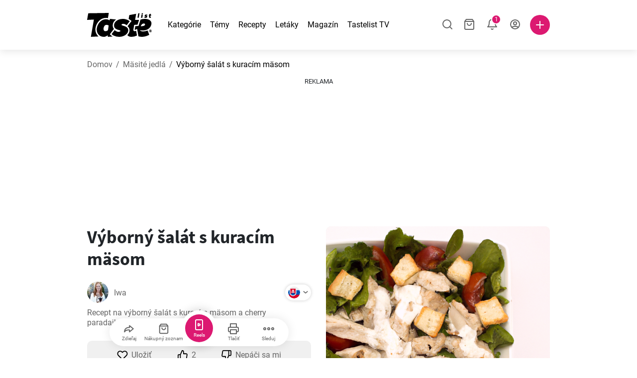

--- FILE ---
content_type: text/html; charset=utf-8
request_url: https://www.tastelist.sk/recept/vyborny-salat-s-kuracim-masom/9pR2Zgq3RcJj2Up7hEWP
body_size: 126128
content:
<!doctype html>
<html data-n-head-ssr lang="sk-SK" data-n-head="%7B%22lang%22:%7B%22ssr%22:%22sk-SK%22%7D%7D">
   <head >
      <meta data-n-head="ssr" charset="UTF-8"><meta data-n-head="ssr" name="viewport" content="width=device-width, user-scalable=no, initial-scale=1.0, maximum-scale=1.0, minimum-scale=1.0"><meta data-n-head="ssr" name="X-UA-Compatible" content="ie=edge"><meta data-n-head="ssr" name="format-detection" content="telephone=no"><meta data-n-head="ssr" name="apple-mobile-web-app-capable" content="yes"><meta data-n-head="ssr" name="apple-mobile-web-app-status-bar-style" content="default"><meta data-n-head="ssr" name="msapplication-TileColor" content="#FAA916"><meta data-n-head="ssr" name="theme-color" content="#FFFFFF"><meta data-n-head="ssr" property="og:type" content="website"><meta data-n-head="ssr" property="og:site_name" content="Tastelist"><meta data-n-head="ssr" name="p:domain_verify" content="9eff3f41fc754d4bd29aca53ed36021a"><meta data-n-head="ssr" name="robots" content="max-image-preview:large"><meta data-n-head="ssr" name="title" content="Výborný šalát s kuracím mäsom | Tastelist.sk"><meta data-n-head="ssr" data-hid="description" name="description" content="Skvelý recept - Výborný šalát s kuracím mäsom⭐️, ktorý si pripravíte z 8 surovín, pričom príprava receptu Výborný šalát s kuracím mäsom vám zaberie 30 minút⭐️."><meta data-n-head="ssr" property="og:url" content="https://www.tastelist.sk/recept/vyborny-salat-s-kuracim-masom/9pR2Zgq3RcJj2Up7hEWP"><meta data-n-head="ssr" property="og:type" content="article"><meta data-n-head="ssr" property="og:title" content="Výborný šalát s kuracím mäsom | Tastelist.sk"><meta data-n-head="ssr" property="og:description" content="Skvelý recept - Výborný šalát s kuracím mäsom⭐️, ktorý si pripravíte z 8 surovín, pričom príprava receptu Výborný šalát s kuracím mäsom vám zaberie 30 minút⭐️."><meta data-n-head="ssr" property="og:image" content="https://www.tastelist.sk/get-image?path=https://eu.tastescdn.net/thumbor/Utzox-83B7JeMWin8jFJgboKTEg=/1200x675/filters:quality(65):brightness(2):contrast(2):rgb(2,-2,0):sharpen(0.2,0.2,true)/sk/recipe/9pR2Zgq3RcJj2Up7hEWP/46c4ef247e39fa2bc90afdd1e3d1bf.png"><meta data-n-head="ssr" name="robots" content="index, follow"><title>Výborný šalát s kuracím mäsom | Tastelist.sk</title><link data-n-head="ssr" rel="icon" type="image/x-icon" href="/favicon.ico"><link data-n-head="ssr" rel="icon" type="image/png" sizes="32x32" href="/favicon-32x32.png"><link data-n-head="ssr" rel="icon" type="image/png" sizes="16x16" href="/favicon-16x16.png"><link data-n-head="ssr" rel="dns-prefetch" href="https://www.googletagmanager.com"><link data-n-head="ssr" rel="preconnect" href="https://www.googletagmanager.com"><link data-n-head="ssr" rel="apple-touch-icon" sizes="180x180" href="/apple-touch-icon.png"><link data-n-head="ssr" rel="manifest" href="/site.webmanifest"><link data-n-head="ssr" rel="mask-icon" href="/safari-pinned-tab.svg" color="#DC1971"><link data-n-head="ssr" rel="canonical" href="https://www.tastelist.sk/recept/vyborny-salat-s-kuracim-masom/9pR2Zgq3RcJj2Up7hEWP" data-hid="canonical"><link data-n-head="ssr" rel="preload" href="https://eu.tastescdn.net/thumbor/Qz5xI-I1PxrUCvJcJFYmHWuGBis=/433x433/filters:quality(65):brightness(2):contrast(2):rgb(2,-2,0):sharpen(0.2,0.2,true)/sk/recipe/9pR2Zgq3RcJj2Up7hEWP/46c4ef247e39fa2bc90afdd1e3d1bf.png" as="image" media="(max-width: 319px)"><link data-n-head="ssr" rel="preload" href="https://eu.tastescdn.net/thumbor/pOEk34TG0qKDadI6ZUsnvlVJ348=/495x495/filters:quality(65):brightness(2):contrast(2):rgb(2,-2,0):sharpen(0.2,0.2,true)/sk/recipe/9pR2Zgq3RcJj2Up7hEWP/46c4ef247e39fa2bc90afdd1e3d1bf.png" as="image" media="(min-width: 320px) and (max-width: 589px)"><link data-n-head="ssr" rel="preload" href="https://eu.tastescdn.net/thumbor/edcFN0OwTz4Mwe3KlSoR5BXucGQ=/795x795/filters:quality(65):brightness(2):contrast(2):rgb(2,-2,0):sharpen(0.2,0.2,true)/sk/recipe/9pR2Zgq3RcJj2Up7hEWP/46c4ef247e39fa2bc90afdd1e3d1bf.png" as="image" media="(min-width: 590px) and (max-width: 759px)"><link data-n-head="ssr" rel="preload" href="https://eu.tastescdn.net/thumbor/2CBbztU7jYzzxDEpVmj0Dx_ww5I=/1050x1050/filters:quality(65):brightness(2):contrast(2):rgb(2,-2,0):sharpen(0.2,0.2,true)/sk/recipe/9pR2Zgq3RcJj2Up7hEWP/46c4ef247e39fa2bc90afdd1e3d1bf.png" as="image" media="(min-width: 760px) and (max-width: 991px)"><link data-n-head="ssr" rel="preload" href="https://eu.tastescdn.net/thumbor/L6Q1LpukJM0IMisueodOfPTN-z4=/675x675/filters:quality(65):brightness(2):contrast(2):rgb(2,-2,0):sharpen(0.2,0.2,true)/sk/recipe/9pR2Zgq3RcJj2Up7hEWP/46c4ef247e39fa2bc90afdd1e3d1bf.png" as="image" media="(min-width: 992px) and (max-width: 1299px)"><link data-n-head="ssr" rel="preload" href="https://eu.tastescdn.net/thumbor/wJmbf-qziB3pyKCb1dWor7lAUUc=/832x832/filters:quality(65):brightness(2):contrast(2):rgb(2,-2,0):sharpen(0.2,0.2,true)/sk/recipe/9pR2Zgq3RcJj2Up7hEWP/46c4ef247e39fa2bc90afdd1e3d1bf.png" as="image" media="(min-width: 1300px)"><script data-n-head="ssr" data-hid="gtm-script">if(!window._gtm_init){window._gtm_init=1;(function(w,n,d,m,e,p){w[d]=(w[d]==1||n[d]=='yes'||n[d]==1||n[m]==1||(w[e]&&w[e][p]&&w[e][p]()))?1:0})(window,navigator,'doNotTrack','msDoNotTrack','external','msTrackingProtectionEnabled');(function(w,d,s,l,x,y){w[x]={};w._gtm_inject=function(i){if(w.doNotTrack||w[x][i])return;w[x][i]=1;w[l]=w[l]||[];w[l].push({'gtm.start':new Date().getTime(),event:'gtm.js'});var f=d.getElementsByTagName(s)[0],j=d.createElement(s);j.defer=true;j.src='https://www.googletagmanager.com/gtm.js?id='+i;f.parentNode.insertBefore(j,f);}})(window,document,'script','dataLayer','_gtm_ids','_gtm_inject')}</script><style data-vue-ssr-id="dea203dc:0 651a1374:0 92b324ce:0 2f26f2ca:0 0fdd0377:0 2e332b43:0 6c4d6467:0 3c501608:0 36ba5dd4:0 f12e5d08:0 8a0caf3a:0 bbb7871a:0 ab3f0db6:0 4e7decf2:0 d7687b92:0 a3f93cec:0 2b405baf:0 d2d9958e:0 24971a06:0 b1bd4930:0 3752b020:0 e72fcd00:0 c2208152:0 4af9b04b:0 91de3888:0 0f6e9f67:0 6351f6d5:0 379d76dc:0 0aac4cdc:0 2a7a6f2c:0 0855a21a:0 ffda71d0:0 f62c56d6:0 47fa646d:0 bbe280c4:0 10cb4ead:0 5866690a:0 4001767f:0 3ecdff3b:0 332b3307:0 3d6baddd:0 403b7e3a:0 7a1ee3a3:0 6fcfbad0:0 74cecc19:0 0aac9516:0 722e99ad:0 dc696e68:0 4bc5599d:0 a9ea2b2a:0 b5b7d304:0 6fb97ec9:0 91a599ae:0 186fdb53:0 45bf17fd:0 47b4b84e:0 76f2526b:0 00e04bb8:0 dbe19bd8:0">/*!
 * Bootstrap Reboot v4.6.1 (https://getbootstrap.com/)
 * Copyright 2011-2021 The Bootstrap Authors
 * Copyright 2011-2021 Twitter, Inc.
 * Licensed under MIT (https://github.com/twbs/bootstrap/blob/main/LICENSE)
 * Forked from Normalize.css, licensed MIT (https://github.com/necolas/normalize.css/blob/master/LICENSE.md)
 */.vue-advanced-cropper{direction:ltr;max-height:100%;max-width:100%;position:relative;text-align:center;-webkit-user-select:none;-moz-user-select:none;user-select:none}.vue-advanced-cropper__stretcher{max-height:100%;max-width:100%;pointer-events:none;position:relative}.vue-advanced-cropper__image{max-width:none!important;position:absolute;transform-origin:center;-webkit-user-select:none;-moz-user-select:none;user-select:none}.vue-advanced-cropper__background,.vue-advanced-cropper__foreground{background:#000;left:50%;opacity:1;position:absolute;top:50%;transform:translate(-50%,-50%)}.vue-advanced-cropper__foreground{opacity:.5}.vue-advanced-cropper__boundaries{left:50%;opacity:1;position:absolute;top:50%;transform:translate(-50%,-50%)}.vue-advanced-cropper__cropper-wrapper{height:100%;width:100%}.vue-advanced-cropper__image-wrapper{height:100%;overflow:hidden;position:absolute;width:100%}.vue-advanced-cropper__stencil-wrapper{position:absolute}*,:after,:before{box-sizing:border-box}html{-webkit-text-size-adjust:100%;-webkit-tap-highlight-color:rgba(0,0,0,0);font-family:sans-serif;line-height:1.15}article,footer,header,main,nav,section{display:block}body{background-color:#fff;color:#212529;font-family:-apple-system,BlinkMacSystemFont,"Segoe UI",Roboto,"Helvetica Neue",Arial,"Noto Sans","Liberation Sans",sans-serif,"Apple Color Emoji","Segoe UI Emoji","Segoe UI Symbol","Noto Color Emoji";font-size:1rem;font-weight:400;line-height:1.5;margin:0;text-align:left}[tabindex="-1"]:focus:not(:focus-visible){outline:0!important}hr{box-sizing:content-box;height:0;overflow:visible}h1,h2,h3,h4{margin-bottom:.5rem;margin-top:0}p{margin-top:0}address,p{margin-bottom:1rem}address{font-style:normal;line-height:inherit}ol,ul{margin-bottom:1rem;margin-top:0}ol ol,ol ul,ul ol,ul ul{margin-bottom:0}blockquote{margin:0 0 1rem}b,strong{font-weight:bolder}small{font-size:80%}a{background-color:transparent;color:#007bff;-webkit-text-decoration:none;text-decoration:none}a:hover{color:#0056b3;-webkit-text-decoration:underline;text-decoration:underline}a:not([href]):not([class]),a:not([href]):not([class]):hover{color:inherit;-webkit-text-decoration:none;text-decoration:none}img{border-style:none}img,svg{vertical-align:middle}svg{overflow:hidden}table{border-collapse:collapse}label{display:inline-block;margin-bottom:.5rem}button{border-radius:0}button:focus:not(:focus-visible){outline:0}button,input,textarea{font-family:inherit;font-size:inherit;line-height:inherit;margin:0}button,input{overflow:visible}button{text-transform:none}[type=button],[type=reset],button{-webkit-appearance:button}[type=button]:not(:disabled),[type=reset]:not(:disabled),button:not(:disabled){cursor:pointer}[type=button]::-moz-focus-inner,[type=reset]::-moz-focus-inner,button::-moz-focus-inner{border-style:none;padding:0}input[type=checkbox]{box-sizing:border-box;padding:0}textarea{overflow:auto;resize:vertical}progress{vertical-align:baseline}[type=number]::-webkit-inner-spin-button,[type=number]::-webkit-outer-spin-button{height:auto}[type=search]{-webkit-appearance:none;outline-offset:-2px}[type=search]::-webkit-search-decoration{-webkit-appearance:none}output{display:inline-block}template{display:none}[hidden]{display:none!important}/*!
 * Bootstrap Grid v4.6.1 (https://getbootstrap.com/)
 * Copyright 2011-2021 The Bootstrap Authors
 * Copyright 2011-2021 Twitter, Inc.
 * Licensed under MIT (https://github.com/twbs/bootstrap/blob/main/LICENSE)
 */html{-ms-overflow-style:scrollbar;box-sizing:border-box}*,:after,:before{box-sizing:inherit}.container,.container-md,.container-sm{margin-left:auto;margin-right:auto;padding-left:15px;padding-right:15px;width:100%}@media(min-width:320px){.container{max-width:520px}}@media(min-width:590px){.container,.container-sm{max-width:560px}}@media(min-width:760px){.container,.container-md,.container-sm{max-width:730px}}@media(min-width:992px){.container,.container-md,.container-sm{max-width:960px}}@media(min-width:1300px){.container,.container-md,.container-sm{max-width:1170px}}.row{display:flex;flex-wrap:wrap;margin-left:-15px;margin-right:-15px}.col,.col-1,.col-10,.col-11,.col-12,.col-3,.col-4,.col-6,.col-8,.col-lg-10,.col-lg-12,.col-lg-2,.col-lg-3,.col-lg-4,.col-lg-5,.col-lg-6,.col-lg-8,.col-lg-9,.col-md-10,.col-md-3,.col-md-4,.col-md-5,.col-md-6,.col-md-7,.col-md-8,.col-md-9,.col-sm-10,.col-sm-12,.col-sm-6,.col-sm-8,.col-xl-2,.col-xl-4,.col-xl-6,.col-xl-8,.col-xs-12,.col-xs-4,.col-xs-6,.col-xs-8{padding-left:15px;padding-right:15px;position:relative;width:100%}.col{flex-basis:0;flex-grow:1;max-width:100%}.col-1{flex:0 0 8.33333333%;max-width:8.33333333%}.col-3{flex:0 0 25%;max-width:25%}.col-4{flex:0 0 33.33333333%;max-width:33.33333333%}.col-6{flex:0 0 50%;max-width:50%}.col-8{flex:0 0 66.66666667%;max-width:66.66666667%}.col-10{flex:0 0 83.33333333%;max-width:83.33333333%}.col-11{flex:0 0 91.66666667%;max-width:91.66666667%}.col-12{flex:0 0 100%;max-width:100%}@media(min-width:320px){.col-xs-4{flex:0 0 33.33333333%;max-width:33.33333333%}.col-xs-6{flex:0 0 50%;max-width:50%}.col-xs-8{flex:0 0 66.66666667%;max-width:66.66666667%}.col-xs-12{flex:0 0 100%;max-width:100%}.offset-xs-2{margin-left:16.66666667%}}@media(min-width:590px){.col-sm-6{flex:0 0 50%;max-width:50%}.col-sm-8{flex:0 0 66.66666667%;max-width:66.66666667%}.col-sm-10{flex:0 0 83.33333333%;max-width:83.33333333%}.col-sm-12{flex:0 0 100%;max-width:100%}.offset-sm-1{margin-left:8.33333333%}.offset-sm-2{margin-left:16.66666667%}}@media(min-width:760px){.col-md-3{flex:0 0 25%;max-width:25%}.col-md-4{flex:0 0 33.33333333%;max-width:33.33333333%}.col-md-5{flex:0 0 41.66666667%;max-width:41.66666667%}.col-md-6{flex:0 0 50%;max-width:50%}.col-md-7{flex:0 0 58.33333333%;max-width:58.33333333%}.col-md-8{flex:0 0 66.66666667%;max-width:66.66666667%}.col-md-9{flex:0 0 75%;max-width:75%}.col-md-10{flex:0 0 83.33333333%;max-width:83.33333333%}.offset-md-0{margin-left:0}.offset-md-1{margin-left:8.33333333%}.offset-md-2{margin-left:16.66666667%}.offset-md-3{margin-left:25%}}@media(min-width:992px){.col-lg-2{flex:0 0 16.66666667%;max-width:16.66666667%}.col-lg-3{flex:0 0 25%;max-width:25%}.col-lg-4{flex:0 0 33.33333333%;max-width:33.33333333%}.col-lg-5{flex:0 0 41.66666667%;max-width:41.66666667%}.col-lg-6{flex:0 0 50%;max-width:50%}.col-lg-8{flex:0 0 66.66666667%;max-width:66.66666667%}.col-lg-9{flex:0 0 75%;max-width:75%}.col-lg-10{flex:0 0 83.33333333%;max-width:83.33333333%}.col-lg-12{flex:0 0 100%;max-width:100%}.offset-lg-1{margin-left:8.33333333%}.offset-lg-2{margin-left:16.66666667%}.offset-lg-3{margin-left:25%}}@media(min-width:1300px){.col-xl-2{flex:0 0 16.66666667%;max-width:16.66666667%}.col-xl-4{flex:0 0 33.33333333%;max-width:33.33333333%}.col-xl-6{flex:0 0 50%;max-width:50%}.col-xl-8{flex:0 0 66.66666667%;max-width:66.66666667%}.offset-xl-4{margin-left:33.33333333%}}.d-none{display:none!important}.d-block{display:block!important}.d-flex{display:flex!important}.d-inline-flex{display:inline-flex!important}@media(min-width:320px){.d-xs-none{display:none!important}}@media(min-width:590px){.d-sm-none{display:none!important}.d-sm-inline-block{display:inline-block!important}.d-sm-block{display:block!important}.d-sm-flex{display:flex!important}}@media(min-width:760px){.d-md-none{display:none!important}.d-md-block{display:block!important}}@media(min-width:992px){.d-lg-none{display:none!important}.d-lg-block{display:block!important}.d-lg-flex{display:flex!important}}@media(min-width:1300px){.d-xl-none{display:none!important}.d-xl-block{display:block!important}}.flex-column{flex-direction:column!important}.justify-content-center{justify-content:center!important}.justify-content-between{justify-content:space-between!important}.align-items-center{align-items:center!important}.align-self-center{align-self:center!important}.mx-0{margin-right:0!important}.mb-0{margin-bottom:0!important}.mx-0{margin-left:0!important}.mt-1{margin-top:.25rem!important}.mb-1{margin-bottom:.25rem!important}.mt-2{margin-top:.5rem!important}.mb-2{margin-bottom:.5rem!important}.mt-3{margin-top:1rem!important}.mb-3{margin-bottom:1rem!important}.mt-4,.my-4{margin-top:1.5rem!important}.mb-4,.my-4{margin-bottom:1.5rem!important}.mt-5{margin-top:3rem!important}.mb-5{margin-bottom:3rem!important}.pt-0{padding-top:0!important}.pr-0,.px-0{padding-right:0!important}.pl-0,.px-0{padding-left:0!important}.px-1{padding-left:.25rem!important;padding-right:.25rem!important}.mt-auto,.my-auto{margin-top:auto!important}.mx-auto{margin-right:auto!important}.my-auto{margin-bottom:auto!important}.ml-auto,.mx-auto{margin-left:auto!important}@media(min-width:320px){.mt-xs-4{margin-top:1.5rem!important}.pl-xs-0{padding-left:0!important}}@media(min-width:760px){.mt-md-0{margin-top:0!important}.mb-md-0{margin-bottom:0!important}}.text-left{text-align:left!important}.text-center{text-align:center!important}.text-info{color:#17a2b8!important}a.text-info:focus,a.text-info:hover{color:#0f6674!important}.position-relative{position:relative!important}.w-100{width:100%!important}.h-100{height:100%!important}@media(max-width:760px){.row,.row>.col,.row>[class*=col-]{padding-left:7.5px;padding-right:7.5px}}body,html{min-height:100vh;position:relative;width:100vw}body{-webkit-print-color-adjust:exact!important;print-color-adjust:exact!important;touch-action:pan-y}html{overflow-x:hidden}body{font-size:16px}h1,h2,h3,h4{font-family:"Source Sans Pro",sans-serif}h1{font-size:22px}@media(min-width:992px){h1{font-size:36px}}h2{font-size:18px}@media(min-width:992px){h2{font-size:22px}}h3{font-size:16px}@media(min-width:992px){h3{font-size:18px}}h4{font-size:14px}@media(min-width:992px){h4{font-size:16px}}.small{font-size:12px}@font-face{font-display:swap;font-family:"Roboto";font-style:normal;font-weight:400;src:local(""),url(/fonts/roboto-v20-latin-ext_latin-regular.woff2) format("woff2"),url(/fonts/roboto-v20-latin-ext_latin-regular.woff) format("woff")}@font-face{font-display:swap;font-family:"Roboto";font-style:normal;font-weight:700;src:local(""),url(/fonts/roboto-v20-latin-ext_latin-700.woff2) format("woff2"),url(/fonts/roboto-v20-latin-ext_latin-700.woff) format("woff")}@font-face{font-display:swap;font-family:"Source Sans Pro";font-style:normal;font-weight:400;src:local(""),url(/fonts/source-sans-pro-v14-latin-ext_latin-regular.woff2) format("woff2"),url(/fonts/source-sans-pro-v14-latin-ext_latin-regular.woff) format("woff")}@font-face{font-display:swap;font-family:"Source Sans Pro";font-style:normal;font-weight:700;src:local(""),url(/fonts/source-sans-pro-v14-latin-ext_latin-700.woff2) format("woff2"),url(/fonts/source-sans-pro-v14-latin-ext_latin-700.woff) format("woff")}html.modal-open,html.spinner-open{max-height:100vh;overflow-y:hidden!important}#app{-webkit-font-smoothing:antialiased;-moz-osx-font-smoothing:grayscale;font-family:"Roboto",sans-serif}#router-view{min-height:calc(100vh - 52px)}@media(min-width:992px){#router-view{min-height:calc(100vh - 100px)}}button,input,textarea{border:none;outline:none}button{background:none;padding:0}.fade-enter-active,.fade-leave-active{transition:opacity .3s ease-out}.fade-enter,.fade-leave-to{opacity:0}.fade-fast-enter-active,.fade-fast-leave-active{transition:opacity .15s ease-out}.fade-fast-enter,.fade-fast-leave-to{opacity:0}.fade-slow-enter-active,.fade-slow-leave-active{transition:opacity .6s ease-in-out}.fade-slow-enter,.fade-slow-leave-to{opacity:0}.slide-down-enter-active,.slide-down-leave-active{transition:transform .2s ease-out}.slide-down-enter,.slide-down-leave-to{transform:translateY(-100%)}@media print{@page{size:A4 portrait;margin:5mm}body,html{height:297mm;width:210mm}#router-view{padding-top:30px}.container{max-width:100%}}
header[data-v-5e232a4b]{background:#fff;box-shadow:0 3px 15px rgba(0,0,0,.1);height:52px;left:0;position:sticky;top:0;width:100vw;z-index:99}header.no-shadow[data-v-5e232a4b]{box-shadow:none}@media(min-width:760px){header.no-shadow[data-v-5e232a4b]{box-shadow:0 3px 15px rgba(0,0,0,.1)}}header>.container[data-v-5e232a4b]{position:relative}@media(min-width:992px){header[data-v-5e232a4b]{height:100px}}#header-logo-wrapper[data-v-5e232a4b]{display:inline-block;margin-right:32px}@media(min-width:992px){#header-logo-wrapper:hover svg[data-v-5e232a4b]{fill:#dc1971}}#header-logo-wrapper svg[data-v-5e232a4b]{height:auto;width:80px}@media(min-width:992px){#header-logo-wrapper svg[data-v-5e232a4b]{transition:fill .3s ease-out;width:130px}}nav ul[data-v-5e232a4b]{list-style:none;margin:0;padding:0}.header-nav[data-v-5e232a4b]{display:none}.header-nav ul[data-v-5e232a4b]{display:flex;flex-flow:row nowrap;justify-content:space-between}.header-nav li[data-v-5e232a4b]:not(:last-child){margin-right:18px}.header-nav a[data-v-5e232a4b],.header-nav button[data-v-5e232a4b]{color:#000;display:inline-block;font-size:16px;height:20px;line-height:20px;-webkit-text-decoration:none;text-decoration:none;white-space:nowrap}@media(min-width:992px){.header-nav a[data-v-5e232a4b],.header-nav button[data-v-5e232a4b]{border-bottom:1px solid transparent;transition:border-bottom .15s ease-out}.header-nav a[data-v-5e232a4b]:hover,.header-nav button[data-v-5e232a4b]:hover{border-bottom:1px solid #000}}.header-nav a.seasonal[data-v-5e232a4b],.header-nav button.seasonal[data-v-5e232a4b]{color:var(--static-page-menu-item-color)}@media(min-width:992px){.header-nav a.seasonal[data-v-5e232a4b],.header-nav button.seasonal[data-v-5e232a4b]{border-bottom:1px solid transparent;transition:border-bottom .15s ease-out}.header-nav a.seasonal[data-v-5e232a4b]:hover,.header-nav button.seasonal[data-v-5e232a4b]:hover{border-bottom:1px solid var(--static-page-menu-item-color)}.header-nav[data-v-5e232a4b]{display:inline-block}}#login-button[data-v-5e232a4b],#notifications-button[data-v-5e232a4b],#search-button[data-v-5e232a4b],#shopping-list-button[data-v-5e232a4b]{align-items:center;display:inline-flex;justify-content:center}#notifications-button[data-v-5e232a4b],#search-button[data-v-5e232a4b],#shopping-list-button[data-v-5e232a4b]{bottom:1px;margin-right:22px;position:relative}#notifications-button-mobile[data-v-5e232a4b],#shopping-list-button[data-v-5e232a4b],#shopping-list-button-mobile[data-v-5e232a4b]{position:relative}.open-shopping-list-button>*[data-v-5e232a4b]{pointer-events:none}#login-button svg[data-v-5e232a4b]{position:relative}@media(min-width:992px){#login-button svg[data-v-5e232a4b]{bottom:1px;margin-right:12px;width:24px}}#avatar[data-v-5e232a4b]{cursor:pointer;overflow:hidden}#avatar[data-v-5e232a4b],.add-recipe-desktop-simple[data-v-5e232a4b]{border-radius:50%;height:40px;width:40px}.add-recipe-desktop-simple[data-v-5e232a4b]{background:#dc1971;margin-left:6px;position:relative}.add-recipe-desktop-simple svg[data-v-5e232a4b]{left:50%;position:absolute;top:50%;transform:translate(-50%,-50%)}.add-recipe-desktop-simple svg path[data-v-5e232a4b]{fill:#fff}.add-recipe-desktop-simple.logged[data-v-5e232a4b]{margin-left:14px}.add-recipe-desktop[data-v-5e232a4b]{margin-left:18px}#header-right-container[data-v-5e232a4b]{align-items:center;display:inline-flex;margin-left:auto;position:relative}#header-search-container[data-v-5e232a4b]{align-items:center;display:none;flex-flow:row nowrap;justify-content:flex-end;margin-left:auto}@media(min-width:992px){#header-search-container[data-v-5e232a4b]{display:inline-flex}}#header-mobile-toolbar[data-v-5e232a4b]{display:inline-block;height:20px;margin-left:auto}#header-mobile-toolbar button[data-v-5e232a4b]{align-items:center;display:inline-flex;height:20px;justify-content:center}#header-mobile-toolbar ul[data-v-5e232a4b]{display:flex;flex-flow:row nowrap;height:20px;justify-content:flex-end}#header-mobile-toolbar li[data-v-5e232a4b]{line-height:20px}#header-mobile-toolbar li[data-v-5e232a4b]:not(:last-child){margin-right:20px}#header-mobile-toolbar svg[data-v-5e232a4b]{fill:none;stroke:#dc1971;stroke-width:2px;cursor:pointer}#header-mobile-toolbar svg line[data-v-5e232a4b],#header-mobile-toolbar svg path[data-v-5e232a4b]{fill:none;stroke:#666;stroke-linecap:round;stroke-linejoin:round;stroke-width:2px}#header-mobile-toolbar svg.mobile-toolbar-icon[data-v-5e232a4b]{height:20px;width:20px}#header-mobile-toolbar #mobile-menu-icon[data-v-5e232a4b]{stroke:#000}#header-mobile-toolbar #mobile-avatar-image[data-v-5e232a4b]{border-radius:50%;cursor:pointer;display:inline-block;height:20px;overflow:hidden;width:20px}#header-mobile-toolbar #mobile-avatar-image[data-v-5e232a4b] div{height:100%}#header-mobile-toolbar #mobile-avatar-image[data-v-5e232a4b] img{left:0;position:absolute;top:0}@media(min-width:992px){#header-mobile-toolbar[data-v-5e232a4b]{display:none}}#user-menu[data-v-5e232a4b]{background:#fff;border-radius:4px;box-shadow:0 0 15px rgba(0,0,0,.2);left:-22px;outline:none;padding:8px 0;position:absolute;top:32px;z-index:100}@media(min-width:590px){#user-menu[data-v-5e232a4b]{left:50px}}@media(min-width:760px){#user-menu[data-v-5e232a4b]{left:18px}}@media(min-width:992px){#user-menu[data-v-5e232a4b]{left:74px;top:52px}}#user-menu ul[data-v-5e232a4b]{display:flex;flex-flow:column nowrap;width:160px}#user-menu li[data-v-5e232a4b]{background-color:#fff;cursor:pointer;line-height:1;margin:0;padding:10px 0 8px 13px;transition:background-color .15s ease-out;-webkit-user-select:none;-moz-user-select:none;user-select:none;width:100%}#user-menu li[data-v-5e232a4b]:last-child{color:#dc1971}@media(min-width:992px){#user-menu li[data-v-5e232a4b]:hover{background-color:#f0f0f0}}#user-menu[data-v-5e232a4b]:after{border-bottom:5px solid #fff;border-left:5px solid transparent;border-right:5px solid transparent;content:"";display:inline-block;height:0;left:70%;position:absolute;top:-5px;transform:translateX(-50%);width:0}@media(min-width:590px){#user-menu[data-v-5e232a4b]:after{left:50%}}@media(min-width:760px){#user-menu[data-v-5e232a4b]:after{left:calc(50% + 32px)}}@media(min-width:992px){#user-menu[data-v-5e232a4b]:after{left:50%}}.notifications-icon line[data-v-5e232a4b],.notifications-icon path[data-v-5e232a4b],.search-icon line[data-v-5e232a4b],.search-icon path[data-v-5e232a4b],.shopping-list-icon line[data-v-5e232a4b],.shopping-list-icon path[data-v-5e232a4b],.user-icon line[data-v-5e232a4b],.user-icon path[data-v-5e232a4b]{fill:none;stroke:#666;stroke-linecap:round;stroke-linejoin:round;stroke-width:2px}.icon-count-circle[data-v-5e232a4b]{background:#dc1971;border:2px solid #fff;border-radius:50%;display:inline-block;height:12px;position:absolute;right:-3px;top:-7px;width:12px}.icon-count-circle.with-text[data-v-5e232a4b]{align-items:center;border-radius:16px;display:inline-flex;height:20px;justify-content:center;line-height:16px;right:-6px;top:-10px;width:20px}.icon-count-circle.with-text span[data-v-5e232a4b]{color:#fff;font-size:12px}.icon-count-circle.with-text.plus[data-v-5e232a4b]{padding:0 5px;right:-12px;width:auto}@media(min-width:992px){.icon-count-circle[data-v-5e232a4b]{top:-5px}.icon-count-circle.with-text[data-v-5e232a4b]{top:-8px}}.shopping-list-circle[data-v-5e232a4b]{background:#dc1971;border:2px solid #fff;border-radius:50%;display:inline-block;height:12px;position:absolute;right:-4px;top:-4px;width:12px}.popup-buttons-row[data-v-5e232a4b]{display:flex;flex-flow:row nowrap;justify-content:space-between;margin-top:36px}.popup-buttons-row button[data-v-5e232a4b]:first-child{margin-right:15px}@media print{header[data-v-5e232a4b]{display:none}}header.simple-version>.container[data-v-5e232a4b]{justify-content:center!important}header.simple-version #header-right-container[data-v-5e232a4b],header.simple-version .header-nav[data-v-5e232a4b]{display:none!important}header.simple-version #header-logo-wrapper[data-v-5e232a4b]{margin:0!important}
a[data-v-c477ad4a],button[data-v-c477ad4a]{align-items:center;border:none;border-radius:4px;color:#fff;display:inline-flex;font-size:14px;height:40px;justify-content:center;letter-spacing:.7px;line-height:40px;margin:0;max-width:330px;outline:none;padding:0 26px;position:relative;text-align:center;-webkit-text-decoration:none;text-decoration:none;transition:background-color .3s ease-out;white-space:nowrap;width:auto}a.bordered[data-v-c477ad4a],button.bordered[data-v-c477ad4a]{line-height:36px}a img[data-v-c477ad4a],button img[data-v-c477ad4a]{height:22px;margin-right:10px}a.bordered[data-v-c477ad4a],button.bordered[data-v-c477ad4a]{transition:background-color .3s ease-out,color .3s ease-out,border-color .3s ease-out}a[data-v-c477ad4a]:focus,a[data-v-c477ad4a]:hover,button[data-v-c477ad4a]:focus,button[data-v-c477ad4a]:hover{color:#fff;-webkit-text-decoration:none;text-decoration:none}button[data-v-c477ad4a]:focus{outline:none}.full-width[data-v-c477ad4a]{width:100%}.pink[data-v-c477ad4a]{background-color:#dc1971;font-family:"Roboto",sans-serif;font-size:14px}.pink[data-v-c477ad4a]:disabled{background-color:#e0e0e0;color:#fff}.pink.bordered[data-v-c477ad4a]{background-color:transparent;border:1px solid #dc1971;color:#dc1971}.pink.bordered[data-v-c477ad4a]:disabled{background-color:none;border:1px solid #e0e0e0;color:#e0e0e0}@media(min-width:992px){.pink[data-v-c477ad4a]:not(:disabled):focus,.pink[data-v-c477ad4a]:not(:disabled):hover{background-color:#c60d60}.pink:not(:disabled).bordered[data-v-c477ad4a]:focus,.pink:not(:disabled).bordered[data-v-c477ad4a]:hover{border-color:#c60d60;color:#fff}}.white[data-v-c477ad4a]{background-color:#fff;font-family:"Roboto",sans-serif;font-size:14px}.white[data-v-c477ad4a]:disabled{background-color:#e0e0e0;color:#fff}.white.bordered[data-v-c477ad4a]{background-color:transparent;border:1px solid #fff;color:#fff}.white.bordered[data-v-c477ad4a]:disabled{background-color:none;border:1px solid #e0e0e0;color:#e0e0e0}@media(min-width:992px){.white[data-v-c477ad4a]:not(:disabled):focus,.white[data-v-c477ad4a]:not(:disabled):hover{background-color:#000}.white:not(:disabled).bordered[data-v-c477ad4a]:focus,.white:not(:disabled).bordered[data-v-c477ad4a]:hover{border-color:#000;color:#fff}}.white.bordered[data-v-c477ad4a]:hover{border-color:#fff!important}.premiumwhite[data-v-c477ad4a]{background-color:#fff;color:#dc1971;font-family:"Roboto",sans-serif;font-size:14px}.premiumwhite[data-v-c477ad4a]:disabled{background-color:#e0e0e0;color:#fff}.premiumwhite.bordered[data-v-c477ad4a]{background-color:transparent;border:1px solid #fff;color:#fff}.premiumwhite.bordered[data-v-c477ad4a]:disabled{background-color:none;border:1px solid #e0e0e0;color:#e0e0e0}@media(min-width:992px){.premiumwhite[data-v-c477ad4a]:not(:disabled):focus,.premiumwhite[data-v-c477ad4a]:not(:disabled):hover{background-color:#fff}.premiumwhite:not(:disabled).bordered[data-v-c477ad4a]:focus,.premiumwhite:not(:disabled).bordered[data-v-c477ad4a]:hover{border-color:#fff;color:#fff}}.premiumwhite[data-v-c477ad4a]:focus,.premiumwhite[data-v-c477ad4a]:hover{color:#dc1971;-webkit-text-decoration:none;text-decoration:none}.grey[data-v-c477ad4a]{background-color:#666;font-family:"Roboto",sans-serif;font-size:14px}.grey[data-v-c477ad4a]:disabled{background-color:#e0e0e0;color:#fff}.grey.bordered[data-v-c477ad4a]{background-color:transparent;border:1px solid #666;color:#666}.grey.bordered[data-v-c477ad4a]:disabled{background-color:none;border:1px solid #e0e0e0;color:#e0e0e0}@media(min-width:992px){.grey[data-v-c477ad4a]:not(:disabled):focus,.grey[data-v-c477ad4a]:not(:disabled):hover{background-color:#525252}.grey:not(:disabled).bordered[data-v-c477ad4a]:focus,.grey:not(:disabled).bordered[data-v-c477ad4a]:hover{border-color:#525252;color:#fff}}.facebook[data-v-c477ad4a]{background-color:#3b5998;font-family:"Source Sans Pro",sans-serif;font-size:16px}.facebook[data-v-c477ad4a]:disabled{background-color:#e0e0e0;color:#fff}.facebook.bordered[data-v-c477ad4a]{background-color:transparent;border:1px solid #3b5998;color:#3b5998}.facebook.bordered[data-v-c477ad4a]:disabled{background-color:none;border:1px solid #e0e0e0;color:#e0e0e0}@media(min-width:992px){.facebook[data-v-c477ad4a]:not(:disabled):focus,.facebook[data-v-c477ad4a]:not(:disabled):hover{background-color:#30487b}.facebook:not(:disabled).bordered[data-v-c477ad4a]:focus,.facebook:not(:disabled).bordered[data-v-c477ad4a]:hover{border-color:#30487b;color:#fff}}.facebook img[data-v-c477ad4a]{left:32px}.google[data-v-c477ad4a]{background-color:#818181;font-family:"Source Sans Pro",sans-serif;font-size:16px}.google[data-v-c477ad4a]:disabled{background-color:#e0e0e0;color:#fff}.google.bordered[data-v-c477ad4a]{background-color:#fff;border:1px solid #818181;color:#818181}.google.bordered[data-v-c477ad4a]:disabled{background-color:none;border:1px solid #e0e0e0;color:#e0e0e0}@media(min-width:992px){.google[data-v-c477ad4a]:not(:disabled):focus,.google[data-v-c477ad4a]:not(:disabled):hover{background-color:#818181}.google:not(:disabled).bordered[data-v-c477ad4a]:focus,.google:not(:disabled).bordered[data-v-c477ad4a]:hover{border-color:#818181;color:#fff}}.google img[data-v-c477ad4a]{transition:filter .3s ease-out}.google:focus img[data-v-c477ad4a],.google:hover img[data-v-c477ad4a]{filter:brightness(0) invert(1)}
#notifications-list[data-v-3c71193f]{background:#fff;box-shadow:0 0 15px rgba(0,0,0,.2);display:flex;flex-direction:column;height:100%;left:0;outline:none;padding:18px 0 0;position:fixed;top:0;width:100vw;z-index:100}@media(min-width:590px){#notifications-list[data-v-3c71193f]{--max-height:calc(100vh - 52px);border-radius:4px;height:auto;left:-166px;max-height:min(588px,calc(100vh - 52px));max-height:min(588px,var(--max-height));padding:18px 0 0;position:absolute;top:32px;width:360px}}@media(min-width:760px){#notifications-list[data-v-3c71193f]{--max-height:calc(100vh - 100px);left:-190px}}@media(min-width:992px){#notifications-list[data-v-3c71193f]{left:-80px;top:52px}}#notifications-list[data-v-3c71193f]:after{border-bottom:5px solid #fff;border-left:5px solid transparent;border-right:5px solid transparent;content:"";display:none;height:0;position:absolute;top:-5px;transform:translateX(-50%);width:0}@media(min-width:590px){#notifications-list[data-v-3c71193f]:after{display:inline-block;left:calc(50% + 76px)}}@media(min-width:760px){#notifications-list[data-v-3c71193f]:after{left:calc(50% + 100px)}}@media(min-width:992px){#notifications-list[data-v-3c71193f]:after{left:50%}}.notifications-list-header[data-v-3c71193f]{margin-bottom:8px;padding:0 14px;position:relative}.notifications-list-header .notifications-list-heading[data-v-3c71193f]{display:block;font-family:"Source Sans Pro",sans-serif;font-size:22px;line-height:24px;margin:0;text-align:center;white-space:nowrap}.notifications-list-header .notifications-list-header-close-button[data-v-3c71193f]{position:absolute;right:14px;top:50%;transform:translateY(-50%)}@media(min-width:590px){.notifications-list-header .notifications-list-header-close-button[data-v-3c71193f]{display:none}}.empty-notifications-list-container[data-v-3c71193f]{padding:52px 0 78px}.empty-notifications-list-container .empty-notifications-list-icon[data-v-3c71193f]{align-items:center;background:#f0f0f0;border-radius:50%;display:flex;height:132px;justify-content:center;margin:0 auto;width:132px}.empty-notifications-list-container .empty-notifications-list-icon svg[data-v-3c71193f]{fill:none;stroke:#666;stroke-linecap:round;stroke-linejoin:round;stroke-width:2px;height:auto;width:64px}.empty-notifications-list-container p[data-v-3c71193f]{color:#666;margin-top:19px;text-align:center}.sections-wrapper[data-v-3c71193f]{-ms-overflow-style:none;border-radius:0 0 4px 4px;margin-top:4px;overflow-y:scroll;scrollbar-width:none}.sections-wrapper[data-v-3c71193f]::-webkit-scrollbar{display:none}section[data-v-3c71193f]{padding:8px 14px 0}section ul[data-v-3c71193f]{list-style-type:none;margin:0;padding:0}section.read[data-v-3c71193f]{background:#f0f0f0}section[data-v-3c71193f]:last-child{padding-bottom:8px}.section-header[data-v-3c71193f]{align-items:baseline;display:flex;flex-flow:row nowrap;justify-content:space-between;line-height:20px;margin-bottom:4px}.section-header button[data-v-3c71193f]{color:#dc1971;font-size:12px;-webkit-text-decoration:underline;text-decoration:underline}.section-heading[data-v-3c71193f]{display:block;font-family:"Source Sans Pro",sans-serif;font-size:18px;line-height:20px}.cookie-star-banner[data-v-3c71193f]{border-top:1px solid #e0e0e0;padding:8px 0}.cookie-star-banner a[data-v-3c71193f]{-webkit-text-decoration:none;text-decoration:none}.cookie-star-banner-inner[data-v-3c71193f]{align-items:center;background:#f0f0f0;border-radius:4px;display:flex;height:80px;justify-content:flex-start;overflow:hidden;position:relative}.cookie-star-banner-inner img[data-v-3c71193f]{bottom:0;left:0;pointer-events:none;position:absolute;-webkit-user-select:none;-moz-user-select:none;user-select:none;width:140px}.cookie-star-banner-inner p[data-v-3c71193f]{color:#000;font-size:12px;font-weight:700;line-height:14px;margin:0;padding-left:140px;padding-right:16px}
#recipe[data-v-056d8fcc],.similar-recipes-carousel-slide[data-v-056d8fcc]{padding-top:18px}#recipe[data-v-056d8fcc]{padding-bottom:21px}@media(min-width:992px){#recipe[data-v-056d8fcc]{padding-bottom:38px}}#recipe .loading[data-v-056d8fcc]{opacity:0}@media print{#recipe[data-v-056d8fcc]{display:none!important}}.recipe-detail-title[data-v-056d8fcc]{font-family:"Source Sans Pro",sans-serif;font-size:15px;font-weight:700;line-height:18px;margin-bottom:0;padding-bottom:1px}@media(min-width:992px){.recipe-detail-title[data-v-056d8fcc]{font-size:36px;line-height:44px;margin-bottom:22px}}.recipe-header-row[data-v-056d8fcc]{margin-bottom:24px}@media(min-width:992px){.recipe-header-row[data-v-056d8fcc]{margin-bottom:47px;margin-top:21px}}.share-box-heading[data-v-056d8fcc]{margin-top:16px}@media(min-width:992px){.share-box-heading[data-v-056d8fcc]{margin-top:24px}}.version-btn[data-v-056d8fcc]{margin-bottom:16px}.flex-column-wrapper[data-v-056d8fcc],.popular-recipes[data-v-056d8fcc]{display:flex;flex-direction:column}.popular-recipes[data-v-056d8fcc]{margin-bottom:16px}@media(min-width:992px){.popular-recipes[data-v-056d8fcc]{margin-bottom:0}}.desktop-wrapper-similar[data-v-056d8fcc]{display:none}@media(min-width:992px){.desktop-wrapper-similar[data-v-056d8fcc]{display:block}}.mobile-wrapper-similar[data-v-056d8fcc]{display:block}@media(min-width:992px){.mobile-wrapper-similar[data-v-056d8fcc]{display:none}}.ad-under-pagination[data-v-056d8fcc]{margin-top:16px}.discovery-next-page-button[data-v-056d8fcc]{font-weight:700}.button-icon-next[data-v-056d8fcc]{display:flex}.under-directions-container[data-v-056d8fcc]{align-items:center;display:flex;flex-flow:row nowrap;justify-content:space-between;margin-bottom:24px}.similar-recipes-carousel-arrow[data-v-056d8fcc]{align-items:center;background:rgba(220,25,113,.8);border-radius:24px 0 0 24px;display:flex;height:48px;justify-content:center;position:fixed;right:0;top:50%;transform:translateY(-50%);width:28px;z-index:1}@media print{.similar-recipes-carousel-arrow[data-v-056d8fcc]{display:none!important}}.similar-recipes-carousel-arrow svg[data-v-056d8fcc]{fill:none;stroke:#fff;stroke-width:2;stroke-linecap:round;stroke-linejoin:round;transform:translateX(4px)}@media(min-width:760px){.similar-recipes-carousel-arrow[data-v-056d8fcc]{display:none}}.similar-recipes-carousel-slide[data-v-056d8fcc]{left:0;position:absolute;top:0;width:100vw}@media(min-width:760px){.similar-recipes-carousel-slide[data-v-056d8fcc]{display:none}}@media print{.similar-recipes-carousel-slide[data-v-056d8fcc]{display:none!important}}.similar-recipes-carousel-slide.discovery[data-v-056d8fcc]{padding-top:116px}.similar-recipes-carousel-slide.prev[data-v-056d8fcc]{transform:translateX(-100vw)}.similar-recipes-carousel-slide.next[data-v-056d8fcc]{transform:translateX(100vw)}.similar-recipes-carousel-slide .image-placeholder[data-v-056d8fcc]{aspect-ratio:1;background:#f3f3f3;height:100vw;left:calc((-100vw - 30px + min(100vw, 520px))/2);margin-bottom:15px;position:relative;width:100vw}@media(min-width:590px){.similar-recipes-carousel-slide .image-placeholder[data-v-056d8fcc]{border-radius:10px;height:0;left:0;padding-top:100%;width:100%}}.similar-recipes-carousel-slide .recipe-detail-title[data-v-056d8fcc]{margin-top:45px}.similar-recipes-carousel-slide:not(.discovery) .image-placeholder[data-v-056d8fcc]{margin-top:52px}.overflow-x-hidden[data-v-056d8fcc]{overflow-x:hidden}.mobile-reels-carousel[data-v-056d8fcc]{background:#f0f0f0;left:calc((-100vw - 30px + min(100vw, 520px))/2);padding:10px 0 18px;position:relative;width:100vw}@media(min-width:590px){.mobile-reels-carousel[data-v-056d8fcc]{left:calc(-50vw + 265px)}}@media(min-width:760px){.mobile-reels-carousel[data-v-056d8fcc]{left:calc(-50vw + 350px)}}#recipe.simple-version[data-v-056d8fcc] #add-comment,#recipe.simple-version[data-v-056d8fcc] #breadcrumbs-container,#recipe.simple-version[data-v-056d8fcc] #servings-container,#recipe.simple-version[data-v-056d8fcc] .add-all-to-shopping-list-button,#recipe.simple-version[data-v-056d8fcc] .add-recipe-rating,#recipe.simple-version[data-v-056d8fcc] .author-row,#recipe.simple-version[data-v-056d8fcc] .duration,#recipe.simple-version[data-v-056d8fcc] .leaflets-carousel,#recipe.simple-version[data-v-056d8fcc] .mobile-reels-carousel,#recipe.simple-version[data-v-056d8fcc] .partner-products,#recipe.simple-version[data-v-056d8fcc] .recipe-extra-info,#recipe.simple-version[data-v-056d8fcc] .recipe-reaction-box,#recipe.simple-version[data-v-056d8fcc] .under-directions-container{display:none!important}
.similar-recipes-carousel-indicator[data-v-90808daa]{align-items:center;background:#fff;border-top:1px solid #f0f0f0;box-shadow:0 3px 6px -3px rgba(77,17,88,.161);display:flex;height:20px;justify-content:center;position:sticky;top:52px;z-index:1}@media(min-width:760px){.similar-recipes-carousel-indicator[data-v-90808daa]{display:none}}@media print{.similar-recipes-carousel-indicator[data-v-90808daa]{display:none!important}}.dot[data-v-90808daa]{background:#666;border-radius:50%;height:6px;opacity:.3;transition:opacity .3s ease-out;width:6px}.dot.active[data-v-90808daa]{opacity:1}.dot[data-v-90808daa]:not(:last-child){margin-right:8px}
#breadcrumbs-container[data-v-20e556ec]{align-items:center;display:flex;flex-flow:row nowrap;justify-content:flex-start;margin-bottom:12px;min-height:24px}#breadcrumbs-container a[data-v-20e556ec]{color:#666;-webkit-text-decoration:none;text-decoration:none}@media(min-width:992px){#breadcrumbs-container a[data-v-20e556ec]{border-bottom:1px solid transparent;transition:border-bottom .15s ease-out}#breadcrumbs-container a[data-v-20e556ec]:hover{border-bottom:1px solid #666}}.breadcrumb[data-v-20e556ec]{color:#666;font-size:16px;white-space:nowrap}.breadcrumb[data-v-20e556ec]:not(.current):after{content:"/";margin:0 7px}.breadcrumb.current[data-v-20e556ec]{color:#000;overflow:hidden;text-overflow:ellipsis}.mobile-home-button[data-v-20e556ec]{bottom:1px;display:flex;margin-right:10px;position:relative}@media(min-width:590px){.mobile-home-button[data-v-20e556ec]{display:none}}.mobile-home-icon[data-v-20e556ec]{width:14px}
path[data-v-00108c83]{fill:none;stroke:#000;stroke-linecap:round;stroke-linejoin:round;stroke-width:1}
.ad[data-v-024668b8]{margin-bottom:18px;text-align:center;width:100%}.ad.sticky[data-v-024668b8]{position:sticky;top:116px}.ad .text-center[data-v-024668b8]{font-size:13px;text-transform:uppercase}@media(min-width:992px){.ad[data-v-024668b8]{margin-bottom:32px}}@media print{.ad[data-v-024668b8]{display:none!important}}
.author-row[data-v-11a87c74]{align-items:center;display:flex;flex-flow:row nowrap;justify-content:space-between;margin-bottom:8px}@media(min-width:760px){.author-row[data-v-11a87c74]{display:none}}.author[data-v-11a87c74]{margin-bottom:0!important}@media(min-width:590px){.author[data-v-11a87c74]{display:inline-flex!important}}@media(min-width:760px){.author[data-v-11a87c74]{display:none!important}}
.recipe-thumb-author-header[data-v-410e0472]{align-items:center;color:#000;display:inline-flex;margin-bottom:8px;-webkit-text-decoration:none;text-decoration:none}@media(min-width:590px){.recipe-thumb-author-header[data-v-410e0472]{display:none}}.image-wrapper[data-v-410e0472]{border-radius:50%;height:32px;margin-right:10px;overflow:hidden;position:relative;width:32px}.image-wrapper[data-v-410e0472] img{border-radius:50%;overflow:hidden}.image-wrapper.premium[data-v-410e0472]{border:1px solid #dc1971}span[data-v-410e0472]{font-size:14px}.crown-icon[data-v-410e0472]{margin-left:10px;width:16px}
.image-placeholder[data-v-6d8d98f4]{background:#f3f3f3;height:100%;left:0;position:absolute;top:0;width:100%;z-index:-1}img[data-v-6d8d98f4]{height:100%;-o-object-fit:cover;object-fit:cover;opacity:0;width:100%}img.loaded[data-v-6d8d98f4]{opacity:1}.lazy-image[data-v-6d8d98f4]{transition:opacity .35s ease-out}.window-loading .lazy-image[data-v-6d8d98f4]{transition:none}.adapt-to-ratio[data-v-6d8d98f4]{overflow:hidden;position:relative}.adapt-to-ratio img[data-v-6d8d98f4]{left:0;position:absolute;top:0}
.country-selector[data-v-61bd4000]{position:relative;z-index:1}.country-options-container[data-v-61bd4000],.current-country-button[data-v-61bd4000]{background:#fff;box-shadow:0 0 6px rgba(0,0,0,.2)}.current-country-button[data-v-61bd4000]{align-items:center;border-radius:19px;display:flex;flex-flow:row nowrap;height:32px;justify-content:center;width:52px}.current-country-button svg[data-v-61bd4000]{margin-left:6px;transition:transform .3s ease-out;width:10px}.current-country-button svg path[data-v-61bd4000]{fill:none;stroke:#666;stroke-linecap:round;stroke-linejoin:round;stroke-width:2}.current-country-button svg.options-shown[data-v-61bd4000]{transform:rotate(-180deg)}.country-options-container[data-v-61bd4000]{border-radius:5px;-moz-column-gap:19px;column-gap:19px;display:inline-grid;grid-template-columns:repeat(2,1fr);outline:none;padding:9px 12px;position:absolute;right:0;row-gap:9px;top:36px}.current-country-option-button[data-v-61bd4000],a[data-v-61bd4000]{align-items:center;display:inline-flex;flex-flow:row nowrap;justify-content:flex-start;-webkit-text-decoration:none;text-decoration:none}span[data-v-61bd4000]{color:#666;font-size:12px;line-height:14px;margin-left:5px;text-transform:uppercase}
.country-flag-image-wrapper[data-v-356f520e],img[data-v-356f520e]{border-radius:50%;height:24px;overflow:hidden;width:24px}.country-flag-image-wrapper[data-v-356f520e]{background:#f3f3f3;display:inline-block;position:relative}img[data-v-356f520e]{left:0;position:absolute;top:0}
@media(min-width:992px){.title-image-container[data-v-203b84b4]{order:2}}.title-image[data-v-203b84b4]{cursor:pointer;height:100vw;left:calc((-100vw - 30px + min(100vw, 520px))/2);margin-bottom:15px;width:100vw!important}@media(min-width:590px){.title-image[data-v-203b84b4]{height:auto;left:0;width:100%!important}.title-image[data-v-203b84b4],.title-image[data-v-203b84b4] img{border-radius:10px}}@media(min-width:992px){.title-image[data-v-203b84b4]{margin-bottom:0}}.title-image.no-gallery[data-v-203b84b4]{pointer-events:none}.recipe-gallery-slider[data-v-203b84b4]{margin-bottom:15px}@media(min-width:992px){.recipe-gallery-slider[data-v-203b84b4]{margin-bottom:0;margin-top:15px}}.title-image-container[data-v-203b84b4] .photo-slider-content{min-height:75px}@media(min-width:590px){.title-image-container[data-v-203b84b4] .photo-slider-content{min-height:107px}}@media(min-width:760px){.title-image-container[data-v-203b84b4] .photo-slider-content{min-height:144px}}@media(min-width:992px){.title-image-container[data-v-203b84b4] .photo-slider-content{min-height:86px}}@media(min-width:1300px){.title-image-container[data-v-203b84b4] .photo-slider-content{min-height:110px}}.media-source[data-v-203b84b4]{color:#666;font-size:12px;margin:6px 0 12px;text-align:center}.media-source[data-v-203b84b4] a{color:#dc1971;-webkit-text-decoration:underline;text-decoration:underline}
.image-wrapper[data-v-72b1c81d]{background:#f3f3f3;overflow:hidden;position:relative;width:100%}.image-wrapper img[data-v-72b1c81d]{height:100%;left:0;-o-object-fit:cover;object-fit:cover;position:absolute;top:0;width:100%}
ul[data-v-2fb14d79]{margin:0;padding:0}li[data-v-2fb14d79]{display:inline-block}#recipe-main-info[data-v-2fb14d79]{display:flex;flex-flow:column nowrap;margin-bottom:16px}@media(min-width:590px){#recipe-main-info[data-v-2fb14d79]{margin-bottom:24px}}.recipe-detail-title[data-v-2fb14d79]{font-family:"Source Sans Pro",sans-serif;font-size:15px;font-weight:700;line-height:18px;margin-bottom:0;padding-bottom:1px}@media(min-width:992px){.recipe-detail-title[data-v-2fb14d79]{font-size:36px;line-height:44px;margin-bottom:22px}}.recipe-description[data-v-2fb14d79]{color:#666;font-size:14px;line-height:18px;margin-bottom:0;overflow:hidden;text-overflow:ellipsis;white-space:pre-wrap}@media(min-width:992px){.recipe-description[data-v-2fb14d79]{font-size:16px;line-height:20px;margin-bottom:26px}}.discovery .recipe-description[data-v-2fb14d79]{margin-bottom:8px}@media(min-width:590px){.discovery .recipe-description[data-v-2fb14d79]{margin-bottom:24px}}
.recipe-reaction-box[data-v-09f95578]{align-items:center;border-radius:10px;display:flex;flex-flow:row nowrap;justify-content:space-between;line-height:1;margin-bottom:14px;-webkit-user-select:none;-moz-user-select:none;user-select:none}@media(min-width:760px){.recipe-reaction-box[data-v-09f95578]{background:#f0f0f0;margin-bottom:24px;padding:18px 60px}}.recipe-reaction-box-item.selected svg[data-v-09f95578]{stroke:#dc1971}@media(min-width:760px){.recipe-reaction-box-item.selected span[data-v-09f95578]{color:#dc1971}}button[data-v-09f95578]{align-items:center;display:flex}svg[data-v-09f95578]{fill:none;stroke:#000;stroke-width:1.5;stroke-linecap:round;stroke-linejoin:round;margin-right:6px;transition:stroke .3s ease-out,fill .3s ease-out;width:16px}svg.favorited[data-v-09f95578]{fill:#dc1971}svg.favorited path[data-v-09f95578]{stroke:#dc1971}@media(min-width:760px){svg[data-v-09f95578]{stroke-width:2;margin-right:7px;width:22px}}span[data-v-09f95578]{color:#666;font-size:12px;line-height:14px;transition:color .3s ease-out}@media(min-width:760px){span[data-v-09f95578]{font-size:16px;line-height:20px}}
.author-row[data-v-5a514c1d]{display:none}@media(min-width:760px){.author-row[data-v-5a514c1d]{align-items:center;display:flex;flex-flow:row nowrap;justify-content:space-between;margin-bottom:10px}}.author-container[data-v-5a514c1d]{align-items:center;display:flex;margin-right:23px;overflow:hidden}.author-container .author-image-link[data-v-5a514c1d]{margin-right:11px;overflow:visible}.author-container[data-v-5a514c1d] img{height:43px;width:43px}.author-container .author-name-link[data-v-5a514c1d]{color:#666;display:inline-block;font-size:12px;overflow:hidden;-webkit-text-decoration:none;text-decoration:none;text-overflow:ellipsis}@media(min-width:992px){.author-container .author-name-link[data-v-5a514c1d]{border-bottom:1px solid transparent;transition:border-bottom .15s ease-out}.author-container .author-name-link[data-v-5a514c1d]:hover{border-bottom:1px solid #666}}.author-container .author-name-link.premium[data-v-5a514c1d]{color:#dc1971}@media(min-width:992px){.author-container .author-name-link.premium[data-v-5a514c1d]{border-bottom:1px solid transparent;transition:border-bottom .15s ease-out}.author-container .author-name-link.premium[data-v-5a514c1d]:hover{border-bottom:1px solid #dc1971}.author-container .author-name-link[data-v-5a514c1d]{font-size:16px;position:relative;top:2px}}
a[data-v-3b93bd56],div[data-v-3b93bd56]{border-radius:50%;max-height:100%;max-width:100%;overflow:hidden;position:relative}a[data-v-3b93bd56] img,div[data-v-3b93bd56] img{border-radius:50%;display:inline-block}
@media(min-width:590px){.note-popup-edit[data-v-f77bf96a] .popup-edit-window{width:618px!important}.note-popup-edit[data-v-f77bf96a] .popup-edit-window{max-width:calc(100vw - 64px)}}.note-textarea[data-v-f77bf96a]{margin-bottom:8px}.note-textarea[data-v-f77bf96a] textarea{height:230px}@media(min-width:590px){.note-textarea[data-v-f77bf96a] textarea{height:166px}}.buttons-container[data-v-f77bf96a]{display:contents}.buttons-container button[data-v-f77bf96a]{width:calc(50% - 8px)}.buttons-container button[data-v-f77bf96a]:first-child{margin-right:16px}@media(min-width:590px){.buttons-container button[data-v-f77bf96a]{width:calc(50% - 15px)}.buttons-container button[data-v-f77bf96a]:first-child{margin-right:30px}}.recipe-note[data-v-f77bf96a]{margin-bottom:20px;min-height:40px}button[data-v-f77bf96a]{max-width:100%!important}.note-box[data-v-f77bf96a]{background:rgba(220,25,113,.1);border-radius:10px;padding:15px 13px}@media(min-width:590px){.note-box[data-v-f77bf96a]{padding:18px 16px}}.note-box p[data-v-f77bf96a]{color:#666;line-height:20px;margin:0;overflow:hidden;text-overflow:ellipsis;white-space:pre-wrap}.note-box-header[data-v-f77bf96a]{align-items:center;display:flex;flex-flow:row nowrap;justify-content:space-between;margin-bottom:8px}.note-box-header button[data-v-f77bf96a]{bottom:2px;position:relative}.note-box-header h3[data-v-f77bf96a]{color:#666;font-size:16px;line-height:18px;margin:0}.edit-icon path[data-v-f77bf96a]{fill:none;stroke:#666;stroke-linecap:round;stroke-linejoin:round;stroke-width:2px}
.recipe-featured-article[data-v-70aa30d2]{background:#fff;border-radius:10px;box-shadow:0 0 15px rgba(40,9,46,.149);margin-bottom:22px}.inner-wrapper[data-v-70aa30d2]{display:flex;height:100%;padding:14px 12px;-webkit-text-decoration:none;text-decoration:none;width:100%}.image-wrapper[data-v-70aa30d2]{background:#f3f3f3;border-radius:4px;flex-shrink:0;height:101px;margin-right:16px;overflow:hidden;position:relative;width:101px}.image-wrapper[data-v-70aa30d2] img{border-radius:4px}.image[data-v-70aa30d2]{left:0;position:absolute;top:0}.found-in[data-v-70aa30d2]{color:#666;font-size:12px;font-weight:700;line-height:14px;margin-bottom:10px}h3[data-v-70aa30d2]{-webkit-box-orient:vertical;-webkit-line-clamp:3;color:#000;display:-webkit-box;font-size:16px;line-height:18px;margin:0;overflow:hidden;transition:color .15s ease-out}h3[data-v-70aa30d2]:hover{color:#dc1971}
h2[data-v-24d63824]{font-size:22px;line-height:24px;margin-bottom:0;margin-top:9px}@media(min-width:992px){h2[data-v-24d63824]{font-size:36px;line-height:48px;margin-top:0}}ul[data-v-24d63824]{margin:0;padding:0}li[data-v-24d63824]{display:inline-block}#ingredients-header[data-v-24d63824]{align-items:center;display:flex;flex-flow:row nowrap;justify-content:space-between;margin-bottom:8px;position:relative}@media(min-width:992px){#ingredients-header[data-v-24d63824]{margin-bottom:16px}}#ingredients-header h2[data-v-24d63824]{margin-top:0;padding-right:16px}#servings-container[data-v-24d63824]{align-items:center;display:flex;flex-flow:row nowrap}#servings-container button[data-v-24d63824]{bottom:2px;margin-left:18px;position:relative}@media(min-width:992px){#servings-container button[data-v-24d63824]{bottom:0}}#servings-container svg path[data-v-24d63824]{fill:none;stroke:#dc1971;stroke-linecap:round;stroke-linejoin:round;stroke-width:2px}#servings-container .servings-btn[data-v-24d63824]{align-items:center;background-color:#f0f0f0;border-radius:4px;display:flex;height:30px;justify-content:center;margin-left:0;transition:background-color .15s ease-out;width:30px}#servings-container .servings-btn .a[data-v-24d63824]{fill:none;stroke:#666;stroke-linecap:round;stroke-linejoin:round;stroke-width:2px;transition:stroke .15s ease-out}@media(min-width:590px){#servings-container .servings-btn[data-v-24d63824]{height:40px;width:40px}}@media(min-width:992px){#servings-container .servings-btn[data-v-24d63824]:hover{background-color:#dc1971}#servings-container .servings-btn:hover .a[data-v-24d63824]{stroke:#fff}}#servings-container .servings-count-actual[data-v-24d63824]{bottom:3px;font-family:"Source Sans Pro",sans-serif;font-size:22px;font-weight:700;line-height:24px;margin:0 8px;position:relative}@media(min-width:590px){#servings-container .servings-count-actual[data-v-24d63824]{margin:0 12px}}@media(min-width:992px){#servings-container .servings-count-actual[data-v-24d63824]{font-size:36px;line-height:48px;position:static}}#servings-container .servings-count[data-v-24d63824]{color:#666;font:normal normal normal 16px/20px Roboto;letter-spacing:0;padding-right:10px;text-align:right}#ingredients h3[data-v-24d63824]{font-family:Roboto,sans-serif;font-size:14px;margin-bottom:4px}@media(min-width:992px){#ingredients h3[data-v-24d63824]{font-size:16px}}#ingredients .ingredients-list[data-v-24d63824]{margin-bottom:30px}#ingredients .ingredients-list li[data-v-24d63824]{color:#666;display:flex;flex-flow:row nowrap;margin-left:18px;position:relative}#ingredients .ingredients-list.shopping-list-allowed[data-v-24d63824]{list-style-type:none}#ingredients .ingredients-list.shopping-list-allowed li[data-v-24d63824]{align-items:flex-start;display:flex;flex-flow:row nowrap;justify-content:flex-start;line-height:28px;margin-left:0}#ingredients .ingredients-list.shopping-list-allowed li[data-v-24d63824]:not(:last-child){margin-bottom:4px}@media(min-width:992px){#ingredients .ingredients-list.shopping-list-allowed li[data-v-24d63824]{line-height:24px}}.loading-wrapper[data-v-24d63824]{height:160px;margin-bottom:20px;position:relative;width:100%}.add-all-to-shopping-list-button[data-v-24d63824]{display:block;margin:0 auto 24px;max-width:100%;overflow:hidden;padding-left:8px;padding-right:8px;text-overflow:ellipsis;width:100%}@media(min-width:590px){.add-all-to-shopping-list-button[data-v-24d63824]{padding-left:36px;padding-right:36px;width:auto}}@media(min-width:992px){.add-all-to-shopping-list-button:focus .shopping-list-icon line[data-v-24d63824],.add-all-to-shopping-list-button:focus .shopping-list-icon path[data-v-24d63824],.add-all-to-shopping-list-button:hover .shopping-list-icon line[data-v-24d63824],.add-all-to-shopping-list-button:hover .shopping-list-icon path[data-v-24d63824]{stroke:#fff}}.shopping-list-icon[data-v-24d63824]{bottom:1px;height:20px;margin-right:6px;position:relative;width:20px}.shopping-list-icon line[data-v-24d63824],.shopping-list-icon path[data-v-24d63824]{fill:none;stroke:#dc1971;stroke-linecap:round;stroke-linejoin:round;stroke-width:1.5;transition:stroke .3s ease-out}.shopping-list-single-button[data-v-24d63824]{bottom:-3px;height:20px;margin-right:8px;min-width:20px;position:relative;width:20px}@media(min-width:992px){.shopping-list-single-button[data-v-24d63824]{bottom:-1px}}.shopping-list-single-button svg[data-v-24d63824]{fill:none;stroke:#666;stroke-width:1.5;stroke-linecap:round;stroke-linejoin:round;height:100%;left:0;position:absolute;top:0;width:100%}.shopping-list-single-button svg.add[data-v-24d63824]{stroke:#dc1971}.ingredient-amount[data-v-24d63824] .ingredient-amount-fraction{bottom:2px;font-size:12px;font-weight:700;letter-spacing:-1.5px;line-height:1;margin-right:2px;position:relative}.ingredient-amount[data-v-24d63824] .ingredient-amount-whole-num{margin-right:1px}.ingredient-added-message[data-v-24d63824]{left:0;margin-left:28px;position:absolute;top:0;visibility:hidden}.ingredient-added-message button[data-v-24d63824]{color:#dc1971;-webkit-text-decoration:underline;text-decoration:underline}.leaflets-carousel[data-v-24d63824]{margin-bottom:16px}
h2[data-v-7e05b1f7]{font-size:22px;line-height:24px;margin-bottom:6px}@media(min-width:992px){h2[data-v-7e05b1f7]{font-size:36px;line-height:48px}}ul[data-v-7e05b1f7]{-ms-overflow-style:none;-moz-column-gap:15px;column-gap:15px;cursor:grab;display:flex;list-style-type:none;margin:0;max-width:100%;overflow-x:scroll;padding:10px 1px;scrollbar-width:none}ul[data-v-7e05b1f7]::-webkit-scrollbar{display:none}@media(min-width:992px){ul[data-v-7e05b1f7]{-moz-column-gap:30px;column-gap:30px}}ul.dragging[data-v-7e05b1f7]{cursor:grabbing}ul.dragging .leaflet[data-v-7e05b1f7]{cursor:inherit;pointer-events:none}.leaflet[data-v-7e05b1f7]{flex-shrink:0;width:236px}@media(min-width:992px){.leaflet[data-v-7e05b1f7]{width:244px}}.leaflet.desktop-small[data-v-7e05b1f7]{width:210px}.leaflet.desktop-small[data-v-7e05b1f7] .leaflet-image-wrapper{height:210px}
.leaflet-thumb[data-v-52d50d0a]{background:#fff;border-radius:10px;box-shadow:0 1px 6px rgba(0,0,0,.161);overflow:hidden}a[data-v-52d50d0a]{color:inherit;-webkit-text-decoration:none;text-decoration:none}.leaflet-image-wrapper[data-v-52d50d0a]{aspect-ratio:1;border-top-left-radius:10px;border-top-right-radius:10px;display:flex;overflow:hidden;position:relative;z-index:1}@media(min-width:590px){.leaflet-image-wrapper[data-v-52d50d0a]{aspect-ratio:unset;height:264px}}@media(min-width:760px){.leaflet-image-wrapper[data-v-52d50d0a]{height:156px}}@media(min-width:992px){.leaflet-image-wrapper[data-v-52d50d0a]{height:264px}}.leaflet-image-wrapper[data-v-52d50d0a] .image-wrapper{padding-top:0!important}.leaflet-image-wrapper[data-v-52d50d0a] .image-wrapper{height:100%}.leaflet-image-wrapper .leaflet-image-placeholder[data-v-52d50d0a],.leaflet-image-wrapper[data-v-52d50d0a] img{border-top-left-radius:10px;border-top-right-radius:10px;left:0;-o-object-position:left top;object-position:left top;position:absolute;top:0}.leaflet-image-wrapper.outdated[data-v-52d50d0a] img{filter:grayscale(1)}.leaflet-image-placeholder[data-v-52d50d0a]{background:#f3f3f3}.leaflet-image-placeholder[data-v-52d50d0a],.leaflet-image-placeholder[data-v-52d50d0a]:after{height:100%;width:100%}.leaflet-image-placeholder[data-v-52d50d0a]:after{animation:loading-52d50d0a 1.2s linear 0s infinite alternate;background:linear-gradient(90deg,hsla(0,0%,100%,0),#fff,hsla(0,0%,100%,0));content:"";display:inline-block;left:50%;opacity:.6;position:absolute;top:50%;transform:translateY(-50%) rotate(45deg) scaleY(4);z-index:1}.leaflet-remaining-days-wrapper[data-v-52d50d0a]{display:none}@media(min-width:590px){.leaflet-remaining-days-wrapper[data-v-52d50d0a]{align-items:center;background:hsla(0,0%,100%,.93);border-radius:12px;bottom:14px;color:#666;display:flex;flex-flow:row nowrap;font-size:12px;height:24px;justify-content:center;left:50%;line-height:14px;position:absolute;transform:translateX(-50%);width:148px}.leaflet-remaining-days-wrapper svg[data-v-52d50d0a]{height:18px;margin-right:6px;width:18px}.leaflet-remaining-days-wrapper span[data-v-52d50d0a]{white-space:nowrap}}@media(min-width:760px){.leaflet-remaining-days-wrapper[data-v-52d50d0a]{display:none}}@media(min-width:992px){.leaflet-remaining-days-wrapper[data-v-52d50d0a]{display:flex}}.leaflet-bottom-container[data-v-52d50d0a]{padding:0 7px}@media(min-width:760px){.leaflet-bottom-container[data-v-52d50d0a]{padding:0 10px}}.leaflet-shop-logo-wrapper[data-v-52d50d0a],.leaflet-validity-dates-wrapper[data-v-52d50d0a]{display:flex;justify-content:center;padding:7px 0}@media(min-width:760px){.leaflet-shop-logo-wrapper[data-v-52d50d0a],.leaflet-validity-dates-wrapper[data-v-52d50d0a]{padding:10px 0}}.leaflet-shop-logo-wrapper .leaflet-shop-logo-placeholder[data-v-52d50d0a],.leaflet-shop-logo-wrapper img[data-v-52d50d0a]{height:26px;width:auto}@media(min-width:760px){.leaflet-shop-logo-wrapper .leaflet-shop-logo-placeholder[data-v-52d50d0a],.leaflet-shop-logo-wrapper img[data-v-52d50d0a]{height:30px}}.leaflet-title-placeholder[data-v-52d50d0a],h3[data-v-52d50d0a]{border-bottom:1px solid #e5e5e5;height:50px}h3[data-v-52d50d0a]{color:#dc1971;font-size:13px;line-height:18px;margin-bottom:0;padding-top:8px}h3 a[data-v-52d50d0a]{-webkit-box-orient:vertical;-webkit-line-clamp:2;display:-webkit-box;overflow:hidden}.leaflet-validity-dates[data-v-52d50d0a]{color:#666;font-size:12px;line-height:14px;white-space:nowrap}@keyframes loading-52d50d0a{0%{transform:translate(-100%,-50%) rotate(45deg) scaleY(4)}to{transform:translateY(-50%) rotate(45deg) scaleY(4)}}
.feather-clock[data-v-3e70020c]{fill:none;stroke:#666;stroke-width:2;stroke-linecap:round;stroke-linejoin:round}
.recipe-extra-info[data-v-344bac08]{margin-bottom:16px}h2[data-v-344bac08]{font-size:22px;line-height:24px;margin-bottom:12px}@media(min-width:992px){h2[data-v-344bac08]{font-size:36px;line-height:48px}}.table[data-v-344bac08]{display:flex;flex-flow:column nowrap;position:relative}.table.locked[data-v-344bac08]{-webkit-user-select:none;-moz-user-select:none;user-select:none}.table.locked[data-v-344bac08]:after{background:linear-gradient(180deg,transparent,#fff 30%);content:"";height:100%;left:0;position:absolute;top:0;width:100%;z-index:1}.table-main[data-v-344bac08]{border-bottom:1px solid #f0f0f0;border-top:1px solid #f0f0f0;margin:4px 0;padding:6px 0}.table-row[data-v-344bac08]{display:flex;flex-flow:row nowrap;justify-content:space-between}span[data-v-344bac08]{color:#666;font-size:16px;font-weight:700;line-height:26px;white-space:nowrap}.table-main span[data-v-344bac08]{font-weight:500}.show-values-button[data-v-344bac08]{left:50%;padding:0 20px;position:absolute;top:50%;transform:translate(-50%,-50%);z-index:2}.show-values-button svg[data-v-344bac08]{margin-right:14px}.lock-icon-wrapper[data-v-344bac08]{align-items:center;background:#f0f0f0;border-radius:50%;display:flex;height:55px;justify-content:center;left:50%;position:absolute;top:calc(50% - 64px);transform:translate(-50%,-50%);width:55px;z-index:2}.lock-icon[data-v-344bac08]{stroke:#666}
#directions[data-v-a447ba4a]{margin-bottom:22px}h2[data-v-a447ba4a]{font-size:22px;margin-bottom:0;margin-top:0}@media(min-width:992px){h2[data-v-a447ba4a]{font-size:36px}}.step strong[data-v-a447ba4a]{display:block}.step p[data-v-a447ba4a],.step strong[data-v-a447ba4a]{color:#666}.step p[data-v-a447ba4a]{margin-bottom:0;overflow-x:hidden;text-overflow:ellipsis;white-space:pre-wrap}.step .recipe-image-wrapper[data-v-a447ba4a]{border-radius:0;height:100vw;left:calc((-100vw - 30px + min(100vw, 520px))/2);margin-top:16px;width:100vw!important}@media(min-width:590px){.step .recipe-image-wrapper[data-v-a447ba4a]{border-radius:10px;height:auto;left:0;width:100%!important}}.step[data-v-a447ba4a]:not(:last-child){margin-bottom:30px}@media(min-width:992px){.step[data-v-a447ba4a]:not(:last-child){margin-bottom:36px}}.heading-container[data-v-a447ba4a]{flex-flow:row nowrap;justify-content:space-between;margin-bottom:8px}.duration[data-v-a447ba4a],.heading-container[data-v-a447ba4a]{align-items:center;display:flex}.duration[data-v-a447ba4a]{position:relative}@media(min-width:992px){.duration[data-v-a447ba4a]{top:4px}}.duration span[data-v-a447ba4a]{font-family:"Source Sans Pro",sans-serif;font-size:22px;font-weight:700;margin-left:8px}.video-procedure[data-v-a447ba4a]{margin-bottom:14px}@media(min-width:992px){.video-procedure[data-v-a447ba4a]{margin-bottom:16px}}.loading-wrapper[data-v-a447ba4a]{height:160px;margin-bottom:8px;position:relative;width:100%}
@media print{.grid-ad[data-v-428e5372]{display:none!important}}
button[data-v-b2685502]{align-items:center;display:flex}.note-icon[data-v-b2685502]{width:16px}@media(min-width:992px){.note-icon[data-v-b2685502]{width:24px}}span[data-v-b2685502]{color:#666;font-size:12px;margin-left:8px;padding-right:16px;white-space:nowrap}@media(min-width:992px){span[data-v-b2685502]{font-size:16px;margin-left:10px}}
time[data-v-f57bd88a]{color:#666;font-size:12px;margin:0;white-space:nowrap}@media(min-width:760px){time[data-v-f57bd88a]{font-size:16px}}
h2[data-v-2e0c32ab]{font-size:22px;margin-bottom:0;white-space:nowrap}.load-comments-button[data-v-2e0c32ab]{margin-bottom:30px;min-width:100%}.loading-wrapper[data-v-2e0c32ab]{height:160px;margin-bottom:40px;position:relative;width:100%}
.share-box[data-v-6afec259]{display:flex;flex-flow:row nowrap;justify-content:space-between;margin-bottom:24px;min-height:38px}.share-box.mobile-hidden[data-v-6afec259]{display:none}@media(min-width:992px){.share-box.mobile-hidden[data-v-6afec259]{display:flex}}.share-box-qr-code[data-v-6afec259]{height:92px}.share-networks-container[data-v-6afec259]{display:flex;flex-flow:row wrap;justify-content:space-between;margin-left:18px;width:100%}.share-networks-container.single-row[data-v-6afec259]{margin-left:0}.share-networks-container.single-row .share-network-button[data-v-6afec259]{margin-bottom:0;width:14%}.share-network-button[data-v-6afec259]{align-items:center;border-radius:4px;display:flex;height:38px;justify-content:center;width:30%}.share-network-button[data-v-6afec259]:first-child{margin-bottom:16px}.mobile-share-button[data-v-6afec259]{margin-bottom:24px;max-width:100%;width:100%}@media(min-width:992px){.mobile-share-button[data-v-6afec259]{display:none}}@media print{.share-box-main-wrapper[data-v-6afec259]{display:none}}
.heading-container[data-v-e01fe170]{align-items:center;display:flex;flex-flow:row nowrap;justify-content:flex-start;margin-bottom:8px}h2[data-v-e01fe170]{font-size:22px;line-height:24px;margin-bottom:0;margin-right:10px}@media(min-width:590px){h2[data-v-e01fe170]{font-size:36px;line-height:48px}}.badge-new[data-v-e01fe170]{position:relative;top:1px}@media(min-width:590px){.badge-new[data-v-e01fe170]{top:3px}}.reel-thumb[data-v-e01fe170]{flex-shrink:0;width:140px}@media(min-width:760px){.reel-thumb[data-v-e01fe170]{width:210px}}@media(min-width:992px){.reel-thumb[data-v-e01fe170]{width:auto}}.reel-thumb[data-v-e01fe170]:not(:last-of-type){margin-right:8px}@media(min-width:760px){.reel-thumb[data-v-e01fe170]:not(:last-of-type){margin-right:30px}}@media(min-width:992px){.reel-thumb[data-v-e01fe170]:not(:last-of-type){margin-right:0}}.desktop-row-wrapper[data-v-e01fe170]{overflow:hidden}.desktop-carousel[data-v-e01fe170]{-ms-overflow-style:none;flex-flow:row nowrap;overflow-x:scroll;scrollbar-width:none}.desktop-carousel[data-v-e01fe170]::-webkit-scrollbar{display:none}@media(min-width:992px){.desktop-carousel[data-v-e01fe170]{overflow-x:hidden}}.mobile-carousel[data-v-e01fe170]{-ms-overflow-style:none;display:flex;flex-flow:row nowrap;overflow-x:scroll;scrollbar-width:none;width:100vw}.mobile-carousel[data-v-e01fe170]::-webkit-scrollbar{display:none}.spacer[data-v-e01fe170]{min-width:calc((100vw + 30px - min(100vw, 520px))/2)}@media(min-width:590px){.spacer[data-v-e01fe170]{min-width:calc(50vw - 265px)}}@media(min-width:760px){.spacer[data-v-e01fe170]{min-width:calc(50vw - 350px)}}.desktop-arrow-button[data-v-e01fe170]{background:#dc1971;border-radius:50%;height:64px;position:absolute;top:50%;width:64px;z-index:1}.desktop-arrow-button.prev[data-v-e01fe170]{left:0;transform:translate(calc(15px - 50%),calc(-50% - 16px)) rotate(180deg)}.desktop-arrow-button.next[data-v-e01fe170]{right:0;transform:translate(calc(-15px + 50%),calc(-50% - 16px))}
span[data-v-0b913a5c]{background:#dc1971;border-radius:8px;color:#fff!important;display:inline-flex;font-size:12px;height:16px;line-height:16px;padding:0 5px;text-transform:uppercase;-webkit-user-select:none;-moz-user-select:none;user-select:none}
.reel-thumb[data-v-a0ea5670]{display:flex;flex-flow:column nowrap}.reel-thumb-image-wrapper[data-v-a0ea5670]{aspect-ratio:9/16;background:#f3f3f3;border-radius:4px;margin-bottom:8px;overflow:hidden;position:relative;width:100%}@media(min-width:992px){.reel-thumb-image-wrapper[data-v-a0ea5670]{border-radius:8px}}.live-image[data-v-a0ea5670]{height:100%;left:0;pointer-events:none;position:absolute;top:0;width:100%}h3[data-v-a0ea5670]{-webkit-box-orient:vertical;-webkit-line-clamp:2;display:-webkit-box;font-size:14px;line-height:14px;margin:0;overflow:hidden}h3 a[data-v-a0ea5670]{color:inherit;-webkit-text-decoration:none;text-decoration:none}@media(min-width:992px){h3[data-v-a0ea5670]{font-size:22px;line-height:24px}}.view-count[data-v-a0ea5670]{color:#666;font-size:12px;line-height:14px}@media(min-width:992px){.view-count[data-v-a0ea5670]{font-size:16px;line-height:20px}}.reel-title-placeholder[data-v-a0ea5670],.reel-view-count-placeholder[data-v-a0ea5670]{padding:2px 0}.reel-title-placeholder div[data-v-a0ea5670],.reel-view-count-placeholder div[data-v-a0ea5670]{background:#f3f3f3;border-radius:8px}.dark-placeholders .reel-thumb-image-wrapper[data-v-a0ea5670],.dark-placeholders .reel-title-placeholder div[data-v-a0ea5670],.dark-placeholders .reel-view-count-placeholder div[data-v-a0ea5670]{background:#e6e6e6!important}.reel-title-placeholder[data-v-a0ea5670]{width:66%}.reel-view-count-placeholder[data-v-a0ea5670]{width:50%}.reel-title-placeholder div[data-v-a0ea5670]{height:10px}@media(min-width:992px){.reel-title-placeholder div[data-v-a0ea5670]{height:20px}}.reel-view-count-placeholder div[data-v-a0ea5670]{height:10px}@media(min-width:992px){.reel-view-count-placeholder div[data-v-a0ea5670]{height:16px}}
path[data-v-4f459a1e]{fill:none;stroke:#fff;stroke-linecap:round;stroke-linejoin:round;stroke-width:2}
.grid-heading[data-v-6b120ff4]{font-size:22px;line-height:24px;margin:0}@media(min-width:590px){.grid-heading[data-v-6b120ff4]{font-size:36px;line-height:48px}}.grid-heading[data-v-6b120ff4] span{color:#dc1971}.grid-title-container[data-v-6b120ff4]{align-items:center;display:flex;flex-flow:row nowrap;justify-content:flex-start;margin-bottom:10px}@media(min-width:590px){.grid-title-container[data-v-6b120ff4]{justify-content:space-between;margin-bottom:12px}}section[data-v-6b120ff4]{text-align:left}.recipe-thumbnail[data-v-6b120ff4]{margin-bottom:16px}.recipe-thumbnail[data-v-6b120ff4]:last-child{margin-bottom:20px}@media(min-width:590px){.recipe-thumbnail[data-v-6b120ff4],.recipe-thumbnail[data-v-6b120ff4]:last-child{margin-bottom:30px}}.mobile-carousel-row[data-v-6b120ff4]{-ms-overflow-style:none;flex-flow:row nowrap;margin-left:calc((-100vw - 30px + min(100vw, 520px))/2);overflow-x:scroll;padding-left:calc((100vw + 30px - min(100vw, 520px))/2);padding-right:calc((100vw + 30px - min(100vw, 520px))/2);scrollbar-width:none;width:100vw}@media not all and (-webkit-min-device-pixel-ratio:0),not all and (min-resolution:0.001dpcm){@supports(-webkit-appearance:none) and (stroke-color:transparent){.mobile-carousel-row[data-v-6b120ff4]:after{content:"";padding-right:calc(50vw - 245px)}@media(min-width:590px){.mobile-carousel-row[data-v-6b120ff4]:after{padding-right:calc(50vw - 265px)}}@media(min-width:760px){.mobile-carousel-row[data-v-6b120ff4]:after{content:none;display:none;padding-right:0}}}}.mobile-carousel-row[data-v-6b120ff4]::-webkit-scrollbar{display:none}@media(min-width:590px){.mobile-carousel-row[data-v-6b120ff4]{margin-left:calc(-50vw + 265px);padding-left:calc(50vw - 265px);padding-right:calc(50vw - 265px)}}@media(min-width:760px){.mobile-carousel-row[data-v-6b120ff4]{flex-flow:row wrap;margin:0 -15px;overflow:visible;padding-left:0;padding-right:0;width:auto}}.mobile-carousel-thumb[data-v-6b120ff4]{min-width:192px;padding:0}.mobile-carousel-thumb[data-v-6b120ff4]:not(:last-child){margin-right:16px}@media(min-width:760px){.mobile-carousel-thumb[data-v-6b120ff4]{min-width:auto;padding:0 15px}.mobile-carousel-thumb[data-v-6b120ff4]:not(:last-child){margin-right:0}}@media(max-width:759px){.mobile-carousel-thumb[data-v-6b120ff4] .recipe-container{min-height:274px}.mobile-carousel-thumb[data-v-6b120ff4] .recipe-placeholder-container{height:274px}}.mobile-carousel-indicator-container[data-v-6b120ff4]{align-items:center;display:flex;justify-content:center;padding:12px 0 16px}@media(min-width:590px){.mobile-carousel-indicator-container[data-v-6b120ff4]{padding-top:0}}@media(min-width:760px){.mobile-carousel-indicator-container[data-v-6b120ff4]{display:none}}.mobile-carousel-indicator-dot[data-v-6b120ff4]{background:#666;border-radius:50%;height:10px;opacity:.3;transition:opacity .3s ease-out;width:10px}.mobile-carousel-indicator-dot.active[data-v-6b120ff4]{opacity:1}.mobile-carousel-indicator-dot[data-v-6b120ff4]:not(:last-child){margin-right:8px}.mobile-carousel-thumb.has-background-thumb[data-v-6b120ff4]:not(:last-child){margin-right:36px}@media(min-width:760px){.mobile-carousel-thumb.has-background-thumb[data-v-6b120ff4]:not(:last-child){margin-right:0}}.has-background[data-v-6b120ff4]{padding-top:14px}@media(min-width:760px){.has-background[data-v-6b120ff4]{padding-bottom:30px;padding-top:18px}}
.dark-placeholder .placeholder[data-v-ee016998]{background:#e6e6e6}.dark-placeholder .recipe-placeholder-container[data-v-ee016998]:after{background:linear-gradient(90deg,hsla(0,0%,100%,0),#f0f0f0,hsla(0,0%,100%,0))}.placeholder[data-v-ee016998]{background:#f3f3f3;border-radius:10px}@media(min-width:590px){.placeholder[data-v-ee016998]{max-width:100%}}.recipe-placeholder-container[data-v-ee016998]{align-content:space-between;overflow:hidden;position:relative}@media(min-width:590px){.recipe-placeholder-container[data-v-ee016998]{height:349.5px}}@media(min-width:760px){.recipe-placeholder-container[data-v-ee016998]{height:244.5px}}@media(min-width:992px){.recipe-placeholder-container[data-v-ee016998]{height:315px;position:relative}}@media(min-width:1300px){.recipe-placeholder-container[data-v-ee016998]{height:367.5px}}.recipe-placeholder-container[data-v-ee016998]:after{animation:loading-ee016998 1.2s linear 0s infinite alternate;background:linear-gradient(90deg,hsla(0,0%,100%,0),#fff,hsla(0,0%,100%,0));content:"";display:inline-block;height:500%;left:50%;opacity:.6;position:absolute;top:50%;transform:translateY(-50%) rotate(45deg);width:100%}@media(min-width:590px){.recipe-placeholder-container[data-v-ee016998]:after{height:250%}}.carousel .recipe-placeholder-container[data-v-ee016998]{height:243.5px}@media(min-width:590px){.carousel .recipe-placeholder-container[data-v-ee016998]{padding-bottom:2px}}.mobile-author-container[data-v-ee016998]{align-items:center;display:flex;margin-bottom:8px}.mobile-author-container .author-photo[data-v-ee016998]{border-radius:50%;height:32px;margin-right:10px;width:32px}.mobile-author-container .author-title[data-v-ee016998]{height:14px;width:120px}@media(min-width:590px){.mobile-author-container[data-v-ee016998]{display:none}}.image-placeholder[data-v-ee016998]{border-radius:0;left:calc((-100vw - 30px + min(100vw, 520px))/2);overflow:hidden;padding-top:100vw;position:relative;width:100vw}.image-placeholder[data-v-ee016998] img{display:block;left:0;position:absolute;top:0}@media(min-width:590px){.image-placeholder[data-v-ee016998]{border-radius:4px;left:0;padding-top:100%;position:static;width:100%}}.carousel .image-placeholder[data-v-ee016998]{border-radius:10px;left:0;padding-top:100%;position:static;width:100%}.carousel .mobile-author-container[data-v-ee016998]{display:none}.has-heading-tag .image-placeholder[data-v-ee016998]{padding-top:calc(100% + 30px)}@media(min-width:590px){.has-heading-tag .image-placeholder[data-v-ee016998]{padding-top:calc(100% + 36px)}}.recipe-bottom-container[data-v-ee016998]{display:flex;flex-flow:column nowrap}@media(min-width:590px){.recipe-bottom-container[data-v-ee016998]{display:block}}.recipe-bottom-container-photo[data-v-ee016998]{display:none}.recipe-bottom-container-first[data-v-ee016998]{height:18px;margin-bottom:8px;margin-top:36px;width:180px}@media(min-width:590px){.recipe-bottom-container-first[data-v-ee016998]{height:20px;margin-bottom:0;width:160px}}@media(min-width:992px){.recipe-bottom-container-first[data-v-ee016998]{height:20px}}.carousel .recipe-bottom-container-first[data-v-ee016998]{margin-bottom:20px}.recipe-bottom-container-second[data-v-ee016998]{height:14px;margin-bottom:36px;width:144px}@media(min-width:590px){.recipe-bottom-container-second[data-v-ee016998]{bottom:4px;height:17px;margin-bottom:0;position:absolute;width:100px}}@media(min-width:760px){.recipe-bottom-container-second[data-v-ee016998]{bottom:14px;height:12px}}@media(min-width:992px){.recipe-bottom-container-second[data-v-ee016998]{bottom:4px;height:17px}}@keyframes loading-ee016998{0%{transform:translate(-150%,-50%) rotate(45deg)}to{transform:translate(50%,-50%) rotate(45deg)}}.has-heading-tag .recipe-placeholder-container[data-v-ee016998]{height:250px}@media(min-width:590px){.has-heading-tag .recipe-placeholder-container[data-v-ee016998]{height:370px}}@media(min-width:760px){.has-heading-tag .recipe-placeholder-container[data-v-ee016998]{height:252.5px}}@media(min-width:992px){.has-heading-tag .recipe-placeholder-container[data-v-ee016998]{height:323px;position:relative}}@media(min-width:1300px){.has-heading-tag .recipe-placeholder-container[data-v-ee016998]{height:376px}}
.recipe-tags[data-v-0363fc37]{margin:0 0 8px;padding:0}@media(min-width:992px){.recipe-tags[data-v-0363fc37]{margin-bottom:22px}}.recipe-tags li[data-v-0363fc37]{border:1px solid #666;border-radius:15px;color:#666;display:inline-block;font-size:14px;line-height:1;margin-bottom:8px;max-width:100%;-webkit-text-decoration:none;text-decoration:none;text-transform:uppercase;white-space:nowrap}.recipe-tags li[data-v-0363fc37]:not(:last-child){margin-right:10px}.recipe-tags li a[data-v-0363fc37]{color:inherit;cursor:pointer;display:inline-block;letter-spacing:.7px;line-height:1;max-width:100%;overflow-x:hidden;padding:8px 18px 4px;-webkit-text-decoration:none;text-decoration:none;text-overflow:ellipsis}@media(min-width:992px){.recipe-tags li[data-v-0363fc37]{transition:background-color .15s ease-out,color .15s ease-out}.recipe-tags li[data-v-0363fc37]:hover{background-color:#e0e0e0}}
.recipe-container[data-v-16ca1225]{align-content:flex-start;height:100%;line-height:14px;min-height:220px}.recipe-container a[data-v-16ca1225]{color:inherit;-webkit-text-decoration:none;text-decoration:none}.recipe-container .recipe-author-container[data-v-16ca1225]{align-items:center;display:flex;flex-flow:row nowrap;justify-content:space-between;position:relative}.recipe-container .recipe-author-container[data-v-16ca1225] .premium-user-icon-wrapper.sm{top:0!important}@media(min-width:590px){.recipe-container .recipe-author-container[data-v-16ca1225] .premium-user-icon-wrapper.sm{top:-1px!important}}.recipe-container .recipe-author[data-v-16ca1225],.recipe-container span[data-v-16ca1225]{color:#666;font-size:12px}@media(min-width:590px){.recipe-container[data-v-16ca1225]{line-height:12px;min-height:334px}.recipe-container .recipe-author[data-v-16ca1225],.recipe-container span[data-v-16ca1225]{font-size:12px;line-height:20px}}@media(min-width:760px){.recipe-container[data-v-16ca1225]{min-height:216.5px}}@media(min-width:992px){.recipe-container[data-v-16ca1225]{min-height:287px}.recipe-container .recipe-author[data-v-16ca1225],.recipe-container span[data-v-16ca1225]{font-size:16px}}.recipe-container.carousel[data-v-16ca1225]{min-height:auto}.recipe-container.carousel[data-v-16ca1225] img{-webkit-user-drag:none}@media(min-width:992px){.recipe-container[data-v-16ca1225]:not(.carousel):not(.has-background){position:relative}.recipe-container[data-v-16ca1225]:not(.carousel):not(.has-background):before{background-color:hsla(0,0%,100%,.5);border-radius:10px;box-shadow:0 4px 15px rgba(0,0,0,.2);content:"";display:inline-block;height:calc(100% + 20px);left:5px;opacity:0;position:absolute;top:-10px;transition:opacity .3s ease-out;width:calc(100% - 10px)}.recipe-container[data-v-16ca1225]:not(.carousel):not(.has-background):hover:before{opacity:1}}.recipe-container.has-background[data-v-16ca1225]{position:relative}.recipe-container.has-background[data-v-16ca1225]:before{background:#fff;border-radius:10px;content:"";display:inline-block;height:calc(100% + 20px);left:5px;position:absolute;top:-10px;width:calc(100% - 10px)}@media(min-width:1300px){.recipe-container[data-v-16ca1225]{min-height:340px}}.recipe-thumb-mobile-heading-tag[data-v-16ca1225]{background:#dc1971;border-radius:12px;color:#fff;font-size:12px;font-weight:500;left:12px;line-height:14px;padding:4px 11px;position:absolute;text-transform:uppercase;top:12px}@media(min-width:590px){.recipe-thumb-mobile-heading-tag[data-v-16ca1225]{display:none}}.recipe-thumb-heading-tag[data-v-16ca1225]{background:#666;border-radius:10px 10px 0 0;color:#fff;display:none;font-family:Roboto,sans-serif;font-size:16px;font-weight:700;line-height:20px;margin:0 0 -10px;padding:9px 0 17px;text-align:center;text-transform:uppercase}@media(min-width:590px){.recipe-thumb-heading-tag[data-v-16ca1225]{display:block}}.recipe-image-wrapper[data-v-16ca1225]{background:#f3f3f3;height:100vw;left:calc((-100vw - 30px + min(100vw, 520px))/2);overflow:hidden;padding-top:100%;position:relative;width:100vw}.recipe-image-wrapper.mobile-carousel[data-v-16ca1225]{border-radius:4px;height:auto;left:0;width:100%}.recipe-image-wrapper.mobile-carousel[data-v-16ca1225] img{border-radius:4px}@media(min-width:590px){.recipe-image-wrapper[data-v-16ca1225]{border-radius:4px;height:auto;left:0;width:100%}}.recipe-image-wrapper[data-v-16ca1225] img{display:block;left:0;position:absolute;top:0}.carousel .recipe-image-wrapper[data-v-16ca1225]{overflow:visible}.dark-placeholder .recipe-image-wrapper[data-v-16ca1225]{background:#e6e6e6}.recipe-title[data-v-16ca1225]{display:block;font-size:15px;line-height:18px;margin-bottom:0;margin-top:8px;overflow:hidden;padding-bottom:1px}.recipe-title a[data-v-16ca1225]{max-height:100%;max-width:100%}@media(min-width:992px){.recipe-title a[data-v-16ca1225]{transition:color .15s ease-out}.recipe-title a[data-v-16ca1225]:hover{color:#dc1971}}.recipe-title a[data-v-16ca1225],.recipe-title div[data-v-16ca1225]{-webkit-line-clamp:2;-webkit-box-orient:vertical;display:-webkit-box}@media(min-width:590px){.recipe-title[data-v-16ca1225]{font-size:16px;margin-bottom:3px;margin-top:4px}}@media(min-width:992px){.recipe-title[data-v-16ca1225]{font-size:22px;line-height:24px}}.recipe-description[data-v-16ca1225]{-webkit-line-clamp:2;-webkit-box-orient:vertical;color:#666;display:-webkit-box;font-size:14px;line-height:18px;overflow:hidden}@media(min-width:590px){.recipe-description[data-v-16ca1225]{display:none}}.interaction-buttons .recipe-title[data-v-16ca1225]{margin-top:4px}@media(min-width:590px){.interaction-buttons .recipe-title[data-v-16ca1225]{margin-top:0}}.recipe-info[data-v-16ca1225]{align-items:center;display:none;flex-flow:row nowrap;justify-content:space-between}@media(min-width:590px){.recipe-info[data-v-16ca1225]{display:flex}}.recipe-author[data-v-16ca1225]{display:inline-block;overflow:hidden;text-overflow:ellipsis}.recipe-author.premium[data-v-16ca1225]{color:#dc1971}@media(min-width:992px){.recipe-author[data-v-16ca1225]:not(.scraped){border-bottom:1px solid transparent;transition:border-bottom .15s ease-out}.recipe-author[data-v-16ca1225]:not(.scraped):hover{border-bottom:1px solid #666}.recipe-author:not(.scraped).premium[data-v-16ca1225]{border-bottom:1px solid transparent;transition:border-bottom .15s ease-out}.recipe-author:not(.scraped).premium[data-v-16ca1225]:hover{border-bottom:1px solid #dc1971}}.recipe-status[data-v-16ca1225],.recipe-status span[data-v-16ca1225]{font-size:12px;line-height:14px}.recipe-status[data-v-16ca1225]{background:#dc1971;border-radius:12px;bottom:50%;color:#fff;left:50%;padding:4px 11px;position:absolute;transform:translate(-50%,50%);white-space:nowrap}.recipe-status.blocked[data-v-16ca1225]{background:#f20000}.recipe-status.draft[data-v-16ca1225]{background:#000}.recipe-status.for-control[data-v-16ca1225]{background:#666}.recipe-status button[data-v-16ca1225],.recipe-status span[data-v-16ca1225]{color:inherit}.recipe-status button[data-v-16ca1225]{-webkit-text-decoration:underline;text-decoration:underline}.has-heading-tag.recipe-container[data-v-16ca1225]{min-height:250px}@media(min-width:590px){.has-heading-tag.recipe-container[data-v-16ca1225]{min-height:370px}}@media(min-width:760px){.has-heading-tag.recipe-container[data-v-16ca1225]{min-height:252.5px}}@media(min-width:992px){.has-heading-tag.recipe-container[data-v-16ca1225]{min-height:323px;position:relative}}@media(min-width:1300px){.has-heading-tag.recipe-container[data-v-16ca1225]{min-height:376px}}.interaction-buttons .recipe-container[data-v-16ca1225]{min-height:243.5px}@media(min-width:590px){.interaction-buttons .recipe-container[data-v-16ca1225]{min-height:349.5px}}@media(min-width:760px){.interaction-buttons .recipe-container[data-v-16ca1225]{min-height:244.5px}}@media(min-width:992px){.interaction-buttons .recipe-container[data-v-16ca1225]{min-height:315px;position:relative}}@media(min-width:1300px){.interaction-buttons .recipe-container[data-v-16ca1225]{min-height:367.5px}}.interaction-buttons .has-heading-tag.recipe-container[data-v-16ca1225]{min-height:273.5px}@media(min-width:590px){.interaction-buttons .has-heading-tag.recipe-container[data-v-16ca1225]{min-height:385.5px}}@media(min-width:760px){.interaction-buttons .has-heading-tag.recipe-container[data-v-16ca1225]{min-height:280.5px}}@media(min-width:992px){.interaction-buttons .has-heading-tag.recipe-container[data-v-16ca1225]{min-height:351px;position:relative}}@media(min-width:1300px){.interaction-buttons .has-heading-tag.recipe-container[data-v-16ca1225]{min-height:403.5px}}.mobile-separator[data-v-16ca1225]{background:#e0e0e0;height:1px;margin-top:12px;width:100%}@media(min-width:590px){.mobile-separator[data-v-16ca1225]{display:none}}.mobile-carousel .recipe-info[data-v-16ca1225]{display:flex}.mobile-carousel .recipe-title[data-v-16ca1225]{font-size:16px;margin-bottom:3px}@media(min-width:992px){.mobile-carousel .recipe-title[data-v-16ca1225]{font-size:22px;line-height:24px}}.mobile-carousel .mobile-separator[data-v-16ca1225],.mobile-carousel .recipe-description[data-v-16ca1225],.recipe-thumb:last-child .mobile-separator[data-v-16ca1225]{display:none}.recipe-status-desktop-border[data-v-16ca1225],.recipe-status-mobile-border[data-v-16ca1225]{border-style:solid;pointer-events:none;position:absolute;z-index:1}.recipe-status-desktop-border.blocked[data-v-16ca1225],.recipe-status-mobile-border.blocked[data-v-16ca1225]{border-color:#f20000}.recipe-status-desktop-border.for-control[data-v-16ca1225],.recipe-status-mobile-border.for-control[data-v-16ca1225]{border-color:#666}.recipe-status-mobile-border[data-v-16ca1225]{border-width:5px;display:none;height:calc(100% + 10px);left:calc((-100vw - 15px + min(100vw, 520px))/2);top:-5px;width:100vw}.recipe-status-mobile-border.blocked[data-v-16ca1225],.recipe-status-mobile-border.for-control[data-v-16ca1225]{display:block}@media(min-width:590px){.recipe-status-mobile-border[data-v-16ca1225]{display:none!important}}.recipe-status-desktop-border[data-v-16ca1225]{border-radius:4px;border-width:3px;display:none;height:100%;left:0;top:0;width:100%}@media(min-width:590px){.recipe-status-desktop-border.blocked[data-v-16ca1225],.recipe-status-desktop-border.for-control[data-v-16ca1225]{display:block}}
.thumb-icons-mobile-container[data-v-4e6f2e3a]{position:absolute;right:12px;top:12px}.icon[data-v-4e6f2e3a]{align-items:center;background:#000;border-radius:50%;display:flex;height:32px;justify-content:center;width:32px}.icon[data-v-4e6f2e3a]:not(:last-child){margin-bottom:12px}.icon svg[data-v-4e6f2e3a]{width:16px}
.interaction-buttons-container[data-v-3c0076d4]{align-items:center;display:flex;flex-flow:row nowrap;justify-content:space-between;margin-top:8px;padding:2px 0}.interaction-buttons-container.mobile-carousel[data-v-3c0076d4]{margin-top:4px}@media(min-width:590px){.interaction-buttons-container[data-v-3c0076d4]{margin-top:4px}}button[data-v-3c0076d4]{align-items:center;display:flex}.add-to-favorites-button[data-v-3c0076d4]{margin-left:-4px;transform:translateY(-1px)}.add-to-favorites-button .heart[data-v-3c0076d4]{fill:none;transition:fill .3s ease-out}.add-to-favorites-button .heart path[data-v-3c0076d4]{stroke:#000;stroke-width:1;stroke-linecap:round;stroke-linejoin:round;transition:stroke .3s ease-out}@media(min-width:590px){.add-to-favorites-button .heart path[data-v-3c0076d4]{stroke:#666;stroke-width:2}}.add-to-favorites-button .heart .plus[data-v-3c0076d4]{opacity:1;transition:stroke .3s ease-out,opacity .15s ease-out}.add-to-favorites-button .heart.favorited[data-v-3c0076d4]{fill:#dc1971}.add-to-favorites-button .heart.favorited path[data-v-3c0076d4]{stroke:#dc1971}.add-to-favorites-button .heart.favorited .plus[data-v-3c0076d4]{opacity:0}@media(min-width:590px){.share-button[data-v-3c0076d4]{margin-left:8px;margin-right:auto}}.recipe-like-button[data-v-3c0076d4]{align-items:center;display:flex;flex-flow:row nowrap;justify-content:flex-start;margin-right:-4px;-webkit-user-select:none;-moz-user-select:none;user-select:none}.recipe-like-button.user-own-recipe[data-v-3c0076d4]{pointer-events:none}.add-to-favorites-button .heart[data-v-3c0076d4],.like-icon[data-v-3c0076d4],.share-icon[data-v-3c0076d4]{height:16px;width:16px}@media(min-width:992px){.add-to-favorites-button .heart[data-v-3c0076d4],.like-icon[data-v-3c0076d4],.share-icon[data-v-3c0076d4]{height:20px;width:20px}}.interaction-button[data-v-3c0076d4]{padding:4px}.share-icon path[data-v-3c0076d4]{stroke:#000;stroke-width:1;stroke-linecap:round;stroke-linejoin:round}@media(min-width:590px){.share-icon path[data-v-3c0076d4]{stroke:#666;stroke-width:2}}.like-icon[data-v-3c0076d4]{fill:none;stroke:#000;stroke-width:1.25;stroke-linecap:round;stroke-linejoin:round;transition:stroke .3s ease-out}@media(min-width:590px){.like-icon[data-v-3c0076d4]{stroke:#666;stroke-width:2.5}}.like-icon.liked[data-v-3c0076d4]{stroke:#dc1971}@media(min-width:590px){.like-icon.liked[data-v-3c0076d4]{stroke:#666}}.button-text[data-v-3c0076d4]{color:#666;font-size:12px;line-height:14px;margin-left:6px}@media(min-width:590px){.button-text[data-v-3c0076d4]{color:#000;font-size:16px;line-height:20px;margin-left:5px}.edit-button .button-text[data-v-3c0076d4],.remove-button .button-text[data-v-3c0076d4]{color:#666;font-size:12px;line-height:14px;margin-left:6px}}.mobile-carousel .share-button[data-v-3c0076d4]{margin-left:8px;margin-right:auto}.mobile-carousel .add-to-favorites-button .button-text[data-v-3c0076d4],.mobile-carousel .share-button .button-text[data-v-3c0076d4]{display:none}
path[data-v-f917294e]{fill:#dc1971}
.tooltip-wrapper[data-v-3de346cc]{display:inline}.tooltip[data-v-3de346cc]{background:hsla(0,0%,100%,.95);border-radius:6px;box-shadow:0 0 8px rgba(0,0,0,.1);color:#666;font-size:12px;line-height:14px;opacity:0;padding:6px 8px;pointer-events:none;position:fixed;transition:opacity .3s ease-out;-webkit-user-select:none;-moz-user-select:none;user-select:none;white-space:nowrap;z-index:99}
.premium-user-icon-wrapper[data-v-777b833a]{display:inline-flex;position:relative}.premium-user-icon-wrapper.sm[data-v-777b833a]{height:12px;margin-left:3px;min-height:12px;min-width:12px;top:3px;width:12px}@media(min-width:590px){.premium-user-icon-wrapper.sm[data-v-777b833a]{height:16px;margin-left:5px;min-height:16px;min-width:16px;top:2px;width:16px}}.premium-user-icon-wrapper.md[data-v-777b833a]{height:19px;margin-left:6px;transform:translateY(2px);width:19px}.premium-user-icon-wrapper.lg[data-v-777b833a]{height:20px;margin-left:7px;width:20px}@media(min-width:590px){.premium-user-icon-wrapper.lg[data-v-777b833a]{height:24px;margin-left:9px;width:24px}}img[data-v-777b833a]{display:inline-block;max-height:100%;width:100%}
.a[data-v-a6301f32]{fill:#dc1971}.b[data-v-a6301f32]{fill:#fff}
.grid-title[data-v-42fe4704]{font-size:22px;line-height:24px;margin-bottom:16px}@media(min-width:590px){.grid-title[data-v-42fe4704]{font-size:36px;line-height:48px;margin-bottom:20px}}.grid-title.small[data-v-42fe4704]{font-size:18px;line-height:21px}@media(min-width:590px){.grid-title.small[data-v-42fe4704]{font-size:26px;line-height:31px}}section[data-v-42fe4704]{text-align:left}
.category-thumb[data-v-5f608f7e]{align-items:center;display:flex;flex-flow:column nowrap;justify-content:flex-start;margin-bottom:30px}.category-thumb-image-wrapper[data-v-5f608f7e]{border-radius:50%;margin-bottom:8px;overflow:hidden;padding-top:100%;position:relative;width:100%}.category-thumb-image-wrapper[data-v-5f608f7e] img{border-radius:50%;left:0;overflow:hidden;position:absolute;top:0}@media(min-width:992px){.category-thumb-image-wrapper.desktop-large[data-v-5f608f7e]{height:165px;padding-top:0;width:165px}.category-thumb-image-wrapper.desktop-large[data-v-5f608f7e] img{height:165px;width:165px}}.dark-placeholder .category-thumb-image-wrapper[data-v-5f608f7e]{background:#e6e6e6}h3[data-v-5f608f7e]{color:#dc1971;font-size:18px;line-height:20px;margin:0;max-width:100%;overflow:hidden;text-align:center;text-overflow:ellipsis}h3 a[data-v-5f608f7e]{color:inherit;-webkit-text-decoration:none;text-decoration:none}.tag-recipes-count[data-v-5f608f7e]{color:#666;font-size:12px;line-height:14px;margin-top:6px}.with-follow-button .tag-recipes-count[data-v-5f608f7e]{margin-bottom:14px}.follow-button[data-v-5f608f7e]{justify-self:flex-end;margin-top:auto}
.shops-grid-main-container[data-v-2c33f3a2]{align-items:center;display:flex;flex-flow:column nowrap}.shops-grid[data-v-2c33f3a2]{grid-row-gap:16px;grid-column-gap:15px;-moz-column-gap:15px;column-gap:15px;display:grid;grid-template-columns:repeat(2,minmax(0,1fr));row-gap:16px;width:100%}@media(min-width:760px){.shops-grid[data-v-2c33f3a2]{grid-template-columns:repeat(4,minmax(0,1fr))}}@media(min-width:992px){.shops-grid[data-v-2c33f3a2]{-moz-column-gap:30px;column-gap:30px;row-gap:20px}}@media(min-width:1300px){.shops-grid[data-v-2c33f3a2]{grid-template-columns:repeat(6,minmax(0,1fr))}}.shop[data-v-2c33f3a2]{align-items:center;background:#fff;border-radius:10px;box-shadow:0 1px 6px rgba(0,0,0,.161);display:flex;flex-flow:column nowrap;padding:15px 18px;-webkit-text-decoration:none;text-decoration:none}.shop.hidden[data-v-2c33f3a2]{display:none}@media(min-width:992px){.shop[data-v-2c33f3a2]{padding:15px 22px}}.shop-logo[data-v-2c33f3a2]{height:50px;margin-bottom:10px;width:auto}h3[data-v-2c33f3a2]{color:#666;font-family:Roboto,sans-serif;font-size:12px;font-weight:400;line-height:14px;margin:0}button[data-v-2c33f3a2]{color:#dc1971;font-size:16px;line-height:20px;margin-top:24px;-webkit-text-decoration:underline;text-decoration:underline}.shop-name-placeholder[data-v-2c33f3a2]{height:14px}
.add-to-favorites-modal[data-v-9e0128a0] .popup-buttons-row{display:flex;flex-flow:row nowrap;justify-content:space-between;margin-top:36px}.add-to-favorites-modal[data-v-9e0128a0] .popup-buttons-row button:first-child{margin-right:15px}@media(min-width:992px){.add-to-favorites-modal[data-v-9e0128a0] .popup-edit-window{max-width:400px}}
.info-box-container[data-v-1ec6fe8c]{left:50%;pointer-events:none;position:fixed;top:62px;transform:translateX(-50%);z-index:102}@media(min-width:992px){.info-box-container[data-v-1ec6fe8c]{top:120px}}.info-box-container.modal[data-v-1ec6fe8c]{top:10px}@media(min-width:760px){.info-box-container.modal[data-v-1ec6fe8c]{top:20px}}@media print{.info-box-container[data-v-1ec6fe8c]{display:none}}
footer[data-v-4adca74c]{background:#f0f0f0;padding-bottom:env(safe-area-inset-bottom)}#page-footer[data-v-4adca74c]{background:#f0f0f0;padding:32px 0}#page-footer p[data-v-4adca74c]{color:#666;font-size:12px;margin-bottom:0;text-align:center}#page-footer.light[data-v-4adca74c]{background:#fff}@media(min-width:760px){#page-footer[data-v-4adca74c]{height:222px;padding:40px 0}#page-footer p[data-v-4adca74c]{font-size:14px;text-align:left}}.footer-column[data-v-4adca74c]{display:flex;flex-flow:column nowrap;height:auto;justify-content:space-between}#logo-wrapper[data-v-4adca74c]{margin-bottom:24px;text-align:center}#logo-wrapper svg[data-v-4adca74c]{fill:#000;height:30px;width:auto}@media(min-width:760px){#logo-wrapper[data-v-4adca74c]{margin-bottom:32px;text-align:left}#logo-wrapper svg[data-v-4adca74c]{height:50px}}#footer-icons[data-v-4adca74c]{display:flex;flex-flow:row nowrap;justify-content:space-between;margin:24px auto 0;order:2;position:relative;width:122px}@media(min-width:760px){#footer-icons a svg path[data-v-4adca74c]{transition:fill .15s ease-out}#footer-icons a .instagram[data-v-4adca74c]{transition:stroke .15s ease-out}#footer-icons a:hover svg:not(.instagram) path[data-v-4adca74c]{fill:#dc1971}#footer-icons a:hover .instagram[data-v-4adca74c]{stroke:#dc1971}}#footer-icons .instagram[data-v-4adca74c]{stroke-width:2px;stroke-linecap:round;stroke-linejoin:round}#footer-icons .instagram path[data-v-4adca74c]{fill:none}@media(min-width:760px){#footer-icons[data-v-4adca74c]{margin:0 0 32px auto;order:0}}.pink-icon svg path[data-v-4adca74c]{fill:#dc1971}.pink-stroke .instagram[data-v-4adca74c]{stroke:#dc1971}#footer-nav[data-v-4adca74c]{margin-top:24px}#footer-nav ul[data-v-4adca74c]{-moz-column-gap:16px;column-gap:16px;display:flex;flex-flow:row wrap;justify-content:space-evenly;list-style:none;margin-bottom:0;padding:0;row-gap:4px;text-align:right}#footer-nav .light-color a[data-v-4adca74c],#footer-nav .light-color button[data-v-4adca74c]{color:#000}#footer-nav a[data-v-4adca74c],#footer-nav button[data-v-4adca74c]{background:none;border:none;font-family:"Source Sans Pro",sans-serif;font-size:12px;font-weight:700;outline:none;padding:0;-webkit-text-decoration:none;text-decoration:none;white-space:nowrap}@media(min-width:760px){#footer-nav a[data-v-4adca74c],#footer-nav button[data-v-4adca74c]{font-size:16px;transition:color .15s ease-out}#footer-nav a[data-v-4adca74c]:hover,#footer-nav button[data-v-4adca74c]:hover{color:#dc1971}#footer-nav[data-v-4adca74c]{margin-top:0;padding-left:20px}#footer-nav ul[data-v-4adca74c]{justify-content:space-between}#footer-nav a[data-v-4adca74c]{font-size:16px;font-weight:700}}#external-links[data-v-4adca74c]{margin-top:24px}@media(min-width:760px){#external-links[data-v-4adca74c]{margin-top:32px}}#external-links li[data-v-4adca74c],#external-links ul[data-v-4adca74c]{align-items:center;display:flex;flex-wrap:nowrap;margin:0;padding:0}#external-links ul[data-v-4adca74c]{color:#dc1971;-moz-column-gap:24px;column-gap:24px;flex-direction:column;justify-content:end;list-style-type:none;row-gap:8px}@media(min-width:760px){#external-links ul[data-v-4adca74c]{align-items:end}}@media(min-width:1300px){#external-links ul[data-v-4adca74c]{flex-direction:row}}#external-links li[data-v-4adca74c]{-moz-column-gap:4px;column-gap:4px;flex-direction:row}#external-links a[data-v-4adca74c]{color:inherit;-webkit-text-decoration:none;text-decoration:none;white-space:nowrap}#external-links svg[data-v-4adca74c]{flex-shrink:0;height:auto;width:16px}@media print{footer[data-v-4adca74c]{display:none}}
.ad-anchor[data-v-6f01801c]{box-shadow:0 0 20px rgba(0,0,0,.2);left:0;opacity:0;position:fixed;transition:transform .3s ease-out,opacity .3s ease-out;width:100%;z-index:99}@media print{.ad-anchor[data-v-6f01801c]{display:none!important}}.ad-anchor.top[data-v-6f01801c]{top:0;transform:translateY(calc(-100% - 20px))}.ad-anchor.bottom[data-v-6f01801c]{bottom:0;transform:translateY(calc(100% + 20px))}.ad-anchor.visible[data-v-6f01801c]{opacity:1;transform:translateY(0)!important}.ad-anchor.bottom.social-menu-shown[data-v-6f01801c]{bottom:56px}.ad-anchor.bottom.social-menu-shown.simple-discovery[data-v-6f01801c]{bottom:0!important}.close-button-wrapper[data-v-6f01801c]{align-items:center;background:#fff;box-shadow:0 0 20px rgba(0,0,0,.2);display:flex;height:20px;justify-content:center;position:absolute;right:0;width:24px;z-index:-1}.top .close-button-wrapper[data-v-6f01801c]{border-bottom-left-radius:4px;bottom:-20px}.bottom .close-button-wrapper[data-v-6f01801c]{border-top-left-radius:4px;top:-20px}.ad-outer-wrapper[data-v-6f01801c]{align-items:center;background:#fff;display:flex;height:100%;justify-content:center;overflow:hidden;width:100%}.ad-inner-wrapper[data-v-6f01801c]{height:calc(100% - 8px)}.close-button svg[data-v-6f01801c]{fill:none;stroke:#666;stroke-linecap:round;stroke-width:2px;height:10px;width:10px}.top .close-button svg[data-v-6f01801c]{bottom:2px;position:relative}
.main-wrapper[data-v-9ddff594]{display:contents}.main-wrapper.simple-discovery[data-v-9ddff594]{display:none!important}.fixed-social-menu-main-container[data-v-9ddff594]{bottom:0;left:0;pointer-events:none;position:sticky;width:100%;z-index:99}@media(min-width:590px){.fixed-social-menu-main-container[data-v-9ddff594]{bottom:calc(24px + env(safe-area-inset-bottom));left:50%;position:fixed;transform:translateX(-50%)}}@media print{.fixed-social-menu-main-container[data-v-9ddff594]{display:none!important}}.fixed-social-menu[data-v-9ddff594]{align-items:center;background:#fff;box-shadow:0 -3px 15px rgba(0,0,0,.1);display:flex;justify-content:center;min-height:56px;padding:9px 16px calc(8px + env(safe-area-inset-bottom));pointer-events:all;position:relative;transition:transform .2s ease-out;z-index:1}@media(min-width:590px){.fixed-social-menu[data-v-9ddff594]{border-radius:28px;box-shadow:0 0 20px rgba(0,0,0,.1);margin:0 auto;padding-bottom:8px;padding-left:14px;padding-right:14px;width:360px}}.center-logo-spacer[data-v-9ddff594]{width:92px}.center-logo-shadow[data-v-9ddff594],.center-logo-wrapper[data-v-9ddff594]{background:#fff;height:72px;left:50%;position:absolute;top:-16px;transform:translateX(-50%);width:72px}.pulse[data-v-9ddff594]{animation:pulse-9ddff594 1.5s cubic-bezier(.4,0,.6,1) infinite}.center-button[data-v-9ddff594],.center-logo[data-v-9ddff594]{height:56px;left:50%;position:absolute;top:50%;transform:translate(-50%,-50%);width:56px}.center-logo[data-v-9ddff594]{pointer-events:none;-webkit-user-select:none;-moz-user-select:none;user-select:none}.center-button[data-v-9ddff594]{align-items:center;background:#dc1971;border-radius:50%;display:flex;flex-flow:column nowrap;justify-content:center}.center-button span[data-v-9ddff594]{color:#fff;font-size:10px;line-height:11.72px;margin-top:3px}.center-logo[data-v-9ddff594],.center-logo-shadow[data-v-9ddff594],.center-logo-wrapper[data-v-9ddff594]{border-radius:50%;overflow:hidden}.center-logo-shadow[data-v-9ddff594]{box-shadow:0 0 20px rgba(0,0,0,.2)}ul[data-v-9ddff594]{display:flex;flex-flow:row nowrap;justify-content:space-between;list-style-type:none;margin:0;padding:0}li[data-v-9ddff594]{display:inline-block}.social-buttons-container[data-v-9ddff594]{align-items:center;display:flex;flex-flow:column nowrap;justify-content:center;pointer-events:all;position:absolute;right:13px;top:0;transition:transform .3s ease-out;z-index:-1}@media(min-width:590px){.social-buttons-container[data-v-9ddff594]{right:116px}}@media(min-width:760px){.social-buttons-container[data-v-9ddff594]{right:210px}}@media(min-width:992px){.social-buttons-container[data-v-9ddff594]{right:84px}}@media(min-width:1300px){.social-buttons-container[data-v-9ddff594]{right:136px}}.social-buttons-container .social-button[data-v-9ddff594]{align-items:center;background:#fff;border-radius:50%;display:flex;height:44px;justify-content:center;position:absolute;right:0;top:0;transition:transform .3s ease-out;width:44px;z-index:-1}.social-buttons-container .social-button[data-v-9ddff594]:before{border-radius:50%;box-shadow:0 0 10px rgba(0,0,0,.2);content:"";display:inline-block;height:100%;left:0;opacity:0;position:absolute;top:0;transition:opacity .3s ease-out;width:100%}.social-buttons-container .social-button.active[data-v-9ddff594]:before{opacity:1}@keyframes pulse-9ddff594{0%,50%,to{background:#fff}25%{background:rgba(220,25,113,.3)}}
ul[data-v-bcd1704c]{margin:0;padding:0}li[data-v-bcd1704c]{list-style-type:none}#mobile-menu-main-wrapper[data-v-bcd1704c]{height:100%;left:0;position:fixed;top:0;width:100%;z-index:101}#menu-background[data-v-bcd1704c]{background-color:rgba(0,0,0,.9);height:100vh;left:0;position:absolute;top:0;width:100vw;z-index:-1}#menu-container[data-v-bcd1704c]{background-color:#fff;border-radius:10px 0 0 10px;box-shadow:-5px 3px 15px rgba(0,0,0,.2);display:flex;flex-flow:column nowrap;height:100%;justify-content:flex-start;max-width:304px;position:absolute;right:0;top:0;width:100%;z-index:1}@media(max-width:360px){#menu-container[data-v-bcd1704c]{max-width:270px}}#menu-header[data-v-bcd1704c]{align-items:center;display:flex;flex-flow:row nowrap;justify-content:space-between;padding:21px 15px 0}#menu-header img[data-v-bcd1704c]{width:82px}#menu-header button svg[data-v-bcd1704c]{fill:none;stroke:#666;stroke-linecap:round;stroke-width:2px;height:14px;width:14px}#main-menu[data-v-bcd1704c]{-ms-overflow-style:none;height:100%;margin-top:21px;overflow-y:scroll;padding:0 15px 20px;scrollbar-width:none}#main-menu[data-v-bcd1704c]::-webkit-scrollbar{display:none}#main-menu .highlighted-item[data-v-bcd1704c] a,#main-menu .highlighted-item[data-v-bcd1704c] button{color:#dc1971;font-weight:700}#main-menu ul[data-v-bcd1704c]{display:flex;flex-flow:column nowrap;height:100%;justify-content:flex-start;padding-bottom:42px}#main-menu li[data-v-bcd1704c]{margin-bottom:29px}#main-menu button[data-v-bcd1704c]{color:#000;display:inline-block;padding:4px 4px 4px 0}@media(max-height:600px){#main-menu[data-v-bcd1704c]{margin-top:24px}#main-menu ul[data-v-bcd1704c]{padding-bottom:24px}}.fade-and-slide-enter-active[data-v-bcd1704c],.fade-and-slide-leave-active[data-v-bcd1704c]{transition:all .2s ease-out}.fade-and-slide-enter-active #menu-background[data-v-bcd1704c],.fade-and-slide-leave-active #menu-background[data-v-bcd1704c]{transition:opacity .2s ease-out}.fade-and-slide-enter-active #menu-container[data-v-bcd1704c],.fade-and-slide-leave-active #menu-container[data-v-bcd1704c]{transition:transform .2s ease-out}.fade-and-slide-enter #menu-background[data-v-bcd1704c],.fade-and-slide-leave-to #menu-background[data-v-bcd1704c]{opacity:0}.fade-and-slide-enter #menu-container[data-v-bcd1704c],.fade-and-slide-leave-to #menu-container[data-v-bcd1704c]{transform:translateX(100%)}.menu-footer-wrapper[data-v-bcd1704c]{box-shadow:0 0 15px rgba(40,9,46,.149)}#menu-footer[data-v-bcd1704c]{padding:21px 15px 20px}#menu-footer .menu-buttons button[data-v-bcd1704c]:last-child{margin-top:13px}#menu-footer button[data-v-bcd1704c]{display:block;width:100%}.user-profile-image[data-v-bcd1704c]{height:24px;width:24px}.user-profile-image[data-v-bcd1704c] div,.user-profile-image[data-v-bcd1704c] img{height:100%;width:100%}.user-profile-image[data-v-bcd1704c] img{left:0;position:absolute;top:0}.seasonal-icon[data-v-bcd1704c]{stroke:var(--static-page-menu-item-color)}
ul[data-v-997be184]{list-style-type:none;padding:0}.menu-item-row[data-v-997be184]{align-items:center;display:flex;flex-flow:row nowrap;justify-content:flex-start;padding-bottom:14px;padding-top:14px}.menu-item-row a[data-v-997be184],.menu-item-row button[data-v-997be184]{color:#000;padding-left:14px;-webkit-text-decoration:none;text-decoration:none}.menu-item-row.expanded a[data-v-997be184],.menu-item-row.expanded button[data-v-997be184],.menu-item-row.seasonal a[data-v-997be184],.menu-item-row.seasonal button[data-v-997be184]{color:var(--static-page-menu-item-color);font-weight:700}.menu-item-row.expanded[data-v-997be184]{padding-bottom:0}.menu-item-row.expanded .arrow[data-v-997be184]{transform:rotate(180deg)}.menu-item-row.expanded svg circle[data-v-997be184],.menu-item-row.expanded svg line[data-v-997be184],.menu-item-row.expanded svg path[data-v-997be184]{stroke:#dc1971;transition:stroke .15s ease-out}.border[data-v-997be184]{border-bottom:1px solid #e0e0e0}.top-border[data-v-997be184]{border-top:1px solid #e0e0e0}.sub-items-wrapper[data-v-997be184]{padding-left:39px}.sub-items[data-v-997be184]{margin-bottom:9px;margin-top:10px;transition:transform .3s ease-out;-webkit-user-select:none;-moz-user-select:none;user-select:none}.sub-items a[data-v-997be184]{color:#666;font:normal normal normal 16px/19px Roboto;-webkit-text-decoration:none;text-decoration:none}.custom-item a[data-v-997be184]{color:#000}
.loading-main-container[data-v-04811631]{align-items:center;display:flex;height:100%;justify-content:center;left:0;top:0;width:100%}.loading-main-container.background[data-v-04811631]{background-color:hsla(0,0%,100%,.9)}.loading-inner-container[data-v-04811631]{align-items:center;display:flex;flex-flow:column nowrap;justify-content:center}.spinner-wrapper[data-v-04811631]{height:64px;position:relative;width:108px}.spinner-icon[data-v-04811631]{height:108px;left:50%;position:absolute;top:50%;transform:translate(-50%,-50%);width:108px}.progress[data-v-04811631],.progress-message[data-v-04811631]{color:#dc1971;text-align:center}.progress[data-v-04811631]{font-family:"Source Sans Pro",sans-serif;font-size:36px;font-weight:700}.progress-message[data-v-04811631]{font-size:18px}@media print{.loading-main-container[data-v-04811631]{display:none}}
rect[data-v-1708e85a]{fill:#dc1971}</style>
   </head>
   <body >
      <noscript data-n-head="ssr" data-hid="gtm-noscript" data-pbody="true"></noscript><div data-server-rendered="true" id="__nuxt"><div id="__layout"><div id="app"><header class="no-shadow" data-v-5e232a4b><div class="container h-100 d-flex align-items-center" data-v-5e232a4b><div id="header-logo-wrapper" data-v-5e232a4b><a href="/" class="nuxt-link-active" data-v-5e232a4b><svg xmlns="http://www.w3.org/2000/svg" width="294.756" height="108.16" viewBox="0 0 294.756 108.16" data-v-5e232a4b><path d="M411.1,265.04a58.374,58.374,0,0,0-19.16,3.219l-.974,3.1-6.925,21.793-1.261,3.96-4.148.21-10.387.509-2.8,16.328v.078l-.033.088c-.011.1-.033.21-.044.3a15.079,15.079,0,0,0,3.009-.531c.741-.21,1.183-.387,1.183-.387l7.014-3.186,1.35,7.589,3.75,21.029.564,3.142.166.951.144.785a54.293,54.293,0,0,0,15.764,2.2c18.043,0,33.375-9.027,33.375-9.027l-7.356-19.536a59.851,59.851,0,0,1-21.8,4.5,21.33,21.33,0,0,1-12.777-4.5l.3-1.5a52.461,52.461,0,0,0,11.737,1.5c18.02,0,36.218-9.016,39.669-28.574C443.57,277.065,435.14,265.04,411.1,265.04Zm1.35,26.295c-.6,3.761-5.719,6.77-19.392,6.914,3.308-9.171,8.429-12.158,14.425-12.158C411.256,286.091,413.049,288.337,412.451,291.335Z" transform="translate(-148.515 -238.056)"></path> <path d="M370.421,271.757l4.768-27.567-31.118,5.863L341.028,267.8a53.2,53.2,0,0,1,8.651,5.288l4.58,3.639-3.529,4.668-13.673,18.043-.885,1.151c.1.077.221.166.332.243,7,5.542,9.823,13.54,8.131,23.076-1,5.708-4.2,11.538-9.314,16.538a7.336,7.336,0,0,0,.542.73c.255.3.509.62.774.9.011,0,.011.022.033.033a18.253,18.253,0,0,0,1.416,1.361c.044.033.089.078.122.1a15.348,15.348,0,0,0,1.538,1.139.558.558,0,0,0,.155.111,18.323,18.323,0,0,0,1.825,1.062c.321.166.653.321,1,.476.111.044.21.088.321.122a10.171,10.171,0,0,0,1.018.4c.4.155.818.288,1.25.42s.852.243,1.305.343c.432.111.9.2,1.35.288.421.077.83.133,1.25.2.088.011.177.022.276.044q.647.083,1.327.133c.332.033.675.055,1.007.077.254.011.487.022.741.022.431.022.874.033,1.305.033A54.54,54.54,0,0,0,377.866,343c.73-.354,1.106-.586,1.106-.586l-3.75-21.041a20.682,20.682,0,0,1-7.81,1.5c-3.009,0-5.564-3.009-4.668-7.522l3.573-20.841.033-.21h.066l15.111-.752,6.35-19.978.564-1.814Z" transform="translate(-151.707 -240.271)"></path> <path d="M297.119,267.85l-27.689-2.81-1.814,6.018H266.1a25.891,25.891,0,0,0-14.27-4.524c-23.308,0-38.63,19.558-42.4,40.588-2.7,15.034,5.122,39.094,32.18,39.094,9.016,0,16.085-6.018,16.085-6.018h1.5l.443,6.018,22-1.261a39.674,39.674,0,0,1-9.115-6.648l-3.507-3.684,3.064-4.06,13.7-18.043,1.582-2.08c-4.159-4.724-6.615-11.56-4.812-21.627C283.867,281.18,288.9,273.492,297.119,267.85Zm-36.716,48.3s-5.266,4.513-12.025,4.513c-7.534,0-9.326-6.781-7.832-15.034,1.062-6.018,5.266-13.54,12.777-13.54,6.77,0,10.089,3.009,10.089,3.009Z" transform="translate(-165.134 -238.056)"></path> <path d="M216.343,341.982c-7.291-8.721-10.662-21.8-8.589-33.315a60.873,60.873,0,0,1,15.441-31.278,44.672,44.672,0,0,1,32.841-14.242,30.337,30.337,0,0,1,8.171,1.142l4.075-23.642-93.681,1.5-5.261,30.064,30.966-1.5L186.656,348.8l34.774-1.618.032-.237A34.84,34.84,0,0,1,216.343,341.982Z" transform="translate(-169.339 -240.647)"></path> <g transform="translate(229.566 0.955)"><path d="M380.289,242.634,376.86,262.06l5.885.288,3.352-20.8Z" transform="translate(-376.86 -241.506)"></path> <path d="M397.719,241.51a3.725,3.725,0,0,0-3.75,2.932c-.254,1.4.929,2.7,2.766,2.7a3.72,3.72,0,0,0,3.706-2.81A2.59,2.59,0,0,0,397.719,241.51Zm-3.916,7.047-2.423,13.795h6.195l1.858-13.795Z" transform="translate(-375.318 -241.51)"></path> <path d="M412.841,252.044c.089-.42.708-.708,1.549-.708a5.76,5.76,0,0,1,2.9,1.128l2.566-3.385A10.3,10.3,0,0,0,414,247.11c-4.5,0-7.069,2.533-7.434,4.646-.929,5.21,5.575,4.37,5.343,5.631-.077.42-.7.708-1.825.708a6.412,6.412,0,0,1-3.13-1.4l-2.556,3.374a9.031,9.031,0,0,0,6.361,2.257c4.5,0,7.345-2.544,7.744-4.79C419.345,252.741,412.619,253.3,412.841,252.044Z" transform="translate(-373.934 -240.915)"></path> <path d="M431.023,252.5l2.843-.133,1.294-4.082h-3.374l.73-4.2-5.83,1.106-.531,3.1h-1.693l-1.073,4.5,2-.144-.785,4.37c-.653,3.65.984,5.631,4.082,5.631a9.924,9.924,0,0,0,4.7-1.128l-.708-3.949a3.8,3.8,0,0,1-1.46.288c-.564,0-1.04-.564-.874-1.4Z" transform="translate(-371.917 -241.237)"></path></g> <g transform="translate(282.189 75.304)"><path d="M431.93,315.645a1.885,1.885,0,0,0,1.493-1.98,2.053,2.053,0,0,0-.7-1.637,2.756,2.756,0,0,0-1.836-.6h-3.075V318.5h2.135v-2.367l1.637,2.367h2.666Zm-1.737-1.15h-.243v-1.46h.243c.7,0,1.04.243,1.04.719C431.233,314.251,430.891,314.495,430.193,314.495Zm1.737,1.15a1.885,1.885,0,0,0,1.493-1.98,2.053,2.053,0,0,0-.7-1.637,2.756,2.756,0,0,0-1.836-.6h-3.075V318.5h2.135v-2.367l1.637,2.367h2.666Zm-1.737-1.15h-.243v-1.46h.243c.7,0,1.04.243,1.04.719C431.233,314.251,430.891,314.495,430.193,314.495Zm6.306-1.936a6.18,6.18,0,0,0-3.341-3.341,6.131,6.131,0,0,0-2.456-.5,6.025,6.025,0,0,0-2.434.5,6.356,6.356,0,0,0-2,1.339,6.556,6.556,0,0,0-1.339,2,6.254,6.254,0,0,0,0,4.89,6.277,6.277,0,0,0,3.341,3.341,6.013,6.013,0,0,0,2.434.487,6.119,6.119,0,0,0,2.456-.487,6.389,6.389,0,0,0,2-1.35,6.186,6.186,0,0,0,1.339-1.991,6.252,6.252,0,0,0,0-4.89Zm-1.139,4.414a5.1,5.1,0,0,1-2.688,2.688,5.039,5.039,0,0,1-3.927,0,5.191,5.191,0,0,1-1.6-1.084,5.13,5.13,0,0,1-1.084-1.6,5.039,5.039,0,0,1,0-3.927,5.129,5.129,0,0,1,1.084-1.6,5.2,5.2,0,0,1,1.6-1.084,5.04,5.04,0,0,1,3.927,0,5.1,5.1,0,0,1,2.688,2.688,5.042,5.042,0,0,1,0,3.927Zm-1.936-3.308a2.053,2.053,0,0,0-.7-1.637,2.756,2.756,0,0,0-1.836-.6h-3.075V318.5h2.135v-2.367l1.637,2.367h2.666l-2.323-2.854A1.885,1.885,0,0,0,433.423,313.665Zm-3.23.83h-.243v-1.46h.243c.7,0,1.04.243,1.04.719C431.233,314.251,430.891,314.495,430.193,314.495Z" transform="translate(-424.43 -308.72)"></path></g> <path d="M345.243,311.1c-.077-.266-.166-.52-.266-.774a14.951,14.951,0,0,0-1.869-3.474c-.155-.21-.3-.42-.465-.62a14.177,14.177,0,0,0-1.018-1.161l-.542-.542a24.251,24.251,0,0,0-5.4-3.783c-.409-.21-.807-.42-1.228-.631a1.33,1.33,0,0,1-.177-.089c-.365-.166-.719-.332-1.084-.476a63.574,63.574,0,0,0-7.6-2.71c-.863-.287-1.7-.52-2.511-.774-.332-.089-.642-.2-.94-.288a22.419,22.419,0,0,1-5.553-2.268,2.606,2.606,0,0,1-.332-.255,4.776,4.776,0,0,1-.409-.42,1.4,1.4,0,0,1-.243-.365l-.011-.011a1.558,1.558,0,0,1-.144-.376,1.286,1.286,0,0,1-.055-.42,1.759,1.759,0,0,1,.033-.332c.464-2.257,3.772-3.75,8.274-3.75.365,0,.73.011,1.106.044a7.84,7.84,0,0,1,.874.089.3.3,0,0,1,.144.022c.3.044.608.089.929.144s.62.122.918.2a28.507,28.507,0,0,1,5.664,2.046c.3.144.6.3.874.442a36.933,36.933,0,0,1,3.684,2.146,3.688,3.688,0,0,1,.509.332.766.766,0,0,0,.177.11v.022c.387.254.6.42.6.42l.376-.5,13.3-17.545s-.819-.664-2.345-1.648c-.343-.221-.752-.476-1.184-.73a9.639,9.639,0,0,0-.9-.542c-.52-.31-1.073-.63-1.693-.94-.974-.531-2.036-1.084-3.208-1.615-.4-.188-.8-.365-1.206-.542a54.542,54.542,0,0,0-9.491-3.142v-.011c-.442-.111-.874-.2-1.305-.288-.454-.088-.885-.177-1.35-.265-1.328-.254-2.71-.453-4.126-.586-.376-.033-.752-.066-1.139-.089-.354-.033-.73-.044-1.106-.066-.73-.044-1.46-.055-2.213-.055-13.341,0-23.485,4.159-30.222,9.779-5.4,4.535-8.585,10-9.458,15.023-1.46,8.241.542,13.651,4.071,17.346,8.4,8.773,25.333,7.954,24.492,12.711-.443,2.257-3.75,3.772-9.768,3.772-6.571,0-14.392-5.73-16.273-7.18-.277-.221-.42-.343-.42-.343L270.34,334.191a37.189,37.189,0,0,0,10.023,6.77,54.557,54.557,0,0,0,23.95,5.255c1.062,0,2.113-.033,3.142-.089.52-.011,1.051-.044,1.571-.088.642-.044,1.283-.111,1.914-.177a10.469,10.469,0,0,0,1.073-.144c.454-.044.907-.111,1.35-.177l.321-.044c.653-.1,1.294-.221,1.925-.354.708-.144,1.394-.288,2.08-.453,1.007-.243,1.969-.509,2.92-.8.465-.144.907-.277,1.361-.432s.885-.31,1.317-.465a44.581,44.581,0,0,0,5.786-2.567c.011,0,.033-.022.044-.022,1.007-.531,1.98-1.106,2.887-1.7s1.781-1.195,2.622-1.825a.011.011,0,0,1,.011-.011,34.611,34.611,0,0,0,4.757-4.314,27.556,27.556,0,0,0,3.739-5.144,8.363,8.363,0,0,0,.409-.752,19.493,19.493,0,0,0,1.029-2.257,14.863,14.863,0,0,0,.531-1.482c.11-.365.221-.741.31-1.128s.177-.752.243-1.128a24.4,24.4,0,0,0,.387-4.237c0-.608-.033-1.195-.077-1.759A16.013,16.013,0,0,0,345.243,311.1Z" transform="translate(-158.61 -238.056)"></path></svg></a></div> <nav class="header-nav" data-v-5e232a4b><ul data-v-5e232a4b><li data-v-5e232a4b><a href="/kategorie" data-v-5e232a4b>Kategórie</a></li> <li data-v-5e232a4b><a href="/temy" data-v-5e232a4b>Témy</a></li> <li data-v-5e232a4b><a href="/recepty" data-v-5e232a4b>Recepty</a></li> <li data-v-5e232a4b><a href="/letaky" data-v-5e232a4b>Letáky</a></li> <li data-v-5e232a4b><a href="/magazin" data-v-5e232a4b>Magazín</a></li> <li data-v-5e232a4b><a href="/tv" data-v-5e232a4b>Tastelist TV</a></li></ul></nav> <div id="header-right-container" data-v-5e232a4b><div id="header-search-container" data-v-5e232a4b><button id="search-button" data-v-5e232a4b><svg xmlns="http://www.w3.org/2000/svg" width="20" height="20" viewBox="0 0 20 20" class="search-icon" data-v-5e232a4b><g transform="translate(-2 -2)" data-v-5e232a4b><path d="M19,11a8,8,0,1,1-8-8,8,8,0,0,1,8,8Z" data-v-5e232a4b></path><path d="M21,21l-4.35-4.35" data-v-5e232a4b></path></g></svg></button> <button id="shopping-list-button" class="open-shopping-list-button" data-v-5e232a4b><svg xmlns="http://www.w3.org/2000/svg" width="24" height="24" viewBox="0 0 24 24" class="shopping-list-icon" data-v-5e232a4b><path d="M6 2L3 6v14a2 2 0 0 0 2 2h14a2 2 0 0 0 2-2V6l-3-4z" data-v-5e232a4b></path><line x1="3" y1="6" x2="21" y2="6" data-v-5e232a4b></line><path d="M16 10a4 4 0 0 1-8 0" data-v-5e232a4b></path></svg> <div class="shopping-list-circle" style="display:none;" data-v-5e232a4b data-v-5e232a4b></div></button> <button id="notifications-button" data-v-5e232a4b><svg xmlns="http://www.w3.org/2000/svg" width="24" height="24" viewBox="0 0 24 24" class="notifications-icon" data-v-5e232a4b><path d="M18 8A6 6 0 0 0 6 8c0 7-3 9-3 9h18s-3-2-3-9" data-v-5e232a4b></path><path d="M13.73 21a2 2 0 0 1-3.46 0" data-v-5e232a4b></path></svg> <div class="icon-count-circle with-text" style="display:none;" data-v-5e232a4b data-v-5e232a4b><span style="display:none;" data-v-5e232a4b>0</span></div></button> <!----> <button class="add-recipe-desktop-simple d-md-none d-lg-block d-xl-none" data-v-5e232a4b><svg width="16" height="16" viewBox="0 0 16 16" fill="none" xmlns="http://www.w3.org/2000/svg" data-v-5e232a4b><path d="M7 1C7 0.447715 7.44772 0 8 0C8.55228 0 9 0.447715 9 1V15C9 15.5523 8.55228 16 8 16C7.44772 16 7 15.5523 7 15V1Z" data-v-5e232a4b></path> <path d="M15 7C15.5523 7 16 7.44772 16 8C16 8.55228 15.5523 9 15 9L1 9C0.447715 9 -2.41411e-08 8.55228 0 8C2.41411e-08 7.44771 0.447715 7 1 7L15 7Z" data-v-5e232a4b></path></svg></button> <button class="add-recipe-desktop d-md-none d-xl-block page-button pink" data-v-c477ad4a data-v-5e232a4b>
               Pridať recept
            </button></div> <nav id="header-mobile-toolbar" class="header-nav" data-v-5e232a4b><ul data-v-5e232a4b><li data-v-5e232a4b><button data-v-5e232a4b><svg xmlns="http://www.w3.org/2000/svg" width="20" height="20" viewBox="0 0 20 20" class="mobile-toolbar-icon search-icon" data-v-5e232a4b><g transform="translate(-2 -2)" data-v-5e232a4b><path d="M19,11a8,8,0,1,1-8-8,8,8,0,0,1,8,8Z" data-v-5e232a4b></path><path d="M21,21l-4.35-4.35" data-v-5e232a4b></path></g></svg></button></li> <li class="d-inline-flex" data-v-5e232a4b><button id="shopping-list-button-mobile" class="open-shopping-list-button" data-v-5e232a4b><svg xmlns="http://www.w3.org/2000/svg" width="24" height="24" viewBox="0 0 24 24" class="mobile-toolbar-icon shopping-list-icon" data-v-5e232a4b><path d="M6 2L3 6v14a2 2 0 0 0 2 2h14a2 2 0 0 0 2-2V6l-3-4z" data-v-5e232a4b></path><line x1="3" y1="6" x2="21" y2="6" data-v-5e232a4b></line><path d="M16 10a4 4 0 0 1-8 0" data-v-5e232a4b></path></svg> <div class="shopping-list-circle" style="display:none;" data-v-5e232a4b data-v-5e232a4b></div></button></li> <!----><!----><!----> <li data-v-5e232a4b><button data-v-5e232a4b><svg id="mobile-menu-icon" xmlns="http://www.w3.org/2000/svg" width="18" height="12" viewBox="0 0 18 12" data-v-5e232a4b><g transform="translate(-221.5 -610.5)" data-v-5e232a4b><line x2="10" transform="translate(228.5 616.5)" class="a" data-v-5e232a4b></line><line x2="16" transform="translate(222.5 611.5)" class="a" data-v-5e232a4b></line><line x2="14" transform="translate(224.5 621.5)" class="a" data-v-5e232a4b></line></g></svg></button></li></ul></nav> <div id="user-menu" tabindex="1" style="display:none;" data-v-5e232a4b data-v-5e232a4b><nav data-v-5e232a4b><ul data-v-5e232a4b><li data-v-5e232a4b>Profil</li> <li data-v-5e232a4b>Odbery</li> <li data-v-5e232a4b>Obľúbené recepty</li> <li class="d-lg-none" data-v-5e232a4b>Pridať recept</li> <li data-v-5e232a4b>Odhlásiť sa</li></ul></nav></div> <!----> <!----> <!----></div></div> <!----></header> <main id="router-view"><!----> <div data-fetch-key="data-v-056d8fcc:0" data-v-056d8fcc><div class="similar-recipes-carousel-indicator" data-v-90808daa data-v-056d8fcc><div class="dot active" data-v-90808daa></div><div class="dot" data-v-90808daa></div><div class="dot" data-v-90808daa></div><div class="dot" data-v-90808daa></div><div class="dot" data-v-90808daa></div><div class="dot" data-v-90808daa></div><div class="dot" data-v-90808daa></div><div class="dot" data-v-90808daa></div><div class="dot" data-v-90808daa></div><div class="dot" data-v-90808daa></div></div> <div class="overflow-x-hidden" data-v-056d8fcc><div class="position-relative" data-v-056d8fcc><div class="similar-recipes-carousel-slide prev container" style="top:0px;" data-v-056d8fcc><div id="breadcrumbs-container" data-v-20e556ec data-v-056d8fcc><a href="/" class="mobile-home-button nuxt-link-active" data-v-20e556ec><svg xmlns="http://www.w3.org/2000/svg" width="14" height="16" viewBox="0 0 14 16" class="mobile-home-icon" data-v-00108c83 data-v-20e556ec><g transform="translate(-1)" data-v-00108c83><path d="M8,.5l-6.5,7v8h5v-4h3v4h5v-8Z" data-v-00108c83></path></g></svg></a> <div class="breadcrumb d-none d-sm-block" data-v-20e556ec><a href="/" class="nuxt-link-active" data-v-20e556ec>Domov</a></div><div class="breadcrumb" data-v-20e556ec><a href="/" class="nuxt-link-active" data-v-20e556ec>Mäsité jedlá</a></div><div class="breadcrumb current" data-v-20e556ec><span data-v-20e556ec>Zapekané kuracie stehná so zemiakmi a bryndzou</span></div></div> <div class="image-placeholder" data-v-056d8fcc></div> <div class="recipe-detail-title" data-v-056d8fcc>Zapekané kuracie stehná so zemiakmi a bryndzou</div></div> <div class="similar-recipes-carousel-slide next container" style="top:0px;" data-v-056d8fcc><div id="breadcrumbs-container" data-v-20e556ec data-v-056d8fcc><a href="/" class="mobile-home-button nuxt-link-active" data-v-20e556ec><svg xmlns="http://www.w3.org/2000/svg" width="14" height="16" viewBox="0 0 14 16" class="mobile-home-icon" data-v-00108c83 data-v-20e556ec><g transform="translate(-1)" data-v-00108c83><path d="M8,.5l-6.5,7v8h5v-4h3v4h5v-8Z" data-v-00108c83></path></g></svg></a> <div class="breadcrumb d-none d-sm-block" data-v-20e556ec><a href="/" class="nuxt-link-active" data-v-20e556ec>Domov</a></div><div class="breadcrumb" data-v-20e556ec><a href="/" class="nuxt-link-active" data-v-20e556ec>Mäsité jedlá</a></div><div class="breadcrumb current" data-v-20e556ec><span data-v-20e556ec>Kuracie rezne z rúry</span></div></div> <div class="image-placeholder" data-v-056d8fcc></div> <div class="recipe-detail-title" data-v-056d8fcc>Kuracie rezne z rúry</div></div> <div id="recipe" data-v-056d8fcc><div class="container" data-v-056d8fcc><div id="breadcrumbs-container" data-v-20e556ec data-v-056d8fcc><a href="/" class="mobile-home-button nuxt-link-active" data-v-20e556ec><svg xmlns="http://www.w3.org/2000/svg" width="14" height="16" viewBox="0 0 14 16" class="mobile-home-icon" data-v-00108c83 data-v-20e556ec><g transform="translate(-1)" data-v-00108c83><path d="M8,.5l-6.5,7v8h5v-4h3v4h5v-8Z" data-v-00108c83></path></g></svg></a> <div class="breadcrumb d-none d-sm-block" data-v-20e556ec><a href="/" class="nuxt-link-active" data-v-20e556ec>Domov</a></div><div class="breadcrumb" data-v-20e556ec><a href="/masite-jedla" data-v-20e556ec>Mäsité jedlá</a></div><div class="breadcrumb current" data-v-20e556ec><span data-v-20e556ec>Výborný šalát s kuracím mäsom</span></div></div> <div class="ad d-none d-lg-block" style="min-height:315px;" data-v-024668b8 data-v-056d8fcc><div class="text-center" data-v-024668b8>
      REKLAMA
   </div></div> <div data-v-056d8fcc><div class="author-row" data-v-11a87c74 data-v-056d8fcc><a href="/kuchar/iwa" class="recipe-thumb-author-header author" data-v-410e0472 data-v-11a87c74><div class="image-wrapper" data-v-410e0472><div class="window-loading" data-v-6d8d98f4 data-v-410e0472><div class="image-placeholder" data-v-6d8d98f4></div> <img src="https://eu.tastescdn.net/thumbor/ri8qPtYvz6L_wzv82neVMmV8vnc=/64x64/sk/visitor/369c33ca007c6556d35d9a9fd72120.jpeg" alt="Iwa" title="Iwa" class="lazy-image loaded" data-v-6d8d98f4></div></div> <span data-v-410e0472>Iwa</span> <!----></a> <div class="country-selector" data-v-61bd4000 data-v-11a87c74><button class="current-country-button" data-v-61bd4000><div class="country-flag-image-wrapper" data-v-356f520e data-v-61bd4000><!----></div> <svg xmlns="http://www.w3.org/2000/svg" viewBox="0 0 10.828 6.414" data-v-61bd4000><path d="M224,2002l4,4,4-4" transform="translate(-222.586 -2000.586)" data-v-61bd4000></path></svg></button> <div tabindex="1" class="country-options-container" style="display:none;" data-v-61bd4000 data-v-61bd4000><a href="https://www.tastelist.pl/przepis/salatka-z-kurczakiem-i-salata-lodowa/dTStG417asyzAL6EmXuD" target="_blank" data-v-61bd4000><div class="country-flag-image-wrapper" data-v-356f520e data-v-61bd4000><!----></div> <span data-v-61bd4000>pl</span></a></div></div></div> <div class="recipe-header-row row" data-v-056d8fcc><div class="title-image-container col-lg-6" data-v-203b84b4 data-v-056d8fcc><div class="image-wrapper title-image no-gallery" style="padding-top:100%;" data-v-72b1c81d data-v-203b84b4><picture data-v-72b1c81d><source srcset="https://eu.tastescdn.net/thumbor/Qz5xI-I1PxrUCvJcJFYmHWuGBis=/433x433/filters:quality(65):brightness(2):contrast(2):rgb(2,-2,0):sharpen(0.2,0.2,true)/sk/recipe/9pR2Zgq3RcJj2Up7hEWP/46c4ef247e39fa2bc90afdd1e3d1bf.png" media="(max-width: 319px)" data-v-72b1c81d><source srcset="https://eu.tastescdn.net/thumbor/pOEk34TG0qKDadI6ZUsnvlVJ348=/495x495/filters:quality(65):brightness(2):contrast(2):rgb(2,-2,0):sharpen(0.2,0.2,true)/sk/recipe/9pR2Zgq3RcJj2Up7hEWP/46c4ef247e39fa2bc90afdd1e3d1bf.png" media="(min-width: 320px) and (max-width: 589px)" data-v-72b1c81d><source srcset="https://eu.tastescdn.net/thumbor/edcFN0OwTz4Mwe3KlSoR5BXucGQ=/795x795/filters:quality(65):brightness(2):contrast(2):rgb(2,-2,0):sharpen(0.2,0.2,true)/sk/recipe/9pR2Zgq3RcJj2Up7hEWP/46c4ef247e39fa2bc90afdd1e3d1bf.png" media="(min-width: 590px) and (max-width: 759px)" data-v-72b1c81d><source srcset="https://eu.tastescdn.net/thumbor/2CBbztU7jYzzxDEpVmj0Dx_ww5I=/1050x1050/filters:quality(65):brightness(2):contrast(2):rgb(2,-2,0):sharpen(0.2,0.2,true)/sk/recipe/9pR2Zgq3RcJj2Up7hEWP/46c4ef247e39fa2bc90afdd1e3d1bf.png" media="(min-width: 760px) and (max-width: 991px)" data-v-72b1c81d><source srcset="https://eu.tastescdn.net/thumbor/L6Q1LpukJM0IMisueodOfPTN-z4=/675x675/filters:quality(65):brightness(2):contrast(2):rgb(2,-2,0):sharpen(0.2,0.2,true)/sk/recipe/9pR2Zgq3RcJj2Up7hEWP/46c4ef247e39fa2bc90afdd1e3d1bf.png" media="(min-width: 992px) and (max-width: 1299px)" data-v-72b1c81d><source srcset="https://eu.tastescdn.net/thumbor/wJmbf-qziB3pyKCb1dWor7lAUUc=/832x832/filters:quality(65):brightness(2):contrast(2):rgb(2,-2,0):sharpen(0.2,0.2,true)/sk/recipe/9pR2Zgq3RcJj2Up7hEWP/46c4ef247e39fa2bc90afdd1e3d1bf.png" media="(min-width: 1300px)" data-v-72b1c81d> <img src="https://eu.tastescdn.net/thumbor/2CBbztU7jYzzxDEpVmj0Dx_ww5I=/1050x1050/filters:quality(65):brightness(2):contrast(2):rgb(2,-2,0):sharpen(0.2,0.2,true)/sk/recipe/9pR2Zgq3RcJj2Up7hEWP/46c4ef247e39fa2bc90afdd1e3d1bf.png" alt="Výborný šalát s kuracím mäsom" title="Výborný šalát s kuracím mäsom" fetchpriority="high" data-v-72b1c81d></picture></div> <!----> <!----></div> <div class="col-xs-12 col-lg-6" data-v-056d8fcc><div id="recipe-main-info" data-v-2fb14d79 data-v-056d8fcc><div class="recipe-reaction-box d-lg-none" data-v-09f95578 data-v-2fb14d79><div class="recipe-reaction-box-item heart" data-v-09f95578><button data-v-09f95578><svg xmlns="http://www.w3.org/2000/svg" viewBox="0 0 24 24" data-v-09f95578><g data-v-09f95578><path d="M20.84,4.94a5.5,5.5,0,0,0-7.778,0l0,0L12,6,10.94,4.94a5.5,5.5,0,0,0-7.78,7.78l1.06,1.06L12,21.56l7.78-7.78,1.06-1.06a5.5,5.5,0,0,0,0-7.778Z" data-v-09f95578></path></g></svg> <span data-v-09f95578>Uložiť</span></button></div> <div class="recipe-reaction-box-item like" data-v-09f95578><button disabled="disabled" data-v-09f95578><svg xmlns="http://www.w3.org/2000/svg" viewBox="0 0 24 24" data-v-09f95578><path d="M14 9V5a3 3 0 0 0-3-3l-4 9v11h11.28a2 2 0 0 0 2-1.7l1.38-9a2 2 0 0 0-2-2.3zM7 22H4a2 2 0 0 1-2-2v-7a2 2 0 0 1 2-2h3" data-v-09f95578></path></svg> <span data-v-09f95578>2</span></button></div> <div class="recipe-reaction-box-item dislike" data-v-09f95578><button disabled="disabled" data-v-09f95578><svg xmlns="http://www.w3.org/2000/svg" viewBox="0 0 24 24" data-v-09f95578><path d="M10 15v4a3 3 0 0 0 3 3l4-9V2H5.72a2 2 0 0 0-2 1.7l-1.38 9a2 2 0 0 0 2 2.3zm7-13h2.67A2.31 2.31 0 0 1 22 4v7a2.31 2.31 0 0 1-2.33 2H17" data-v-09f95578></path></svg> <span data-v-09f95578>Nepáči sa mi</span></button></div></div> <h1 class="recipe-detail-title" data-v-2fb14d79>Výborný šalát s kuracím mäsom</h1> <div class="author-row" data-v-5a514c1d data-v-2fb14d79><div class="author-container" data-v-5a514c1d><a href="/kuchar/iwa" class="author-image-link" data-v-3b93bd56 data-v-5a514c1d><div class="window-loading" data-v-6d8d98f4 data-v-3b93bd56><div class="image-placeholder" data-v-6d8d98f4></div> <img src="https://eu.tastescdn.net/thumbor/ri8qPtYvz6L_wzv82neVMmV8vnc=/64x64/sk/visitor/369c33ca007c6556d35d9a9fd72120.jpeg" alt="Profilová fotka používateľa" class="lazy-image loaded" data-v-6d8d98f4></div></a> <a href="/kuchar/iwa" class="author-name-link" data-v-5a514c1d>Iwa</a> <!----></div> <div class="country-selector" data-v-61bd4000 data-v-5a514c1d><button class="current-country-button" data-v-61bd4000><div class="country-flag-image-wrapper" data-v-356f520e data-v-61bd4000><!----></div> <svg xmlns="http://www.w3.org/2000/svg" viewBox="0 0 10.828 6.414" data-v-61bd4000><path d="M224,2002l4,4,4-4" transform="translate(-222.586 -2000.586)" data-v-61bd4000></path></svg></button> <div tabindex="1" class="country-options-container" style="display:none;" data-v-61bd4000 data-v-61bd4000><a href="https://www.tastelist.pl/przepis/salatka-z-kurczakiem-i-salata-lodowa/dTStG417asyzAL6EmXuD" target="_blank" data-v-61bd4000><div class="country-flag-image-wrapper" data-v-356f520e data-v-61bd4000><!----></div> <span data-v-61bd4000>pl</span></a></div></div></div> <p class="recipe-description" data-v-2fb14d79>Recept na výborný šalát s kuracím mäsom a cherry paradajkami.</p>  <!----> <div class="recipe-reaction-box d-none d-lg-flex" data-v-09f95578 data-v-2fb14d79><div class="recipe-reaction-box-item heart" data-v-09f95578><button data-v-09f95578><svg xmlns="http://www.w3.org/2000/svg" viewBox="0 0 24 24" data-v-09f95578><g data-v-09f95578><path d="M20.84,4.94a5.5,5.5,0,0,0-7.778,0l0,0L12,6,10.94,4.94a5.5,5.5,0,0,0-7.78,7.78l1.06,1.06L12,21.56l7.78-7.78,1.06-1.06a5.5,5.5,0,0,0,0-7.778Z" data-v-09f95578></path></g></svg> <span data-v-09f95578>Uložiť</span></button></div> <div class="recipe-reaction-box-item like" data-v-09f95578><button disabled="disabled" data-v-09f95578><svg xmlns="http://www.w3.org/2000/svg" viewBox="0 0 24 24" data-v-09f95578><path d="M14 9V5a3 3 0 0 0-3-3l-4 9v11h11.28a2 2 0 0 0 2-1.7l1.38-9a2 2 0 0 0-2-2.3zM7 22H4a2 2 0 0 1-2-2v-7a2 2 0 0 1 2-2h3" data-v-09f95578></path></svg> <span data-v-09f95578>2</span></button></div> <div class="recipe-reaction-box-item dislike" data-v-09f95578><button disabled="disabled" data-v-09f95578><svg xmlns="http://www.w3.org/2000/svg" viewBox="0 0 24 24" data-v-09f95578><path d="M10 15v4a3 3 0 0 0 3 3l4-9V2H5.72a2 2 0 0 0-2 1.7l-1.38 9a2 2 0 0 0 2 2.3zm7-13h2.67A2.31 2.31 0 0 1 22 4v7a2.31 2.31 0 0 1-2.33 2H17" data-v-09f95578></path></svg> <span data-v-09f95578>Nepáči sa mi</span></button></div></div> <div data-v-f77bf96a data-v-2fb14d79><!----> <!----></div> <!----></div> <div class="ad d-lg-none" style="min-height:315px;" data-v-024668b8 data-v-056d8fcc><div class="text-center" data-v-024668b8>
      REKLAMA
   </div></div></div></div></div> <div class="row" data-v-056d8fcc><main class="col-xs-12 col-lg-6" data-v-056d8fcc><div class="recipe-featured-article" data-v-70aa30d2 data-v-056d8fcc><a href="/magazin/obed-pre-deti-recepty" class="inner-wrapper" data-v-70aa30d2><div class="image-wrapper" data-v-70aa30d2><div class="image window-loading" data-v-6d8d98f4 data-v-70aa30d2><div class="image-placeholder" data-v-6d8d98f4></div> <img src="https://eu.tastescdn.net/thumbor/EK7a5ll1n1SMG1HJL9RnL8SqFYg=/151x151/sk/blog/1006/abb48e6cc83100b35d8ca5de4e4921.jpg" alt="Skvelé nápady na obed pre deti: 30 receptov na každý deň v mesiaci" title="Skvelé nápady na obed pre deti: 30 receptov na každý deň v mesiaci" class="lazy-image loaded" data-v-6d8d98f4></div></div> <div class="article-title-wrapper" data-v-70aa30d2><p class="found-in" data-v-70aa30d2>Recept nájdeš v tomto článku</p> <h3 data-v-70aa30d2>Skvelé nápady na obed pre deti: 30 receptov na každý deň v mesiaci</h3></div></a></div> <div data-v-056d8fcc><div data-v-24d63824 data-v-056d8fcc><div id="ingredients-header" data-v-24d63824><h2 data-v-24d63824>Ingrediencie</h2> <div id="servings-container" data-v-24d63824><span class="servings-count" data-v-24d63824>porcií</span> <button class="servings-btn" data-v-24d63824><svg xmlns="http://www.w3.org/2000/svg" width="10.485" height="2" viewBox="0 0 10.485 2" data-v-24d63824><g transform="translate(-414.757 -2243)" data-v-24d63824><line x1="8.485" transform="translate(415.757 2244)" class="a" data-v-24d63824></line></g></svg></button> <div class="servings-count-actual" data-v-24d63824>4</div> <button class="servings-btn" data-v-24d63824><svg xmlns="http://www.w3.org/2000/svg" width="10.485" height="10.485" viewBox="0 0 10.485 10.485" data-v-24d63824><g transform="translate(449.243 2249.243) rotate(180)" data-v-24d63824><line y2="8.485" transform="translate(444 2239.757)" class="a" data-v-24d63824></line><line x1="8.485" transform="translate(439.757 2244)" class="a" data-v-24d63824></line></g></svg></button></div></div> <!----> <div id="ingredients" data-v-24d63824><div data-v-24d63824><!----> <ul class="ingredients-list shopping-list-allowed" data-v-24d63824><li class="ingredient-0-0" data-v-24d63824><button class="shopping-list-single-button" data-v-24d63824><span data-v-24d63824><svg xmlns="http://www.w3.org/2000/svg" width="24" height="24" viewBox="0 0 24 24" class="add" data-v-24d63824><circle cx="12" cy="12" r="10" data-v-24d63824></circle><line x1="12" y1="8" x2="12" y2="16" data-v-24d63824></line><line x1="8" y1="12" x2="16" y2="12" data-v-24d63824></line></svg></span></button> <span class="ingredient-text-wrapper" data-v-24d63824><span class="ingredient-amount" data-v-24d63824>400</span> <span data-v-24d63824>g</span> <span data-v-24d63824>kuracieho mäsa nakrájaného na kocky</span></span> <span class="ingredient-added-message" data-v-24d63824>Pridané do <button class="open-shopping-list-button" data-v-24d63824>nákupného zoznamu</button></span></li><li class="ingredient-0-1" data-v-24d63824><button class="shopping-list-single-button" data-v-24d63824><span data-v-24d63824><svg xmlns="http://www.w3.org/2000/svg" width="24" height="24" viewBox="0 0 24 24" class="add" data-v-24d63824><circle cx="12" cy="12" r="10" data-v-24d63824></circle><line x1="12" y1="8" x2="12" y2="16" data-v-24d63824></line><line x1="8" y1="12" x2="16" y2="12" data-v-24d63824></line></svg></span></button> <span class="ingredient-text-wrapper" data-v-24d63824><span class="ingredient-amount" data-v-24d63824>1</span> <span data-v-24d63824>Lyžice</span> <span data-v-24d63824>olivového oleja</span></span> <span class="ingredient-added-message" data-v-24d63824>Pridané do <button class="open-shopping-list-button" data-v-24d63824>nákupného zoznamu</button></span></li><li class="ingredient-0-2" data-v-24d63824><button class="shopping-list-single-button" data-v-24d63824><span data-v-24d63824><svg xmlns="http://www.w3.org/2000/svg" width="24" height="24" viewBox="0 0 24 24" class="add" data-v-24d63824><circle cx="12" cy="12" r="10" data-v-24d63824></circle><line x1="12" y1="8" x2="12" y2="16" data-v-24d63824></line><line x1="8" y1="12" x2="16" y2="12" data-v-24d63824></line></svg></span></button> <span class="ingredient-text-wrapper" data-v-24d63824><span class="ingredient-amount" data-v-24d63824>5</span> <span data-v-24d63824>listy</span> <span data-v-24d63824>ľadový šalát</span></span> <span class="ingredient-added-message" data-v-24d63824>Pridané do <button class="open-shopping-list-button" data-v-24d63824>nákupného zoznamu</button></span></li><li class="ingredient-0-3" data-v-24d63824><button class="shopping-list-single-button" data-v-24d63824><span data-v-24d63824><svg xmlns="http://www.w3.org/2000/svg" width="24" height="24" viewBox="0 0 24 24" class="add" data-v-24d63824><circle cx="12" cy="12" r="10" data-v-24d63824></circle><line x1="12" y1="8" x2="12" y2="16" data-v-24d63824></line><line x1="8" y1="12" x2="16" y2="12" data-v-24d63824></line></svg></span></button> <span class="ingredient-text-wrapper" data-v-24d63824><span class="ingredient-amount" data-v-24d63824>5</span> <span data-v-24d63824>ks</span> <span data-v-24d63824>cherry paradajok</span></span> <span class="ingredient-added-message" data-v-24d63824>Pridané do <button class="open-shopping-list-button" data-v-24d63824>nákupného zoznamu</button></span></li><li class="ingredient-0-4" data-v-24d63824><button class="shopping-list-single-button" data-v-24d63824><span data-v-24d63824><svg xmlns="http://www.w3.org/2000/svg" width="24" height="24" viewBox="0 0 24 24" class="add" data-v-24d63824><circle cx="12" cy="12" r="10" data-v-24d63824></circle><line x1="12" y1="8" x2="12" y2="16" data-v-24d63824></line><line x1="8" y1="12" x2="16" y2="12" data-v-24d63824></line></svg></span></button> <span class="ingredient-text-wrapper" data-v-24d63824><span class="ingredient-amount" data-v-24d63824><span class="ingredient-amount-fraction"><sup>1</sup>&frasl;<sub>4</sub></span></span> <!----> <span data-v-24d63824>Cibuľa</span></span> <span class="ingredient-added-message" data-v-24d63824>Pridané do <button class="open-shopping-list-button" data-v-24d63824>nákupného zoznamu</button></span></li><li class="ingredient-0-5" data-v-24d63824><button class="shopping-list-single-button" data-v-24d63824><span data-v-24d63824><svg xmlns="http://www.w3.org/2000/svg" width="24" height="24" viewBox="0 0 24 24" class="add" data-v-24d63824><circle cx="12" cy="12" r="10" data-v-24d63824></circle><line x1="12" y1="8" x2="12" y2="16" data-v-24d63824></line><line x1="8" y1="12" x2="16" y2="12" data-v-24d63824></line></svg></span></button> <span class="ingredient-text-wrapper" data-v-24d63824><span class="ingredient-amount" data-v-24d63824>2</span> <span data-v-24d63824>Lyžice</span> <span data-v-24d63824>kukurice</span></span> <span class="ingredient-added-message" data-v-24d63824>Pridané do <button class="open-shopping-list-button" data-v-24d63824>nákupného zoznamu</button></span></li><li class="ingredient-0-6" data-v-24d63824><button class="shopping-list-single-button" data-v-24d63824><span data-v-24d63824><svg xmlns="http://www.w3.org/2000/svg" width="24" height="24" viewBox="0 0 24 24" class="add" data-v-24d63824><circle cx="12" cy="12" r="10" data-v-24d63824></circle><line x1="12" y1="8" x2="12" y2="16" data-v-24d63824></line><line x1="8" y1="12" x2="16" y2="12" data-v-24d63824></line></svg></span></button> <span class="ingredient-text-wrapper" data-v-24d63824><!----> <!----> <span data-v-24d63824>syr na posypanie</span></span> <span class="ingredient-added-message" data-v-24d63824>Pridané do <button class="open-shopping-list-button" data-v-24d63824>nákupného zoznamu</button></span></li><li class="ingredient-0-7" data-v-24d63824><button class="shopping-list-single-button" data-v-24d63824><span data-v-24d63824><svg xmlns="http://www.w3.org/2000/svg" width="24" height="24" viewBox="0 0 24 24" class="add" data-v-24d63824><circle cx="12" cy="12" r="10" data-v-24d63824></circle><line x1="12" y1="8" x2="12" y2="16" data-v-24d63824></line><line x1="8" y1="12" x2="16" y2="12" data-v-24d63824></line></svg></span></button> <span class="ingredient-text-wrapper" data-v-24d63824><!----> <!----> <span data-v-24d63824>soľ a korenie podľa chuti</span></span> <span class="ingredient-added-message" data-v-24d63824>Pridané do <button class="open-shopping-list-button" data-v-24d63824>nákupného zoznamu</button></span></li></ul></div></div> <!----> <button class="add-all-to-shopping-list-button page-button pink bordered" style="pointer-events:all;" data-v-c477ad4a data-v-24d63824><svg xmlns="http://www.w3.org/2000/svg" width="24" height="24" viewBox="0 0 24 24" class="shopping-list-icon" data-v-c477ad4a data-v-24d63824><path d="M6 2L3 6v14a2 2 0 0 0 2 2h14a2 2 0 0 0 2-2V6l-3-4z" data-v-c477ad4a data-v-24d63824></path> <line x1="3" y1="6" x2="21" y2="6" data-v-c477ad4a data-v-24d63824></line> <path d="M16 10a4 4 0 0 1-8 0" data-v-c477ad4a data-v-24d63824></path></svg>
      Pridať do nákupného zoznamu
   </button> <div data-fetch-key="data-v-7e05b1f7:0" class="leaflets-carousel" data-v-7e05b1f7 data-v-24d63824><div data-v-7e05b1f7><h2 data-v-7e05b1f7>Najnovšie letáky</h2> <ul data-v-7e05b1f7><div class="leaflet-thumb leaflet desktop-small" data-v-52d50d0a data-v-7e05b1f7><div data-v-52d50d0a><a href="/letaky/lidl" class="leaflet-shop-logo-wrapper" data-v-52d50d0a><img src="https://eu.tastescdn.net/thumbor/2II5m8Pp2bBwVKvvWOl0dv0HnmM=/0x30/sk/shop/128/c1a0298838afce55a71bdf06ea840f.webp" alt="logo Lidl" title="logo Lidl" loading="lazy" data-v-52d50d0a></a> <a href="/letaky/lidl/letak-05-01-2026-209770" class="leaflet-image-wrapper outdated" data-v-52d50d0a><div class="window-loading" data-v-6d8d98f4 data-v-52d50d0a><div class="image-placeholder" data-v-6d8d98f4></div> <img src="https://eu.tastescdn.net/thumbor/2PzfDNSGZuPdfQLIflAoDNuhPOg=/234x234/center/top/sk/brochure/4640500/4b66bccd142a9175271fa95ea05d8d.webp" alt="Lidl leták - náhľad letáku platný od 05.01.2026" title="Lidl leták - náhľad letáku platný od 05.01.2026" class="lazy-image loaded" data-v-6d8d98f4></div> <div class="leaflet-remaining-days-wrapper" data-v-52d50d0a><svg xmlns="http://www.w3.org/2000/svg" width="24" height="24" viewBox="0 0 24 24" class="feather-clock" data-v-3e70020c data-v-52d50d0a><circle cx="12" cy="12" r="10" data-v-3e70020c></circle> <polyline points="12 6 12 12 16 14" data-v-3e70020c></polyline></svg> <span data-v-52d50d0a>Neaktuálny</span></div></a> <div class="leaflet-bottom-container" data-v-52d50d0a><h3 data-v-52d50d0a><a href="/letaky/lidl/letak-05-01-2026-209770" data-v-52d50d0a>Lidl leták</a></h3> <a href="/letaky/lidl/letak-05-01-2026-209770" class="leaflet-validity-dates-wrapper" data-v-52d50d0a><span class="leaflet-validity-dates" data-v-52d50d0a>05.01.2026 - 11.01.2026</span></a></div></div></div><div class="leaflet-thumb leaflet desktop-small" data-v-52d50d0a data-v-7e05b1f7><div data-v-52d50d0a><a href="/letaky/kaufland" class="leaflet-shop-logo-wrapper" data-v-52d50d0a><img src="https://eu.tastescdn.net/thumbor/AMjjzceA7mufbgOetOmMhAYd6rI=/0x30/sk/shop/131/8d7a1c175b4fe8b2c238bd0bf952d6.webp" alt="logo Kaufland" title="logo Kaufland" loading="lazy" data-v-52d50d0a></a> <a href="/letaky/kaufland/letak-02-01-2026-209828" class="leaflet-image-wrapper outdated" data-v-52d50d0a><div class="window-loading" data-v-6d8d98f4 data-v-52d50d0a><div class="image-placeholder" data-v-6d8d98f4></div> <img src="https://eu.tastescdn.net/thumbor/KCWkP6GLIYVjEXYUvjYCW4msKRM=/234x234/center/top/sk/brochure/4641820/44e2bb159c99c7827b22f16069a03c.webp" alt="Kaufland leták - náhľad letáku platný od 02.01.2026" title="Kaufland leták - náhľad letáku platný od 02.01.2026" class="lazy-image loaded" data-v-6d8d98f4></div> <div class="leaflet-remaining-days-wrapper" data-v-52d50d0a><svg xmlns="http://www.w3.org/2000/svg" width="24" height="24" viewBox="0 0 24 24" class="feather-clock" data-v-3e70020c data-v-52d50d0a><circle cx="12" cy="12" r="10" data-v-3e70020c></circle> <polyline points="12 6 12 12 16 14" data-v-3e70020c></polyline></svg> <span data-v-52d50d0a>Neaktuálny</span></div></a> <div class="leaflet-bottom-container" data-v-52d50d0a><h3 data-v-52d50d0a><a href="/letaky/kaufland/letak-02-01-2026-209828" data-v-52d50d0a>Kaufland leták</a></h3> <a href="/letaky/kaufland/letak-02-01-2026-209828" class="leaflet-validity-dates-wrapper" data-v-52d50d0a><span class="leaflet-validity-dates" data-v-52d50d0a>02.01.2026 - 07.01.2026</span></a></div></div></div><div class="leaflet-thumb leaflet desktop-small" data-v-52d50d0a data-v-7e05b1f7><div data-v-52d50d0a><a href="/letaky/billa" class="leaflet-shop-logo-wrapper" data-v-52d50d0a><img src="https://eu.tastescdn.net/thumbor/NP1wG2IOk09DJl-yqpymP3IHgsg=/0x30/sk/shop/130/e14ae08fd24d659a41bcba56e4a54d.webp" alt="logo Billa" title="logo Billa" loading="lazy" data-v-52d50d0a></a> <a href="/letaky/billa/letak-02-01-2026-209532" class="leaflet-image-wrapper outdated" data-v-52d50d0a><div class="window-loading" data-v-6d8d98f4 data-v-52d50d0a><div class="image-placeholder" data-v-6d8d98f4></div> <img src="https://eu.tastescdn.net/thumbor/7Xmbm2bpAAnHCaluu5-R9BFh5ow=/234x234/center/top/sk/brochure/4580524/292e71135f65b3cae7dab441f6b175.webp" alt="Billa leták - náhľad letáku platný od 02.01.2026" title="Billa leták - náhľad letáku platný od 02.01.2026" class="lazy-image loaded" data-v-6d8d98f4></div> <div class="leaflet-remaining-days-wrapper" data-v-52d50d0a><svg xmlns="http://www.w3.org/2000/svg" width="24" height="24" viewBox="0 0 24 24" class="feather-clock" data-v-3e70020c data-v-52d50d0a><circle cx="12" cy="12" r="10" data-v-3e70020c></circle> <polyline points="12 6 12 12 16 14" data-v-3e70020c></polyline></svg> <span data-v-52d50d0a>Neaktuálny</span></div></a> <div class="leaflet-bottom-container" data-v-52d50d0a><h3 data-v-52d50d0a><a href="/letaky/billa/letak-02-01-2026-209532" data-v-52d50d0a>Billa leták</a></h3> <a href="/letaky/billa/letak-02-01-2026-209532" class="leaflet-validity-dates-wrapper" data-v-52d50d0a><span class="leaflet-validity-dates" data-v-52d50d0a>02.01.2026 - 06.01.2026</span></a></div></div></div><div class="leaflet-thumb leaflet desktop-small" data-v-52d50d0a data-v-7e05b1f7><div data-v-52d50d0a><a href="/letaky/tesco" class="leaflet-shop-logo-wrapper" data-v-52d50d0a><img src="https://eu.tastescdn.net/thumbor/sfPgjagPet6TnqGIZ4iBomxbGDE=/0x30/sk/shop/129/081c85d260cf8357286d7eccbbc96e.webp" alt="logo Tesco" title="logo Tesco" loading="lazy" data-v-52d50d0a></a> <a href="/letaky/tesco/letak-02-01-2026-209533" class="leaflet-image-wrapper outdated" data-v-52d50d0a><div class="window-loading" data-v-6d8d98f4 data-v-52d50d0a><div class="image-placeholder" data-v-6d8d98f4></div> <img src="https://eu.tastescdn.net/thumbor/O2YLTLJSqSwlsZm1FGfnm3TVToQ=/234x234/center/top/sk/brochure/4614001/bb161c33ff1adbb3add200ae065984.webp" alt="Tesco Hypermarket - leták - náhľad letáku platný od 02.01.2026" title="Tesco Hypermarket - leták - náhľad letáku platný od 02.01.2026" class="lazy-image loaded" data-v-6d8d98f4></div> <div class="leaflet-remaining-days-wrapper" data-v-52d50d0a><svg xmlns="http://www.w3.org/2000/svg" width="24" height="24" viewBox="0 0 24 24" class="feather-clock" data-v-3e70020c data-v-52d50d0a><circle cx="12" cy="12" r="10" data-v-3e70020c></circle> <polyline points="12 6 12 12 16 14" data-v-3e70020c></polyline></svg> <span data-v-52d50d0a>Neaktuálny</span></div></a> <div class="leaflet-bottom-container" data-v-52d50d0a><h3 data-v-52d50d0a><a href="/letaky/tesco/letak-02-01-2026-209533" data-v-52d50d0a>Tesco Hypermarket - leták</a></h3> <a href="/letaky/tesco/letak-02-01-2026-209533" class="leaflet-validity-dates-wrapper" data-v-52d50d0a><span class="leaflet-validity-dates" data-v-52d50d0a>02.01.2026 - 06.01.2026</span></a></div></div></div><div class="leaflet-thumb leaflet desktop-small" data-v-52d50d0a data-v-7e05b1f7><div data-v-52d50d0a><a href="/letaky/coop-jednota" class="leaflet-shop-logo-wrapper" data-v-52d50d0a><img src="https://eu.tastescdn.net/thumbor/01dXEic4GdLDU3-nX1eCW2d_BJA=/0x30/sk/shop/2757/f9de69afccbbc5e4506264f97c3d89.webp" alt="logo COOP Jednota" title="logo COOP Jednota" loading="lazy" data-v-52d50d0a></a> <a href="/letaky/coop-jednota/letak-01-01-2026-209569" class="leaflet-image-wrapper outdated" data-v-52d50d0a><div class="window-loading" data-v-6d8d98f4 data-v-52d50d0a><div class="image-placeholder" data-v-6d8d98f4></div> <img src="https://eu.tastescdn.net/thumbor/KSpuwua89R01QtKwJILBd6GFb1M=/234x234/center/top/sk/brochure/4625470/1db7c0f184a2feb119342799ee7b34.webp" alt="COOP Jednota leták - náhľad letáku platný od 01.01.2026" title="COOP Jednota leták - náhľad letáku platný od 01.01.2026" class="lazy-image loaded" data-v-6d8d98f4></div> <div class="leaflet-remaining-days-wrapper" data-v-52d50d0a><svg xmlns="http://www.w3.org/2000/svg" width="24" height="24" viewBox="0 0 24 24" class="feather-clock" data-v-3e70020c data-v-52d50d0a><circle cx="12" cy="12" r="10" data-v-3e70020c></circle> <polyline points="12 6 12 12 16 14" data-v-3e70020c></polyline></svg> <span data-v-52d50d0a>Neaktuálny</span></div></a> <div class="leaflet-bottom-container" data-v-52d50d0a><h3 data-v-52d50d0a><a href="/letaky/coop-jednota/letak-01-01-2026-209569" data-v-52d50d0a>COOP Jednota leták</a></h3> <a href="/letaky/coop-jednota/letak-01-01-2026-209569" class="leaflet-validity-dates-wrapper" data-v-52d50d0a><span class="leaflet-validity-dates" data-v-52d50d0a>01.01.2026 - 07.01.2026</span></a></div></div></div><div class="leaflet-thumb leaflet desktop-small" data-v-52d50d0a data-v-7e05b1f7><div data-v-52d50d0a><a href="/letaky/klas" class="leaflet-shop-logo-wrapper" data-v-52d50d0a><img src="https://eu.tastescdn.net/thumbor/VrkeqbZsZVASa_86LMGV1-914MI=/0x30/sk/shop/20949/84ffbd9feb8d0739bb5ff73f30314b.webp" alt="logo Klas" title="logo Klas" loading="lazy" data-v-52d50d0a></a> <a href="/letaky/klas/letak-05-01-2026-209771" class="leaflet-image-wrapper outdated" data-v-52d50d0a><div class="window-loading" data-v-6d8d98f4 data-v-52d50d0a><div class="image-placeholder" data-v-6d8d98f4></div> <img src="https://eu.tastescdn.net/thumbor/gle_bfNJ3d2lyQSdTbTQm262YP8=/234x234/center/top/sk/brochure/4627537/732ff62ff507de59e3c1e1cf0004ea.webp" alt="Klas leták - náhľad letáku platný od 05.01.2026" title="Klas leták - náhľad letáku platný od 05.01.2026" class="lazy-image loaded" data-v-6d8d98f4></div> <div class="leaflet-remaining-days-wrapper" data-v-52d50d0a><svg xmlns="http://www.w3.org/2000/svg" width="24" height="24" viewBox="0 0 24 24" class="feather-clock" data-v-3e70020c data-v-52d50d0a><circle cx="12" cy="12" r="10" data-v-3e70020c></circle> <polyline points="12 6 12 12 16 14" data-v-3e70020c></polyline></svg> <span data-v-52d50d0a>Neaktuálny</span></div></a> <div class="leaflet-bottom-container" data-v-52d50d0a><h3 data-v-52d50d0a><a href="/letaky/klas/letak-05-01-2026-209771" data-v-52d50d0a>Klas leták</a></h3> <a href="/letaky/klas/letak-05-01-2026-209771" class="leaflet-validity-dates-wrapper" data-v-52d50d0a><span class="leaflet-validity-dates" data-v-52d50d0a>05.01.2026 - 11.01.2026</span></a></div></div></div><div class="leaflet-thumb leaflet desktop-small" data-v-52d50d0a data-v-7e05b1f7><div data-v-52d50d0a><a href="/letaky/fresh" class="leaflet-shop-logo-wrapper" data-v-52d50d0a><img src="https://eu.tastescdn.net/thumbor/8zZiLvefK7XS0KcGZCpGjzO48aQ=/0x30/sk/shop/2786/86ca362b39301dfc255aa87a7e550d.webp" alt="logo Fresh" title="logo Fresh" loading="lazy" data-v-52d50d0a></a> <a href="/letaky/fresh/letak-01-01-2026-209570" class="leaflet-image-wrapper outdated" data-v-52d50d0a><div class="window-loading" data-v-6d8d98f4 data-v-52d50d0a><div class="image-placeholder" data-v-6d8d98f4></div> <img src="https://eu.tastescdn.net/thumbor/SuZn0Mh_MuyTA71VLfgwHdkUHl8=/234x234/center/top/sk/brochure/4614958/8651b9673973820c17323225d059cf.webp" alt="Fresh leták - náhľad letáku platný od 01.01.2026" title="Fresh leták - náhľad letáku platný od 01.01.2026" class="lazy-image loaded" data-v-6d8d98f4></div> <div class="leaflet-remaining-days-wrapper" data-v-52d50d0a><svg xmlns="http://www.w3.org/2000/svg" width="24" height="24" viewBox="0 0 24 24" class="feather-clock" data-v-3e70020c data-v-52d50d0a><circle cx="12" cy="12" r="10" data-v-3e70020c></circle> <polyline points="12 6 12 12 16 14" data-v-3e70020c></polyline></svg> <span data-v-52d50d0a>Neaktuálny</span></div></a> <div class="leaflet-bottom-container" data-v-52d50d0a><h3 data-v-52d50d0a><a href="/letaky/fresh/letak-01-01-2026-209570" data-v-52d50d0a>Fresh leták</a></h3> <a href="/letaky/fresh/letak-01-01-2026-209570" class="leaflet-validity-dates-wrapper" data-v-52d50d0a><span class="leaflet-validity-dates" data-v-52d50d0a>01.01.2026 - 07.01.2026</span></a></div></div></div><div class="leaflet-thumb leaflet desktop-small" data-v-52d50d0a data-v-7e05b1f7><div data-v-52d50d0a><a href="/letaky/makos" class="leaflet-shop-logo-wrapper" data-v-52d50d0a><img src="https://eu.tastescdn.net/thumbor/DOdNCh-9TKy2aZN2xla09Yg7rgs=/0x30/sk/shop/21108/aa426dae20b2343c73b21fe97cfbb4.webp" alt="logo Makos" title="logo Makos" loading="lazy" data-v-52d50d0a></a> <a href="/letaky/makos/letak-05-01-2026-209772" class="leaflet-image-wrapper outdated" data-v-52d50d0a><div class="window-loading" data-v-6d8d98f4 data-v-52d50d0a><div class="image-placeholder" data-v-6d8d98f4></div> <img src="https://eu.tastescdn.net/thumbor/tHyjOzj7_6iK7qnVUPY8ujBuZe0=/234x234/center/top/sk/brochure/4637167/3f8d44cff900ef01b7ff2ad2b977d5.webp" alt="Makos leták - náhľad letáku platný od 05.01.2026" title="Makos leták - náhľad letáku platný od 05.01.2026" class="lazy-image loaded" data-v-6d8d98f4></div> <div class="leaflet-remaining-days-wrapper" data-v-52d50d0a><svg xmlns="http://www.w3.org/2000/svg" width="24" height="24" viewBox="0 0 24 24" class="feather-clock" data-v-3e70020c data-v-52d50d0a><circle cx="12" cy="12" r="10" data-v-3e70020c></circle> <polyline points="12 6 12 12 16 14" data-v-3e70020c></polyline></svg> <span data-v-52d50d0a>Neaktuálny</span></div></a> <div class="leaflet-bottom-container" data-v-52d50d0a><h3 data-v-52d50d0a><a href="/letaky/makos/letak-05-01-2026-209772" data-v-52d50d0a>Makos leták</a></h3> <a href="/letaky/makos/letak-05-01-2026-209772" class="leaflet-validity-dates-wrapper" data-v-52d50d0a><span class="leaflet-validity-dates" data-v-52d50d0a>05.01.2026 - 11.01.2026</span></a></div></div></div><div class="leaflet-thumb leaflet desktop-small" data-v-52d50d0a data-v-7e05b1f7><div data-v-52d50d0a><a href="/letaky/terno" class="leaflet-shop-logo-wrapper" data-v-52d50d0a><img src="https://eu.tastescdn.net/thumbor/lGBWQQdyfYnBtoSEZHI94SUPBcE=/0x30/sk/shop/141/0198f741f0e3adfcd15f6a58fe2088.webp" alt="logo Terno" title="logo Terno" loading="lazy" data-v-52d50d0a></a> <a href="/letaky/terno/letak-08-01-2026-209665" class="leaflet-image-wrapper" data-v-52d50d0a><div class="window-loading" data-v-6d8d98f4 data-v-52d50d0a><div class="image-placeholder" data-v-6d8d98f4></div> <img src="https://eu.tastescdn.net/thumbor/2h56Ytl2p399spBhSh5z6kMzCjg=/234x234/center/top/sk/brochure/4626598/d1065f8e28ee78c31ef0594e4083d4.webp" alt="Terno leták - náhľad letáku platný od 08.01.2026" title="Terno leták - náhľad letáku platný od 08.01.2026" class="lazy-image loaded" data-v-6d8d98f4></div> <div class="leaflet-remaining-days-wrapper" data-v-52d50d0a><svg xmlns="http://www.w3.org/2000/svg" width="24" height="24" viewBox="0 0 24 24" class="feather-clock" data-v-3e70020c data-v-52d50d0a><circle cx="12" cy="12" r="10" data-v-3e70020c></circle> <polyline points="12 6 12 12 16 14" data-v-3e70020c></polyline></svg> <span data-v-52d50d0a>Zostáva dní: 1</span></div></a> <div class="leaflet-bottom-container" data-v-52d50d0a><h3 data-v-52d50d0a><a href="/letaky/terno/letak-08-01-2026-209665" data-v-52d50d0a>Terno leták</a></h3> <a href="/letaky/terno/letak-08-01-2026-209665" class="leaflet-validity-dates-wrapper" data-v-52d50d0a><span class="leaflet-validity-dates" data-v-52d50d0a>08.01.2026 - 14.01.2026</span></a></div></div></div><div class="leaflet-thumb leaflet desktop-small" data-v-52d50d0a data-v-7e05b1f7><div data-v-52d50d0a><a href="/letaky/koruna" class="leaflet-shop-logo-wrapper" data-v-52d50d0a><img src="https://eu.tastescdn.net/thumbor/eO2cEbci-O4Dq1wfQ9M-Re7EnLg=/0x30/sk/shop/2756/4d0b4f2aac88689cb284e0a4fff06d.webp" alt="logo Koruna" title="logo Koruna" loading="lazy" data-v-52d50d0a></a> <a href="/letaky/koruna/letak-09-01-2026-209829" class="leaflet-image-wrapper" data-v-52d50d0a><div class="window-loading" data-v-6d8d98f4 data-v-52d50d0a><div class="image-placeholder" data-v-6d8d98f4></div> <img src="https://eu.tastescdn.net/thumbor/a8sVNJrzaj2YbQwwcntFuKYGenA=/234x234/center/top/sk/brochure/4640980/1bdac678012dcfdb4384589edcad26.webp" alt="Koruna leták - náhľad letáku platný od 09.01.2026" title="Koruna leták - náhľad letáku platný od 09.01.2026" class="lazy-image loaded" data-v-6d8d98f4></div> <div class="leaflet-remaining-days-wrapper" data-v-52d50d0a><svg xmlns="http://www.w3.org/2000/svg" width="24" height="24" viewBox="0 0 24 24" class="feather-clock" data-v-3e70020c data-v-52d50d0a><circle cx="12" cy="12" r="10" data-v-3e70020c></circle> <polyline points="12 6 12 12 16 14" data-v-3e70020c></polyline></svg> <span data-v-52d50d0a>Zostáva dní: 8</span></div></a> <div class="leaflet-bottom-container" data-v-52d50d0a><h3 data-v-52d50d0a><a href="/letaky/koruna/letak-09-01-2026-209829" data-v-52d50d0a>Koruna leták</a></h3> <a href="/letaky/koruna/letak-09-01-2026-209829" class="leaflet-validity-dates-wrapper" data-v-52d50d0a><span class="leaflet-validity-dates" data-v-52d50d0a>09.01.2026 - 21.01.2026</span></a></div></div></div><div class="leaflet-thumb leaflet desktop-small" data-v-52d50d0a data-v-7e05b1f7><div data-v-52d50d0a><a href="/letaky/libex" class="leaflet-shop-logo-wrapper" data-v-52d50d0a><img src="https://eu.tastescdn.net/thumbor/FT0LDN5_A-2vYwTbXzLniVM_qs0=/0x30/sk/shop/2747/96dd814b9565dec6c051ca1688a9eb.webp" alt="logo Libex" title="logo Libex" loading="lazy" data-v-52d50d0a></a> <a href="/letaky/libex/letak-05-01-2026-209584" class="leaflet-image-wrapper" data-v-52d50d0a><div class="window-loading" data-v-6d8d98f4 data-v-52d50d0a><div class="image-placeholder" data-v-6d8d98f4></div> <img src="https://eu.tastescdn.net/thumbor/95BRrQn7k_V3fc29YfIjE2uEj9E=/234x234/center/top/sk/brochure/4612117/82c8d2cebcc746e28f2de0d949f046.webp" alt="Libex leták - náhľad letáku platný od 05.01.2026" title="Libex leták - náhľad letáku platný od 05.01.2026" class="lazy-image loaded" data-v-6d8d98f4></div> <div class="leaflet-remaining-days-wrapper" data-v-52d50d0a><svg xmlns="http://www.w3.org/2000/svg" width="24" height="24" viewBox="0 0 24 24" class="feather-clock" data-v-3e70020c data-v-52d50d0a><circle cx="12" cy="12" r="10" data-v-3e70020c></circle> <polyline points="12 6 12 12 16 14" data-v-3e70020c></polyline></svg> <span data-v-52d50d0a>Zostáva dní: 5</span></div></a> <div class="leaflet-bottom-container" data-v-52d50d0a><h3 data-v-52d50d0a><a href="/letaky/libex/letak-05-01-2026-209584" data-v-52d50d0a>Libex leták</a></h3> <a href="/letaky/libex/letak-05-01-2026-209584" class="leaflet-validity-dates-wrapper" data-v-52d50d0a><span class="leaflet-validity-dates" data-v-52d50d0a>05.01.2026 - 18.01.2026</span></a></div></div></div><div class="leaflet-thumb leaflet desktop-small" data-v-52d50d0a data-v-7e05b1f7><div data-v-52d50d0a><a href="/letaky/milk-agro" class="leaflet-shop-logo-wrapper" data-v-52d50d0a><img src="https://eu.tastescdn.net/thumbor/bgU0hmuI-FuBOg5YjiJgEtSFoEo=/0x30/sk/shop/2784/b2c693e7da2fc4196e096c97ee9fb9.webp" alt="logo Milk Agro" title="logo Milk Agro" loading="lazy" data-v-52d50d0a></a> <a href="/letaky/milk-agro/letak-02-01-2026-209571" class="leaflet-image-wrapper" data-v-52d50d0a><div class="window-loading" data-v-6d8d98f4 data-v-52d50d0a><div class="image-placeholder" data-v-6d8d98f4></div> <img src="https://eu.tastescdn.net/thumbor/Ox2ZeY2x9mYdasmN_6qIKA0MEk8=/234x234/center/top/sk/brochure/4622770/33f10b195dab77ac3b067404af7912.webp" alt="Milk Agro leták - náhľad letáku platný od 02.01.2026" title="Milk Agro leták - náhľad letáku platný od 02.01.2026" class="lazy-image loaded" data-v-6d8d98f4></div> <div class="leaflet-remaining-days-wrapper" data-v-52d50d0a><svg xmlns="http://www.w3.org/2000/svg" width="24" height="24" viewBox="0 0 24 24" class="feather-clock" data-v-3e70020c data-v-52d50d0a><circle cx="12" cy="12" r="10" data-v-3e70020c></circle> <polyline points="12 6 12 12 16 14" data-v-3e70020c></polyline></svg> <span data-v-52d50d0a>Zostáva dní: 7</span></div></a> <div class="leaflet-bottom-container" data-v-52d50d0a><h3 data-v-52d50d0a><a href="/letaky/milk-agro/letak-02-01-2026-209571" data-v-52d50d0a>Milk Agro leták</a></h3> <a href="/letaky/milk-agro/letak-02-01-2026-209571" class="leaflet-validity-dates-wrapper" data-v-52d50d0a><span class="leaflet-validity-dates" data-v-52d50d0a>02.01.2026 - 20.01.2026</span></a></div></div></div><div class="leaflet-thumb leaflet desktop-small" data-v-52d50d0a data-v-7e05b1f7><div data-v-52d50d0a><a href="/letaky/karmen-cba" class="leaflet-shop-logo-wrapper" data-v-52d50d0a><img src="https://eu.tastescdn.net/thumbor/yiBdQ2SS3KQAzluENQP3BLd69nw=/0x30/sk/shop/21440/05384d6134d61a7de33b5fc3a615c9.webp" alt="logo KARMEN CBA" title="logo KARMEN CBA" loading="lazy" data-v-52d50d0a></a> <a href="/letaky/karmen-cba/letak-08-01-2026-209830" class="leaflet-image-wrapper" data-v-52d50d0a><div class="window-loading" data-v-6d8d98f4 data-v-52d50d0a><div class="image-placeholder" data-v-6d8d98f4></div> <img src="https://eu.tastescdn.net/thumbor/Hypwdn7e7R5BAzS-90CBI1CgcPY=/234x234/center/top/sk/brochure/4642003/37947ac01e3f248368ce459bf55d9a.webp" alt="KARMEN CBA leták - náhľad letáku platný od 08.01.2026" title="KARMEN CBA leták - náhľad letáku platný od 08.01.2026" class="lazy-image loaded" data-v-6d8d98f4></div> <div class="leaflet-remaining-days-wrapper" data-v-52d50d0a><svg xmlns="http://www.w3.org/2000/svg" width="24" height="24" viewBox="0 0 24 24" class="feather-clock" data-v-3e70020c data-v-52d50d0a><circle cx="12" cy="12" r="10" data-v-3e70020c></circle> <polyline points="12 6 12 12 16 14" data-v-3e70020c></polyline></svg> <span data-v-52d50d0a>Zostáva dní: 8</span></div></a> <div class="leaflet-bottom-container" data-v-52d50d0a><h3 data-v-52d50d0a><a href="/letaky/karmen-cba/letak-08-01-2026-209830" data-v-52d50d0a>KARMEN CBA leták</a></h3> <a href="/letaky/karmen-cba/letak-08-01-2026-209830" class="leaflet-validity-dates-wrapper" data-v-52d50d0a><span class="leaflet-validity-dates" data-v-52d50d0a>08.01.2026 - 21.01.2026</span></a></div></div></div><div class="leaflet-thumb leaflet desktop-small" data-v-52d50d0a data-v-7e05b1f7><div data-v-52d50d0a><a href="/letaky/moj-obchod" class="leaflet-shop-logo-wrapper" data-v-52d50d0a><img src="https://eu.tastescdn.net/thumbor/QM_IZerqkpSpDVIhnvf2oOJNC5s=/0x30/sk/shop/20947/e14d35200efe5e2ff1ac37ab5a3740.webp" alt="logo Môj obchod" title="logo Môj obchod" loading="lazy" data-v-52d50d0a></a> <a href="/letaky/moj-obchod/letak-02-01-2026-209831" class="leaflet-image-wrapper" data-v-52d50d0a><div class="window-loading" data-v-6d8d98f4 data-v-52d50d0a><div class="image-placeholder" data-v-6d8d98f4></div> <img src="https://eu.tastescdn.net/thumbor/ZLZLOORluBb4YdSksYR_IeLVFLs=/234x234/center/top/sk/brochure/4613167/be3108553f4c5cc743a56276adb9d7.webp" alt="Môj obchod leták - náhľad letáku platný od 02.01.2026" title="Môj obchod leták - náhľad letáku platný od 02.01.2026" class="lazy-image loaded" data-v-6d8d98f4></div> <div class="leaflet-remaining-days-wrapper" data-v-52d50d0a><svg xmlns="http://www.w3.org/2000/svg" width="24" height="24" viewBox="0 0 24 24" class="feather-clock" data-v-3e70020c data-v-52d50d0a><circle cx="12" cy="12" r="10" data-v-3e70020c></circle> <polyline points="12 6 12 12 16 14" data-v-3e70020c></polyline></svg> <span data-v-52d50d0a>Zostáva dní: 2</span></div></a> <div class="leaflet-bottom-container" data-v-52d50d0a><h3 data-v-52d50d0a><a href="/letaky/moj-obchod/letak-02-01-2026-209831" data-v-52d50d0a>Môj obchod leták</a></h3> <a href="/letaky/moj-obchod/letak-02-01-2026-209831" class="leaflet-validity-dates-wrapper" data-v-52d50d0a><span class="leaflet-validity-dates" data-v-52d50d0a>02.01.2026 - 15.01.2026</span></a></div></div></div><div class="leaflet-thumb leaflet desktop-small" data-v-52d50d0a data-v-7e05b1f7><div data-v-52d50d0a><a href="/letaky/metro" class="leaflet-shop-logo-wrapper" data-v-52d50d0a><img src="https://eu.tastescdn.net/thumbor/1cMI0f3IFDShvUWsO4QdS0TJFz8=/0x30/sk/shop/2750/913ea40939fac1c4fcf18f1055455b.webp" alt="logo Metro" title="logo Metro" loading="lazy" data-v-52d50d0a></a> <a href="/letaky/metro/letak-02-01-2026-209572" class="leaflet-image-wrapper outdated" data-v-52d50d0a><div class="window-loading" data-v-6d8d98f4 data-v-52d50d0a><div class="image-placeholder" data-v-6d8d98f4></div> <img src="https://eu.tastescdn.net/thumbor/RI0_1UiEzXTNuB6dTI9OAi8GDZU=/234x234/center/top/sk/brochure/4624645/b09ccd27e9c86082560b9f29e035e2.webp" alt="Metro maloobchod - náhľad letáku platný od 02.01.2026" title="Metro maloobchod - náhľad letáku platný od 02.01.2026" class="lazy-image loaded" data-v-6d8d98f4></div> <div class="leaflet-remaining-days-wrapper" data-v-52d50d0a><svg xmlns="http://www.w3.org/2000/svg" width="24" height="24" viewBox="0 0 24 24" class="feather-clock" data-v-3e70020c data-v-52d50d0a><circle cx="12" cy="12" r="10" data-v-3e70020c></circle> <polyline points="12 6 12 12 16 14" data-v-3e70020c></polyline></svg> <span data-v-52d50d0a>Neaktuálny</span></div></a> <div class="leaflet-bottom-container" data-v-52d50d0a><h3 data-v-52d50d0a><a href="/letaky/metro/letak-02-01-2026-209572" data-v-52d50d0a>Metro maloobchod</a></h3> <a href="/letaky/metro/letak-02-01-2026-209572" class="leaflet-validity-dates-wrapper" data-v-52d50d0a><span class="leaflet-validity-dates" data-v-52d50d0a>02.01.2026 - 13.01.2026</span></a></div></div></div><div class="leaflet-thumb leaflet desktop-small" data-v-52d50d0a data-v-7e05b1f7><div data-v-52d50d0a><a href="/letaky/kon-rad" class="leaflet-shop-logo-wrapper" data-v-52d50d0a><img src="https://eu.tastescdn.net/thumbor/SojaEPZs41asF6kxxAfLMltIDmI=/0x30/sk/shop/2755/133adf14b5933bbb4393f50e7f02ca.webp" alt="logo KON - RAD" title="logo KON - RAD" loading="lazy" data-v-52d50d0a></a> <a href="/letaky/kon-rad/letak-08-01-2026-209773" class="leaflet-image-wrapper" data-v-52d50d0a><div class="window-loading" data-v-6d8d98f4 data-v-52d50d0a><div class="image-placeholder" data-v-6d8d98f4></div> <img src="https://eu.tastescdn.net/thumbor/zX3MstWPvFMcbxt_wFuMmkq8dB4=/234x234/center/top/sk/brochure/4640632/bb44bf43f06ad7f53e1f09166c4a3c.webp" alt="KON - RAD leták - náhľad letáku platný od 08.01.2026" title="KON - RAD leták - náhľad letáku platný od 08.01.2026" class="lazy-image loaded" data-v-6d8d98f4></div> <div class="leaflet-remaining-days-wrapper" data-v-52d50d0a><svg xmlns="http://www.w3.org/2000/svg" width="24" height="24" viewBox="0 0 24 24" class="feather-clock" data-v-3e70020c data-v-52d50d0a><circle cx="12" cy="12" r="10" data-v-3e70020c></circle> <polyline points="12 6 12 12 16 14" data-v-3e70020c></polyline></svg> <span data-v-52d50d0a>Zostáva dní: 18</span></div></a> <div class="leaflet-bottom-container" data-v-52d50d0a><h3 data-v-52d50d0a><a href="/letaky/kon-rad/letak-08-01-2026-209773" data-v-52d50d0a>KON - RAD leták</a></h3> <a href="/letaky/kon-rad/letak-08-01-2026-209773" class="leaflet-validity-dates-wrapper" data-v-52d50d0a><span class="leaflet-validity-dates" data-v-52d50d0a>08.01.2026 - 31.01.2026</span></a></div></div></div><div class="leaflet-thumb leaflet desktop-small" data-v-52d50d0a data-v-7e05b1f7><div data-v-52d50d0a><a href="/letaky/labas" class="leaflet-shop-logo-wrapper" data-v-52d50d0a><img src="https://eu.tastescdn.net/thumbor/5irF6QWXHKUyxzQM_dGQAuKTZwE=/0x30/sk/shop/2771/53af60f37cfd5677256f7ea404f8ca.webp" alt="logo Labaš" title="logo Labaš" loading="lazy" data-v-52d50d0a></a> <a href="/letaky/labas/letak-05-01-2026-209774" class="leaflet-image-wrapper outdated" data-v-52d50d0a><div class="window-loading" data-v-6d8d98f4 data-v-52d50d0a><div class="image-placeholder" data-v-6d8d98f4></div> <img src="https://eu.tastescdn.net/thumbor/5M2Nt5N5A0rMa88WHTCCfOJ13bY=/234x234/center/top/sk/brochure/4640611/5c9938f6abf6106c5ba3a93126ecdb.webp" alt="Labaš leták - náhľad letáku platný od 05.01.2026" title="Labaš leták - náhľad letáku platný od 05.01.2026" class="lazy-image loaded" data-v-6d8d98f4></div> <div class="leaflet-remaining-days-wrapper" data-v-52d50d0a><svg xmlns="http://www.w3.org/2000/svg" width="24" height="24" viewBox="0 0 24 24" class="feather-clock" data-v-3e70020c data-v-52d50d0a><circle cx="12" cy="12" r="10" data-v-3e70020c></circle> <polyline points="12 6 12 12 16 14" data-v-3e70020c></polyline></svg> <span data-v-52d50d0a>Neaktuálny</span></div></a> <div class="leaflet-bottom-container" data-v-52d50d0a><h3 data-v-52d50d0a><a href="/letaky/labas/letak-05-01-2026-209774" data-v-52d50d0a>Labaš leták</a></h3> <a href="/letaky/labas/letak-05-01-2026-209774" class="leaflet-validity-dates-wrapper" data-v-52d50d0a><span class="leaflet-validity-dates" data-v-52d50d0a>05.01.2026 - 11.01.2026</span></a></div></div></div><div class="leaflet-thumb leaflet desktop-small" data-v-52d50d0a data-v-7e05b1f7><div data-v-52d50d0a><a href="/letaky/biedronka" class="leaflet-shop-logo-wrapper" data-v-52d50d0a><img src="https://eu.tastescdn.net/thumbor/J7dAERWmQ0PGqIy9uTmuQV5UYz4=/0x30/sk/shop/25523/0da57c2c3a068f81203f28b5c70113.webp" alt="logo Biedronka" title="logo Biedronka" loading="lazy" data-v-52d50d0a></a> <a href="/letaky/biedronka/letak-02-01-2026-209573" class="leaflet-image-wrapper outdated" data-v-52d50d0a><div class="window-loading" data-v-6d8d98f4 data-v-52d50d0a><div class="image-placeholder" data-v-6d8d98f4></div> <img src="https://eu.tastescdn.net/thumbor/Qe4uekyIPygNa2YQn7sWNFdKUeY=/234x234/center/top/sk/brochure/4625509/2693c2d74e4a7bf849ba528e88776f.webp" alt="Biedronka leták - náhľad letáku platný od 02.01.2026" title="Biedronka leták - náhľad letáku platný od 02.01.2026" class="lazy-image loaded" data-v-6d8d98f4></div> <div class="leaflet-remaining-days-wrapper" data-v-52d50d0a><svg xmlns="http://www.w3.org/2000/svg" width="24" height="24" viewBox="0 0 24 24" class="feather-clock" data-v-3e70020c data-v-52d50d0a><circle cx="12" cy="12" r="10" data-v-3e70020c></circle> <polyline points="12 6 12 12 16 14" data-v-3e70020c></polyline></svg> <span data-v-52d50d0a>Neaktuálny</span></div></a> <div class="leaflet-bottom-container" data-v-52d50d0a><h3 data-v-52d50d0a><a href="/letaky/biedronka/letak-02-01-2026-209573" data-v-52d50d0a>Biedronka leták</a></h3> <a href="/letaky/biedronka/letak-02-01-2026-209573" class="leaflet-validity-dates-wrapper" data-v-52d50d0a><span class="leaflet-validity-dates" data-v-52d50d0a>02.01.2026 - 07.01.2026</span></a></div></div></div></ul></div></div></div></div> <!----> <div class="ad" style="min-height:315px;" data-v-024668b8 data-v-056d8fcc><div class="text-center" data-v-024668b8>
      REKLAMA
   </div></div> <div data-v-056d8fcc><div data-v-a447ba4a data-v-056d8fcc><div id="directions" data-v-a447ba4a><div class="heading-container" data-v-a447ba4a><h2 data-v-a447ba4a>Postup</h2> <div class="duration" data-v-a447ba4a><svg xmlns="http://www.w3.org/2000/svg" width="24" height="24" viewBox="0 0 24 24" class="feather-clock" data-v-3e70020c data-v-a447ba4a><circle cx="12" cy="12" r="10" data-v-3e70020c></circle> <polyline points="12 6 12 12 16 14" data-v-3e70020c></polyline></svg> <span data-v-a447ba4a>30 min.</span></div></div> <!----> <!----> <div class="step" data-v-a447ba4a><div class="step-text" data-v-a447ba4a><strong data-v-a447ba4a>1. Krok</strong> <p data-v-a447ba4a>V panvici zohrejeme olivový olej a osmažíme kuracie mäso so soľou a korením.</p></div> <!----> <!----></div> <!----> <!----><div class="step" data-v-a447ba4a><div class="step-text" data-v-a447ba4a><strong data-v-a447ba4a>2. Krok</strong> <p data-v-a447ba4a>V miske zmiešame nakrájané cherry paradajky, kukuricu, cibuľku a osmažené kuracie mäso.</p></div> <!----> <!----></div> <!----> <!----><div class="step" data-v-a447ba4a><div class="step-text" data-v-a447ba4a><strong data-v-a447ba4a>3. Krok</strong> <p data-v-a447ba4a>Hlávkový šalát nakrájame.</p></div> <!----> <!----></div> <!----> <!----><div class="step" data-v-a447ba4a><div class="step-text" data-v-a447ba4a><strong data-v-a447ba4a>4. Krok</strong> <p data-v-a447ba4a>Nakoniec vrch posypeme syrom.</p></div> <!----> <!----></div> <!----> <!----> <!----></div></div></div> <div class="under-directions-container" data-v-056d8fcc><button data-v-b2685502 data-v-056d8fcc><svg id="Group_1667" data-name="Group 1667" xmlns="http://www.w3.org/2000/svg" xmlns:xlink="http://www.w3.org/1999/xlink" width="18" height="23" viewBox="0 0 18 23" class="note-icon" data-v-b2685502><defs><clipPath id="clip-path"><rect id="Rectangle_345" data-name="Rectangle 345" width="18" height="23" fill="none" stroke="#666" stroke-width="1"></rect></clipPath></defs> <g id="Group_1666" data-name="Group 1666"><g id="Group_1665" data-name="Group 1665" clip-path="url(#clip-path)"><path id="Path_347" data-name="Path 347" d="M17,16V1H1V22H11" fill="none" stroke="#666" stroke-linecap="round" stroke-linejoin="round" stroke-width="2"></path> <path id="Path_348" data-name="Path 348" d="M11,16h6l-6,6Z" fill="none" stroke="#666" stroke-linecap="round" stroke-linejoin="round" stroke-width="2"></path></g></g> <line id="Line_61" data-name="Line 61" x2="6" transform="translate(6 8)" fill="none" stroke="#666" stroke-linecap="round" stroke-linejoin="round" stroke-width="2"></line> <line id="Line_62" data-name="Line 62" y2="6" transform="translate(9 5)" fill="none" stroke="#666" stroke-linecap="round" stroke-linejoin="round" stroke-width="2"></line></svg> <span data-v-b2685502>Pridať poznámku</span></button> <time datetime="2023-06-12 04:40:48" data-v-f57bd88a data-v-056d8fcc>12. júna 2023</time></div> <!----><!----><!----> <div id="recipe-comments" data-v-056d8fcc><!----></div> <h2 class="share-box-heading d-none d-lg-block" data-v-056d8fcc>Zdieľaj recept s ostatnými</h2> <div id="recipe-share-box-bottom" class="share-box-main-wrapper" data-v-6afec259 data-v-056d8fcc><div class="share-box mobile-hidden" data-v-6afec259><div value="https://www.tastelist.sk/recept/vyborny-salat-s-kuracim-masom/9pR2Zgq3RcJj2Up7hEWP" level="L" background="#fff" foreground="#000" class="share-box-qr-code" data-v-6afec259><canvas height="92" width="92" style="width:92px;height:92px;"></canvas></div> <div class="share-networks-container" data-v-6afec259><button class="share-network-button share-network-facebook" style="background:#4267B2;" data-v-6afec259><div data-v-6afec259><svg xmlns="http://www.w3.org/2000/svg" xmlns:xlink="http://www.w3.org/1999/xlink" viewBox="0 0 32 32" version="1.1" style="fill: rgb(255, 255, 255); width: 32px; height: 32px;"><g><path d="M22 5.16c-.406-.054-1.806-.16-3.43-.16-3.4 0-5.733 1.825-5.733 5.17v2.882H9v3.913h3.837V27h4.604V16.965h3.823l.587-3.913h-4.41v-2.5c0-1.123.347-1.903 2.198-1.903H22V5.16z" fill-rule="evenodd"></path></g></svg></div></button><button class="share-network-button" style="background:#006AFF;" data-v-6afec259><div data-v-6afec259><svg xmlns="http://www.w3.org/2000/svg" xmlns:xlink="http://www.w3.org/1999/xlink" viewBox="0 0 32 32" version="1.1" style="fill: rgb(255, 255, 255); width: 32px; height: 32px;"><g><path d="M16 6C9.925 6 5 10.56 5 16.185c0 3.205 1.6 6.065 4.1 7.932V28l3.745-2.056c1 .277 2.058.426 3.155.426 6.075 0 11-4.56 11-10.185C27 10.56 22.075 6 16 6zm1.093 13.716l-2.8-2.988-5.467 2.988 6.013-6.383 2.868 2.988 5.398-2.987-6.013 6.383z" fill-rule="evenodd"></path></g></svg></div></button><button class="share-network-button share-network-twitter" style="background:#1DA1F2;" data-v-6afec259><div data-v-6afec259><svg xmlns="http://www.w3.org/2000/svg" xmlns:xlink="http://www.w3.org/1999/xlink" viewBox="0 0 32 32" version="1.1" style="fill: rgb(255, 255, 255); width: 32px; height: 32px;"><g><path d="M27.996 10.116c-.81.36-1.68.602-2.592.71a4.526 4.526 0 0 0 1.984-2.496 9.037 9.037 0 0 1-2.866 1.095 4.513 4.513 0 0 0-7.69 4.116 12.81 12.81 0 0 1-9.3-4.715 4.49 4.49 0 0 0-.612 2.27 4.51 4.51 0 0 0 2.008 3.755 4.495 4.495 0 0 1-2.044-.564v.057a4.515 4.515 0 0 0 3.62 4.425 4.52 4.52 0 0 1-2.04.077 4.517 4.517 0 0 0 4.217 3.134 9.055 9.055 0 0 1-5.604 1.93A9.18 9.18 0 0 1 6 23.85a12.773 12.773 0 0 0 6.918 2.027c8.3 0 12.84-6.876 12.84-12.84 0-.195-.005-.39-.014-.583a9.172 9.172 0 0 0 2.252-2.336" fill-rule="evenodd"></path></g></svg></div></button><button class="share-network-button share-network-pinterest" style="background:#E60023;" data-v-6afec259><div data-v-6afec259><svg xmlns="http://www.w3.org/2000/svg" xmlns:xlink="http://www.w3.org/1999/xlink" viewBox="0 0 32 32" version="1.1" style="fill: rgb(255, 255, 255); width: 32px; height: 32px;"><g><path d="M7 13.252c0 1.81.772 4.45 2.895 5.045.074.014.178.04.252.04.49 0 .772-1.27.772-1.63 0-.428-1.174-1.34-1.174-3.123 0-3.705 3.028-6.33 6.947-6.33 3.37 0 5.863 1.782 5.863 5.058 0 2.446-1.054 7.035-4.468 7.035-1.232 0-2.286-.83-2.286-2.018 0-1.742 1.307-3.43 1.307-5.225 0-1.092-.67-1.977-1.916-1.977-1.692 0-2.732 1.77-2.732 3.165 0 .774.104 1.63.476 2.336-.683 2.736-2.08 6.814-2.08 9.633 0 .87.135 1.728.224 2.6l.134.137.207-.07c2.494-3.178 2.405-3.8 3.533-7.96.61 1.077 2.182 1.658 3.43 1.658 5.254 0 7.614-4.77 7.614-9.067C26 7.987 21.755 5 17.094 5 12.017 5 7 8.15 7 13.252z" fill-rule="evenodd"></path></g></svg></div></button><button class="share-network-button share-network-whatsapp" style="background:#25D366;" data-v-6afec259><div data-v-6afec259><svg xmlns="http://www.w3.org/2000/svg" xmlns:xlink="http://www.w3.org/1999/xlink" viewBox="0 0 32 32" version="1.1" style="fill: rgb(255, 255, 255); width: 32px; height: 32px;"><g><path d="M19.11 17.205c-.372 0-1.088 1.39-1.518 1.39a.63.63 0 0 1-.315-.1c-.802-.402-1.504-.817-2.163-1.447-.545-.516-1.146-1.29-1.46-1.963a.426.426 0 0 1-.073-.215c0-.33.99-.945.99-1.49 0-.143-.73-2.09-.832-2.335-.143-.372-.214-.487-.6-.487-.187 0-.36-.043-.53-.043-.302 0-.53.115-.746.315-.688.645-1.032 1.318-1.06 2.264v.114c-.015.99.472 1.977 1.017 2.78 1.23 1.82 2.506 3.41 4.554 4.34.616.287 2.035.888 2.722.888.817 0 2.15-.515 2.478-1.318.13-.33.244-.73.244-1.088 0-.058 0-.144-.03-.215-.1-.172-2.434-1.39-2.678-1.39zm-2.908 7.593c-1.747 0-3.48-.53-4.942-1.49L7.793 24.41l1.132-3.337a8.955 8.955 0 0 1-1.72-5.272c0-4.955 4.04-8.995 8.997-8.995S25.2 10.845 25.2 15.8c0 4.958-4.04 8.998-8.998 8.998zm0-19.798c-5.96 0-10.8 4.842-10.8 10.8 0 1.964.53 3.898 1.546 5.574L5 27.176l5.974-1.92a10.807 10.807 0 0 0 16.03-9.455c0-5.958-4.842-10.8-10.802-10.8z" fill-rule="evenodd"></path></g></svg></div></button><button class="share-network-button" style="background:#666666;" data-v-6afec259><div data-v-6afec259><svg xmlns="http://www.w3.org/2000/svg" xmlns:xlink="http://www.w3.org/1999/xlink" viewBox="0 0 32 32" version="1.1" style="fill: rgb(255, 255, 255); width: 32px; height: 32px;"><g><g fill-rule="evenodd"></g><path d="M27 22.757c0 1.24-.988 2.243-2.19 2.243H7.19C5.98 25 5 23.994 5 22.757V13.67c0-.556.39-.773.855-.496l8.78 5.238c.782.467 1.95.467 2.73 0l8.78-5.238c.472-.28.855-.063.855.495v9.087z"></path><path d="M27 9.243C27 8.006 26.02 7 24.81 7H7.19C5.988 7 5 8.004 5 9.243v.465c0 .554.385 1.232.857 1.514l9.61 5.733c.267.16.8.16 1.067 0l9.61-5.733c.473-.283.856-.96.856-1.514v-.465z"></path></g></svg></div></button></div></div> <button class="mobile-share-button page-button pink" data-v-c477ad4a data-v-6afec259>
      Zdieľaj recept s ostatnými
   </button></div> <div class="mobile-reels-carousel d-lg-none mb-4" data-v-056d8fcc><div data-v-056d8fcc><div data-v-e01fe170 data-v-056d8fcc><div class="container" data-v-e01fe170><div class="heading-container" data-v-e01fe170><h2 data-v-e01fe170>Reels</h2> <span class="badge-new" data-v-0b913a5c data-v-e01fe170>Nové</span></div></div> <div class="reel-thumb-carousel" data-v-e01fe170><div class="container position-relative d-none d-lg-block" data-v-e01fe170><div class="desktop-row-wrapper" data-v-e01fe170><div class="desktop-carousel row" data-v-e01fe170> <div class="reel-thumb col-3 dark-placeholders" data-v-a0ea5670 data-v-e01fe170><div class="reel-thumb-image-wrapper" data-v-a0ea5670><!----></div> <div class="reel-title-placeholder" data-v-a0ea5670><div data-v-a0ea5670></div></div></div><div class="reel-thumb col-3 dark-placeholders" data-v-a0ea5670 data-v-e01fe170><div class="reel-thumb-image-wrapper" data-v-a0ea5670><!----></div> <div class="reel-title-placeholder" data-v-a0ea5670><div data-v-a0ea5670></div></div></div><div class="reel-thumb col-3 dark-placeholders" data-v-a0ea5670 data-v-e01fe170><div class="reel-thumb-image-wrapper" data-v-a0ea5670><!----></div> <div class="reel-title-placeholder" data-v-a0ea5670><div data-v-a0ea5670></div></div></div><div class="reel-thumb col-3 dark-placeholders" data-v-a0ea5670 data-v-e01fe170><div class="reel-thumb-image-wrapper" data-v-a0ea5670><!----></div> <div class="reel-title-placeholder" data-v-a0ea5670><div data-v-a0ea5670></div></div></div><div class="reel-thumb col-3 dark-placeholders" data-v-a0ea5670 data-v-e01fe170><div class="reel-thumb-image-wrapper" data-v-a0ea5670><!----></div> <div class="reel-title-placeholder" data-v-a0ea5670><div data-v-a0ea5670></div></div></div><div class="reel-thumb col-3 dark-placeholders" data-v-a0ea5670 data-v-e01fe170><div class="reel-thumb-image-wrapper" data-v-a0ea5670><!----></div> <div class="reel-title-placeholder" data-v-a0ea5670><div data-v-a0ea5670></div></div></div><div class="reel-thumb col-3 dark-placeholders" data-v-a0ea5670 data-v-e01fe170><div class="reel-thumb-image-wrapper" data-v-a0ea5670><!----></div> <div class="reel-title-placeholder" data-v-a0ea5670><div data-v-a0ea5670></div></div></div><div class="reel-thumb col-3 dark-placeholders" data-v-a0ea5670 data-v-e01fe170><div class="reel-thumb-image-wrapper" data-v-a0ea5670><!----></div> <div class="reel-title-placeholder" data-v-a0ea5670><div data-v-a0ea5670></div></div></div></div></div> <button class="desktop-arrow-button prev" style="display:none;" data-v-e01fe170 data-v-e01fe170><svg xmlns="http://www.w3.org/2000/svg" width="24" height="24" viewBox="0 0 24 24" data-v-4f459a1e data-v-e01fe170><g transform="translate(-82 -2250)" data-v-4f459a1e><rect width="24" height="24" transform="translate(82 2250)" fill="#dc1971" opacity="0" data-v-4f459a1e></rect> <path d="M273,2011l7-7-7-7" transform="translate(-182.5 258)" data-v-4f459a1e></path></g></svg></button> <button class="desktop-arrow-button next" style="display:none;" data-v-e01fe170 data-v-e01fe170><svg xmlns="http://www.w3.org/2000/svg" width="24" height="24" viewBox="0 0 24 24" data-v-4f459a1e data-v-e01fe170><g transform="translate(-82 -2250)" data-v-4f459a1e><rect width="24" height="24" transform="translate(82 2250)" fill="#dc1971" opacity="0" data-v-4f459a1e></rect> <path d="M273,2011l7-7-7-7" transform="translate(-182.5 258)" data-v-4f459a1e></path></g></svg></button></div> <div class="mobile-carousel d-lg-none" data-v-e01fe170><span class="spacer" data-v-e01fe170></span>  <div class="reel-thumb" data-v-a0ea5670 data-v-e01fe170><div class="reel-thumb-image-wrapper" data-v-a0ea5670><!----></div> <div class="reel-title-placeholder" data-v-a0ea5670><div data-v-a0ea5670></div></div></div><div class="reel-thumb" data-v-a0ea5670 data-v-e01fe170><div class="reel-thumb-image-wrapper" data-v-a0ea5670><!----></div> <div class="reel-title-placeholder" data-v-a0ea5670><div data-v-a0ea5670></div></div></div><div class="reel-thumb" data-v-a0ea5670 data-v-e01fe170><div class="reel-thumb-image-wrapper" data-v-a0ea5670><!----></div> <div class="reel-title-placeholder" data-v-a0ea5670><div data-v-a0ea5670></div></div></div><div class="reel-thumb" data-v-a0ea5670 data-v-e01fe170><div class="reel-thumb-image-wrapper" data-v-a0ea5670><!----></div> <div class="reel-title-placeholder" data-v-a0ea5670><div data-v-a0ea5670></div></div></div><div class="reel-thumb" data-v-a0ea5670 data-v-e01fe170><div class="reel-thumb-image-wrapper" data-v-a0ea5670><!----></div> <div class="reel-title-placeholder" data-v-a0ea5670><div data-v-a0ea5670></div></div></div><div class="reel-thumb" data-v-a0ea5670 data-v-e01fe170><div class="reel-thumb-image-wrapper" data-v-a0ea5670><!----></div> <div class="reel-title-placeholder" data-v-a0ea5670><div data-v-a0ea5670></div></div></div><div class="reel-thumb" data-v-a0ea5670 data-v-e01fe170><div class="reel-thumb-image-wrapper" data-v-a0ea5670><!----></div> <div class="reel-title-placeholder" data-v-a0ea5670><div data-v-a0ea5670></div></div></div><div class="reel-thumb" data-v-a0ea5670 data-v-e01fe170><div class="reel-thumb-image-wrapper" data-v-a0ea5670><!----></div> <div class="reel-title-placeholder" data-v-a0ea5670><div data-v-a0ea5670></div></div></div> <span class="spacer" data-v-e01fe170></span></div></div></div></div></div> <div class="mobile-wrapper-similar col-xs-12 col-lg-6 pl-0 pr-0" data-v-056d8fcc><div data-v-056d8fcc><section class="recipe-thumb-grid" data-v-6b120ff4 data-v-056d8fcc><div class="grid-title-container" data-v-6b120ff4><h2 class="grid-heading" data-v-6b120ff4>Najnovšie recepty</h2> </div> <div class="row" style="display:none;" data-v-6b120ff4></div> <!----> <div class="row" data-v-6b120ff4><div class="recipe-thumbnail col-md-6 col-xs-12 col-sm-6" data-v-ee016998 data-v-6b120ff4><div class="recipe-placeholder-container row" data-v-ee016998><div class="col-12" data-v-ee016998><div class="mobile-author-container" data-v-ee016998><div class="author-photo placeholder" data-v-ee016998></div> <div class="author-title placeholder" data-v-ee016998></div></div> <div class="image-placeholder placeholder" data-v-ee016998></div> <div class="placeholder recipe-bottom-container-first" data-v-ee016998></div></div> <div class="recipe-bottom-container col-12" data-v-ee016998><div class="placeholder recipe-bottom-container-photo" data-v-ee016998></div> <div class="placeholder recipe-bottom-container-second" data-v-ee016998></div></div></div></div> <!----><div class="recipe-thumbnail col-md-6 col-xs-12 col-sm-6" data-v-ee016998 data-v-6b120ff4><div class="recipe-placeholder-container row" data-v-ee016998><div class="col-12" data-v-ee016998><div class="mobile-author-container" data-v-ee016998><div class="author-photo placeholder" data-v-ee016998></div> <div class="author-title placeholder" data-v-ee016998></div></div> <div class="image-placeholder placeholder" data-v-ee016998></div> <div class="placeholder recipe-bottom-container-first" data-v-ee016998></div></div> <div class="recipe-bottom-container col-12" data-v-ee016998><div class="placeholder recipe-bottom-container-photo" data-v-ee016998></div> <div class="placeholder recipe-bottom-container-second" data-v-ee016998></div></div></div></div> <!----><div class="recipe-thumbnail col-md-6 col-xs-12 col-sm-6" data-v-ee016998 data-v-6b120ff4><div class="recipe-placeholder-container row" data-v-ee016998><div class="col-12" data-v-ee016998><div class="mobile-author-container" data-v-ee016998><div class="author-photo placeholder" data-v-ee016998></div> <div class="author-title placeholder" data-v-ee016998></div></div> <div class="image-placeholder placeholder" data-v-ee016998></div> <div class="placeholder recipe-bottom-container-first" data-v-ee016998></div></div> <div class="recipe-bottom-container col-12" data-v-ee016998><div class="placeholder recipe-bottom-container-photo" data-v-ee016998></div> <div class="placeholder recipe-bottom-container-second" data-v-ee016998></div></div></div></div> <!----><div class="recipe-thumbnail col-md-6 col-xs-12 col-sm-6" data-v-ee016998 data-v-6b120ff4><div class="recipe-placeholder-container row" data-v-ee016998><div class="col-12" data-v-ee016998><div class="mobile-author-container" data-v-ee016998><div class="author-photo placeholder" data-v-ee016998></div> <div class="author-title placeholder" data-v-ee016998></div></div> <div class="image-placeholder placeholder" data-v-ee016998></div> <div class="placeholder recipe-bottom-container-first" data-v-ee016998></div></div> <div class="recipe-bottom-container col-12" data-v-ee016998><div class="placeholder recipe-bottom-container-photo" data-v-ee016998></div> <div class="placeholder recipe-bottom-container-second" data-v-ee016998></div></div></div></div> <!----><div class="recipe-thumbnail col-md-6 col-xs-12 col-sm-6" data-v-ee016998 data-v-6b120ff4><div class="recipe-placeholder-container row" data-v-ee016998><div class="col-12" data-v-ee016998><div class="mobile-author-container" data-v-ee016998><div class="author-photo placeholder" data-v-ee016998></div> <div class="author-title placeholder" data-v-ee016998></div></div> <div class="image-placeholder placeholder" data-v-ee016998></div> <div class="placeholder recipe-bottom-container-first" data-v-ee016998></div></div> <div class="recipe-bottom-container col-12" data-v-ee016998><div class="placeholder recipe-bottom-container-photo" data-v-ee016998></div> <div class="placeholder recipe-bottom-container-second" data-v-ee016998></div></div></div></div> <!----><div class="recipe-thumbnail col-md-6 col-xs-12 col-sm-6" data-v-ee016998 data-v-6b120ff4><div class="recipe-placeholder-container row" data-v-ee016998><div class="col-12" data-v-ee016998><div class="mobile-author-container" data-v-ee016998><div class="author-photo placeholder" data-v-ee016998></div> <div class="author-title placeholder" data-v-ee016998></div></div> <div class="image-placeholder placeholder" data-v-ee016998></div> <div class="placeholder recipe-bottom-container-first" data-v-ee016998></div></div> <div class="recipe-bottom-container col-12" data-v-ee016998><div class="placeholder recipe-bottom-container-photo" data-v-ee016998></div> <div class="placeholder recipe-bottom-container-second" data-v-ee016998></div></div></div></div> <!----><div class="recipe-thumbnail col-md-6 col-xs-12 col-sm-6" data-v-ee016998 data-v-6b120ff4><div class="recipe-placeholder-container row" data-v-ee016998><div class="col-12" data-v-ee016998><div class="mobile-author-container" data-v-ee016998><div class="author-photo placeholder" data-v-ee016998></div> <div class="author-title placeholder" data-v-ee016998></div></div> <div class="image-placeholder placeholder" data-v-ee016998></div> <div class="placeholder recipe-bottom-container-first" data-v-ee016998></div></div> <div class="recipe-bottom-container col-12" data-v-ee016998><div class="placeholder recipe-bottom-container-photo" data-v-ee016998></div> <div class="placeholder recipe-bottom-container-second" data-v-ee016998></div></div></div></div> <!----><div class="recipe-thumbnail col-md-6 col-xs-12 col-sm-6" data-v-ee016998 data-v-6b120ff4><div class="recipe-placeholder-container row" data-v-ee016998><div class="col-12" data-v-ee016998><div class="mobile-author-container" data-v-ee016998><div class="author-photo placeholder" data-v-ee016998></div> <div class="author-title placeholder" data-v-ee016998></div></div> <div class="image-placeholder placeholder" data-v-ee016998></div> <div class="placeholder recipe-bottom-container-first" data-v-ee016998></div></div> <div class="recipe-bottom-container col-12" data-v-ee016998><div class="placeholder recipe-bottom-container-photo" data-v-ee016998></div> <div class="placeholder recipe-bottom-container-second" data-v-ee016998></div></div></div></div> <!----></div> <!----></section></div></div> <!----> <ul class="recipe-tags" data-v-0363fc37 data-v-056d8fcc><li data-v-0363fc37><a href="/obed" data-v-0363fc37>
         obed
      </a></li><li data-v-0363fc37><a href="/vecera" data-v-0363fc37>
         večera
      </a></li><li data-v-0363fc37><a href="/masite-jedla" data-v-0363fc37>
         mäsité jedlá
      </a></li><li data-v-0363fc37><a href="/salaty" data-v-0363fc37>
         šaláty
      </a></li><li data-v-0363fc37><a href="/suroviny/kuracie-maso" data-v-0363fc37>
         kuracie mäso
      </a></li><li data-v-0363fc37><a href="/na-panvici" data-v-0363fc37>
         na panvici
      </a></li><li data-v-0363fc37><a href="/suroviny/maso" data-v-0363fc37>
         mäso
      </a></li><li data-v-0363fc37><a href="/suroviny/syr" data-v-0363fc37>
         syr
      </a></li><li data-v-0363fc37><a href="/kura" data-v-0363fc37>
         Kura
      </a></li><li data-v-0363fc37><a href="/hydina" data-v-0363fc37>
         Hydina
      </a></li><li data-v-0363fc37><a href="/ladovy-salat" data-v-0363fc37>
         Ľadový šalát
      </a></li><li data-v-0363fc37><a href="/kukurica" data-v-0363fc37>
         Kukurica
      </a></li><li data-v-0363fc37><a href="/salat-s-kuracim-masom" data-v-0363fc37>
         Šalát s kuracím mäsom
      </a></li><li data-v-0363fc37><a href="/kuraci-salat" data-v-0363fc37>
         Kurací šalát
      </a></li><li data-v-0363fc37><a href="/jedla-do-30-minut-na-stole" data-v-0363fc37>
         Jedlá do 30 minút na stole
      </a></li><li data-v-0363fc37><a href="/rychle-jedla" data-v-0363fc37>
         Rýchle jedlá
      </a></li></ul></main> <div class="desktop-wrapper-similar flex-column-wrapper col-xs-12 col-lg-6" data-v-056d8fcc><div data-v-056d8fcc><section class="recipe-thumb-grid" data-v-6b120ff4 data-v-056d8fcc><div class="grid-title-container" data-v-6b120ff4><h2 class="grid-heading" data-v-6b120ff4>Najnovšie recepty</h2> </div> <div class="row" style="display:none;" data-v-6b120ff4></div> <!----> <div class="row" data-v-6b120ff4><div class="recipe-thumbnail col-md-6 col-xs-12 col-sm-6" data-v-ee016998 data-v-6b120ff4><div class="recipe-placeholder-container row" data-v-ee016998><div class="col-12" data-v-ee016998><div class="mobile-author-container" data-v-ee016998><div class="author-photo placeholder" data-v-ee016998></div> <div class="author-title placeholder" data-v-ee016998></div></div> <div class="image-placeholder placeholder" data-v-ee016998></div> <div class="placeholder recipe-bottom-container-first" data-v-ee016998></div></div> <div class="recipe-bottom-container col-12" data-v-ee016998><div class="placeholder recipe-bottom-container-photo" data-v-ee016998></div> <div class="placeholder recipe-bottom-container-second" data-v-ee016998></div></div></div></div> <!----><div class="recipe-thumbnail col-md-6 col-xs-12 col-sm-6" data-v-ee016998 data-v-6b120ff4><div class="recipe-placeholder-container row" data-v-ee016998><div class="col-12" data-v-ee016998><div class="mobile-author-container" data-v-ee016998><div class="author-photo placeholder" data-v-ee016998></div> <div class="author-title placeholder" data-v-ee016998></div></div> <div class="image-placeholder placeholder" data-v-ee016998></div> <div class="placeholder recipe-bottom-container-first" data-v-ee016998></div></div> <div class="recipe-bottom-container col-12" data-v-ee016998><div class="placeholder recipe-bottom-container-photo" data-v-ee016998></div> <div class="placeholder recipe-bottom-container-second" data-v-ee016998></div></div></div></div> <!----><div class="recipe-thumbnail col-md-6 col-xs-12 col-sm-6" data-v-ee016998 data-v-6b120ff4><div class="recipe-placeholder-container row" data-v-ee016998><div class="col-12" data-v-ee016998><div class="mobile-author-container" data-v-ee016998><div class="author-photo placeholder" data-v-ee016998></div> <div class="author-title placeholder" data-v-ee016998></div></div> <div class="image-placeholder placeholder" data-v-ee016998></div> <div class="placeholder recipe-bottom-container-first" data-v-ee016998></div></div> <div class="recipe-bottom-container col-12" data-v-ee016998><div class="placeholder recipe-bottom-container-photo" data-v-ee016998></div> <div class="placeholder recipe-bottom-container-second" data-v-ee016998></div></div></div></div> <!----><div class="recipe-thumbnail col-md-6 col-xs-12 col-sm-6" data-v-ee016998 data-v-6b120ff4><div class="recipe-placeholder-container row" data-v-ee016998><div class="col-12" data-v-ee016998><div class="mobile-author-container" data-v-ee016998><div class="author-photo placeholder" data-v-ee016998></div> <div class="author-title placeholder" data-v-ee016998></div></div> <div class="image-placeholder placeholder" data-v-ee016998></div> <div class="placeholder recipe-bottom-container-first" data-v-ee016998></div></div> <div class="recipe-bottom-container col-12" data-v-ee016998><div class="placeholder recipe-bottom-container-photo" data-v-ee016998></div> <div class="placeholder recipe-bottom-container-second" data-v-ee016998></div></div></div></div> <!----><div class="recipe-thumbnail col-md-6 col-xs-12 col-sm-6" data-v-ee016998 data-v-6b120ff4><div class="recipe-placeholder-container row" data-v-ee016998><div class="col-12" data-v-ee016998><div class="mobile-author-container" data-v-ee016998><div class="author-photo placeholder" data-v-ee016998></div> <div class="author-title placeholder" data-v-ee016998></div></div> <div class="image-placeholder placeholder" data-v-ee016998></div> <div class="placeholder recipe-bottom-container-first" data-v-ee016998></div></div> <div class="recipe-bottom-container col-12" data-v-ee016998><div class="placeholder recipe-bottom-container-photo" data-v-ee016998></div> <div class="placeholder recipe-bottom-container-second" data-v-ee016998></div></div></div></div> <!----><div class="recipe-thumbnail col-md-6 col-xs-12 col-sm-6" data-v-ee016998 data-v-6b120ff4><div class="recipe-placeholder-container row" data-v-ee016998><div class="col-12" data-v-ee016998><div class="mobile-author-container" data-v-ee016998><div class="author-photo placeholder" data-v-ee016998></div> <div class="author-title placeholder" data-v-ee016998></div></div> <div class="image-placeholder placeholder" data-v-ee016998></div> <div class="placeholder recipe-bottom-container-first" data-v-ee016998></div></div> <div class="recipe-bottom-container col-12" data-v-ee016998><div class="placeholder recipe-bottom-container-photo" data-v-ee016998></div> <div class="placeholder recipe-bottom-container-second" data-v-ee016998></div></div></div></div> <!----><div class="recipe-thumbnail col-md-6 col-xs-12 col-sm-6" data-v-ee016998 data-v-6b120ff4><div class="recipe-placeholder-container row" data-v-ee016998><div class="col-12" data-v-ee016998><div class="mobile-author-container" data-v-ee016998><div class="author-photo placeholder" data-v-ee016998></div> <div class="author-title placeholder" data-v-ee016998></div></div> <div class="image-placeholder placeholder" data-v-ee016998></div> <div class="placeholder recipe-bottom-container-first" data-v-ee016998></div></div> <div class="recipe-bottom-container col-12" data-v-ee016998><div class="placeholder recipe-bottom-container-photo" data-v-ee016998></div> <div class="placeholder recipe-bottom-container-second" data-v-ee016998></div></div></div></div> <!----><div class="recipe-thumbnail col-md-6 col-xs-12 col-sm-6" data-v-ee016998 data-v-6b120ff4><div class="recipe-placeholder-container row" data-v-ee016998><div class="col-12" data-v-ee016998><div class="mobile-author-container" data-v-ee016998><div class="author-photo placeholder" data-v-ee016998></div> <div class="author-title placeholder" data-v-ee016998></div></div> <div class="image-placeholder placeholder" data-v-ee016998></div> <div class="placeholder recipe-bottom-container-first" data-v-ee016998></div></div> <div class="recipe-bottom-container col-12" data-v-ee016998><div class="placeholder recipe-bottom-container-photo" data-v-ee016998></div> <div class="placeholder recipe-bottom-container-second" data-v-ee016998></div></div></div></div> <!----></div> <!----></section></div></div> <div class="d-none d-lg-block mb-4" data-v-056d8fcc><div data-v-056d8fcc><div data-v-e01fe170 data-v-056d8fcc><div class="container" data-v-e01fe170><div class="heading-container" data-v-e01fe170><h2 data-v-e01fe170>Reels</h2> <span class="badge-new" data-v-0b913a5c data-v-e01fe170>Nové</span></div></div> <div class="reel-thumb-carousel" data-v-e01fe170><div class="container position-relative d-none d-lg-block" data-v-e01fe170><div class="desktop-row-wrapper" data-v-e01fe170><div class="desktop-carousel row" data-v-e01fe170> <div class="reel-thumb col-3" data-v-a0ea5670 data-v-e01fe170><div class="reel-thumb-image-wrapper" data-v-a0ea5670><!----></div> <div class="reel-title-placeholder" data-v-a0ea5670><div data-v-a0ea5670></div></div></div><div class="reel-thumb col-3" data-v-a0ea5670 data-v-e01fe170><div class="reel-thumb-image-wrapper" data-v-a0ea5670><!----></div> <div class="reel-title-placeholder" data-v-a0ea5670><div data-v-a0ea5670></div></div></div><div class="reel-thumb col-3" data-v-a0ea5670 data-v-e01fe170><div class="reel-thumb-image-wrapper" data-v-a0ea5670><!----></div> <div class="reel-title-placeholder" data-v-a0ea5670><div data-v-a0ea5670></div></div></div><div class="reel-thumb col-3" data-v-a0ea5670 data-v-e01fe170><div class="reel-thumb-image-wrapper" data-v-a0ea5670><!----></div> <div class="reel-title-placeholder" data-v-a0ea5670><div data-v-a0ea5670></div></div></div><div class="reel-thumb col-3" data-v-a0ea5670 data-v-e01fe170><div class="reel-thumb-image-wrapper" data-v-a0ea5670><!----></div> <div class="reel-title-placeholder" data-v-a0ea5670><div data-v-a0ea5670></div></div></div><div class="reel-thumb col-3" data-v-a0ea5670 data-v-e01fe170><div class="reel-thumb-image-wrapper" data-v-a0ea5670><!----></div> <div class="reel-title-placeholder" data-v-a0ea5670><div data-v-a0ea5670></div></div></div><div class="reel-thumb col-3" data-v-a0ea5670 data-v-e01fe170><div class="reel-thumb-image-wrapper" data-v-a0ea5670><!----></div> <div class="reel-title-placeholder" data-v-a0ea5670><div data-v-a0ea5670></div></div></div><div class="reel-thumb col-3" data-v-a0ea5670 data-v-e01fe170><div class="reel-thumb-image-wrapper" data-v-a0ea5670><!----></div> <div class="reel-title-placeholder" data-v-a0ea5670><div data-v-a0ea5670></div></div></div></div></div> <button class="desktop-arrow-button prev" style="display:none;" data-v-e01fe170 data-v-e01fe170><svg xmlns="http://www.w3.org/2000/svg" width="24" height="24" viewBox="0 0 24 24" data-v-4f459a1e data-v-e01fe170><g transform="translate(-82 -2250)" data-v-4f459a1e><rect width="24" height="24" transform="translate(82 2250)" fill="#dc1971" opacity="0" data-v-4f459a1e></rect> <path d="M273,2011l7-7-7-7" transform="translate(-182.5 258)" data-v-4f459a1e></path></g></svg></button> <button class="desktop-arrow-button next" style="display:none;" data-v-e01fe170 data-v-e01fe170><svg xmlns="http://www.w3.org/2000/svg" width="24" height="24" viewBox="0 0 24 24" data-v-4f459a1e data-v-e01fe170><g transform="translate(-82 -2250)" data-v-4f459a1e><rect width="24" height="24" transform="translate(82 2250)" fill="#dc1971" opacity="0" data-v-4f459a1e></rect> <path d="M273,2011l7-7-7-7" transform="translate(-182.5 258)" data-v-4f459a1e></path></g></svg></button></div> <div class="mobile-carousel d-lg-none" data-v-e01fe170><span class="spacer" data-v-e01fe170></span>  <div class="reel-thumb" data-v-a0ea5670 data-v-e01fe170><div class="reel-thumb-image-wrapper" data-v-a0ea5670><!----></div> <div class="reel-title-placeholder" data-v-a0ea5670><div data-v-a0ea5670></div></div></div><div class="reel-thumb" data-v-a0ea5670 data-v-e01fe170><div class="reel-thumb-image-wrapper" data-v-a0ea5670><!----></div> <div class="reel-title-placeholder" data-v-a0ea5670><div data-v-a0ea5670></div></div></div><div class="reel-thumb" data-v-a0ea5670 data-v-e01fe170><div class="reel-thumb-image-wrapper" data-v-a0ea5670><!----></div> <div class="reel-title-placeholder" data-v-a0ea5670><div data-v-a0ea5670></div></div></div><div class="reel-thumb" data-v-a0ea5670 data-v-e01fe170><div class="reel-thumb-image-wrapper" data-v-a0ea5670><!----></div> <div class="reel-title-placeholder" data-v-a0ea5670><div data-v-a0ea5670></div></div></div><div class="reel-thumb" data-v-a0ea5670 data-v-e01fe170><div class="reel-thumb-image-wrapper" data-v-a0ea5670><!----></div> <div class="reel-title-placeholder" data-v-a0ea5670><div data-v-a0ea5670></div></div></div><div class="reel-thumb" data-v-a0ea5670 data-v-e01fe170><div class="reel-thumb-image-wrapper" data-v-a0ea5670><!----></div> <div class="reel-title-placeholder" data-v-a0ea5670><div data-v-a0ea5670></div></div></div><div class="reel-thumb" data-v-a0ea5670 data-v-e01fe170><div class="reel-thumb-image-wrapper" data-v-a0ea5670><!----></div> <div class="reel-title-placeholder" data-v-a0ea5670><div data-v-a0ea5670></div></div></div><div class="reel-thumb" data-v-a0ea5670 data-v-e01fe170><div class="reel-thumb-image-wrapper" data-v-a0ea5670><!----></div> <div class="reel-title-placeholder" data-v-a0ea5670><div data-v-a0ea5670></div></div></div> <span class="spacer" data-v-e01fe170></span></div></div></div></div></div> <div class="col-12 popular-recipes" data-v-056d8fcc><div data-v-056d8fcc><section class="recipe-bottom recipe-thumb-grid" data-v-6b120ff4 data-v-056d8fcc><div class="grid-title-container" data-v-6b120ff4><h2 class="grid-heading" data-v-6b120ff4>Obľúbené recepty</h2> </div> <div class="row" style="display:;" data-v-6b120ff4><div recipe-mode="recipe" class="recipe-thumb interaction-buttons recipe-thumbnail col-md-3 col-xs-12 col-sm-6" data-v-16ca1225 data-v-6b120ff4><div class="recipe-container row" data-v-16ca1225><div class="recipe-status-mobile-border approved" data-v-16ca1225></div> <div class="col-12" data-v-16ca1225><!----> <a href="/kuchar/iwa" class="recipe-thumb-author-header" data-v-410e0472 data-v-16ca1225><div class="image-wrapper" data-v-410e0472><div class="window-loading" data-v-6d8d98f4 data-v-410e0472><div class="image-placeholder" data-v-6d8d98f4></div> <img src="https://eu.tastescdn.net/thumbor/uH-VA5uMbJJhqvEjtjjyDyhUXC8=/32x32/sk/visitor/369c33ca007c6556d35d9a9fd72120.jpeg" alt="Iwa" title="Iwa" class="lazy-image loaded" data-v-6d8d98f4></div></div> <span data-v-410e0472>Iwa</span> <!----></a> <div class="recipe-image-wrapper" data-v-16ca1225><div class="recipe-status-desktop-border approved" data-v-16ca1225></div> <a href="/recept/bravcove-kare-v-celku/dtPC57CZFwqugzhYMgzr" data-v-16ca1225><div class="window-loading" data-v-6d8d98f4 data-v-16ca1225><div class="image-placeholder" data-v-6d8d98f4></div> <img src="https://eu.tastescdn.net/thumbor/UTG1L6cMiqHVTe-FGfO0vLiiP8A=/540x540/filters:quality(65):brightness(2):contrast(2):rgb(2,-2,0):sharpen(0.2,0.2,true)/sk/recipe/dtPC57CZFwqugzhYMgzr/0f94513aa2be81f42ae2f702aa8237.jpeg" alt="Náhľad receptu Bravčové karé v celku" title="Náhľad receptu Bravčové karé v celku" class="lazy-image loaded" data-v-6d8d98f4></div></a> <div class="thumb-icons-mobile-container" data-v-4e6f2e3a data-v-16ca1225><!----> <!----></div> <!----> <!----> <!----></div></div> <div class="col-12" data-v-16ca1225><div class="interaction-buttons-container" data-v-3c0076d4 data-v-16ca1225><button class="interaction-button add-to-favorites-button" data-v-3c0076d4><svg viewBox="0 0 16 16" xmlns="http://www.w3.org/2000/svg" class="heart" data-v-3c0076d4><path d="M7.16828 3.09953L7.86328 3.79953L8.695 3.00432C9.37592 2.35071 10.2859 1.99004 11.2297 1.9997C12.1735 2.00936 13.0759 2.38857 13.7433 3.05598C14.4107 3.72338 14.79 4.6258 14.7996 5.5696C14.8093 6.5134 14.4486 7.42339 13.795 8.10431L7.86228 13.9945L2.06828 8.19953C1.41467 7.51861 1.05401 6.60862 1.06367 5.66482C1.07332 4.72101 1.45254 3.8186 2.11994 3.15119C2.78735 2.48379 3.68976 2.10457 4.63357 2.09492C5.57737 2.08526 6.48736 2.44592 7.16828 3.09953Z" data-v-3c0076d4></path></svg> <span class="button-text d-sm-none" data-v-3c0076d4>Uložiť</span></button> <button class="interaction-button share-button" data-v-3c0076d4><svg width="20" height="20" viewBox="0 0 20 20" fill="none" xmlns="http://www.w3.org/2000/svg" class="share-icon" data-v-3c0076d4><path d="M11.25 7.5V3.75L18.75 10L11.25 16.25V12.5C11.25 12.5 3.75 11.25 1.25 16.25C1.25 6.25 11.25 7.5 11.25 7.5Z" data-v-3c0076d4></path></svg> <span class="button-text d-sm-none" data-v-3c0076d4>Zdieľať</span></button> <button class="interaction-button recipe-like-button" data-v-3c0076d4><svg xmlns="http://www.w3.org/2000/svg" viewBox="0 0 24 24" class="like-icon" data-v-3c0076d4><path d="M14 9V5a3 3 0 0 0-3-3l-4 9v11h11.28a2 2 0 0 0 2-1.7l1.38-9a2 2 0 0 0-2-2.3zM7 22H4a2 2 0 0 1-2-2v-7a2 2 0 0 1 2-2h3" data-v-3c0076d4></path></svg> <span class="button-text" data-v-3c0076d4>6</span></button></div> <h3 class="recipe-title" data-v-16ca1225><a href="/recept/bravcove-kare-v-celku/dtPC57CZFwqugzhYMgzr" data-v-16ca1225>Bravčové karé v celku</a></h3> <div class="recipe-description" data-v-16ca1225>Famózne bravčové karé v celku. Stačí ho len narezať a ochutiť.</div> <div class="recipe-info" data-v-16ca1225><div class="recipe-author-container" data-v-16ca1225><a href="/kuchar/iwa" class="recipe-author" data-v-16ca1225>Iwa</a> <!----></div></div> <div class="mobile-separator" data-v-16ca1225></div></div></div></div> <!----><div recipe-mode="recipe" class="recipe-thumb interaction-buttons recipe-thumbnail col-md-3 col-xs-12 col-sm-6" data-v-16ca1225 data-v-6b120ff4><div class="recipe-container row" data-v-16ca1225><div class="recipe-status-mobile-border approved" data-v-16ca1225></div> <div class="col-12" data-v-16ca1225><!----> <a href="/kuchar/adri1017" class="recipe-thumb-author-header" data-v-410e0472 data-v-16ca1225><div class="image-wrapper premium" data-v-410e0472><div class="window-loading" data-v-6d8d98f4 data-v-410e0472><div class="image-placeholder" data-v-6d8d98f4></div> <img src="https://eu.tastescdn.net/thumbor/X68vZGNWqoWqr1QTXwzwvkc20fw=/32x32/sk/visitor/d9c50277b0b668e6c86c41ea7027db.jpeg" alt="Adri1017" title="Adri1017" class="lazy-image loaded" data-v-6d8d98f4></div></div> <span data-v-410e0472>Adri1017</span> <svg xmlns="http://www.w3.org/2000/svg" width="24" height="24" viewBox="0 0 24 24" class="crown-icon" data-v-f917294e data-v-410e0472><g transform="translate(-544 -1926)" data-v-f917294e><rect width="24" height="24" transform="translate(544 1926)" opacity="0" data-v-f917294e></rect> <g transform="translate(544 1926)" data-v-f917294e><rect width="24" height="24" fill="none" data-v-f917294e></rect> <path d="M28.981,12.913,27.118,23.77a1.286,1.286,0,0,1-1.267,1.068H8.149A1.286,1.286,0,0,1,6.882,23.77L5.019,12.913A1.285,1.285,0,0,1,6.85,11.54l4.961,2.415,4.066-7.315a1.336,1.336,0,0,1,2.247,0l4.066,7.315,4.961-2.415a1.284,1.284,0,0,1,1.829,1.373Z" transform="translate(-5 -4.432)" data-v-f917294e></path></g></g></svg></a> <div class="recipe-image-wrapper" data-v-16ca1225><div class="recipe-status-desktop-border approved" data-v-16ca1225></div> <a href="/recept/kuracie-prsia-v-jogurtovej-marinade/THeAavHbeOKa0ef-00ZC" data-v-16ca1225><div class="window-loading" data-v-6d8d98f4 data-v-16ca1225><div class="image-placeholder" data-v-6d8d98f4></div> <img src="https://eu.tastescdn.net/thumbor/ghrYHD4-_4z7JRcbDFgbIe_qsmk=/540x540/filters:quality(65):brightness(2):contrast(2):rgb(2,-2,0):sharpen(0.2,0.2,true)/sk/recipe/THeAavHbeOKa0ef-00ZC/e7680d332d7905dfdc3c8d46df078d.jpeg" alt="Náhľad receptu Kuracie prsia v jogurtovej marináde" title="Náhľad receptu Kuracie prsia v jogurtovej marináde" class="lazy-image loaded" data-v-6d8d98f4></div></a> <div class="thumb-icons-mobile-container" data-v-4e6f2e3a data-v-16ca1225><!----> <div class="icon" data-v-4e6f2e3a><div class="tooltip-wrapper" data-v-3de346cc data-v-4e6f2e3a><svg xmlns="http://www.w3.org/2000/svg" width="24" height="24" viewBox="0 0 24 24" fill="none" stroke="#FFF" stroke-width="1.5" stroke-linecap="round" stroke-linejoin="round" data-v-3de346cc data-v-4e6f2e3a><polygon points="23 7 16 12 23 17 23 7" data-v-3de346cc data-v-4e6f2e3a></polygon> <rect x="1" y="5" width="15" height="14" rx="2" ry="2" data-v-3de346cc data-v-4e6f2e3a></rect></svg> <div class="tooltip" style="left:0px;top:0px;opacity:0;" data-v-3de346cc>Videorecept</div></div></div></div> <!----> <!----> <!----></div></div> <div class="col-12" data-v-16ca1225><div class="interaction-buttons-container" data-v-3c0076d4 data-v-16ca1225><button class="interaction-button add-to-favorites-button" data-v-3c0076d4><svg viewBox="0 0 16 16" xmlns="http://www.w3.org/2000/svg" class="heart" data-v-3c0076d4><path d="M7.16828 3.09953L7.86328 3.79953L8.695 3.00432C9.37592 2.35071 10.2859 1.99004 11.2297 1.9997C12.1735 2.00936 13.0759 2.38857 13.7433 3.05598C14.4107 3.72338 14.79 4.6258 14.7996 5.5696C14.8093 6.5134 14.4486 7.42339 13.795 8.10431L7.86228 13.9945L2.06828 8.19953C1.41467 7.51861 1.05401 6.60862 1.06367 5.66482C1.07332 4.72101 1.45254 3.8186 2.11994 3.15119C2.78735 2.48379 3.68976 2.10457 4.63357 2.09492C5.57737 2.08526 6.48736 2.44592 7.16828 3.09953Z" data-v-3c0076d4></path></svg> <span class="button-text d-sm-none" data-v-3c0076d4>Uložiť</span></button> <button class="interaction-button share-button" data-v-3c0076d4><svg width="20" height="20" viewBox="0 0 20 20" fill="none" xmlns="http://www.w3.org/2000/svg" class="share-icon" data-v-3c0076d4><path d="M11.25 7.5V3.75L18.75 10L11.25 16.25V12.5C11.25 12.5 3.75 11.25 1.25 16.25C1.25 6.25 11.25 7.5 11.25 7.5Z" data-v-3c0076d4></path></svg> <span class="button-text d-sm-none" data-v-3c0076d4>Zdieľať</span></button> <button class="interaction-button recipe-like-button" data-v-3c0076d4><svg xmlns="http://www.w3.org/2000/svg" viewBox="0 0 24 24" class="like-icon" data-v-3c0076d4><path d="M14 9V5a3 3 0 0 0-3-3l-4 9v11h11.28a2 2 0 0 0 2-1.7l1.38-9a2 2 0 0 0-2-2.3zM7 22H4a2 2 0 0 1-2-2v-7a2 2 0 0 1 2-2h3" data-v-3c0076d4></path></svg> <span class="button-text" data-v-3c0076d4>52</span></button></div> <h3 class="recipe-title" data-v-16ca1225><a href="/recept/kuracie-prsia-v-jogurtovej-marinade/THeAavHbeOKa0ef-00ZC" data-v-16ca1225>Kuracie prsia v jogurtovej marináde</a></h3> <div class="recipe-description" data-v-16ca1225>Zdravé fit kuracie prsia v jogurtovej marináde</div> <div class="recipe-info" data-v-16ca1225><div class="recipe-author-container" data-v-16ca1225><a href="/kuchar/adri1017" class="recipe-author premium" data-v-16ca1225>Adri1017</a> <div title="Prémiový používateľ" class="premium-icon premium-user-icon-wrapper sm" data-v-777b833a data-v-16ca1225><svg xmlns="http://www.w3.org/2000/svg" viewBox="0 0 24 24" data-v-a6301f32 data-v-777b833a><g transform="translate(3 -3)" data-v-a6301f32><circle cx="12" cy="12" r="12" transform="translate(-3 3)" class="a" data-v-a6301f32></circle> <path d="M18.989,10.044,17.9,16.377a.75.75,0,0,1-.739.623H6.837a.75.75,0,0,1-.739-.623L5.011,10.044a.75.75,0,0,1,1.068-.8l2.894,1.409,2.372-4.267a.779.779,0,0,1,1.311,0l2.372,4.267,2.894-1.409a.749.749,0,0,1,1.067.8Z" transform="translate(-3 3.486)" class="b" data-v-a6301f32></path></g></svg></div></div></div> <div class="mobile-separator" data-v-16ca1225></div></div></div></div> <!----><div recipe-mode="recipe" class="recipe-thumb interaction-buttons recipe-thumbnail col-md-3 col-xs-12 col-sm-6" data-v-16ca1225 data-v-6b120ff4><div class="recipe-container row" data-v-16ca1225><div class="recipe-status-mobile-border approved" data-v-16ca1225></div> <div class="col-12" data-v-16ca1225><!----> <a href="/kuchar/iwa" class="recipe-thumb-author-header" data-v-410e0472 data-v-16ca1225><div class="image-wrapper" data-v-410e0472><div class="window-loading" data-v-6d8d98f4 data-v-410e0472><div class="image-placeholder" data-v-6d8d98f4></div> <img src="https://eu.tastescdn.net/thumbor/uH-VA5uMbJJhqvEjtjjyDyhUXC8=/32x32/sk/visitor/369c33ca007c6556d35d9a9fd72120.jpeg" alt="Iwa" title="Iwa" class="lazy-image loaded" data-v-6d8d98f4></div></div> <span data-v-410e0472>Iwa</span> <!----></a> <div class="recipe-image-wrapper" data-v-16ca1225><div class="recipe-status-desktop-border approved" data-v-16ca1225></div> <a href="/recept/citronova-omacka-k-lososovi/jhMVTxkvVbpOtyuVoxJ4" data-v-16ca1225><div class="window-loading" data-v-6d8d98f4 data-v-16ca1225><div class="image-placeholder" data-v-6d8d98f4></div> <img src="https://eu.tastescdn.net/thumbor/sE-AnC7nhaIa_VeYxI02zt4jvdQ=/540x540/filters:quality(65):brightness(2):contrast(2):rgb(2,-2,0):sharpen(0.2,0.2,true)/sk/recipe/jhMVTxkvVbpOtyuVoxJ4/3b8864bcbb6e1f30b755e687dde0fe.jpeg" alt="Náhľad receptu Citrónová omáčka k lososovi" title="Náhľad receptu Citrónová omáčka k lososovi" class="lazy-image loaded" data-v-6d8d98f4></div></a> <div class="thumb-icons-mobile-container" data-v-4e6f2e3a data-v-16ca1225><!----> <!----></div> <!----> <!----> <!----></div></div> <div class="col-12" data-v-16ca1225><div class="interaction-buttons-container" data-v-3c0076d4 data-v-16ca1225><button class="interaction-button add-to-favorites-button" data-v-3c0076d4><svg viewBox="0 0 16 16" xmlns="http://www.w3.org/2000/svg" class="heart" data-v-3c0076d4><path d="M7.16828 3.09953L7.86328 3.79953L8.695 3.00432C9.37592 2.35071 10.2859 1.99004 11.2297 1.9997C12.1735 2.00936 13.0759 2.38857 13.7433 3.05598C14.4107 3.72338 14.79 4.6258 14.7996 5.5696C14.8093 6.5134 14.4486 7.42339 13.795 8.10431L7.86228 13.9945L2.06828 8.19953C1.41467 7.51861 1.05401 6.60862 1.06367 5.66482C1.07332 4.72101 1.45254 3.8186 2.11994 3.15119C2.78735 2.48379 3.68976 2.10457 4.63357 2.09492C5.57737 2.08526 6.48736 2.44592 7.16828 3.09953Z" data-v-3c0076d4></path></svg> <span class="button-text d-sm-none" data-v-3c0076d4>Uložiť</span></button> <button class="interaction-button share-button" data-v-3c0076d4><svg width="20" height="20" viewBox="0 0 20 20" fill="none" xmlns="http://www.w3.org/2000/svg" class="share-icon" data-v-3c0076d4><path d="M11.25 7.5V3.75L18.75 10L11.25 16.25V12.5C11.25 12.5 3.75 11.25 1.25 16.25C1.25 6.25 11.25 7.5 11.25 7.5Z" data-v-3c0076d4></path></svg> <span class="button-text d-sm-none" data-v-3c0076d4>Zdieľať</span></button> <button class="interaction-button recipe-like-button" data-v-3c0076d4><svg xmlns="http://www.w3.org/2000/svg" viewBox="0 0 24 24" class="like-icon" data-v-3c0076d4><path d="M14 9V5a3 3 0 0 0-3-3l-4 9v11h11.28a2 2 0 0 0 2-1.7l1.38-9a2 2 0 0 0-2-2.3zM7 22H4a2 2 0 0 1-2-2v-7a2 2 0 0 1 2-2h3" data-v-3c0076d4></path></svg> <span class="button-text" data-v-3c0076d4>12</span></button></div> <h3 class="recipe-title" data-v-16ca1225><a href="/recept/citronova-omacka-k-lososovi/jhMVTxkvVbpOtyuVoxJ4" data-v-16ca1225>Citrónová omáčka k lososovi</a></h3> <div class="recipe-description" data-v-16ca1225>Výborná citrónová omáčka, ktorá sa hodí k lososovi.</div> <div class="recipe-info" data-v-16ca1225><div class="recipe-author-container" data-v-16ca1225><a href="/kuchar/iwa" class="recipe-author" data-v-16ca1225>Iwa</a> <!----></div></div> <div class="mobile-separator" data-v-16ca1225></div></div></div></div> <!----><div recipe-mode="recipe" class="recipe-thumb interaction-buttons recipe-thumbnail col-md-3 col-xs-12 col-sm-6" data-v-16ca1225 data-v-6b120ff4><div class="recipe-container row" data-v-16ca1225><div class="recipe-status-mobile-border approved" data-v-16ca1225></div> <div class="col-12" data-v-16ca1225><!----> <a href="/kuchar/minipapkaci" class="recipe-thumb-author-header" data-v-410e0472 data-v-16ca1225><div class="image-wrapper" data-v-410e0472><div class="window-loading" data-v-6d8d98f4 data-v-410e0472><div class="image-placeholder" data-v-6d8d98f4></div> <img src="https://eu.tastescdn.net/thumbor/IJmzNIA8j2om7tegVh4-PvDztUI=/32x32/sk/visitor/e0544f555b3c064634f1fbe1ecd9b5.jpeg" alt="minipapkaci" title="minipapkaci" class="lazy-image loaded" data-v-6d8d98f4></div></div> <span data-v-410e0472>minipapkaci</span> <!----></a> <div class="recipe-image-wrapper" data-v-16ca1225><div class="recipe-status-desktop-border approved" data-v-16ca1225></div> <a href="/recept/vanilkove-rozky/kBjvU-t0xE3jmcAKhgOr" data-v-16ca1225><div class="window-loading" data-v-6d8d98f4 data-v-16ca1225><div class="image-placeholder" data-v-6d8d98f4></div> <img src="https://eu.tastescdn.net/thumbor/6oxDPaMavMW82W5Ue0D_BHg-CgA=/540x540/filters:quality(65):brightness(2):contrast(2):rgb(2,-2,0):sharpen(0.2,0.2,true)/sk/recipe/kBjvU-t0xE3jmcAKhgOr/62696dbbefe11d2419d615db64e17c.jpeg" alt="Náhľad receptu Vanilkové rožky" title="Náhľad receptu Vanilkové rožky" class="lazy-image loaded" data-v-6d8d98f4></div></a> <div class="thumb-icons-mobile-container" data-v-4e6f2e3a data-v-16ca1225><!----> <!----></div> <!----> <!----> <!----></div></div> <div class="col-12" data-v-16ca1225><div class="interaction-buttons-container" data-v-3c0076d4 data-v-16ca1225><button class="interaction-button add-to-favorites-button" data-v-3c0076d4><svg viewBox="0 0 16 16" xmlns="http://www.w3.org/2000/svg" class="heart" data-v-3c0076d4><path d="M7.16828 3.09953L7.86328 3.79953L8.695 3.00432C9.37592 2.35071 10.2859 1.99004 11.2297 1.9997C12.1735 2.00936 13.0759 2.38857 13.7433 3.05598C14.4107 3.72338 14.79 4.6258 14.7996 5.5696C14.8093 6.5134 14.4486 7.42339 13.795 8.10431L7.86228 13.9945L2.06828 8.19953C1.41467 7.51861 1.05401 6.60862 1.06367 5.66482C1.07332 4.72101 1.45254 3.8186 2.11994 3.15119C2.78735 2.48379 3.68976 2.10457 4.63357 2.09492C5.57737 2.08526 6.48736 2.44592 7.16828 3.09953Z" data-v-3c0076d4></path></svg> <span class="button-text d-sm-none" data-v-3c0076d4>Uložiť</span></button> <button class="interaction-button share-button" data-v-3c0076d4><svg width="20" height="20" viewBox="0 0 20 20" fill="none" xmlns="http://www.w3.org/2000/svg" class="share-icon" data-v-3c0076d4><path d="M11.25 7.5V3.75L18.75 10L11.25 16.25V12.5C11.25 12.5 3.75 11.25 1.25 16.25C1.25 6.25 11.25 7.5 11.25 7.5Z" data-v-3c0076d4></path></svg> <span class="button-text d-sm-none" data-v-3c0076d4>Zdieľať</span></button> <button class="interaction-button recipe-like-button" data-v-3c0076d4><svg xmlns="http://www.w3.org/2000/svg" viewBox="0 0 24 24" class="like-icon" data-v-3c0076d4><path d="M14 9V5a3 3 0 0 0-3-3l-4 9v11h11.28a2 2 0 0 0 2-1.7l1.38-9a2 2 0 0 0-2-2.3zM7 22H4a2 2 0 0 1-2-2v-7a2 2 0 0 1 2-2h3" data-v-3c0076d4></path></svg> <span class="button-text" data-v-3c0076d4>2</span></button></div> <h3 class="recipe-title" data-v-16ca1225><a href="/recept/vanilkove-rozky/kBjvU-t0xE3jmcAKhgOr" data-v-16ca1225>Vanilkové rožky</a></h3> <!----> <div class="recipe-info" data-v-16ca1225><div class="recipe-author-container" data-v-16ca1225><a href="/kuchar/minipapkaci" class="recipe-author" data-v-16ca1225>minipapkaci</a> <!----></div></div> <div class="mobile-separator" data-v-16ca1225></div></div></div></div> <!----><div recipe-mode="recipe" class="recipe-thumb interaction-buttons recipe-thumbnail col-md-3 col-xs-12 col-sm-6" data-v-16ca1225 data-v-6b120ff4><div class="recipe-container row" data-v-16ca1225><div class="recipe-status-mobile-border approved" data-v-16ca1225></div> <div class="col-12" data-v-16ca1225><!----> <a href="/kuchar/iwa" class="recipe-thumb-author-header" data-v-410e0472 data-v-16ca1225><div class="image-wrapper" data-v-410e0472><div class="window-loading" data-v-6d8d98f4 data-v-410e0472><div class="image-placeholder" data-v-6d8d98f4></div> <img src="https://eu.tastescdn.net/thumbor/uH-VA5uMbJJhqvEjtjjyDyhUXC8=/32x32/sk/visitor/369c33ca007c6556d35d9a9fd72120.jpeg" alt="Iwa" title="Iwa" class="lazy-image loaded" data-v-6d8d98f4></div></div> <span data-v-410e0472>Iwa</span> <!----></a> <div class="recipe-image-wrapper" data-v-16ca1225><div class="recipe-status-desktop-border approved" data-v-16ca1225></div> <a href="/recept/stavnate-pecene-kare-v-celku/L3l7jKdXU5T3R01dxbLR" data-v-16ca1225><div class="window-loading" data-v-6d8d98f4 data-v-16ca1225><div class="image-placeholder" data-v-6d8d98f4></div> <img src="https://eu.tastescdn.net/thumbor/Fus3MiUWCHUD2ZT998TAmyr4oE8=/540x540/filters:quality(65):brightness(2):contrast(2):rgb(2,-2,0):sharpen(0.2,0.2,true)/sk/recipe/L3l7jKdXU5T3R01dxbLR/ec071380ac9d5bd767983c9430a016.jpeg" alt="Náhľad receptu Šťavnaté pečené karé v celku" title="Náhľad receptu Šťavnaté pečené karé v celku" class="lazy-image loaded" data-v-6d8d98f4></div></a> <div class="thumb-icons-mobile-container" data-v-4e6f2e3a data-v-16ca1225><!----> <!----></div> <!----> <!----> <!----></div></div> <div class="col-12" data-v-16ca1225><div class="interaction-buttons-container" data-v-3c0076d4 data-v-16ca1225><button class="interaction-button add-to-favorites-button" data-v-3c0076d4><svg viewBox="0 0 16 16" xmlns="http://www.w3.org/2000/svg" class="heart" data-v-3c0076d4><path d="M7.16828 3.09953L7.86328 3.79953L8.695 3.00432C9.37592 2.35071 10.2859 1.99004 11.2297 1.9997C12.1735 2.00936 13.0759 2.38857 13.7433 3.05598C14.4107 3.72338 14.79 4.6258 14.7996 5.5696C14.8093 6.5134 14.4486 7.42339 13.795 8.10431L7.86228 13.9945L2.06828 8.19953C1.41467 7.51861 1.05401 6.60862 1.06367 5.66482C1.07332 4.72101 1.45254 3.8186 2.11994 3.15119C2.78735 2.48379 3.68976 2.10457 4.63357 2.09492C5.57737 2.08526 6.48736 2.44592 7.16828 3.09953Z" data-v-3c0076d4></path></svg> <span class="button-text d-sm-none" data-v-3c0076d4>Uložiť</span></button> <button class="interaction-button share-button" data-v-3c0076d4><svg width="20" height="20" viewBox="0 0 20 20" fill="none" xmlns="http://www.w3.org/2000/svg" class="share-icon" data-v-3c0076d4><path d="M11.25 7.5V3.75L18.75 10L11.25 16.25V12.5C11.25 12.5 3.75 11.25 1.25 16.25C1.25 6.25 11.25 7.5 11.25 7.5Z" data-v-3c0076d4></path></svg> <span class="button-text d-sm-none" data-v-3c0076d4>Zdieľať</span></button> <button class="interaction-button recipe-like-button" data-v-3c0076d4><svg xmlns="http://www.w3.org/2000/svg" viewBox="0 0 24 24" class="like-icon" data-v-3c0076d4><path d="M14 9V5a3 3 0 0 0-3-3l-4 9v11h11.28a2 2 0 0 0 2-1.7l1.38-9a2 2 0 0 0-2-2.3zM7 22H4a2 2 0 0 1-2-2v-7a2 2 0 0 1 2-2h3" data-v-3c0076d4></path></svg> <span class="button-text" data-v-3c0076d4>47</span></button></div> <h3 class="recipe-title" data-v-16ca1225><a href="/recept/stavnate-pecene-kare-v-celku/L3l7jKdXU5T3R01dxbLR" data-v-16ca1225>Šťavnaté pečené karé v celku</a></h3> <div class="recipe-description" data-v-16ca1225>Recept na šťavnaté pečené bravčové karé v celku.</div> <div class="recipe-info" data-v-16ca1225><div class="recipe-author-container" data-v-16ca1225><a href="/kuchar/iwa" class="recipe-author" data-v-16ca1225>Iwa</a> <!----></div></div> <div class="mobile-separator" data-v-16ca1225></div></div></div></div> <!----><div recipe-mode="recipe" class="recipe-thumb interaction-buttons recipe-thumbnail col-md-3 col-xs-12 col-sm-6" data-v-16ca1225 data-v-6b120ff4><div class="recipe-container row" data-v-16ca1225><div class="recipe-status-mobile-border approved" data-v-16ca1225></div> <div class="col-12" data-v-16ca1225><!----> <a href="/kuchar/stanula" class="recipe-thumb-author-header" data-v-410e0472 data-v-16ca1225><div class="image-wrapper" data-v-410e0472><div class="window-loading" data-v-6d8d98f4 data-v-410e0472><div class="image-placeholder" data-v-6d8d98f4></div> <img src="https://eu.tastescdn.net/thumbor/VFxzduNyGcTlUm1x_wyPwszUuXw=/32x32/sk/visitor/4359378050976763d95e716b05d01b.jpeg" alt="Stanula" title="Stanula" class="lazy-image loaded" data-v-6d8d98f4></div></div> <span data-v-410e0472>Stanula</span> <!----></a> <div class="recipe-image-wrapper" data-v-16ca1225><div class="recipe-status-desktop-border approved" data-v-16ca1225></div> <a href="/recept/hrachova-kasa-podla-babicky/M2NjoSKw3KsAwmPF6jew" data-v-16ca1225><div class="window-loading" data-v-6d8d98f4 data-v-16ca1225><div class="image-placeholder" data-v-6d8d98f4></div> <img src="https://eu.tastescdn.net/thumbor/of4Mc88JVB9Xz3OJv1DiqmXyJuc=/540x540/filters:quality(65):brightness(2):contrast(2):rgb(2,-2,0):sharpen(0.2,0.2,true)/sk/recipe/M2NjoSKw3KsAwmPF6jew/6d2f3f2d613c4e693ef3470f08f4bd.jpeg" alt="Náhľad receptu Hrachová kaša podľa babičky" title="Náhľad receptu Hrachová kaša podľa babičky" class="lazy-image loaded" data-v-6d8d98f4></div></a> <div class="thumb-icons-mobile-container" data-v-4e6f2e3a data-v-16ca1225><!----> <!----></div> <!----> <!----> <!----></div></div> <div class="col-12" data-v-16ca1225><div class="interaction-buttons-container" data-v-3c0076d4 data-v-16ca1225><button class="interaction-button add-to-favorites-button" data-v-3c0076d4><svg viewBox="0 0 16 16" xmlns="http://www.w3.org/2000/svg" class="heart" data-v-3c0076d4><path d="M7.16828 3.09953L7.86328 3.79953L8.695 3.00432C9.37592 2.35071 10.2859 1.99004 11.2297 1.9997C12.1735 2.00936 13.0759 2.38857 13.7433 3.05598C14.4107 3.72338 14.79 4.6258 14.7996 5.5696C14.8093 6.5134 14.4486 7.42339 13.795 8.10431L7.86228 13.9945L2.06828 8.19953C1.41467 7.51861 1.05401 6.60862 1.06367 5.66482C1.07332 4.72101 1.45254 3.8186 2.11994 3.15119C2.78735 2.48379 3.68976 2.10457 4.63357 2.09492C5.57737 2.08526 6.48736 2.44592 7.16828 3.09953Z" data-v-3c0076d4></path></svg> <span class="button-text d-sm-none" data-v-3c0076d4>Uložiť</span></button> <button class="interaction-button share-button" data-v-3c0076d4><svg width="20" height="20" viewBox="0 0 20 20" fill="none" xmlns="http://www.w3.org/2000/svg" class="share-icon" data-v-3c0076d4><path d="M11.25 7.5V3.75L18.75 10L11.25 16.25V12.5C11.25 12.5 3.75 11.25 1.25 16.25C1.25 6.25 11.25 7.5 11.25 7.5Z" data-v-3c0076d4></path></svg> <span class="button-text d-sm-none" data-v-3c0076d4>Zdieľať</span></button> <button class="interaction-button recipe-like-button" data-v-3c0076d4><svg xmlns="http://www.w3.org/2000/svg" viewBox="0 0 24 24" class="like-icon" data-v-3c0076d4><path d="M14 9V5a3 3 0 0 0-3-3l-4 9v11h11.28a2 2 0 0 0 2-1.7l1.38-9a2 2 0 0 0-2-2.3zM7 22H4a2 2 0 0 1-2-2v-7a2 2 0 0 1 2-2h3" data-v-3c0076d4></path></svg> <span class="button-text" data-v-3c0076d4>16</span></button></div> <h3 class="recipe-title" data-v-16ca1225><a href="/recept/hrachova-kasa-podla-babicky/M2NjoSKw3KsAwmPF6jew" data-v-16ca1225>Hrachová kaša podľa babičky</a></h3> <div class="recipe-description" data-v-16ca1225>Nenáročný rýchly obed</div> <div class="recipe-info" data-v-16ca1225><div class="recipe-author-container" data-v-16ca1225><a href="/kuchar/stanula" class="recipe-author" data-v-16ca1225>Stanula</a> <!----></div></div> <div class="mobile-separator" data-v-16ca1225></div></div></div></div> <!----><div recipe-mode="recipe" class="recipe-thumb interaction-buttons recipe-thumbnail col-md-3 col-xs-12 col-sm-6" data-v-16ca1225 data-v-6b120ff4><div class="recipe-container row" data-v-16ca1225><div class="recipe-status-mobile-border approved" data-v-16ca1225></div> <div class="col-12" data-v-16ca1225><!----> <a href="/kuchar/lucia.priedhorska" class="recipe-thumb-author-header" data-v-410e0472 data-v-16ca1225><div class="image-wrapper" data-v-410e0472><div class="window-loading" data-v-6d8d98f4 data-v-410e0472><div class="image-placeholder" data-v-6d8d98f4></div> <img src="https://eu.tastescdn.net/thumbor/u9Zt-sXXrSiC5uud--QY_M96a0k=/32x32/sk/visitor/a96e4ec0baac5ee95095922062536cfb.jpg" alt="lucia.priedhorska" title="lucia.priedhorska" class="lazy-image loaded" data-v-6d8d98f4></div></div> <span data-v-410e0472>lucia.priedhorska</span> <!----></a> <div class="recipe-image-wrapper" data-v-16ca1225><div class="recipe-status-desktop-border approved" data-v-16ca1225></div> <a href="/recept/pravy-parizsky-krem/crSi_Ss0KEY7NADJIMYq" data-v-16ca1225><div class="window-loading" data-v-6d8d98f4 data-v-16ca1225><div class="image-placeholder" data-v-6d8d98f4></div> <img src="https://eu.tastescdn.net/thumbor/b3ZVeq3dTWtIgzEay0gTpLvlPY4=/540x540/filters:quality(65):brightness(2):contrast(2):rgb(2,-2,0):sharpen(0.2,0.2,true)/sk/recipe/crSi_Ss0KEY7NADJIMYq/da8ee7e321ad66c611cb7fc03b950a.jpeg" alt="Náhľad receptu Pravý parížsky krém" title="Náhľad receptu Pravý parížsky krém" class="lazy-image loaded" data-v-6d8d98f4></div></a> <div class="thumb-icons-mobile-container" data-v-4e6f2e3a data-v-16ca1225><!----> <!----></div> <!----> <!----> <!----></div></div> <div class="col-12" data-v-16ca1225><div class="interaction-buttons-container" data-v-3c0076d4 data-v-16ca1225><button class="interaction-button add-to-favorites-button" data-v-3c0076d4><svg viewBox="0 0 16 16" xmlns="http://www.w3.org/2000/svg" class="heart" data-v-3c0076d4><path d="M7.16828 3.09953L7.86328 3.79953L8.695 3.00432C9.37592 2.35071 10.2859 1.99004 11.2297 1.9997C12.1735 2.00936 13.0759 2.38857 13.7433 3.05598C14.4107 3.72338 14.79 4.6258 14.7996 5.5696C14.8093 6.5134 14.4486 7.42339 13.795 8.10431L7.86228 13.9945L2.06828 8.19953C1.41467 7.51861 1.05401 6.60862 1.06367 5.66482C1.07332 4.72101 1.45254 3.8186 2.11994 3.15119C2.78735 2.48379 3.68976 2.10457 4.63357 2.09492C5.57737 2.08526 6.48736 2.44592 7.16828 3.09953Z" data-v-3c0076d4></path></svg> <span class="button-text d-sm-none" data-v-3c0076d4>Uložiť</span></button> <button class="interaction-button share-button" data-v-3c0076d4><svg width="20" height="20" viewBox="0 0 20 20" fill="none" xmlns="http://www.w3.org/2000/svg" class="share-icon" data-v-3c0076d4><path d="M11.25 7.5V3.75L18.75 10L11.25 16.25V12.5C11.25 12.5 3.75 11.25 1.25 16.25C1.25 6.25 11.25 7.5 11.25 7.5Z" data-v-3c0076d4></path></svg> <span class="button-text d-sm-none" data-v-3c0076d4>Zdieľať</span></button> <button class="interaction-button recipe-like-button" data-v-3c0076d4><svg xmlns="http://www.w3.org/2000/svg" viewBox="0 0 24 24" class="like-icon" data-v-3c0076d4><path d="M14 9V5a3 3 0 0 0-3-3l-4 9v11h11.28a2 2 0 0 0 2-1.7l1.38-9a2 2 0 0 0-2-2.3zM7 22H4a2 2 0 0 1-2-2v-7a2 2 0 0 1 2-2h3" data-v-3c0076d4></path></svg> <span class="button-text" data-v-3c0076d4>9</span></button></div> <h3 class="recipe-title" data-v-16ca1225><a href="/recept/pravy-parizsky-krem/crSi_Ss0KEY7NADJIMYq" data-v-16ca1225>Pravý parížsky krém</a></h3> <div class="recipe-description" data-v-16ca1225>Parížsky krém zo šľahačky je pripravený veľmi rýchlo, vhodný ako náplň do rôznych druhov koláčov.</div> <div class="recipe-info" data-v-16ca1225><div class="recipe-author-container" data-v-16ca1225><a href="/kuchar/lucia.priedhorska" class="recipe-author" data-v-16ca1225>lucia.priedhorska</a> <!----></div></div> <div class="mobile-separator" data-v-16ca1225></div></div></div></div> <!----><div recipe-mode="recipe" class="recipe-thumb interaction-buttons recipe-thumbnail col-md-3 col-xs-12 col-sm-6" data-v-16ca1225 data-v-6b120ff4><div class="recipe-container row" data-v-16ca1225><div class="recipe-status-mobile-border approved" data-v-16ca1225></div> <div class="col-12" data-v-16ca1225><!----> <a href="/kuchar/adri1017" class="recipe-thumb-author-header" data-v-410e0472 data-v-16ca1225><div class="image-wrapper premium" data-v-410e0472><div class="window-loading" data-v-6d8d98f4 data-v-410e0472><div class="image-placeholder" data-v-6d8d98f4></div> <img src="https://eu.tastescdn.net/thumbor/X68vZGNWqoWqr1QTXwzwvkc20fw=/32x32/sk/visitor/d9c50277b0b668e6c86c41ea7027db.jpeg" alt="Adri1017" title="Adri1017" class="lazy-image loaded" data-v-6d8d98f4></div></div> <span data-v-410e0472>Adri1017</span> <svg xmlns="http://www.w3.org/2000/svg" width="24" height="24" viewBox="0 0 24 24" class="crown-icon" data-v-f917294e data-v-410e0472><g transform="translate(-544 -1926)" data-v-f917294e><rect width="24" height="24" transform="translate(544 1926)" opacity="0" data-v-f917294e></rect> <g transform="translate(544 1926)" data-v-f917294e><rect width="24" height="24" fill="none" data-v-f917294e></rect> <path d="M28.981,12.913,27.118,23.77a1.286,1.286,0,0,1-1.267,1.068H8.149A1.286,1.286,0,0,1,6.882,23.77L5.019,12.913A1.285,1.285,0,0,1,6.85,11.54l4.961,2.415,4.066-7.315a1.336,1.336,0,0,1,2.247,0l4.066,7.315,4.961-2.415a1.284,1.284,0,0,1,1.829,1.373Z" transform="translate(-5 -4.432)" data-v-f917294e></path></g></g></svg></a> <div class="recipe-image-wrapper" data-v-16ca1225><div class="recipe-status-desktop-border approved" data-v-16ca1225></div> <a href="/recept/losos-na-masle-a-cesnaku/bV89gECZEZkS9vMdb91m" data-v-16ca1225><div class="window-loading" data-v-6d8d98f4 data-v-16ca1225><div class="image-placeholder" data-v-6d8d98f4></div> <img src="https://eu.tastescdn.net/thumbor/uwUKQNk0CEMDmk2jIDW5I0SKG0E=/540x540/filters:quality(65):brightness(2):contrast(2):rgb(2,-2,0):sharpen(0.2,0.2,true)/sk/recipe/bV89gECZEZkS9vMdb91m/2e6e8d3f7c8898b54a5727cbc782d2.jpeg" alt="Náhľad receptu Losos na masle a cesnaku" title="Náhľad receptu Losos na masle a cesnaku" class="lazy-image loaded" data-v-6d8d98f4></div></a> <div class="thumb-icons-mobile-container" data-v-4e6f2e3a data-v-16ca1225><!----> <div class="icon" data-v-4e6f2e3a><div class="tooltip-wrapper" data-v-3de346cc data-v-4e6f2e3a><svg xmlns="http://www.w3.org/2000/svg" width="24" height="24" viewBox="0 0 24 24" fill="none" stroke="#FFF" stroke-width="1.5" stroke-linecap="round" stroke-linejoin="round" data-v-3de346cc data-v-4e6f2e3a><polygon points="23 7 16 12 23 17 23 7" data-v-3de346cc data-v-4e6f2e3a></polygon> <rect x="1" y="5" width="15" height="14" rx="2" ry="2" data-v-3de346cc data-v-4e6f2e3a></rect></svg> <div class="tooltip" style="left:0px;top:0px;opacity:0;" data-v-3de346cc>Videorecept</div></div></div></div> <!----> <!----> <!----></div></div> <div class="col-12" data-v-16ca1225><div class="interaction-buttons-container" data-v-3c0076d4 data-v-16ca1225><button class="interaction-button add-to-favorites-button" data-v-3c0076d4><svg viewBox="0 0 16 16" xmlns="http://www.w3.org/2000/svg" class="heart" data-v-3c0076d4><path d="M7.16828 3.09953L7.86328 3.79953L8.695 3.00432C9.37592 2.35071 10.2859 1.99004 11.2297 1.9997C12.1735 2.00936 13.0759 2.38857 13.7433 3.05598C14.4107 3.72338 14.79 4.6258 14.7996 5.5696C14.8093 6.5134 14.4486 7.42339 13.795 8.10431L7.86228 13.9945L2.06828 8.19953C1.41467 7.51861 1.05401 6.60862 1.06367 5.66482C1.07332 4.72101 1.45254 3.8186 2.11994 3.15119C2.78735 2.48379 3.68976 2.10457 4.63357 2.09492C5.57737 2.08526 6.48736 2.44592 7.16828 3.09953Z" data-v-3c0076d4></path></svg> <span class="button-text d-sm-none" data-v-3c0076d4>Uložiť</span></button> <button class="interaction-button share-button" data-v-3c0076d4><svg width="20" height="20" viewBox="0 0 20 20" fill="none" xmlns="http://www.w3.org/2000/svg" class="share-icon" data-v-3c0076d4><path d="M11.25 7.5V3.75L18.75 10L11.25 16.25V12.5C11.25 12.5 3.75 11.25 1.25 16.25C1.25 6.25 11.25 7.5 11.25 7.5Z" data-v-3c0076d4></path></svg> <span class="button-text d-sm-none" data-v-3c0076d4>Zdieľať</span></button> <button class="interaction-button recipe-like-button" data-v-3c0076d4><svg xmlns="http://www.w3.org/2000/svg" viewBox="0 0 24 24" class="like-icon" data-v-3c0076d4><path d="M14 9V5a3 3 0 0 0-3-3l-4 9v11h11.28a2 2 0 0 0 2-1.7l1.38-9a2 2 0 0 0-2-2.3zM7 22H4a2 2 0 0 1-2-2v-7a2 2 0 0 1 2-2h3" data-v-3c0076d4></path></svg> <span class="button-text" data-v-3c0076d4>25</span></button></div> <h3 class="recipe-title" data-v-16ca1225><a href="/recept/losos-na-masle-a-cesnaku/bV89gECZEZkS9vMdb91m" data-v-16ca1225>Losos na masle a cesnaku</a></h3> <div class="recipe-description" data-v-16ca1225>Grilovaný losos na masle na panvici s rozmarínom, vhodný k rôznym prílohám. Rýchlo a zdravo :) Najlepší recept na pečeného lososa!</div> <div class="recipe-info" data-v-16ca1225><div class="recipe-author-container" data-v-16ca1225><a href="/kuchar/adri1017" class="recipe-author premium" data-v-16ca1225>Adri1017</a> <div title="Prémiový používateľ" class="premium-icon premium-user-icon-wrapper sm" data-v-777b833a data-v-16ca1225><svg xmlns="http://www.w3.org/2000/svg" viewBox="0 0 24 24" data-v-a6301f32 data-v-777b833a><g transform="translate(3 -3)" data-v-a6301f32><circle cx="12" cy="12" r="12" transform="translate(-3 3)" class="a" data-v-a6301f32></circle> <path d="M18.989,10.044,17.9,16.377a.75.75,0,0,1-.739.623H6.837a.75.75,0,0,1-.739-.623L5.011,10.044a.75.75,0,0,1,1.068-.8l2.894,1.409,2.372-4.267a.779.779,0,0,1,1.311,0l2.372,4.267,2.894-1.409a.749.749,0,0,1,1.067.8Z" transform="translate(-3 3.486)" class="b" data-v-a6301f32></path></g></svg></div></div></div> <div class="mobile-separator" data-v-16ca1225></div></div></div></div> <!----></div> <!----> <!----> <div class="row" data-v-6b120ff4><a href="/recepty" class="mx-auto page-button pink full-width" data-v-c477ad4a data-v-6b120ff4>
         Viac receptov
      </a></div></section></div></div></div> <div class="d-none d-lg-block" data-v-056d8fcc><section class="category-thumb-grid" data-v-42fe4704 data-v-056d8fcc><h2 class="grid-title" data-v-42fe4704>
      Top kategórie
   </h2> <div class="row" style="display:;" data-v-42fe4704><div class="category-thumb col-xs-6 col-md-3 col-lg-2" data-v-5f608f7e data-v-42fe4704><div class="category-thumb-image-wrapper" data-v-5f608f7e><a href="/suroviny/mascarpone" data-v-5f608f7e><div class="window-loading" data-v-6d8d98f4 data-v-5f608f7e><div class="image-placeholder" data-v-6d8d98f4></div> <img src="https://eu.tastescdn.net/thumbor/t0hjqAyVPyx9d5Hoz_NAZEb7Z60=/150x150/sk/category/ed45970b54f53ffc4df7b9ad7e13d0fc.jpg" alt="Mascarpone" title="Mascarpone" class="lazy-image loaded" data-v-6d8d98f4></div></a></div> <h3 data-v-5f608f7e><a href="/suroviny/mascarpone" data-v-5f608f7e>
         Mascarpone
      </a></h3> <span class="tag-recipes-count" data-v-5f608f7e>352 receptov</span> <!----></div> <div class="category-thumb col-xs-6 col-md-3 col-lg-2" data-v-5f608f7e data-v-42fe4704><div class="category-thumb-image-wrapper" data-v-5f608f7e><a href="/obed" data-v-5f608f7e><div class="window-loading" data-v-6d8d98f4 data-v-5f608f7e><div class="image-placeholder" data-v-6d8d98f4></div> <img src="https://eu.tastescdn.net/thumbor/RSnd-qI6kRGCbafHqlY7m-D1Lr4=/150x150/us/category/831baa24fcbdb338b4929f6ce9db60e0.jpg" alt="Obed" title="Obed" class="lazy-image loaded" data-v-6d8d98f4></div></a></div> <h3 data-v-5f608f7e><a href="/obed" data-v-5f608f7e>
         Obed
      </a></h3> <span class="tag-recipes-count" data-v-5f608f7e>5007 receptov</span> <!----></div> <div class="category-thumb col-xs-6 col-md-3 col-lg-2" data-v-5f608f7e data-v-42fe4704><div class="category-thumb-image-wrapper" data-v-5f608f7e><a href="/kolace-a-dezerty" data-v-5f608f7e><div class="window-loading" data-v-6d8d98f4 data-v-5f608f7e><div class="image-placeholder" data-v-6d8d98f4></div> <img src="https://eu.tastescdn.net/thumbor/zvkmMxyLYO7WF6NHzAIGFjrmA1o=/150x150/us/category/fb7dd0b31f7f2fcaad374870a17b29c3.jpg" alt="Koláče a dezerty" title="Koláče a dezerty" class="lazy-image loaded" data-v-6d8d98f4></div></a></div> <h3 data-v-5f608f7e><a href="/kolace-a-dezerty" data-v-5f608f7e>
         Koláče a dezerty
      </a></h3> <span class="tag-recipes-count" data-v-5f608f7e>3660 receptov</span> <!----></div> <div class="category-thumb col-xs-6 col-md-3 col-lg-2" data-v-5f608f7e data-v-42fe4704><div class="category-thumb-image-wrapper" data-v-5f608f7e><a href="/suroviny/bravcove-maso" data-v-5f608f7e><div class="window-loading" data-v-6d8d98f4 data-v-5f608f7e><div class="image-placeholder" data-v-6d8d98f4></div> <img src="https://eu.tastescdn.net/thumbor/b4YRqCOboi_lfdZEtuiOImdS_ys=/150x150/us/category/8a1add082428830a5b138bb1e026b6b7.jpg" alt="Bravčové mäso" title="Bravčové mäso" class="lazy-image loaded" data-v-6d8d98f4></div></a></div> <h3 data-v-5f608f7e><a href="/suroviny/bravcove-maso" data-v-5f608f7e>
         Bravčové mäso
      </a></h3> <span class="tag-recipes-count" data-v-5f608f7e>551 receptov</span> <!----></div> <div class="category-thumb col-xs-6 col-md-3 col-lg-2" data-v-5f608f7e data-v-42fe4704><div class="category-thumb-image-wrapper" data-v-5f608f7e><a href="/bezmasite-jedla" data-v-5f608f7e><div class="window-loading" data-v-6d8d98f4 data-v-5f608f7e><div class="image-placeholder" data-v-6d8d98f4></div> <img src="https://eu.tastescdn.net/thumbor/yDHD3x-wUJWTTGuAMcUsh080GcA=/150x150/us/category/a8068865c285fff3f90c2305221e2996.jpg" alt="Bezmäsité jedlá" title="Bezmäsité jedlá" class="lazy-image loaded" data-v-6d8d98f4></div></a></div> <h3 data-v-5f608f7e><a href="/bezmasite-jedla" data-v-5f608f7e>
         Bezmäsité jedlá
      </a></h3> <span class="tag-recipes-count" data-v-5f608f7e>2268 receptov</span> <!----></div> <div class="category-thumb col-xs-6 col-md-3 col-lg-2" data-v-5f608f7e data-v-42fe4704><div class="category-thumb-image-wrapper" data-v-5f608f7e><a href="/masite-jedla" data-v-5f608f7e><div class="window-loading" data-v-6d8d98f4 data-v-5f608f7e><div class="image-placeholder" data-v-6d8d98f4></div> <img src="https://eu.tastescdn.net/thumbor/_-fcYI1UxQUbF8p6-aZO84L0yrU=/150x150/us/category/5dca8e0d9bf8d21c30ac442442ebbc05.jpg" alt="Mäsité jedlá" title="Mäsité jedlá" class="lazy-image loaded" data-v-6d8d98f4></div></a></div> <h3 data-v-5f608f7e><a href="/masite-jedla" data-v-5f608f7e>
         Mäsité jedlá
      </a></h3> <span class="tag-recipes-count" data-v-5f608f7e>2302 receptov</span> <!----></div> <div class="category-thumb col-xs-6 col-md-3 col-lg-2" data-v-5f608f7e data-v-42fe4704><div class="category-thumb-image-wrapper" data-v-5f608f7e><a href="/vianocne" data-v-5f608f7e><div class="window-loading" data-v-6d8d98f4 data-v-5f608f7e><div class="image-placeholder" data-v-6d8d98f4></div> <img src="https://eu.tastescdn.net/thumbor/GeyTKEQazVhCT0ZJ3PSgHOhQNBA=/150x150/us/category/2a48dfce7c68d9f6c59541ccdaf48de9.jpg" alt="Vianočné" title="Vianočné" class="lazy-image loaded" data-v-6d8d98f4></div></a></div> <h3 data-v-5f608f7e><a href="/vianocne" data-v-5f608f7e>
         Vianočné
      </a></h3> <span class="tag-recipes-count" data-v-5f608f7e>277 receptov</span> <!----></div> <div class="category-thumb col-xs-6 col-md-3 col-lg-2" data-v-5f608f7e data-v-42fe4704><div class="category-thumb-image-wrapper" data-v-5f608f7e><a href="/salaty" data-v-5f608f7e><div class="window-loading" data-v-6d8d98f4 data-v-5f608f7e><div class="image-placeholder" data-v-6d8d98f4></div> <img src="https://eu.tastescdn.net/thumbor/gR95Twz20jBrcySPvHyNr72EeJU=/150x150/us/category/afea45609215e9afb45670be5d0368a3.jpg" alt="šaláty" title="šaláty" class="lazy-image loaded" data-v-6d8d98f4></div></a></div> <h3 data-v-5f608f7e><a href="/salaty" data-v-5f608f7e>
         Šaláty
      </a></h3> <span class="tag-recipes-count" data-v-5f608f7e>412 receptov</span> <!----></div> <div class="category-thumb col-xs-6 col-md-3 col-lg-2" data-v-5f608f7e data-v-42fe4704><div class="category-thumb-image-wrapper" data-v-5f608f7e><a href="/rychle-jedla" data-v-5f608f7e><div class="window-loading" data-v-6d8d98f4 data-v-5f608f7e><div class="image-placeholder" data-v-6d8d98f4></div> <img src="https://eu.tastescdn.net/thumbor/m9HWp9DpNSIRm25aehh0uXIwKV4=/150x150/sk/category/575458713a62956fe81b3d0c2aaed7.jpg" alt="Rýchle jedlá" title="Rýchle jedlá" class="lazy-image loaded" data-v-6d8d98f4></div></a></div> <h3 data-v-5f608f7e><a href="/rychle-jedla" data-v-5f608f7e>
         Rýchle jedlá
      </a></h3> <span class="tag-recipes-count" data-v-5f608f7e>4298 receptov</span> <!----></div> <div class="category-thumb col-xs-6 col-md-3 col-lg-2" data-v-5f608f7e data-v-42fe4704><div class="category-thumb-image-wrapper" data-v-5f608f7e><a href="/vecera" data-v-5f608f7e><div class="window-loading" data-v-6d8d98f4 data-v-5f608f7e><div class="image-placeholder" data-v-6d8d98f4></div> <img src="https://eu.tastescdn.net/thumbor/9iUzAgtVtuAECsmgo79hzLHzjNk=/150x150/us/category/3c685380322548a72590aa6b1e826e20.jpg" alt="Večera" title="Večera" class="lazy-image loaded" data-v-6d8d98f4></div></a></div> <h3 data-v-5f608f7e><a href="/vecera" data-v-5f608f7e>
         Večera
      </a></h3> <span class="tag-recipes-count" data-v-5f608f7e>4731 receptov</span> <!----></div> <div class="category-thumb col-xs-6 col-md-3 col-lg-2" data-v-5f608f7e data-v-42fe4704><div class="category-thumb-image-wrapper" data-v-5f608f7e><a href="/polievky-a-vyvary" data-v-5f608f7e><div class="window-loading" data-v-6d8d98f4 data-v-5f608f7e><div class="image-placeholder" data-v-6d8d98f4></div> <img src="https://eu.tastescdn.net/thumbor/fLJXgcsGtUH9vw24LaRldZL9WgM=/150x150/us/category/cd919a066b74c72fd77df610c5349135.jpg" alt="Polievky a vývary" title="Polievky a vývary" class="lazy-image loaded" data-v-6d8d98f4></div></a></div> <h3 data-v-5f608f7e><a href="/polievky-a-vyvary" data-v-5f608f7e>
         Polievky a vývary
      </a></h3> <span class="tag-recipes-count" data-v-5f608f7e>889 receptov</span> <!----></div> <div class="category-thumb col-xs-6 col-md-3 col-lg-2" data-v-5f608f7e data-v-42fe4704><div class="category-thumb-image-wrapper" data-v-5f608f7e><a href="/suroviny/kuracie-maso" data-v-5f608f7e><div class="window-loading" data-v-6d8d98f4 data-v-5f608f7e><div class="image-placeholder" data-v-6d8d98f4></div> <img src="https://eu.tastescdn.net/thumbor/61ENQYsFjufjfsushafQN1MedCE=/150x150/us/category/a875e213e75e58ceb99967d82725f761.jpg" alt="Kuracie mäso" title="Kuracie mäso" class="lazy-image loaded" data-v-6d8d98f4></div></a></div> <h3 data-v-5f608f7e><a href="/suroviny/kuracie-maso" data-v-5f608f7e>
         Kuracie mäso
      </a></h3> <span class="tag-recipes-count" data-v-5f608f7e>803 receptov</span> <!----></div> </div> <!----> <div class="row" data-v-42fe4704><a href="/kategorie" class="mx-auto page-button pink full-width" data-v-c477ad4a data-v-42fe4704>
         Všetky kategórie
      </a></div></section></div> <div data-fetch-key="data-v-2c33f3a2:0" class="mt-5 mb-2" data-v-2c33f3a2 data-v-056d8fcc><div class="shops-grid-main-container" data-v-2c33f3a2><div class="shops-grid" data-v-2c33f3a2><div class="shop" data-v-2c33f3a2><div class="shop-logo" data-v-2c33f3a2></div> <div class="shop-name-placeholder" data-v-2c33f3a2></div></div><div class="shop" data-v-2c33f3a2><div class="shop-logo" data-v-2c33f3a2></div> <div class="shop-name-placeholder" data-v-2c33f3a2></div></div><div class="shop" data-v-2c33f3a2><div class="shop-logo" data-v-2c33f3a2></div> <div class="shop-name-placeholder" data-v-2c33f3a2></div></div><div class="shop" data-v-2c33f3a2><div class="shop-logo" data-v-2c33f3a2></div> <div class="shop-name-placeholder" data-v-2c33f3a2></div></div><div class="shop" data-v-2c33f3a2><div class="shop-logo" data-v-2c33f3a2></div> <div class="shop-name-placeholder" data-v-2c33f3a2></div></div><div class="shop" data-v-2c33f3a2><div class="shop-logo" data-v-2c33f3a2></div> <div class="shop-name-placeholder" data-v-2c33f3a2></div></div><div class="shop" data-v-2c33f3a2><div class="shop-logo" data-v-2c33f3a2></div> <div class="shop-name-placeholder" data-v-2c33f3a2></div></div><div class="shop" data-v-2c33f3a2><div class="shop-logo" data-v-2c33f3a2></div> <div class="shop-name-placeholder" data-v-2c33f3a2></div></div><div class="shop" data-v-2c33f3a2><div class="shop-logo" data-v-2c33f3a2></div> <div class="shop-name-placeholder" data-v-2c33f3a2></div></div><div class="shop" data-v-2c33f3a2><div class="shop-logo" data-v-2c33f3a2></div> <div class="shop-name-placeholder" data-v-2c33f3a2></div></div><div class="shop" data-v-2c33f3a2><div class="shop-logo" data-v-2c33f3a2></div> <div class="shop-name-placeholder" data-v-2c33f3a2></div></div><div class="shop" data-v-2c33f3a2><div class="shop-logo" data-v-2c33f3a2></div> <div class="shop-name-placeholder" data-v-2c33f3a2></div></div></div> <!----></div></div></div></div></div> <a href="/recept/kuracie-rezne-z-rury/zmD5E3pttnwxiOqj8WdE" class="similar-recipes-carousel-arrow" data-v-056d8fcc><svg xmlns="http://www.w3.org/2000/svg" width="24" height="24" viewBox="0 0 24 24" data-v-056d8fcc><polyline points="9 18 15 12 9 6" data-v-056d8fcc></polyline></svg></a> <!----> <!----> <!----> <!----> <script type="application/ld+json" data-v-056d8fcc>{"@context":"https://schema.org","@type":"Recipe","name":"Výborný šalát s kuracím mäsom","image":"https://www.tastelist.sk/get-image?path=https://eu.tastescdn.net/thumbor/Utzox-83B7JeMWin8jFJgboKTEg=/1200x675/filters:quality(65):brightness(2):contrast(2):rgb(2,-2,0):sharpen(0.2,0.2,true)/sk/recipe/9pR2Zgq3RcJj2Up7hEWP/46c4ef247e39fa2bc90afdd1e3d1bf.png","author":{"@type":"Person","name":"Iwa"},"datePublished":"2023-06-12 04:40:48","description":"Recept na výborný šalát s kuracím mäsom a cherry paradajkami.","keywords":"obed, večera, mäsité jedlá, šaláty, kuracie mäso, na panvici, mäso, syr, Kura, Hydina, Ľadový šalát, Kukurica, Šalát s kuracím mäsom, Kurací šalát, Jedlá do 30 minút na stole, Rýchle jedlá","recipeIngredient":["400 g kuracieho mäsa nakrájaného na kocky","1 Lyžice olivového oleja","5 listy ľadový šalát","5 ks cherry paradajok","0.25  Cibuľa","2 Lyžice kukurice","  syr na posypanie","  soľ a korenie podľa chuti"],"recipeInstructions":[{"@type":"HowToStep","name":"1. Krok","text":"V panvici zohrejeme olivový olej a osmažíme kuracie mäso so soľou a korením."},{"@type":"HowToStep","name":"2. Krok","text":"V miske zmiešame nakrájané cherry paradajky, kukuricu, cibuľku a osmažené kuracie mäso."},{"@type":"HowToStep","name":"3. Krok","text":"Hlávkový šalát nakrájame."},{"@type":"HowToStep","name":"4. Krok","text":"Nakoniec vrch posypeme syrom."}],"recipeCategory":["obed","večera","mäsité jedlá","šaláty","kuracie mäso","na panvici","mäso","syr","Kura","Hydina","Ľadový šalát","Kukurica","Šalát s kuracím mäsom","Kurací šalát","Jedlá do 30 minút na stole","Rýchle jedlá"],"recipeCuisine":[],"prepTime":"PT0H30M","totalTime":"PT0H30M","recipeYield":4,"aggregateRating":{"@type":"AggregateRating","ratingValue":5,"reviewCount":2,"bestRating":5,"worstRating":1}}</script></div></div> <div class="info-box-container container" data-v-1ec6fe8c><div class="row" data-v-1ec6fe8c><div class="col-12 col-sm-10 col-md-8 col-lg-6 mx-auto" data-v-1ec6fe8c></div></div></div> <div id="div-gpt-ad-1644593330782-0"></div> <!----></main> <footer data-v-4adca74c><!----> <div id="page-footer" data-v-4adca74c><div class="container h-100" data-v-4adca74c><div class="row h-100" data-v-4adca74c><div class="footer-column col-xs-12 col-md-6 col-lg-6" data-v-4adca74c><div id="logo-wrapper" data-v-4adca74c><a href="/" class="nuxt-link-active" data-v-4adca74c><svg height="108.16" viewBox="0 0 294.756 108.16" width="294.756" xmlns="http://www.w3.org/2000/svg" data-v-4adca74c><path d="M411.1,265.04a58.374,58.374,0,0,0-19.16,3.219l-.974,3.1-6.925,21.793-1.261,3.96-4.148.21-10.387.509-2.8,16.328v.078l-.033.088c-.011.1-.033.21-.044.3a15.079,15.079,0,0,0,3.009-.531c.741-.21,1.183-.387,1.183-.387l7.014-3.186,1.35,7.589,3.75,21.029.564,3.142.166.951.144.785a54.293,54.293,0,0,0,15.764,2.2c18.043,0,33.375-9.027,33.375-9.027l-7.356-19.536a59.851,59.851,0,0,1-21.8,4.5,21.33,21.33,0,0,1-12.777-4.5l.3-1.5a52.461,52.461,0,0,0,11.737,1.5c18.02,0,36.218-9.016,39.669-28.574C443.57,277.065,435.14,265.04,411.1,265.04Zm1.35,26.295c-.6,3.761-5.719,6.77-19.392,6.914,3.308-9.171,8.429-12.158,14.425-12.158C411.256,286.091,413.049,288.337,412.451,291.335Z" transform="translate(-148.515 -238.056)" data-v-4adca74c></path> <path d="M370.421,271.757l4.768-27.567-31.118,5.863L341.028,267.8a53.2,53.2,0,0,1,8.651,5.288l4.58,3.639-3.529,4.668-13.673,18.043-.885,1.151c.1.077.221.166.332.243,7,5.542,9.823,13.54,8.131,23.076-1,5.708-4.2,11.538-9.314,16.538a7.336,7.336,0,0,0,.542.73c.255.3.509.62.774.9.011,0,.011.022.033.033a18.253,18.253,0,0,0,1.416,1.361c.044.033.089.078.122.1a15.348,15.348,0,0,0,1.538,1.139.558.558,0,0,0,.155.111,18.323,18.323,0,0,0,1.825,1.062c.321.166.653.321,1,.476.111.044.21.088.321.122a10.171,10.171,0,0,0,1.018.4c.4.155.818.288,1.25.42s.852.243,1.305.343c.432.111.9.2,1.35.288.421.077.83.133,1.25.2.088.011.177.022.276.044q.647.083,1.327.133c.332.033.675.055,1.007.077.254.011.487.022.741.022.431.022.874.033,1.305.033A54.54,54.54,0,0,0,377.866,343c.73-.354,1.106-.586,1.106-.586l-3.75-21.041a20.682,20.682,0,0,1-7.81,1.5c-3.009,0-5.564-3.009-4.668-7.522l3.573-20.841.033-.21h.066l15.111-.752,6.35-19.978.564-1.814Z" transform="translate(-151.707 -240.271)" data-v-4adca74c></path> <path d="M297.119,267.85l-27.689-2.81-1.814,6.018H266.1a25.891,25.891,0,0,0-14.27-4.524c-23.308,0-38.63,19.558-42.4,40.588-2.7,15.034,5.122,39.094,32.18,39.094,9.016,0,16.085-6.018,16.085-6.018h1.5l.443,6.018,22-1.261a39.674,39.674,0,0,1-9.115-6.648l-3.507-3.684,3.064-4.06,13.7-18.043,1.582-2.08c-4.159-4.724-6.615-11.56-4.812-21.627C283.867,281.18,288.9,273.492,297.119,267.85Zm-36.716,48.3s-5.266,4.513-12.025,4.513c-7.534,0-9.326-6.781-7.832-15.034,1.062-6.018,5.266-13.54,12.777-13.54,6.77,0,10.089,3.009,10.089,3.009Z" transform="translate(-165.134 -238.056)" data-v-4adca74c></path> <path d="M216.343,341.982c-7.291-8.721-10.662-21.8-8.589-33.315a60.873,60.873,0,0,1,15.441-31.278,44.672,44.672,0,0,1,32.841-14.242,30.337,30.337,0,0,1,8.171,1.142l4.075-23.642-93.681,1.5-5.261,30.064,30.966-1.5L186.656,348.8l34.774-1.618.032-.237A34.84,34.84,0,0,1,216.343,341.982Z" transform="translate(-169.339 -240.647)" data-v-4adca74c></path> <g transform="translate(229.566 0.955)" data-v-4adca74c><path d="M380.289,242.634,376.86,262.06l5.885.288,3.352-20.8Z" transform="translate(-376.86 -241.506)" data-v-4adca74c></path> <path d="M397.719,241.51a3.725,3.725,0,0,0-3.75,2.932c-.254,1.4.929,2.7,2.766,2.7a3.72,3.72,0,0,0,3.706-2.81A2.59,2.59,0,0,0,397.719,241.51Zm-3.916,7.047-2.423,13.795h6.195l1.858-13.795Z" transform="translate(-375.318 -241.51)" data-v-4adca74c></path> <path d="M412.841,252.044c.089-.42.708-.708,1.549-.708a5.76,5.76,0,0,1,2.9,1.128l2.566-3.385A10.3,10.3,0,0,0,414,247.11c-4.5,0-7.069,2.533-7.434,4.646-.929,5.21,5.575,4.37,5.343,5.631-.077.42-.7.708-1.825.708a6.412,6.412,0,0,1-3.13-1.4l-2.556,3.374a9.031,9.031,0,0,0,6.361,2.257c4.5,0,7.345-2.544,7.744-4.79C419.345,252.741,412.619,253.3,412.841,252.044Z" transform="translate(-373.934 -240.915)" data-v-4adca74c></path> <path d="M431.023,252.5l2.843-.133,1.294-4.082h-3.374l.73-4.2-5.83,1.106-.531,3.1h-1.693l-1.073,4.5,2-.144-.785,4.37c-.653,3.65.984,5.631,4.082,5.631a9.924,9.924,0,0,0,4.7-1.128l-.708-3.949a3.8,3.8,0,0,1-1.46.288c-.564,0-1.04-.564-.874-1.4Z" transform="translate(-371.917 -241.237)" data-v-4adca74c></path></g> <g transform="translate(282.189 75.304)" data-v-4adca74c><path d="M431.93,315.645a1.885,1.885,0,0,0,1.493-1.98,2.053,2.053,0,0,0-.7-1.637,2.756,2.756,0,0,0-1.836-.6h-3.075V318.5h2.135v-2.367l1.637,2.367h2.666Zm-1.737-1.15h-.243v-1.46h.243c.7,0,1.04.243,1.04.719C431.233,314.251,430.891,314.495,430.193,314.495Zm1.737,1.15a1.885,1.885,0,0,0,1.493-1.98,2.053,2.053,0,0,0-.7-1.637,2.756,2.756,0,0,0-1.836-.6h-3.075V318.5h2.135v-2.367l1.637,2.367h2.666Zm-1.737-1.15h-.243v-1.46h.243c.7,0,1.04.243,1.04.719C431.233,314.251,430.891,314.495,430.193,314.495Zm6.306-1.936a6.18,6.18,0,0,0-3.341-3.341,6.131,6.131,0,0,0-2.456-.5,6.025,6.025,0,0,0-2.434.5,6.356,6.356,0,0,0-2,1.339,6.556,6.556,0,0,0-1.339,2,6.254,6.254,0,0,0,0,4.89,6.277,6.277,0,0,0,3.341,3.341,6.013,6.013,0,0,0,2.434.487,6.119,6.119,0,0,0,2.456-.487,6.389,6.389,0,0,0,2-1.35,6.186,6.186,0,0,0,1.339-1.991,6.252,6.252,0,0,0,0-4.89Zm-1.139,4.414a5.1,5.1,0,0,1-2.688,2.688,5.039,5.039,0,0,1-3.927,0,5.191,5.191,0,0,1-1.6-1.084,5.13,5.13,0,0,1-1.084-1.6,5.039,5.039,0,0,1,0-3.927,5.129,5.129,0,0,1,1.084-1.6,5.2,5.2,0,0,1,1.6-1.084,5.04,5.04,0,0,1,3.927,0,5.1,5.1,0,0,1,2.688,2.688,5.042,5.042,0,0,1,0,3.927Zm-1.936-3.308a2.053,2.053,0,0,0-.7-1.637,2.756,2.756,0,0,0-1.836-.6h-3.075V318.5h2.135v-2.367l1.637,2.367h2.666l-2.323-2.854A1.885,1.885,0,0,0,433.423,313.665Zm-3.23.83h-.243v-1.46h.243c.7,0,1.04.243,1.04.719C431.233,314.251,430.891,314.495,430.193,314.495Z" transform="translate(-424.43 -308.72)" data-v-4adca74c></path></g> <path d="M345.243,311.1c-.077-.266-.166-.52-.266-.774a14.951,14.951,0,0,0-1.869-3.474c-.155-.21-.3-.42-.465-.62a14.177,14.177,0,0,0-1.018-1.161l-.542-.542a24.251,24.251,0,0,0-5.4-3.783c-.409-.21-.807-.42-1.228-.631a1.33,1.33,0,0,1-.177-.089c-.365-.166-.719-.332-1.084-.476a63.574,63.574,0,0,0-7.6-2.71c-.863-.287-1.7-.52-2.511-.774-.332-.089-.642-.2-.94-.288a22.419,22.419,0,0,1-5.553-2.268,2.606,2.606,0,0,1-.332-.255,4.776,4.776,0,0,1-.409-.42,1.4,1.4,0,0,1-.243-.365l-.011-.011a1.558,1.558,0,0,1-.144-.376,1.286,1.286,0,0,1-.055-.42,1.759,1.759,0,0,1,.033-.332c.464-2.257,3.772-3.75,8.274-3.75.365,0,.73.011,1.106.044a7.84,7.84,0,0,1,.874.089.3.3,0,0,1,.144.022c.3.044.608.089.929.144s.62.122.918.2a28.507,28.507,0,0,1,5.664,2.046c.3.144.6.3.874.442a36.933,36.933,0,0,1,3.684,2.146,3.688,3.688,0,0,1,.509.332.766.766,0,0,0,.177.11v.022c.387.254.6.42.6.42l.376-.5,13.3-17.545s-.819-.664-2.345-1.648c-.343-.221-.752-.476-1.184-.73a9.639,9.639,0,0,0-.9-.542c-.52-.31-1.073-.63-1.693-.94-.974-.531-2.036-1.084-3.208-1.615-.4-.188-.8-.365-1.206-.542a54.542,54.542,0,0,0-9.491-3.142v-.011c-.442-.111-.874-.2-1.305-.288-.454-.088-.885-.177-1.35-.265-1.328-.254-2.71-.453-4.126-.586-.376-.033-.752-.066-1.139-.089-.354-.033-.73-.044-1.106-.066-.73-.044-1.46-.055-2.213-.055-13.341,0-23.485,4.159-30.222,9.779-5.4,4.535-8.585,10-9.458,15.023-1.46,8.241.542,13.651,4.071,17.346,8.4,8.773,25.333,7.954,24.492,12.711-.443,2.257-3.75,3.772-9.768,3.772-6.571,0-14.392-5.73-16.273-7.18-.277-.221-.42-.343-.42-.343L270.34,334.191a37.189,37.189,0,0,0,10.023,6.77,54.557,54.557,0,0,0,23.95,5.255c1.062,0,2.113-.033,3.142-.089.52-.011,1.051-.044,1.571-.088.642-.044,1.283-.111,1.914-.177a10.469,10.469,0,0,0,1.073-.144c.454-.044.907-.111,1.35-.177l.321-.044c.653-.1,1.294-.221,1.925-.354.708-.144,1.394-.288,2.08-.453,1.007-.243,1.969-.509,2.92-.8.465-.144.907-.277,1.361-.432s.885-.31,1.317-.465a44.581,44.581,0,0,0,5.786-2.567c.011,0,.033-.022.044-.022,1.007-.531,1.98-1.106,2.887-1.7s1.781-1.195,2.622-1.825a.011.011,0,0,1,.011-.011,34.611,34.611,0,0,0,4.757-4.314,27.556,27.556,0,0,0,3.739-5.144,8.363,8.363,0,0,0,.409-.752,19.493,19.493,0,0,0,1.029-2.257,14.863,14.863,0,0,0,.531-1.482c.11-.365.221-.741.31-1.128s.177-.752.243-1.128a24.4,24.4,0,0,0,.387-4.237c0-.608-.033-1.195-.077-1.759A16.013,16.013,0,0,0,345.243,311.1Z" transform="translate(-158.61 -238.056)" data-v-4adca74c></path></svg></a></div> <p data-v-4adca74c>Copyright © 2026 TasteList.sk. Všetky práva vyhradené. Kopírovanie textov je zakázané bez písomného súhlasu prevádzkovateľa.</p></div> <div class="footer-column col-xs-8 offset-xs-2 col-md-6 offset-md-0 col-lg-6" data-v-4adca74c><div id="footer-icons" class="pink-icon" data-v-4adca74c><a href="https://www.facebook.com/TASTElist.sk" target="_blank" data-v-4adca74c><svg height="24" viewBox="0 0 12.854 24" width="12.854" xmlns="http://www.w3.org/2000/svg" class="facebook" data-v-4adca74c><path d="M13.085,13.5l.667-4.343H9.584V6.338a2.172,2.172,0,0,1,2.449-2.347h1.895V.293A23.105,23.105,0,0,0,10.564,0C7.132,0,4.888,2.08,4.888,5.846v3.31H1.073V13.5H4.888V24h4.7V13.5Z" transform="translate(-1.073)" class="a" data-v-4adca74c></path></svg></a> <a href="https://www.instagram.com/tastelist_sk" target="_blank" class="pink-stroke" data-v-4adca74c><svg height="22" viewBox="0 0 22 22" width="22" xmlns="http://www.w3.org/2000/svg" class="instagram" data-v-4adca74c><g transform="translate(1 1)" data-v-4adca74c><path d="M7,2H17a5,5,0,0,1,5,5V17a5,5,0,0,1-5,5H7a5,5,0,0,1-5-5V7A5,5,0,0,1,7,2Z" transform="translate(-2 -2)" class="a" data-v-4adca74c></path> <path d="M16,11.37A4,4,0,1,1,12.63,8,4,4,0,0,1,16,11.37Z" transform="translate(-2 -2)" class="a" data-v-4adca74c></path> <path d="M17.5,6.5h0" transform="translate(-2 -2)" class="a" data-v-4adca74c></path></g></svg></a> <a href="https://pinterest.com/tastelist" target="_blank" data-v-4adca74c><svg height="23.25" viewBox="0 0 23.25 23.25" width="23.25" xmlns="http://www.w3.org/2000/svg" class="pinterest" data-v-4adca74c><path d="M23.25,12A11.626,11.626,0,0,1,8.184,23.1a13.068,13.068,0,0,0,1.444-3.047c.141-.544.722-2.766.722-2.766a3.113,3.113,0,0,0,2.663,1.336c3.506,0,6.033-3.225,6.033-7.233,0-3.839-3.136-6.713-7.167-6.713C6.863,4.683,4.2,8.048,4.2,11.719c0,1.706.909,3.83,2.358,4.5.22.1.338.056.389-.155.037-.159.234-.952.323-1.317a.348.348,0,0,0-.08-.333,4.578,4.578,0,0,1-.858-2.653,5.031,5.031,0,0,1,5.25-5.044,4.59,4.59,0,0,1,4.856,4.73c0,3.145-1.589,5.325-3.656,5.325a1.686,1.686,0,0,1-1.72-2.1,23.359,23.359,0,0,0,.961-3.872,1.46,1.46,0,0,0-1.472-1.636c-1.167,0-2.1,1.2-2.1,2.822a4.189,4.189,0,0,0,.347,1.725S7.641,18.581,7.43,19.491a11.253,11.253,0,0,0-.042,3.337A11.626,11.626,0,1,1,23.25,12Z" transform="translate(0 -0.375)" class="a" data-v-4adca74c></path></svg></a></div> <nav id="footer-nav" data-v-4adca74c><ul class="light-color" data-v-4adca74c><li data-v-4adca74c><a href="/o-nas" data-v-4adca74c>O nás</a></li> <li data-v-4adca74c><a href="https://d34seexzbffcio.cloudfront.net/192254a53312a378690421d9c0e7c9036864cd7c6a6d7.pdf" target="_blank" class="more-info" data-v-4adca74c>
                           GDPR zásady
                        </a></li> <li data-v-4adca74c><a href="/faq" data-v-4adca74c>FAQ</a></li> <li data-v-4adca74c><a href="/kontakt" data-v-4adca74c>Kontakt</a></li> <li data-v-4adca74c><a href="/cennik" data-v-4adca74c>Cenník</a></li> <!----></ul></nav> <nav id="external-links" data-v-4adca74c><ul data-v-4adca74c><li data-v-4adca74c><svg viewBox="0 0 17 16" fill="none" xmlns="http://www.w3.org/2000/svg" data-v-4adca74c><g clip-path="url(#clip0_1584_33185)" data-v-4adca74c><path d="M15.8683 3.27041H15.6864C15.6864 3.27041 15.6864 3.27041 15.5955 3.27041C15.5955 2.40165 14.8683 1.82248 14.0501 1.82248H3.50462C2.68643 1.82248 2.05007 2.49818 1.95916 3.27041C1.95916 3.27041 1.95916 3.27041 1.86825 3.27041H1.68643C1.14098 3.27041 0.777344 3.75305 0.777344 4.23569V4.91139C0.777344 5.49056 1.23189 5.87668 1.68643 5.87668H1.86825C1.86825 5.87668 1.86825 5.87668 1.95916 5.87668V13.8885C1.95916 14.7573 2.68643 15.5295 3.50462 15.5295H14.0501C14.8683 15.5295 15.5955 14.7573 15.5955 13.8885V5.87668C15.5955 5.87668 15.5955 5.87668 15.6864 5.87668H15.8683C16.4137 5.87668 16.7773 5.39403 16.7773 4.91139V4.23569C16.7773 3.65652 16.3228 3.27041 15.8683 3.27041ZM14.3228 13.8885C14.3228 14.0816 14.2319 14.1781 14.0501 14.1781H3.50462C3.3228 14.1781 3.23189 14.0816 3.23189 13.8885V4.33222C3.23189 4.13916 3.3228 4.04263 3.50462 4.04263H14.0501C14.2319 4.04263 14.3228 4.13916 14.3228 4.33222V13.8885Z" fill="currentColor" data-v-4adca74c></path> <path d="M8.6863 3.55962C9.48962 3.55962 10.1408 2.86814 10.1408 2.01516C10.1408 1.16218 9.48962 0.470703 8.6863 0.470703C7.88298 0.470703 7.23176 1.16218 7.23176 2.01516C7.23176 2.86814 7.88298 3.55962 8.6863 3.55962Z" fill="currentColor" data-v-4adca74c></path></g> <defs data-v-4adca74c><clipPath id="clip0_1584_33185" data-v-4adca74c><rect width="16" height="16" fill="white" transform="translate(0.777344)" data-v-4adca74c></rect></clipPath></defs></svg> <a href="https://www.zipli.sk/kuchynske-doplnky" target="_blank" data-v-4adca74c>Kuchynské potreby na Zipli</a></li> <li data-v-4adca74c><svg viewBox="0 0 17 16" fill="none" xmlns="http://www.w3.org/2000/svg" data-v-4adca74c><path d="M13.6033 14.9699C11.9927 15.6923 9.63748 16 7.51137 16C5.59287 16 3.75311 15.6656 2.50752 15.1371C1.94199 14.8696 1.77734 14.515 1.77734 13.913V2.44147C1.77734 1.699 2.25697 1.24415 3.12316 1.24415H3.65289C6.15124 1.24415 8.13417 0.802676 10.2817 0.153846C10.611 0.0535117 10.8974 0 11.1336 0C11.8638 0 12.279 0.421405 12.279 1.16388V1.29097H12.9519C14.1832 1.29097 14.7773 1.85953 14.7773 3.05686V13.2441C14.7773 14.1605 14.5268 14.5552 13.6033 14.9699ZM3.26633 13.2375C3.26633 13.4047 3.34508 13.4716 3.52404 13.485C6.51633 13.6388 9.03615 13.097 10.4321 12.1538C10.7399 11.9532 10.79 11.8194 10.79 11.5184V1.79264C10.79 1.59866 10.654 1.53177 10.4321 1.59866C8.4921 2.16054 6.21567 2.62207 3.85333 2.62207H3.55267C3.36655 2.62207 3.26633 2.72241 3.26633 2.90301V13.2375ZM11.5488 13.1171C10.4249 13.913 8.29166 14.5084 5.9866 14.6756C6.4877 14.7023 6.9888 14.709 7.51137 14.709C9.35829 14.709 11.4486 14.3478 12.8016 13.7993C13.2096 13.6388 13.2884 13.4582 13.2884 13.0702V3.08361C13.2884 2.80936 13.1595 2.67559 12.8946 2.67559H12.279V11.7592C12.279 12.408 12.1143 12.7157 11.5488 13.1171ZM4.59783 4.30769C4.59783 4.21405 4.66941 4.14716 4.76963 4.14047C6.33737 4.07358 7.76193 3.85284 9.24375 3.33779C9.32966 3.30435 9.47283 3.33779 9.47283 3.49164V5.78595C9.47283 5.84615 9.43704 5.89967 9.37261 5.92642C8.08406 6.41472 6.40179 6.67559 4.76963 6.67559C4.67657 6.67559 4.59783 6.62207 4.59783 6.52174V4.30769Z" fill="currentColor" data-v-4adca74c></path></svg> <a href="https://www.freshlando.com/sk" target="_blank" data-v-4adca74c>Letáky a akcie na Freshlando</a></li></ul></nav></div></div></div></div></footer> <!----> <!----> <!----> <!----> <div class="ad-anchor d-sm-none social-menu-shown bottom" style="height:90px;" data-v-6f01801c><div class="close-button-wrapper" data-v-6f01801c><button class="close-button" data-v-6f01801c><svg xmlns="http://www.w3.org/2000/svg" viewBox="0 0 14.849 14.849" data-v-6f01801c><g transform="translate(-183.575 -608.575)" data-v-6f01801c><line x2="17" transform="translate(184.99 622.01) rotate(-45)" class="a" data-v-6f01801c></line><line x2="17" transform="translate(184.99 609.99) rotate(45)" class="a" data-v-6f01801c></line></g></svg></button></div> <div class="ad-outer-wrapper" data-v-6f01801c><div class="ad-inner-wrapper" data-v-6f01801c><div class="ad" style="min-height:315px;" data-v-024668b8 data-v-6f01801c><!----></div></div></div></div> <!----> <!----> <div id="mobile-menu-main-wrapper" style="display:none;" data-v-bcd1704c data-v-bcd1704c><div id="menu-background" data-v-bcd1704c></div> <div id="menu-container" data-v-bcd1704c><div id="menu-header" data-v-bcd1704c><svg xmlns="http://www.w3.org/2000/svg" width="294.756" height="108.16" viewBox="0 0 294.756 108.16" style="width:82px;height:30px;" data-v-bcd1704c><path d="M411.1,265.04a58.374,58.374,0,0,0-19.16,3.219l-.974,3.1-6.925,21.793-1.261,3.96-4.148.21-10.387.509-2.8,16.328v.078l-.033.088c-.011.1-.033.21-.044.3a15.079,15.079,0,0,0,3.009-.531c.741-.21,1.183-.387,1.183-.387l7.014-3.186,1.35,7.589,3.75,21.029.564,3.142.166.951.144.785a54.293,54.293,0,0,0,15.764,2.2c18.043,0,33.375-9.027,33.375-9.027l-7.356-19.536a59.851,59.851,0,0,1-21.8,4.5,21.33,21.33,0,0,1-12.777-4.5l.3-1.5a52.461,52.461,0,0,0,11.737,1.5c18.02,0,36.218-9.016,39.669-28.574C443.57,277.065,435.14,265.04,411.1,265.04Zm1.35,26.295c-.6,3.761-5.719,6.77-19.392,6.914,3.308-9.171,8.429-12.158,14.425-12.158C411.256,286.091,413.049,288.337,412.451,291.335Z" transform="translate(-148.515 -238.056)"></path> <path d="M370.421,271.757l4.768-27.567-31.118,5.863L341.028,267.8a53.2,53.2,0,0,1,8.651,5.288l4.58,3.639-3.529,4.668-13.673,18.043-.885,1.151c.1.077.221.166.332.243,7,5.542,9.823,13.54,8.131,23.076-1,5.708-4.2,11.538-9.314,16.538a7.336,7.336,0,0,0,.542.73c.255.3.509.62.774.9.011,0,.011.022.033.033a18.253,18.253,0,0,0,1.416,1.361c.044.033.089.078.122.1a15.348,15.348,0,0,0,1.538,1.139.558.558,0,0,0,.155.111,18.323,18.323,0,0,0,1.825,1.062c.321.166.653.321,1,.476.111.044.21.088.321.122a10.171,10.171,0,0,0,1.018.4c.4.155.818.288,1.25.42s.852.243,1.305.343c.432.111.9.2,1.35.288.421.077.83.133,1.25.2.088.011.177.022.276.044q.647.083,1.327.133c.332.033.675.055,1.007.077.254.011.487.022.741.022.431.022.874.033,1.305.033A54.54,54.54,0,0,0,377.866,343c.73-.354,1.106-.586,1.106-.586l-3.75-21.041a20.682,20.682,0,0,1-7.81,1.5c-3.009,0-5.564-3.009-4.668-7.522l3.573-20.841.033-.21h.066l15.111-.752,6.35-19.978.564-1.814Z" transform="translate(-151.707 -240.271)"></path> <path d="M297.119,267.85l-27.689-2.81-1.814,6.018H266.1a25.891,25.891,0,0,0-14.27-4.524c-23.308,0-38.63,19.558-42.4,40.588-2.7,15.034,5.122,39.094,32.18,39.094,9.016,0,16.085-6.018,16.085-6.018h1.5l.443,6.018,22-1.261a39.674,39.674,0,0,1-9.115-6.648l-3.507-3.684,3.064-4.06,13.7-18.043,1.582-2.08c-4.159-4.724-6.615-11.56-4.812-21.627C283.867,281.18,288.9,273.492,297.119,267.85Zm-36.716,48.3s-5.266,4.513-12.025,4.513c-7.534,0-9.326-6.781-7.832-15.034,1.062-6.018,5.266-13.54,12.777-13.54,6.77,0,10.089,3.009,10.089,3.009Z" transform="translate(-165.134 -238.056)"></path> <path d="M216.343,341.982c-7.291-8.721-10.662-21.8-8.589-33.315a60.873,60.873,0,0,1,15.441-31.278,44.672,44.672,0,0,1,32.841-14.242,30.337,30.337,0,0,1,8.171,1.142l4.075-23.642-93.681,1.5-5.261,30.064,30.966-1.5L186.656,348.8l34.774-1.618.032-.237A34.84,34.84,0,0,1,216.343,341.982Z" transform="translate(-169.339 -240.647)"></path> <g transform="translate(229.566 0.955)"><path d="M380.289,242.634,376.86,262.06l5.885.288,3.352-20.8Z" transform="translate(-376.86 -241.506)"></path> <path d="M397.719,241.51a3.725,3.725,0,0,0-3.75,2.932c-.254,1.4.929,2.7,2.766,2.7a3.72,3.72,0,0,0,3.706-2.81A2.59,2.59,0,0,0,397.719,241.51Zm-3.916,7.047-2.423,13.795h6.195l1.858-13.795Z" transform="translate(-375.318 -241.51)"></path> <path d="M412.841,252.044c.089-.42.708-.708,1.549-.708a5.76,5.76,0,0,1,2.9,1.128l2.566-3.385A10.3,10.3,0,0,0,414,247.11c-4.5,0-7.069,2.533-7.434,4.646-.929,5.21,5.575,4.37,5.343,5.631-.077.42-.7.708-1.825.708a6.412,6.412,0,0,1-3.13-1.4l-2.556,3.374a9.031,9.031,0,0,0,6.361,2.257c4.5,0,7.345-2.544,7.744-4.79C419.345,252.741,412.619,253.3,412.841,252.044Z" transform="translate(-373.934 -240.915)"></path> <path d="M431.023,252.5l2.843-.133,1.294-4.082h-3.374l.73-4.2-5.83,1.106-.531,3.1h-1.693l-1.073,4.5,2-.144-.785,4.37c-.653,3.65.984,5.631,4.082,5.631a9.924,9.924,0,0,0,4.7-1.128l-.708-3.949a3.8,3.8,0,0,1-1.46.288c-.564,0-1.04-.564-.874-1.4Z" transform="translate(-371.917 -241.237)"></path></g> <g transform="translate(282.189 75.304)"><path d="M431.93,315.645a1.885,1.885,0,0,0,1.493-1.98,2.053,2.053,0,0,0-.7-1.637,2.756,2.756,0,0,0-1.836-.6h-3.075V318.5h2.135v-2.367l1.637,2.367h2.666Zm-1.737-1.15h-.243v-1.46h.243c.7,0,1.04.243,1.04.719C431.233,314.251,430.891,314.495,430.193,314.495Zm1.737,1.15a1.885,1.885,0,0,0,1.493-1.98,2.053,2.053,0,0,0-.7-1.637,2.756,2.756,0,0,0-1.836-.6h-3.075V318.5h2.135v-2.367l1.637,2.367h2.666Zm-1.737-1.15h-.243v-1.46h.243c.7,0,1.04.243,1.04.719C431.233,314.251,430.891,314.495,430.193,314.495Zm6.306-1.936a6.18,6.18,0,0,0-3.341-3.341,6.131,6.131,0,0,0-2.456-.5,6.025,6.025,0,0,0-2.434.5,6.356,6.356,0,0,0-2,1.339,6.556,6.556,0,0,0-1.339,2,6.254,6.254,0,0,0,0,4.89,6.277,6.277,0,0,0,3.341,3.341,6.013,6.013,0,0,0,2.434.487,6.119,6.119,0,0,0,2.456-.487,6.389,6.389,0,0,0,2-1.35,6.186,6.186,0,0,0,1.339-1.991,6.252,6.252,0,0,0,0-4.89Zm-1.139,4.414a5.1,5.1,0,0,1-2.688,2.688,5.039,5.039,0,0,1-3.927,0,5.191,5.191,0,0,1-1.6-1.084,5.13,5.13,0,0,1-1.084-1.6,5.039,5.039,0,0,1,0-3.927,5.129,5.129,0,0,1,1.084-1.6,5.2,5.2,0,0,1,1.6-1.084,5.04,5.04,0,0,1,3.927,0,5.1,5.1,0,0,1,2.688,2.688,5.042,5.042,0,0,1,0,3.927Zm-1.936-3.308a2.053,2.053,0,0,0-.7-1.637,2.756,2.756,0,0,0-1.836-.6h-3.075V318.5h2.135v-2.367l1.637,2.367h2.666l-2.323-2.854A1.885,1.885,0,0,0,433.423,313.665Zm-3.23.83h-.243v-1.46h.243c.7,0,1.04.243,1.04.719C431.233,314.251,430.891,314.495,430.193,314.495Z" transform="translate(-424.43 -308.72)"></path></g> <path d="M345.243,311.1c-.077-.266-.166-.52-.266-.774a14.951,14.951,0,0,0-1.869-3.474c-.155-.21-.3-.42-.465-.62a14.177,14.177,0,0,0-1.018-1.161l-.542-.542a24.251,24.251,0,0,0-5.4-3.783c-.409-.21-.807-.42-1.228-.631a1.33,1.33,0,0,1-.177-.089c-.365-.166-.719-.332-1.084-.476a63.574,63.574,0,0,0-7.6-2.71c-.863-.287-1.7-.52-2.511-.774-.332-.089-.642-.2-.94-.288a22.419,22.419,0,0,1-5.553-2.268,2.606,2.606,0,0,1-.332-.255,4.776,4.776,0,0,1-.409-.42,1.4,1.4,0,0,1-.243-.365l-.011-.011a1.558,1.558,0,0,1-.144-.376,1.286,1.286,0,0,1-.055-.42,1.759,1.759,0,0,1,.033-.332c.464-2.257,3.772-3.75,8.274-3.75.365,0,.73.011,1.106.044a7.84,7.84,0,0,1,.874.089.3.3,0,0,1,.144.022c.3.044.608.089.929.144s.62.122.918.2a28.507,28.507,0,0,1,5.664,2.046c.3.144.6.3.874.442a36.933,36.933,0,0,1,3.684,2.146,3.688,3.688,0,0,1,.509.332.766.766,0,0,0,.177.11v.022c.387.254.6.42.6.42l.376-.5,13.3-17.545s-.819-.664-2.345-1.648c-.343-.221-.752-.476-1.184-.73a9.639,9.639,0,0,0-.9-.542c-.52-.31-1.073-.63-1.693-.94-.974-.531-2.036-1.084-3.208-1.615-.4-.188-.8-.365-1.206-.542a54.542,54.542,0,0,0-9.491-3.142v-.011c-.442-.111-.874-.2-1.305-.288-.454-.088-.885-.177-1.35-.265-1.328-.254-2.71-.453-4.126-.586-.376-.033-.752-.066-1.139-.089-.354-.033-.73-.044-1.106-.066-.73-.044-1.46-.055-2.213-.055-13.341,0-23.485,4.159-30.222,9.779-5.4,4.535-8.585,10-9.458,15.023-1.46,8.241.542,13.651,4.071,17.346,8.4,8.773,25.333,7.954,24.492,12.711-.443,2.257-3.75,3.772-9.768,3.772-6.571,0-14.392-5.73-16.273-7.18-.277-.221-.42-.343-.42-.343L270.34,334.191a37.189,37.189,0,0,0,10.023,6.77,54.557,54.557,0,0,0,23.95,5.255c1.062,0,2.113-.033,3.142-.089.52-.011,1.051-.044,1.571-.088.642-.044,1.283-.111,1.914-.177a10.469,10.469,0,0,0,1.073-.144c.454-.044.907-.111,1.35-.177l.321-.044c.653-.1,1.294-.221,1.925-.354.708-.144,1.394-.288,2.08-.453,1.007-.243,1.969-.509,2.92-.8.465-.144.907-.277,1.361-.432s.885-.31,1.317-.465a44.581,44.581,0,0,0,5.786-2.567c.011,0,.033-.022.044-.022,1.007-.531,1.98-1.106,2.887-1.7s1.781-1.195,2.622-1.825a.011.011,0,0,1,.011-.011,34.611,34.611,0,0,0,4.757-4.314,27.556,27.556,0,0,0,3.739-5.144,8.363,8.363,0,0,0,.409-.752,19.493,19.493,0,0,0,1.029-2.257,14.863,14.863,0,0,0,.531-1.482c.11-.365.221-.741.31-1.128s.177-.752.243-1.128a24.4,24.4,0,0,0,.387-4.237c0-.608-.033-1.195-.077-1.759A16.013,16.013,0,0,0,345.243,311.1Z" transform="translate(-158.61 -238.056)"></path></svg> <button data-v-bcd1704c><svg xmlns="http://www.w3.org/2000/svg" viewBox="0 0 14.849 14.849" data-v-bcd1704c><g transform="translate(-183.575 -608.575)" data-v-bcd1704c><line x2="17" transform="translate(184.99 622.01) rotate(-45)" class="a" data-v-bcd1704c></line><line x2="17" transform="translate(184.99 609.99) rotate(45)" class="a" data-v-bcd1704c></line></g></svg></button></div> <nav id="main-menu" data-v-bcd1704c><ul data-v-bcd1704c><!----> <div data-v-997be184 data-v-bcd1704c><ul data-v-997be184><li class="menu-item-row" data-v-997be184><svg id="Group_2100" data-name="Group 2100" xmlns="http://www.w3.org/2000/svg" xmlns:xlink="http://www.w3.org/1999/xlink" width="24" height="24" viewBox="0 0 24 24" data-v-997be184 data-v-bcd1704c><defs data-v-997be184 data-v-bcd1704c><clipPath id="clip-path" data-v-997be184 data-v-bcd1704c><rect id="Rectangle_531" width="24" height="24" fill="none" stroke="#666" stroke-width="1" data-v-997be184 data-v-bcd1704c></rect></clipPath></defs><g id="Group_2064" clip-path="url(#clip-path)" data-v-997be184 data-v-bcd1704c><path id="Path_485" d="M12,1,2,18s3,4,10,4,10-4,10-4Z" fill="none" stroke="#666" stroke-linecap="round" stroke-linejoin="round" stroke-width="2" data-v-997be184 data-v-bcd1704c></path><circle id="Ellipse_78" cx="0.5" cy="0.5" r="0.5" transform="translate(11 10)" fill="none" stroke="#666" stroke-linecap="round" stroke-linejoin="round" stroke-width="2" data-v-997be184 data-v-bcd1704c></circle><circle id="Ellipse_79" cx="0.5" cy="0.5" r="0.5" transform="translate(15 13)" fill="none" stroke="#666" stroke-linecap="round" stroke-linejoin="round" stroke-width="2" data-v-997be184 data-v-bcd1704c></circle><circle id="Ellipse_80" cx="0.5" cy="0.5" r="0.5" transform="translate(13 18)" fill="none" stroke="#666" stroke-linecap="round" stroke-linejoin="round" stroke-width="2" data-v-997be184 data-v-bcd1704c></circle><circle id="Ellipse_81" cx="1.5" cy="1.5" r="1.5" transform="translate(7 15)" fill="none" stroke="#666" stroke-linecap="round" stroke-linejoin="round" stroke-width="2" data-v-997be184 data-v-bcd1704c></circle></g></svg> <button data-v-997be184>Kategórie</button> <svg xmlns="http://www.w3.org/2000/svg" width="10.828" height="6.414" viewBox="0 0 10.828 6.414" class="ml-auto arrow" data-v-997be184><path id="arrow" d="M224,2002l4,4,4-4" transform="translate(-222.586 -2000.586)" fill="none" stroke="#666" stroke-linecap="round" stroke-linejoin="round" stroke-width="2" data-v-997be184></path></svg></li></ul> <!----></div> <div data-v-997be184 data-v-bcd1704c><ul data-v-997be184><li class="menu-item-row border top-border" data-v-997be184><svg id="Group_2093" data-name="Group 2093" xmlns="http://www.w3.org/2000/svg" xmlns:xlink="http://www.w3.org/1999/xlink" width="24" height="24" viewBox="0 0 24 24" data-v-997be184 data-v-bcd1704c><defs data-v-997be184 data-v-bcd1704c><clipPath id="clip-path" data-v-997be184 data-v-bcd1704c><rect id="Rectangle_540" width="24" height="24" fill="none" stroke="#666" stroke-width="1" data-v-997be184 data-v-bcd1704c></rect></clipPath></defs><g id="Group_2093-2" clip-path="url(#clip-path)" data-v-997be184 data-v-bcd1704c><path id="Path_491" d="M17.43,11.091C10.267,17.455,11.163,22,8.029,22,3.826,22,4,15.7,4,10.182S7.408,2,11.61,2,21.907,7.455,17.43,11.091Z" fill="none" stroke="#666" stroke-linecap="round" stroke-linejoin="round" stroke-width="2" data-v-997be184 data-v-bcd1704c></path><circle id="Ellipse_82" cx="2" cy="2" r="2" transform="translate(10 6)" fill="none" stroke="#666" stroke-linecap="round" stroke-linejoin="round" stroke-width="2" data-v-997be184 data-v-bcd1704c></circle></g></svg> <a href="/temy" data-v-997be184>Témy</a> <!----></li></ul> <!----></div> <div data-v-997be184 data-v-bcd1704c><ul data-v-997be184><li class="menu-item-row border" data-v-997be184><svg id="Group_2094" data-name="Group 2094" xmlns="http://www.w3.org/2000/svg" xmlns:xlink="http://www.w3.org/1999/xlink" width="24" height="24" viewBox="0 0 24 24" data-v-997be184 data-v-bcd1704c><defs data-v-997be184 data-v-bcd1704c><clipPath id="clip-path" data-v-997be184 data-v-bcd1704c><rect id="Rectangle_542" width="24" height="24" fill="none" stroke="#666" stroke-width="1" data-v-997be184 data-v-bcd1704c></rect></clipPath></defs><g id="Group_2094-2" clip-path="url(#clip-path)" data-v-997be184 data-v-bcd1704c><rect id="Rectangle_541" width="14" height="8" transform="translate(5 13)" fill="none" stroke="#666" stroke-linecap="round" stroke-linejoin="round" stroke-width="2" data-v-997be184 data-v-bcd1704c></rect><path id="Path_492" d="M19,15h3v1" fill="none" stroke="#666" stroke-linecap="round" stroke-linejoin="round" stroke-width="2" data-v-997be184 data-v-bcd1704c></path><path id="Path_493" d="M2,16V15H5" fill="none" stroke="#666" stroke-linecap="round" stroke-linejoin="round" stroke-width="2" data-v-997be184 data-v-bcd1704c></path><path id="Path_494" d="M13.005,3q-2.1,1.126-2,2c.1.9,1.9,1.1,2,2q.1.873-2,2" fill="none" stroke="#666" stroke-linecap="round" stroke-linejoin="round" stroke-width="2" data-v-997be184 data-v-bcd1704c></path><path id="Path_495" d="M18,3q-2.1,1.126-2,2c.1.9,1.9,1.1,2,2q.1.873-2,2" fill="none" stroke="#666" stroke-linecap="round" stroke-linejoin="round" stroke-width="2" data-v-997be184 data-v-bcd1704c></path><path id="Path_496" d="M7.995,3q-2.1,1.126-2,2c.1.9,1.9,1.1,2,2q.1.873-2,2" fill="none" stroke="#666" stroke-linecap="round" stroke-linejoin="round" stroke-width="2" data-v-997be184 data-v-bcd1704c></path></g></svg> <a href="/recepty" data-v-997be184>Recepty</a> <!----></li></ul> <!----></div> <div data-v-997be184 data-v-bcd1704c><ul data-v-997be184><li class="menu-item-row border" data-v-997be184><svg height="24" viewBox="0 0 24 24" width="24" xmlns="http://www.w3.org/2000/svg" xmlns:xlink="http://www.w3.org/1999/xlink" data-v-997be184 data-v-bcd1704c><clipPath id="a" data-v-997be184 data-v-bcd1704c><path d="m0 0h24v24h-24z" data-v-997be184 data-v-bcd1704c></path></clipPath><g fill="none" stroke="#666" stroke-linecap="round" stroke-linejoin="round" stroke-width="2" data-v-997be184 data-v-bcd1704c><g clip-path="url(#a)" data-v-997be184 data-v-bcd1704c><path d="m20 17v-15h-16v21h10" data-v-997be184 data-v-bcd1704c></path><path d="m14 17h6l-6 6z" data-v-997be184 data-v-bcd1704c></path></g><path d="m7 12h3" data-v-997be184 data-v-bcd1704c></path><path d="m7 15h3" data-v-997be184 data-v-bcd1704c></path><path d="m7 18h3" data-v-997be184 data-v-bcd1704c></path><path d="m14 6h3" data-v-997be184 data-v-bcd1704c></path><path d="m14 10h3v3h-3z" data-v-997be184 data-v-bcd1704c></path><path d="m7 5h3v3h-3z" data-v-997be184 data-v-bcd1704c></path></g></svg> <a href="/letaky" data-v-997be184>Letáky</a> <!----></li></ul> <!----></div> <div data-v-997be184 data-v-bcd1704c><ul data-v-997be184><li class="menu-item-row border" data-v-997be184><svg id="Group_2063" data-name="Group 2063" xmlns="http://www.w3.org/2000/svg" xmlns:xlink="http://www.w3.org/1999/xlink" width="24" height="24" viewBox="0 0 24 24" data-v-997be184 data-v-bcd1704c><defs data-v-997be184 data-v-bcd1704c><clipPath id="clip-path" data-v-997be184 data-v-bcd1704c><rect id="Rectangle_530" width="24" height="24" fill="none" stroke="#666" stroke-width="1" data-v-997be184 data-v-bcd1704c></rect></clipPath></defs><g id="Group_2062" clip-path="url(#clip-path)" data-v-997be184 data-v-bcd1704c><path id="Path_483" d="M19,21H6a3,3,0,0,1-3-3V3H17V16" fill="none" stroke="#666" stroke-linecap="round" stroke-linejoin="round" stroke-width="2" data-v-997be184 data-v-bcd1704c></path><path id="Path_484" d="M19,21h0c-1.657,0-2-1.343-2-3V8h4V18C21,19.657,20.657,21,19,21Z" fill="none" stroke="#666" stroke-linecap="round" stroke-linejoin="round" stroke-width="2" data-v-997be184 data-v-bcd1704c></path><line id="Line_99" x2="2" transform="translate(12 6)" fill="none" stroke="#666" stroke-linecap="round" stroke-linejoin="round" stroke-width="2" data-v-997be184 data-v-bcd1704c></line><line id="Line_100" x2="2" transform="translate(12 9)" fill="none" stroke="#666" stroke-linecap="round" stroke-linejoin="round" stroke-width="2" data-v-997be184 data-v-bcd1704c></line><line id="Line_101" x1="8" transform="translate(6 12)" fill="none" stroke="#666" stroke-linecap="round" stroke-linejoin="round" stroke-width="2" data-v-997be184 data-v-bcd1704c></line><line id="Line_102" x1="8" transform="translate(6 15)" fill="none" stroke="#666" stroke-linecap="round" stroke-linejoin="round" stroke-width="2" data-v-997be184 data-v-bcd1704c></line><line id="Line_103" x1="8" transform="translate(6 18)" fill="none" stroke="#666" stroke-linecap="round" stroke-linejoin="round" stroke-width="2" data-v-997be184 data-v-bcd1704c></line><rect id="Rectangle_529" width="3" height="3" transform="translate(6 6)" fill="none" stroke="#666" stroke-linecap="round" stroke-linejoin="round" stroke-width="2" data-v-997be184 data-v-bcd1704c></rect></g></svg> <a href="/magazin" data-v-997be184>Magazín</a> <!----></li></ul> <!----></div> <div data-v-997be184 data-v-bcd1704c><ul data-v-997be184><li class="menu-item-row border" data-v-997be184><svg xmlns="http://www.w3.org/2000/svg" width="24" height="24" viewBox="0 0 24 24" data-v-997be184 data-v-bcd1704c><g id="Group_3140" data-name="Group 3140" transform="translate(-56 -179)" data-v-997be184 data-v-bcd1704c><rect id="Rectangle_661" data-name="Rectangle 661" width="24" height="24" transform="translate(56 179)" fill="#f79696" opacity="0" data-v-997be184 data-v-bcd1704c></rect><g id="tv" transform="translate(56 179)" data-v-997be184 data-v-bcd1704c><rect id="Rectangle_660" data-name="Rectangle 660" width="20" height="15" rx="2" transform="translate(2 7)" fill="none" stroke="#666" stroke-linecap="round" stroke-linejoin="round" stroke-width="2" data-v-997be184 data-v-bcd1704c></rect><path id="Path_1956" data-name="Path 1956" d="M17,2,12,7,7,2" fill="none" stroke="#666" stroke-linecap="round" stroke-linejoin="round" stroke-width="2" data-v-997be184 data-v-bcd1704c></path></g></g></svg> <a href="/tv" data-v-997be184>Tastelist TV</a> <!----></li></ul> <!----></div> <div class="highlighted-item" data-v-997be184 data-v-bcd1704c><ul data-v-997be184><li class="menu-item-row" data-v-997be184><svg xmlns="http://www.w3.org/2000/svg" width="24" height="24" viewBox="0 0 24 24" data-v-997be184 data-v-bcd1704c><g id="Group_1848" transform="translate(-269 -1680)" data-v-997be184 data-v-bcd1704c><rect id="Rectangle_377" width="24" height="24" transform="translate(269 1680)" fill="#dc1971" opacity="0" data-v-997be184 data-v-bcd1704c></rect><g id="zoom-in_1_" transform="translate(273 1684)" data-v-997be184 data-v-bcd1704c><circle id="Ellipse_38" cx="8" cy="8" r="8" fill="none" stroke="#dc1971" stroke-linecap="round" stroke-linejoin="round" stroke-width="2" data-v-997be184 data-v-bcd1704c></circle><line id="Line_52" y2="6" transform="translate(8 5)" fill="none" stroke="#dc1971" stroke-linecap="round" stroke-linejoin="round" stroke-width="2" data-v-997be184 data-v-bcd1704c></line><line id="Line_53" x2="6" transform="translate(5 8)" fill="none" stroke="#dc1971" stroke-linecap="round" stroke-linejoin="round" stroke-width="2" data-v-997be184 data-v-bcd1704c></line></g></g></svg> <a href="/pridat-recept" data-v-997be184>Pridať recept</a> <!----></li></ul> <!----></div></ul></nav> <div data-v-bcd1704c><div id="menu-footer" class="mt-auto" data-v-bcd1704c><!----></div></div></div></div> <!----> <!----> <!----> <div class="loading-main-container background" style="position:fixed;z-index:999;display:none;" data-v-04811631 data-v-04811631><div class="loading-inner-container" data-v-04811631><div class="spinner-wrapper" data-v-04811631><svg xmlns="http://www.w3.org/2000/svg" xmlns:xlink="http://www.w3.org/1999/xlink" width="108px" height="108px" viewBox="0 0 100 100" preserveAspectRatio="xMidYMid" class="spinner-icon" style="margin:auto;background:none;display:block;shape-rendering:auto;" data-v-1708e85a data-v-04811631><g transform="rotate(0 50 50)" data-v-1708e85a><rect x="47.5" y="29.5" rx="2.5" ry="3.08" width="5" height="11" data-v-1708e85a><animate attributeName="opacity" values="1;0" keyTimes="0;1" dur="1s" begin="-0.8888888888888888s" repeatCount="indefinite" data-v-1708e85a></animate></rect></g><g transform="rotate(40 50 50)" data-v-1708e85a><rect x="47.5" y="29.5" rx="2.5" ry="3.08" width="5" height="11" data-v-1708e85a><animate attributeName="opacity" values="1;0" keyTimes="0;1" dur="1s" begin="-0.7777777777777778s" repeatCount="indefinite" data-v-1708e85a></animate></rect></g><g transform="rotate(80 50 50)" data-v-1708e85a><rect x="47.5" y="29.5" rx="2.5" ry="3.08" width="5" height="11" data-v-1708e85a><animate attributeName="opacity" values="1;0" keyTimes="0;1" dur="1s" begin="-0.6666666666666666s" repeatCount="indefinite" data-v-1708e85a></animate></rect></g><g transform="rotate(120 50 50)" data-v-1708e85a><rect x="47.5" y="29.5" rx="2.5" ry="3.08" width="5" height="11" data-v-1708e85a><animate attributeName="opacity" values="1;0" keyTimes="0;1" dur="1s" begin="-0.5555555555555556s" repeatCount="indefinite" data-v-1708e85a></animate></rect></g><g transform="rotate(160 50 50)" data-v-1708e85a><rect x="47.5" y="29.5" rx="2.5" ry="3.08" width="5" height="11" data-v-1708e85a><animate attributeName="opacity" values="1;0" keyTimes="0;1" dur="1s" begin="-0.4444444444444444s" repeatCount="indefinite" data-v-1708e85a></animate></rect></g><g transform="rotate(200 50 50)" data-v-1708e85a><rect x="47.5" y="29.5" rx="2.5" ry="3.08" width="5" height="11" data-v-1708e85a><animate attributeName="opacity" values="1;0" keyTimes="0;1" dur="1s" begin="-0.3333333333333333s" repeatCount="indefinite" data-v-1708e85a></animate></rect></g><g transform="rotate(240 50 50)" data-v-1708e85a><rect x="47.5" y="29.5" rx="2.5" ry="3.08" width="5" height="11" data-v-1708e85a><animate attributeName="opacity" values="1;0" keyTimes="0;1" dur="1s" begin="-0.2222222222222222s" repeatCount="indefinite" data-v-1708e85a></animate></rect></g><g transform="rotate(280 50 50)" data-v-1708e85a><rect x="47.5" y="29.5" rx="2.5" ry="3.08" width="5" height="11" data-v-1708e85a><animate attributeName="opacity" values="1;0" keyTimes="0;1" dur="1s" begin="-0.1111111111111111s" repeatCount="indefinite" data-v-1708e85a></animate></rect></g><g transform="rotate(320 50 50)" data-v-1708e85a><rect x="47.5" y="29.5" rx="2.5" ry="3.08" width="5" height="11" data-v-1708e85a><animate attributeName="opacity" values="1;0" keyTimes="0;1" dur="1s" begin="0s" repeatCount="indefinite" data-v-1708e85a></animate></rect></g></svg></div> <!----></div></div></div></div></div><script>window.__NUXT__=(function(a,b,c,d,e,f,g,h,i,j,k,l,m,n,o,p,q,r,s,t,u,v,w,x,y,z,A,B,C,D,E,F,G,H,I,J,K,L,M,N,O,P,Q,R,S,T,U,V,W,X,Y,Z,_,$,aa,ab,ac,ad,ae,af,ag,ah,ai,aj,ak,al,am,an,ao,ap,aq,ar,as,at,au,av,aw,ax,ay,az,aA,aB,aC,aD,aE,aF,aG,aH,aI,aJ,aK,aL,aM,aN,aO,aP,aQ,aR,aS,aT,aU,aV,aW,aX,aY,aZ,a_,a$,ba,bb,bc,bd,be,bf,bg,bh,bi,bj,bk,bl,bm,bn,bo,bp,bq,br,bs,bt,bu,bv,bw,bx,by,bz,bA,bB,bC,bD,bE,bF,bG,bH,bI,bJ,bK,bL,bM,bN,bO,bP,bQ,bR,bS,bT,bU,bV,bW,bX,bY,bZ,b_,b$,ca,cb,cc,cd,ce,cf,cg,ch,ci,cj,ck,cl,cm,cn,co,cp,cq,cr,cs,ct,cu,cv,cw,cx,cy,cz,cA,cB,cC,cD,cE,cF,cG,cH,cI,cJ,cK,cL,cM,cN,cO,cP,cQ,cR,cS,cT,cU,cV,cW,cX,cY,cZ,c_,c$,da,db,dc,dd,de,df,dg,dh,di,dj,dk,dl,dm,dn,do0,dp,dq,dr,ds,dt,du,dv,dw,dx,dy,dz,dA,dB,dC,dD,dE,dF,dG,dH,dI,dJ,dK,dL,dM,dN,dO,dP,dQ,dR,dS,dT,dU,dV,dW,dX,dY,dZ,d_,d$,ea,eb,ec,ed,ee,ef,eg,eh,ei,ej,ek,el,em,en,eo,ep,eq,er,es,et,eu,ev,ew,ex,ey,ez,eA,eB,eC,eD,eE,eF,eG,eH,eI,eJ,eK,eL,eM,eN,eO,eP,eQ,eR){aK[0]={id:aL,title:"mascarpone",slug:"\u002Fmascarpone",image:{path:{"device-xs":aM,"device-s":aM,"device-m":"https:\u002F\u002Feu.tastescdn.net\u002Fthumbor\u002F0B-sQheNPtJVySuM4AABZy6BLc0=\u002F250x250\u002Fsk\u002Fcategory\u002Fed45970b54f53ffc4df7b9ad7e13d0fc.jpg","device-l":"https:\u002F\u002Feu.tastescdn.net\u002Fthumbor\u002F0wqHM9tTQ-OZJg1zElOtOuxAa8k=\u002F229x229\u002Fsk\u002Fcategory\u002Fed45970b54f53ffc4df7b9ad7e13d0fc.jpg","device-xl":"https:\u002F\u002Feu.tastescdn.net\u002Fthumbor\u002FWVfwZfQYDWXFXb26fmbZ0jrei1U=\u002F195x195\u002Fsk\u002Fcategory\u002Fed45970b54f53ffc4df7b9ad7e13d0fc.jpg","device-xxl":"https:\u002F\u002Feu.tastescdn.net\u002Fthumbor\u002FUG0KSsYEOJ3LA4A7i59Cv6Dg9s4=\u002F247x247\u002Fsk\u002Fcategory\u002Fed45970b54f53ffc4df7b9ad7e13d0fc.jpg"},source:s,alt:aN,title:aN},typeId:z,parentId:K,recipesCount:352};aK[1]={id:ag,title:ah,slug:aO,image:{path:{"device-xs":aP,"device-s":aP,"device-m":"https:\u002F\u002Feu.tastescdn.net\u002Fthumbor\u002FUXrQl_u8R_MS-ITpgcFHELyKmZA=\u002F250x250\u002Fus\u002Fcategory\u002F831baa24fcbdb338b4929f6ce9db60e0.jpg","device-l":"https:\u002F\u002Feu.tastescdn.net\u002Fthumbor\u002FxToEU_KyWYjO4X68rsIezosG-20=\u002F229x229\u002Fus\u002Fcategory\u002F831baa24fcbdb338b4929f6ce9db60e0.jpg","device-xl":"https:\u002F\u002Feu.tastescdn.net\u002Fthumbor\u002FF-TvgJ5qEiboQuBkuRzK_exRBVg=\u002F195x195\u002Fus\u002Fcategory\u002F831baa24fcbdb338b4929f6ce9db60e0.jpg","device-xxl":"https:\u002F\u002Feu.tastescdn.net\u002Fthumbor\u002F-2Khh-EBDZC-K6jk6p0smlqz52w=\u002F247x247\u002Fus\u002Fcategory\u002F831baa24fcbdb338b4929f6ce9db60e0.jpg"},source:s,alt:aQ,title:aQ},typeId:z,parentId:z,recipesCount:5007};aK[2]={id:ai,title:"koláče a dezerty",slug:"\u002Fkolace-a-dezerty",image:{path:{"device-xs":aR,"device-s":aR,"device-m":"https:\u002F\u002Feu.tastescdn.net\u002Fthumbor\u002FbFZe07MXMBZrB0OkNZSA_-VCFNs=\u002F250x250\u002Fus\u002Fcategory\u002Ffb7dd0b31f7f2fcaad374870a17b29c3.jpg","device-l":"https:\u002F\u002Feu.tastescdn.net\u002Fthumbor\u002FEUfjpaiZfIL9YYbmmwyouX4PN3A=\u002F229x229\u002Fus\u002Fcategory\u002Ffb7dd0b31f7f2fcaad374870a17b29c3.jpg","device-xl":"https:\u002F\u002Feu.tastescdn.net\u002Fthumbor\u002Fdh7t5VJzXXMn0fb1pbqGEjNmLwI=\u002F195x195\u002Fus\u002Fcategory\u002Ffb7dd0b31f7f2fcaad374870a17b29c3.jpg","device-xxl":"https:\u002F\u002Feu.tastescdn.net\u002Fthumbor\u002FmWDWa58x1rzdHkOsrOckLhEVM_k=\u002F247x247\u002Fus\u002Fcategory\u002Ffb7dd0b31f7f2fcaad374870a17b29c3.jpg"},source:s,alt:aS,title:aS},typeId:z,parentId:C,recipesCount:3660};aK[3]={id:33,title:"bravčové mäso",slug:"\u002Fbravcove-maso",image:{path:{"device-xs":aT,"device-s":aT,"device-m":"https:\u002F\u002Feu.tastescdn.net\u002Fthumbor\u002FhlK2aki7ClXim89moCrqPrRASm8=\u002F250x250\u002Fus\u002Fcategory\u002F8a1add082428830a5b138bb1e026b6b7.jpg","device-l":"https:\u002F\u002Feu.tastescdn.net\u002Fthumbor\u002FE6ykyCnmkskUISSdDWCq6ml8A2o=\u002F229x229\u002Fus\u002Fcategory\u002F8a1add082428830a5b138bb1e026b6b7.jpg","device-xl":"https:\u002F\u002Feu.tastescdn.net\u002Fthumbor\u002F_6Ps6DVmYJW6066x1sdq2ztba_g=\u002F195x195\u002Fus\u002Fcategory\u002F8a1add082428830a5b138bb1e026b6b7.jpg","device-xxl":"https:\u002F\u002Feu.tastescdn.net\u002Fthumbor\u002Fz4MgnYyMrW46J3hnUr6TnmnCzMY=\u002F247x247\u002Fus\u002Fcategory\u002F8a1add082428830a5b138bb1e026b6b7.jpg"},source:s,alt:aU,title:aU},typeId:z,parentId:K,recipesCount:551};aK[4]={id:aV,title:"bezmäsité jedlá",slug:"\u002Fbezmasite-jedla",image:{path:{"device-xs":aW,"device-s":aW,"device-m":"https:\u002F\u002Feu.tastescdn.net\u002Fthumbor\u002F6TUwvIi-fcdmhKut0u3JJ7sonKY=\u002F250x250\u002Fus\u002Fcategory\u002Fa8068865c285fff3f90c2305221e2996.jpg","device-l":"https:\u002F\u002Feu.tastescdn.net\u002Fthumbor\u002FwRDrrn8syQ1ZBYSQ6JxheGmLquY=\u002F229x229\u002Fus\u002Fcategory\u002Fa8068865c285fff3f90c2305221e2996.jpg","device-xl":"https:\u002F\u002Feu.tastescdn.net\u002Fthumbor\u002Feod0YHxYbJhDkDRFFhJ8gDwboFg=\u002F195x195\u002Fus\u002Fcategory\u002Fa8068865c285fff3f90c2305221e2996.jpg","device-xxl":"https:\u002F\u002Feu.tastescdn.net\u002Fthumbor\u002FfYyuv-t47KR-KTgOoYPGn0olOew=\u002F247x247\u002Fus\u002Fcategory\u002Fa8068865c285fff3f90c2305221e2996.jpg"},source:s,alt:V,title:V},typeId:z,parentId:C,recipesCount:2268};aK[5]={id:aj,title:aX,slug:ak,image:{path:{"device-xs":aY,"device-s":aY,"device-m":"https:\u002F\u002Feu.tastescdn.net\u002Fthumbor\u002FpqyAkbmIsx40jsFr6t795PCgaLw=\u002F250x250\u002Fus\u002Fcategory\u002F5dca8e0d9bf8d21c30ac442442ebbc05.jpg","device-l":"https:\u002F\u002Feu.tastescdn.net\u002Fthumbor\u002FccuV4McWWSG-pyMOY_ujyvrocu4=\u002F229x229\u002Fus\u002Fcategory\u002F5dca8e0d9bf8d21c30ac442442ebbc05.jpg","device-xl":"https:\u002F\u002Feu.tastescdn.net\u002Fthumbor\u002FahF1FPb-J6aDDu8oFZzBn1ublLU=\u002F195x195\u002Fus\u002Fcategory\u002F5dca8e0d9bf8d21c30ac442442ebbc05.jpg","device-xxl":"https:\u002F\u002Feu.tastescdn.net\u002Fthumbor\u002FH2pzcbjSBxh0Sk9WMsM0b8qFv2k=\u002F247x247\u002Fus\u002Fcategory\u002F5dca8e0d9bf8d21c30ac442442ebbc05.jpg"},source:s,alt:I,title:I},typeId:z,parentId:C,recipesCount:2302};aK[6]={id:63,title:"vianočné",slug:"\u002Fvianocne",image:{path:{"device-xs":aZ,"device-s":aZ,"device-m":"https:\u002F\u002Feu.tastescdn.net\u002Fthumbor\u002FZv6su33F298G9kIs5fEgLqUMHHc=\u002F250x250\u002Fus\u002Fcategory\u002F2a48dfce7c68d9f6c59541ccdaf48de9.jpg","device-l":"https:\u002F\u002Feu.tastescdn.net\u002Fthumbor\u002FcAo-QAenqEVwcB4EDMCYCtCDqo4=\u002F229x229\u002Fus\u002Fcategory\u002F2a48dfce7c68d9f6c59541ccdaf48de9.jpg","device-xl":"https:\u002F\u002Feu.tastescdn.net\u002Fthumbor\u002FQJOvBm_BLDsLgIP6copqDh7tcDQ=\u002F195x195\u002Fus\u002Fcategory\u002F2a48dfce7c68d9f6c59541ccdaf48de9.jpg","device-xxl":"https:\u002F\u002Feu.tastescdn.net\u002Fthumbor\u002F5Qqw3qsCwpzqEJymSCwqnhr7tqc=\u002F247x247\u002Fus\u002Fcategory\u002F2a48dfce7c68d9f6c59541ccdaf48de9.jpg"},source:s,alt:a_,title:a_},typeId:z,parentId:W,recipesCount:277};aK[7]={id:a$,title:X,slug:ba,image:{path:{"device-xs":bb,"device-s":bb,"device-m":"https:\u002F\u002Feu.tastescdn.net\u002Fthumbor\u002FiA7PgZL99coRhx0mC1KAyXgreSE=\u002F250x250\u002Fus\u002Fcategory\u002Fafea45609215e9afb45670be5d0368a3.jpg","device-l":"https:\u002F\u002Feu.tastescdn.net\u002Fthumbor\u002FipbpQzTUW7duonAma_zlMoOHTXo=\u002F229x229\u002Fus\u002Fcategory\u002Fafea45609215e9afb45670be5d0368a3.jpg","device-xl":"https:\u002F\u002Feu.tastescdn.net\u002Fthumbor\u002FrnsgWBgHu6k4u2DEOIs-pSdv9RI=\u002F195x195\u002Fus\u002Fcategory\u002Fafea45609215e9afb45670be5d0368a3.jpg","device-xxl":"https:\u002F\u002Feu.tastescdn.net\u002Fthumbor\u002FzkV1KunNziuiISJsga_CojsQFNM=\u002F247x247\u002Fus\u002Fcategory\u002Fafea45609215e9afb45670be5d0368a3.jpg"},source:s,alt:X,title:X},typeId:z,parentId:C,recipesCount:412};aK[8]={id:bc,title:Y,slug:bd,image:{path:{"device-xs":be,"device-s":be,"device-m":"https:\u002F\u002Feu.tastescdn.net\u002Fthumbor\u002Fj2SV2Bx7qAx2ry4SPQiVi4UcQEE=\u002F250x250\u002Fsk\u002Fcategory\u002F575458713a62956fe81b3d0c2aaed7.jpg","device-l":"https:\u002F\u002Feu.tastescdn.net\u002Fthumbor\u002F0mZI6uFcrCbTRkJdI23LYexMZEQ=\u002F229x229\u002Fsk\u002Fcategory\u002F575458713a62956fe81b3d0c2aaed7.jpg","device-xl":"https:\u002F\u002Feu.tastescdn.net\u002Fthumbor\u002F71gLV4UQvN0ceNiBKq67ptn4C_Q=\u002F195x195\u002Fsk\u002Fcategory\u002F575458713a62956fe81b3d0c2aaed7.jpg","device-xxl":"https:\u002F\u002Feu.tastescdn.net\u002Fthumbor\u002FoLr9O2qBESDN5Y8L47618XFoCrk=\u002F247x247\u002Fsk\u002Fcategory\u002F575458713a62956fe81b3d0c2aaed7.jpg"},source:s,alt:Y,title:Y},typeId:z,parentId:C,recipesCount:4298};aK[9]={id:al,title:am,slug:bf,image:{path:{"device-xs":bg,"device-s":bg,"device-m":"https:\u002F\u002Feu.tastescdn.net\u002Fthumbor\u002FVj0CejCKqVpLdUROWdor1kUzpto=\u002F250x250\u002Fus\u002Fcategory\u002F3c685380322548a72590aa6b1e826e20.jpg","device-l":"https:\u002F\u002Feu.tastescdn.net\u002Fthumbor\u002F6xWecpeJNJmyaKqkiL98uXxjB2g=\u002F229x229\u002Fus\u002Fcategory\u002F3c685380322548a72590aa6b1e826e20.jpg","device-xl":"https:\u002F\u002Feu.tastescdn.net\u002Fthumbor\u002Fib-eLqA6E2-x7QxLh3WA5b0BnKM=\u002F195x195\u002Fus\u002Fcategory\u002F3c685380322548a72590aa6b1e826e20.jpg","device-xxl":"https:\u002F\u002Feu.tastescdn.net\u002Fthumbor\u002F5WWt7qIFiF5f7h7XlNxYVanBL_Y=\u002F247x247\u002Fus\u002Fcategory\u002F3c685380322548a72590aa6b1e826e20.jpg"},source:s,alt:bh,title:bh},typeId:z,parentId:z,recipesCount:4731};aK[10]={id:13,title:"polievky a vývary",slug:"\u002Fpolievky-a-vyvary",image:{path:{"device-xs":bi,"device-s":bi,"device-m":"https:\u002F\u002Feu.tastescdn.net\u002Fthumbor\u002FgVjh2EtnOh7Sdh4a7i7dGy9ZLWE=\u002F250x250\u002Fus\u002Fcategory\u002Fcd919a066b74c72fd77df610c5349135.jpg","device-l":"https:\u002F\u002Feu.tastescdn.net\u002Fthumbor\u002FhIZVahYK4ik3RFQi9PvquyjI4gA=\u002F229x229\u002Fus\u002Fcategory\u002Fcd919a066b74c72fd77df610c5349135.jpg","device-xl":"https:\u002F\u002Feu.tastescdn.net\u002Fthumbor\u002FZ5vt0vJUcrDqs0PNUOGVTXb4hzg=\u002F195x195\u002Fus\u002Fcategory\u002Fcd919a066b74c72fd77df610c5349135.jpg","device-xxl":"https:\u002F\u002Feu.tastescdn.net\u002Fthumbor\u002F6v9LJQgDFJBadEjcgWSW5-tjLmQ=\u002F247x247\u002Fus\u002Fcategory\u002Fcd919a066b74c72fd77df610c5349135.jpg"},source:s,alt:bj,title:bj},typeId:z,parentId:C,recipesCount:889};aK[11]={id:bk,title:bl,slug:bm,image:{path:{"device-xs":bn,"device-s":bn,"device-m":"https:\u002F\u002Feu.tastescdn.net\u002Fthumbor\u002FvvvaNMzz9E6T5qNzFpaW5tw9x4Y=\u002F250x250\u002Fus\u002Fcategory\u002Fa875e213e75e58ceb99967d82725f761.jpg","device-l":"https:\u002F\u002Feu.tastescdn.net\u002Fthumbor\u002F9KXED_6sNHhZq3YaMS09MteEPZU=\u002F229x229\u002Fus\u002Fcategory\u002Fa875e213e75e58ceb99967d82725f761.jpg","device-xl":"https:\u002F\u002Feu.tastescdn.net\u002Fthumbor\u002FXkZZ6q2A2ps2AEqtpL0qohCDcuE=\u002F195x195\u002Fus\u002Fcategory\u002Fa875e213e75e58ceb99967d82725f761.jpg","device-xxl":"https:\u002F\u002Feu.tastescdn.net\u002Fthumbor\u002FBJ00AKXmszb5imuhse-yvEKpQYg=\u002F247x247\u002Fus\u002Fcategory\u002Fa875e213e75e58ceb99967d82725f761.jpg"},source:s,alt:bo,title:bo},typeId:z,parentId:K,recipesCount:803};de[0]={id:z,slug:"velka-noc",menu:y};de[1]={id:K,slug:"vianoce",menu:y};return {layout:"default",data:[{}],fetch:{"data-v-056d8fcc:0":{newRecipePortions:P,topCategories:aK,showShareFallbackPopup:r,afterIngredientsVideoAd:r,swipeListener:y,scrollY:D,isScrolling:r,similarRecipesCarouselSwiping:r,prevCarouselRecipeData:{name:an,breadcrumbs:[{text:ao,to:L},{text:I,to:L},{text:an,to:L}]},nextCarouselRecipeData:{name:ap,breadcrumbs:[{text:ao,to:L},{text:I,to:L},{text:ap,to:L}]}},"data-v-7e05b1f7:0":{dragStartOffset:K,dragTarget:y,isDragging:r,draggedDistance:D,dragStartX:D,scrollLeft:D},"data-v-2c33f3a2:0":{initialGridSize:Z,showAll:r,shops:[]}},error:y,state:{$routeLoaded:s,storeReplaced:r,windowLoaded:r,fbLoaded:r,googleLoaded:r,deviceWidth:D,deviceBreakpoint:"device-s",deviceFullscreenSupported:a,isTouchDevice:a,userAgent:"Mozilla\u002F5.0 (Linux; Android 6.0.1; Nexus 5X Build\u002FMMB29P) AppleWebKit\u002F537.36 (KHTML, like Gecko) Chrome\u002F118.0.5993.70 Mobile Safari\u002F537.36 (compatible; Googlebot\u002F2.1; +http:\u002F\u002Fwww.google.com\u002Fbot.html)",isBot:a,breakpointsMap:{xs:319,s:589,m:759,l:991,xl:1299},containerMaxWidths:{s:520,m:560,l:730,xl:960,xxl:1170},windowWidth:380,isInitialPageView:a,hasSlowConnection:r,addRecipe:{currentStep:z,galleryUploadRestrictions:{maxSize:50,minDimension:1200,maxDimension:3000},acceptedFileTypes:["jpeg","png"],gallery:[],showGalleryModal:r,galleryModalMode:"main",selectedPhotoIndex:D,newFileInputData:[],newFileInputLoadedCount:D,currentStepIndex:D,hasPhotoChanged:r,isIngredientListChanged:r,localGallery:[],categoriesChoices:[],activeDraftHash:y},ads:{adsRawData:{headerCode:"\u003Cscript\u003Eclass HyperAdvertiser{name;static instances={};ads={};backfillData={};refreshing=!1;refreshTimeout=100;onloadQueue=[];loaded=!1;static getInstance(e,t){var s={adsense:HyperAdsense,adm:HyperAdm};return HyperAdvertiser.instances[e]||(HyperAdvertiser.instances[e]=new s[e](t)),HyperAdvertiser.instances[e]}onScriptLoad(e){this.loaded?e():this.onloadQueue.push(e)}scriptLoaded(){for(;0\u003Cthis.onloadQueue.length;)this.onloadQueue[0](),this.onloadQueue.shift();this.loaded=!0}constructor(e){}}class HyperAdsense extends HyperAdvertiser{observer;pubId;constructor(e){super(),this.name=\"adsense\",this.pubId=e,this.init()}init(){window.adsbygoogle=window.adsbygoogle||[],this.loadMainScript()}static getCustomChannels(){let t=[];var e=\"hr:\"+ +new Intl.DateTimeFormat(\"en-US\",{hour:\"numeric\",hourCycle:\"h23\",timeZone:\"Europe\u002FBratislava\"}).format(new Date);let s=HyperAds.utms.source?HyperAds.utms.source[0]:null;return Object.keys(HyperAds.customData).forEach(e=\u003E{void 0!==HyperAds.adsenseCustomChannelsMap[e+\":\"+HyperAds.customData[e]]&&t.push(HyperAds.adsenseCustomChannelsMap[e+\":\"+HyperAds.customData[e]]),void 0!==HyperAds.adsenseCustomChannelsMap[e+\":\"+HyperAds.customData[e]+\":\"+s]&&t.push(HyperAds.adsenseCustomChannelsMap[e+\":\"+HyperAds.customData[e]+\":\"+s])}),void 0!==HyperAds.adsenseCustomChannelsMap[e]&&HyperAds.customData.ts&&\"cpc\"==HyperAds.customData.ts&&(t.push(HyperAds.adsenseCustomChannelsMap[e]),s)&&HyperAds.adsenseCustomChannelsMap[s+\":\"+e]&&t.push(HyperAds.adsenseCustomChannelsMap[s+\":\"+e]),0\u003Ct.length?t.join(\"+\"):null}loadMainScript(){var e=window.localStorage.getItem(\"adTest\");let t=document.querySelector('script[src^=\"https:\u002F\u002Fpagead2.googlesyndication.com\u002Fpagead\u002Fjs\u002Fadsbygoogle.js\"]');t&&(t.dataset.adChannel=HyperAdsense.getCustomChannels(),t.dataset.adClient=this.pubId,e)&&(t.dataset.adbreakTest=\"on\"),this.pubId&&null===t&&((t=document.createElement(\"script\")).src=\"https:\u002F\u002Fpagead2.googlesyndication.com\u002Fpagead\u002Fjs\u002Fadsbygoogle.js\",t.async=\"async\",t.crossOrigin=\"anonymous\",t.dataset.adChannel=HyperAdsense.getCustomChannels(),t.dataset.adClient=this.pubId,e&&(t.dataset.adbreakTest=\"on\"),document.head.appendChild(t)),t.classList.contains(\"onload\")||(t.classList.add(\"onload\"),t.onload=()=\u003E{let e=100,t=setInterval(()=\u003E{e\u003C=0&&clearInterval(t),window.adsbygoogle&&adsbygoogle.loaded&&(clearInterval(t),this.scriptLoaded()),e--},1)})}refresh(t=!1){window.adsbygoogle=[],this.refreshing&&clearTimeout(this.refreshing),this.refreshing=setTimeout(()=\u003E{document.querySelectorAll('script[src^=\"https:\u002F\u002Fpagead2.googlesyndication.com\u002Fpagead\u002Fjs\u002Fadsbygoogle.js\"]').forEach(e=\u003E{e&&e.remove()}),[\"google_srt\",\"google_persistent_state_async\",\"google_logging_queue\",\"tmod\",\"google_llp\",\"google_sa_queue\",\"google_process_slots\",\"google_ama_state\",\"google_spfd\",\"google_unique_id\",\"google_sv_map\",\"google_rum_task_id_counter\",\"AFMA_AddEventListener\",\"AFMA_RemoveEventListener\",\"AFMA_AddObserver\",\"AFMA_RemoveObserver\",\"AFMA_ReceiveMessage\",\"AFMA_SendMessage\",\"AFMA_Communicator\",\"google_sa_impl\",\"google_global_correlator\",\"google_prev_clients\",\"ampInaboxIframes\",\"ampInaboxPendingMessages\",\"GoogleGcLKhOms\",\"google_image_requests\",\"google_ad_modifications\",\"google_reactive_ads_global_state\",\"BGtEY\"].forEach(e=\u003E{delete window[e]}),HyperAds.instance.gamInterstitial.initialized=!1,document.querySelectorAll('ins.adsbygoogle-noablate:not([data-vignette-loaded=true]), script[src^=\"https:\u002F\u002Fpagead2.googlesyndication.com\u002Fpagead\u002Fmanaged\u002Fjs\u002Fadsense\u002F\"], #google_esf').forEach(e=\u003E{e.remove()}),Object.values(this.ads).forEach(e=\u003E{Object.values(e).forEach(e=\u003E{e.refresh(t)})}),this.loadMainScript(),this.refreshing=!1},this.refreshTimeout)}}class HyperAdm extends HyperAdvertiser{requestSent=!1;oopRetryQueue=[];oopSlots={};oopRetryCycles=0;oopRetryTimeout;constructor(){super(),this.name=\"adm\",this.init()}init(){this.refreshIs();let r=this;window.googletag=window.googletag||{},googletag.cmd=googletag.cmd||[],googletag.cmd.push(function(){let t={};window.performance&&(a=performance.mark(\"admGoogletagReady\"),hyperPerformance.push(a)),Object.keys(HyperAds.customData).forEach(e=\u003E{t[e]=HyperAds.customData[e]});for(var e,s=\u002F(^|; )(utm_(source|medium|campaign|term|content))=([^;]+)\u002Fg;null!==(e=s.exec(document.cookie));)t[e[2]]=e[4];var a=document.cookie.match(\u002F(^|;)\\s?uid=([^;]+);\u002F);(a=a?a[2]:null)&&googletag.pubads().setPublisherProvidedId(a),googletag.setConfig({targeting:t,centering:!0,singleRequest:!0,lazyLoad:{}}),HyperAdm.setListeners(googletag.pubads(),{slotRequested:[{type:\"mark\",name:\"admRequestStart\"},()=\u003E{HyperAds.trigger(\"admRequestSent\"),r.requestSent||(r.requestSent=!0)}],slotResponseReceived:[{type:\"mark\",name:\"admResponseReceived\",push:!1},{type:\"measure\",name:\"admResponseDuration\",mark:\"admRequestStart\"},t=\u003E{Object.keys(googletag.enums.OutOfPageFormat).forEach(e=\u003E{Number.isInteger(+e)&&t.slot.getOutOfPage(+e)&&(r.oopSlots[+e]=t.slot)}),HyperAds.trigger(\"admResponseReceived\")}],slotRenderEnded:[{type:\"measure\",name:\"admFirstSlotRenderDuration\",mark:\"admResponseReceived\"},function(t){var e;t.slot.getOutOfPage()?t.isEmpty&&(Object.keys(googletag.enums.OutOfPageFormat).forEach(e=\u003E{Number.isInteger(+e)&&t.slot.getOutOfPage(+e)&&r.oopRetryQueue.push({slot:t.slot,format:+e})}),0\u003Cr.oopRetryQueue.length)&&r.oopRetryCycles\u003C5&&(clearTimeout(r.oopRetryTimeout),r.oopRetryTimeout=setTimeout(()=\u003E{r.retryOutOfPage(),r.oopRetryCycles++},2e3*(r.oopRetryCycles+1))):(e=document.querySelector(\"#\"+t.slot.getSlotElementId()),(e=HyperAds.getAdByElement(e))&&t.isEmpty?e.backfill():e&&(HyperAds.debug&&console.log(\"sending render ended pixel for slot \"+t.slot.getAdUnitPath()),e.sendData({slotId:t.slot.getAdUnitPath()}))),HyperAds.trigger(\"adRendered\",t.slot)}],slotOnload:[function(e){HyperAds.trigger(\"adLoaded\",e.slot)}]})})}refreshIs(){document.addEventListener(\"click\",e=\u003E{!e.isTrusted&&document.location.hash.includes(\"google_vignette\")&&(document.location.hash=\"\",e=e.target.closest(\"a\"))&&e.hasAttribute(\"href\")&&(this.oopSlots[5]&&this.oopRetryQueue.push({slot:this.oopSlots[5],format:5}),HyperAds.debug)&&console.log(\"Refreshing IS\")})}retryOutOfPage(){for(;this.oopRetryQueue.length;){var e=this.oopRetryQueue.shift(),t=e.slot.getAdUnitPath();googletag.destroySlots([e.slot]),e.slot=googletag.defineOutOfPageSlot(t,e.format),e.slot&&(e.slot.addService(googletag.pubads()),googletag.enableServices(),googletag.display(e.slot)),HyperAds.debug&&console.log(e)}}refresh(t=!1){let s=[],a=[];Object.values(this.ads).forEach(e=\u003E{Object.values(e).forEach(e=\u003E{(t||e.getAge()\u003E=HyperAds.refreshInterval)&&(e.slot?a.push(e.slot)&&e.born():s.push(e))})}),0\u003Ca.length&&googletag.pubads().refresh(a,{changeCorrelator:!0}),s.forEach(e=\u003E{e.refresh()}),this.retryOutOfPage()}static setListeners(e,s){Object.keys(s).forEach(t=\u003E{e.addEventListener(t,e=\u003E{s[t].forEach(t=\u003E{if(\"object\"==typeof t&&window.performance&&0==performance.getEntriesByName(t.name).length){let e=!1;switch(t.type){case\"mark\":e=performance.mark(t.name);break;case\"measure\":e=performance.measure(t.name,t.mark)}e&&!1!==t.push&&hyperPerformance.push(e)}else\"function\"==typeof t&&t(e)})})})}}class HyperAd{advertiser;area;static instances={};repetition=0;slot;isLazy=!0;isBackfill=!1;outOfPageFormat;element;parent;backfillAd;css;attributes;pubId;bornTime;isPrebid=!1;static refreshQueue=[];static refreshTimeout;static getInstance(e){return e.isBackfill||(void 0===HyperAd.instances[e.area]&&(HyperAd.instances[e.area]={}),void 0===e.repetition&&(e.repetition=0\u003CObject.keys(HyperAd.instances[e.area]).length?Math.max(...Object.keys(HyperAd.instances[e.area]))+1:1),void 0===HyperAd.instances[e.area][e.repetition])?new HyperAd(e):HyperAd.instances[e.area][e.repetition]}static listInstances(){let t=[];return Object.values(HyperAd.instances).forEach(e=\u003E{Object.values(e).forEach(e=\u003E{t.push(e)})}),t}getAge(){return Math.round(((new Date).getTime()-this.bornTime)\u002F1e3)}constructor(t){this.born(),Object.keys(t).forEach(e=\u003E{this[e]=t[e]}),this.slotId&&HyperAds.prebidAds&&HyperAds.prebidAds.forEach(e=\u003E{if(e.code===this.slotId){if(e.mediaTypes=e.mediaTypes||{},e.mediaTypes.banner=e.mediaTypes.banner||{},!e.mediaTypes.banner.sizeConfig){e.mediaTypes.banner.sizeConfig=[];for(var[t,s]of Object.entries(this.mapping))e.mediaTypes.banner.sizeConfig.push({minViewPort:[+t,0],sizes:s})}this.isPrebid=!0,HyperAds.activePrebidAds.push(e)}}),this.element=document.querySelector(\"div.hyperAd_\"+this.area+\":not(.processed)\"),this.advertiser=HyperAdvertiser.getInstance(t.advertiser,this.pubId),this.isBackfill?this.parent&&(this.parent.backfillAd=this):(this.advertiser.ads[this.area]=this.advertiser.ads[this.area]||{},this.advertiser.ads[this.area][this.repetition]=this,HyperAd.instances[this.area][this.repetition]=this)}observe(){if(this.outOfPageFormat)this.show();else{let e=this.element;e.classList.add(\"processed\"),e.id=\"hyperAd_\"+this.area+\"_\"+this.repetition,e.dataset.areaId=this.area,e.dataset.repetition=e.dataset.repetition??this.repetition;var i,o=HyperAds.instance;switch(this.advertiser.name){case\"adsense\":let t=document.createElement(\"ins\");this.attributes&&Object.keys(this.attributes).forEach(e=\u003E{t.setAttribute(e,this.attributes[e])}),t.classList.remove(\"adsbygoogle\"),t.classList.add(\"adsbygoogleLazy\"),this.css?((i=document.createElement(\"style\")).setAttribute(\"type\",\"text\u002Fcss\"),i.styleSheet&&(i.styleSheet.cssText=this.css)||i.appendChild(document.createTextNode(this.css)),document.getElementsByTagName(\"head\")[0].appendChild(i),this.css=!1):this.isBackfill&&e.style.minHeight&&\"0px\"!=e.style.minHeight&&(delete t.dataset.adFormat,delete t.dataset.fullWidthResponsive,t.style.height=e.style.minHeight),e.appendChild(t);break;case\"adm\":!o.admFirstAdInDOM&&window.performance&&(o.admFirstAdInDOM=performance.mark(\"admFirstAdInDOM\"),hyperPerformance.push(o.admFirstAdInDOM));let s=window.innerWidth,a=0,r=(Object.keys(this.mapping).forEach(e=\u003E{(e=+e)\u003Ea&&e\u003C=s&&(a=e)}),0);this.mapping[a]&&this.mapping[a].forEach(e=\u003E{e=e[1]??0;r=e\u003Er?e:r}),e.style.minHeight=r+\"px\"}\"IntersectionObserver\"in window&&this.isLazy?(HyperAds.io0.observe(e),setTimeout(()=\u003E{HyperAds.io.observe(e),HyperAds.io0.unobserve(e)},100)):this.show(this.element)}}destroySlot(){void 0!==this.slot&&(window.googletag&&googletag.destroySlots([this.slot]),this.slot=void 0)}clean(){this.element.classList.remove(\"processed\"),this.element.innerHTML=\"\",this.destroySlot(),delete this.element.dataset.ioVisible,this.backfillAd=void 0}remove(){this.destroySlot(),delete this.advertiser.ads[this.area][this.repetition],delete HyperAd.instances[this.area][this.repetition]}refresh(e=!1){!e&&this.getAge()\u003CHyperAds.refreshInterval||(this.clean(),this.slot?googletag.pubads().refresh([this.slot]):(hyperAds.cmd.push({advertiser:this.advertiser.name,area:this.area,repetition:this.repetition,isLazy:this.isLazy,css:this.css,attributes:this.attributes,pubId:this.pubId}),this.slot&&googletag&&googletag.pubads&&googletag.getConfig(\"disableInitialLoad\")&&(clearTimeout(HyperAd.refreshTimeout),HyperAd.refreshQueue.push(this.slot),HyperAd.refreshTimeout=setTimeout(()=\u003E{googletag.pubads().refresh(HyperAd.refreshQueue),HyperAd.refreshQueue=[]},50))),this.born())}born(){this.bornTime=(new Date).getTime()}backfill(){if(!this.isBackfill&&!this.outOfPageFormat){let e=this.advertiser.backfillData;e.advertiser&&HyperAdvertiser.getInstance(e.advertiser,e.pubId).onScriptLoad(()=\u003E{this.clean(),e.isBackfill=!0,e.isLazy=!0,e.area=this.area,e.repetition=this.repetition,e.parent=this,hyperAds.cmd.push(e)})}}static sendData(e){if((HyperAds.customData.ts&&\"cpc\"==HyperAds.customData.ts||HyperAds.sendData.organic)&&e.advertiser&&HyperAds.sendData[e.advertiser]){e.adClickId=HyperAds.adClickId;for(var[t,s]of Object.entries(HyperAds.utms))e[\"utm_\"+t]=s;e.url=document.location.href,e.t=(new Date).getTime()+\".\"+Math.round(1e4*Math.random());var a=document.createElement(\"img\"),r=new URLSearchParams(e);a.src=\"https:\u002F\u002Fss.kimbino.hr\u002Fad\u002F?\"+r.toString()}}sendData(e){e.area=this.area,e.repetition=this.repetition,e.isBackfill=this.isBackfill,e.advertiser=this.advertiser.name,HyperAd.sendData(e)}show(a=null){HyperAds.instance;switch(this.advertiser.name){case\"adsense\":var t=a.querySelector(\"ins\");t.classList.remove(\"adsbygoogleLazy\"),t.classList.add(\"adsbygoogle\");try{adsbygoogle.push({})}catch(e){console.log(\"Error: adsbygoogle.push({}) | \"+e)}break;case\"adm\":let e=s=\u003E{googletag.cmd.push(()=\u003E{if(a){var e=a.dataset.repetition;if(s.mapping){let t=googletag.sizeMapping();Object.keys(s.mapping).forEach(e=\u003E{t.addSize([+e,1],this.mapping[e])}),s.slot=googletag.defineSlot(s.slotId,[\"fluid\"],a.id).defineSizeMapping(t.build()).addService(googletag.pubads()),s.slot.setConfig({targeting:{repetition:e}})}}else s.outOfPageFormat&&[\"BOTTOM_ANCHOR\",\"GAME_MANUAL_INTERSTITIAL\",\"INTERSTITIAL\",\"LEFT_SIDE_RAIL\",\"REWARDED\",\"RIGHT_SIDE_RAIL\",\"TOP_ANCHOR\"].includes(s.outOfPageFormat)&&(s.slot=googletag.defineOutOfPageSlot(s.slotId,googletag.enums.OutOfPageFormat[s.outOfPageFormat]),s.slot)&&s.slot.addService(googletag.pubads());s.slot&&(s.isPrebid&&window.pbjs&&\"function\"==typeof pbjs.setTargetingForGPTAsync&&pbjs.setTargetingForGPTAsync([this.slot.getAdUnitPath()]),s.advertiser.requestSent?(googletag.enableServices(),googletag.display(s.slot),HyperAds.trigger(\"admDisplay\",s)):(clearTimeout(s.advertiser.timeout),s.advertiser.timeout=setTimeout(()=\u003E{googletag.enableServices(),googletag.display(s.slot),HyperAds.trigger(\"admDisplay\",s)},10)))})};this.isPrebid?(HyperAds.prebidQueue.push(()=\u003E{e(this)}),clearTimeout(HyperAds.prebidTimeout),HyperAds.prebidTimeout=setTimeout(()=\u003E{HyperAds.runPrebid()},10)):e(this)}}static ioShow(e){var t;e.dataset.areaId&&!e.dataset.ioVisible&&(t=HyperAd.instances)[e.dataset.areaId][e.dataset.repetition]&&((t[e.dataset.areaId][e.dataset.repetition].backfillAd||t[e.dataset.areaId][e.dataset.repetition]).show(e),e.dataset.ioVisible=1)}}class HyperAds{static instance;static customData={};static url;static resizing;static documentHeight;static io=!1;static io0=!1;static mo=!1;static vo=!1;static refreshInterval=5;static adClickId=\"\";static utms={};static adsenseCustomChannelsMap={};static sendData={adsense:!0,adm:!0,organic:!1};static debug=!1;static eventHandlers={};static eventsTriggered={};static prebidAds;static activePrebidAds=[];static prebidQueue=[];static prebidTimeout;constructor(e={}){var t;HyperAds.debug=!!localStorage.getItem(\"debug\"),HyperAds.instance=this,HyperAds.windowWidth=window.innerWidth,window.hyperPerformance=window.hyperPerformance||[],window.performance&&(t=performance.mark(\"adsInitStart\"),hyperPerformance.push(t)),\"IntersectionObserver\"in window&&(t=function(e){e.forEach(e=\u003E{0\u003Ce.intersectionRatio&&(HyperAd.ioShow(e.target),HyperAds.io.unobserve(e.target),HyperAds.io0.unobserve(e.target))})},HyperAds.io0=new IntersectionObserver(t,{rootMargin:\"0% 0% 0% 0%\"}),HyperAds.io=new IntersectionObserver(t,{rootMargin:(e.ioTopMargin??50)+\"% 100% \"+(e.ioBottomMargin??200)+\"% 100%\"})),window.addEventListener(\"popstate\",HyperAds.pathChange),HyperAds.url=location.pathname+location.search,\"MutationObserver\"in window&&(HyperAds.mo=new MutationObserver(e=\u003E{HyperAd.listInstances().forEach(e=\u003E{e.outOfPageFormat||e.element&&e.element.isConnected||e.remove()}),HyperAds.pathChange()}),HyperAds.mo.observe(document,{childList:!0,subtree:!0}),HyperAds.vo=new MutationObserver(e=\u003E{setTimeout(()=\u003E{e.forEach(e=\u003E{try{var t,s=e.target,a=\"string\"==typeof s.id&&s.id.match(\u002F(\\\u002F[0-9]+\\\u002F[a-z0-9_]+\\\u002F[a-z0-9_]+)_0\u002Fi),r=a?{advertiser:\"adm\",slotId:a[1]}:{advertiser:\"adsense\"};\"aria-hidden\"==e.attributeName&&s.dataset&&\"true\"==s.dataset.vignetteLoaded&&s.checkVisibility()&&\"true\"==e.oldValue?(r.slotId=r.slotId||\"vignette\",HyperAds.trigger(\"vignetteVisible\",r),HyperAds.debug&&console.log(\"sending pixel for vignette\"),HyperAd.sendData(r)):\"data-anchor-status\"==e.attributeName&&\"displayed\"==s.dataset.anchorStatus&&\"displayed\"!==e.oldValue?(r.slotId=r.slotId||\"anchor\",HyperAds.trigger(\"anchorVisible\",r),HyperAds.debug&&console.log(\"sending pixel for anchor\"),HyperAd.sendData(r)):\"data-ad-status\"==e.attributeName&&null===e.oldValue&&\"filled\"===s.dataset.adStatus&&\"done\"===s.dataset.adsbygoogleStatus&&(t=HyperAds.getAdByElement(s.parentNode))&&(HyperAds.trigger(\"adLoad\",t),HyperAds.debug&&console.log(\"sending onload pixel for slot \"+s.dataset.adSlot??null),t.sendData({slotId:s.dataset.adSlot??null}))}catch(e){(console.error||console.log).call(console,e.stack||e)}})},10)}),HyperAds.vo.observe(document,{subtree:!0,childList:!0,attributeFilter:[\"data-ad-status\",\"aria-hidden\",\"data-anchor-status\"],attributeOldValue:!0})),HyperAds.loadCustomData(),HyperAds.instance.gamInterstitial={initialized:!1,initPromise:null,init:function(){return!!this.initialized||(this.initPromise=this.initPromise??new Promise(e=\u003E{let t=this;HyperAdvertiser&&HyperAdvertiser.instances&&HyperAdvertiser.instances.adsense?adsbygoogle.push({preloadAdBreaks:\"on\",sound:\"on\",onReady:function(){t.initialized=!0,t.initPromise=null,e(!0)}}):(e(!1),t.initPromise=null,console.log(\"adsense not loaded\"))}),this.initPromise)},show:async function(e,t){e=e||function(){},await this.init()?(t={type:t??\"next\",adBreakDone:e},adsbygoogle.push(t)):console.log(\"gaming ad error\")}}}static on(e,t,s=!1){var a=HyperAds.eventHandlers;a[e]=a[e]||[],a[e].push({fn:t,once:s})}static after(e,t,s=!1){var a=HyperAds.eventsTriggered[e];a&&t(...a[a.length-1].args),a&&s||HyperAds.on(e,t)}static trigger(e,...s){let a=HyperAds.eventHandlers[e];a&&a.forEach((e,t)=\u003E{e.fn(...s),e.once&&a.splice(t,1)});var t=HyperAds.eventsTriggered;t[e]=t[e]||[],t[e].push({time:Date.now(),args:s})}static getAdByElement(e){e=e&&e.dataset&&e.dataset.areaId?HyperAd.instances[e.dataset.areaId][e.dataset.repetition]:null;return e&&e.backfillAd?e.backfillAd:e}static loadCustomData(){if(HyperAds.loadUtms(),HyperAds.adClickId){for(let e=1;e\u003C=5;e++)HyperAds.customData[\"ac\"+e]=HyperAds.adClickId.substring(40*(e-1),40*e);HyperAds.utms.source&&\"facebook\"==HyperAds.utms.source?HyperAds.customData.ts=HyperAds.utms.medium&&[\"boost\"].includes(HyperAds.utms.medium)?HyperAds.utms.medium:\"cpc\":HyperAds.customData.ts=\"cpc\"}else HyperAds.customData.ts=\"ot\"}static resize(){let e=document.body.clientHeight;HyperAds.resizing?clearTimeout(HyperAds.resizing):HyperAds.documentHeight=e,HyperAds.resizing=setTimeout(()=\u003E{if(.1\u003CMath.abs(e-HyperAds.documentHeight)\u002Fe)return HyperAds.refresh(!1),!1;clearTimeout(HyperAds.resizing)},300)}static pathChange(){HyperAds.url!==location.pathname+location.search&&(HyperAds.url=location.pathname+location.search,HyperAds.debug&&console.log(\"refresh\"),HyperAds.refresh())}refresh(e=\"*\",t=!1){\"*\"==e?HyperAds.refresh(!1):(e=HyperAd.instances[e])&&Object.values(e).forEach(function(e){e.refresh(t)})}static setPrebidAds(e){HyperAds.prebidAds=e}static runPrebid(){let e;window.pbjs=window.pbjs||{},pbjs.que=pbjs.que||[],pbjs.que.push(function(){pbjs.bidderSettings={standard:{storageAllowed:!0}},pbjs.setConfig({enableTIDs:!0,consentManagement:{gdpr:{cmpApi:\"iab\",timeout:1e3,actionTimeout:1e4,defaultGdprScope:!0}},userSync:{filterSettings:{all:{bidders:\"*\",filter:\"include\"}},userIds:[{name:\"sharedId\",storage:{type:\"cookie\",name:\"_sharedid\",expires:365}}],enableOverride:!0}}),pbjs.addAdUnits(HyperAds.activePrebidAds),HyperAds.activePrebidAds=[],pbjs.requestBids({bidsBackHandler:()=\u003E{clearTimeout(e),HyperAds.prebidDone()}})}),e=setTimeout(()=\u003E{HyperAds.prebidDone()},2e3)}static prebidDone(){HyperAds.prebidQueue.forEach(e=\u003E{e()}),HyperAds.prebidQueue=[]}static refresh(e=!0){e?(HyperAdvertiser.instances.adsense&&HyperAdvertiser.instances.adsense.refresh(),HyperAdvertiser.instances.adm&&HyperAdvertiser.instances.adm.refresh()):HyperAd.listInstances().forEach(e=\u003E{e.refresh()})}static loadUtms(){let t={};var e={cookie:\u002F(; |^)(utm_(source|medium|campaign|term|content))=([^;]+)\u002Fg,url:\u002F[\\?&](utm_(source|medium|campaign|term|content))=([^&]+)\u002Fg};let s;for(;null!==(s=e.cookie.exec(document.cookie));)t[s[3]]=s[4];for(;null!==(s=e.url.exec(document.location.search));)t[s[2]]=s[3];let a=document.location.search.match(\u002F[\\&\\?](gclid|dclid|fbclid|msclkid)=([^\\&]+)\u002Fi)||document.location.search.match(\u002F[\\&\\?](wbraid|gbraid)=([^\\&]+)\u002Fi)||document.cookie.match(\u002F(?:;|^)\\s?sessionAdClickId=(gclid|dclid|fbclid|msclkid|wbraid|gbraid):([^;]+);\u002F);a&&(t.source=t.source||{fbclid:\"facebook\",msclkid:\"bing\"}[a[1]]||\"google\",\"facebook\"!==t.source&&(t.medium=t.medium||\"cpc\"),a=a[1]+\":\"+a[2]),Object.keys(t).forEach(e=\u003E{document.cookie=\"utm_\"+e+\"=\"+t[e]+\";path=\u002F\"}),HyperAds.utms=t,HyperAds.adClickId=a??\"\"}static abTest(e){let s={};e.forEach(e=\u003E{s[e.variant]={id:e.variant,weight:e.weight}}),s.A||(s.A={id:\"A\",weight:100-s.B.weight}),s.B||(s.B={id:\"B\",weight:100-s.A.weight}),window.ab_test_js=window.ab_test_js||[],ab_test_js.push(()=\u003E{let t=ab_test_js.set([{id:\"advertisers\",versions:Object.values(s)}])[0].version.id;e.forEach(e=\u003E{e.variant===t&&hyperAds.cmd.push(e.json)})})}cmd={push:function(e){\"function\"==typeof e?e():Array.isArray(e)?e.forEach(function(e){HyperAds.cmd.push(e)}):\"object\"==typeof e&&(e.type&&\"abTest\"==e.type&&e.variants?HyperAds.abTest(e.variants):HyperAd.getInstance(e).observe())}}}if(!window.hyperAds||void 0===window.hyperAds.instance){window.hyperAds=window.hyperAds||{cmd:[]};let e=hyperAds.cmd;window.hyperAds=new HyperAds,e.forEach(e=\u003E{hyperAds.cmd.push(e)})}\u003C\u002Fscript\u003E\u003Cscript\u003Ewindow.hyperAds = window.hyperAds || {cmd: []};if (document.location.href.match(\u002Fdiscovery-detail\u002F) !== null) { var s1 = document.createElement('script'); s1.async = true; s1.src='https:\u002F\u002Fsecurepubads.g.doubleclick.net\u002Ftag\u002Fjs\u002Fgpt.js'; document.head.appendChild(s1); var s2 = document.createElement('script'); s2.defer = true; s2.type='module'; s2.src='https:\u002F\u002Fwww.nuload.net\u002Ftastelist\u002Fad.js'; document.head.appendChild(s2); }\u003C\u002Fscript\u003E",ads:{article_after_perex:"\u003Cdiv class=\"hyperAd hyperAd_article_after_perex\"\u003E\u003C\u002Fdiv\u003E\u003Cscript\u003E(function() {window.hyperAds = window.hyperAds || {cmd:[]};hyperAds.cmd.push({area: 'article_after_perex', advertiser: 'adsense', pubId: 'ca-pub-1681589672813400', css: '.hyperAd_article_after_perex ins {margin:auto;height:1050px;width:auto} @media(min-width:750px){.hyperAd_article_after_perex ins {margin:auto;height:1024px;width:768px} }@media(min-width:930px){.hyperAd_article_after_perex ins {margin:auto;height:400px;width:580px} }', attributes: {\"class\":\"adsbygoogle\",\"style\":\"display:block; text-align:center;\",\"data-ad-layout\":\"in-article\",\"data-ad-format\":\"fluid\",\"data-ad-client\":\"ca-pub-1681589672813400\",\"data-ad-slot\":\"4556175844\"}})})();\u003C\u002Fscript\u003E",article_after_main_image:"\u003Cdiv class=\"hyperAd hyperAd_article_after_main_image\"\u003E\u003C\u002Fdiv\u003E\u003Cscript\u003E(function() {window.hyperAds = window.hyperAds || {cmd:[]};hyperAds.cmd.push({area: 'article_after_main_image', advertiser: 'adsense', pubId: 'ca-pub-1681589672813400', css: '.hyperAd_article_after_main_image ins {margin:auto;height:400px;width:240px} ', attributes: {\"class\":\"adsbygoogle\",\"style\":\"display:block; text-align:center;\",\"data-ad-layout\":\"in-article\",\"data-ad-format\":\"fluid\",\"data-ad-client\":\"ca-pub-1681589672813400\",\"data-ad-slot\":\"4556175844\"}})})();\u003C\u002Fscript\u003E",article_desktop_fixed_right_column:"\u003Cdiv class=\"hyperAd hyperAd_article_desktop_fixed_right_column\"\u003E\u003C\u002Fdiv\u003E\u003Cscript\u003E(function() {window.hyperAds = window.hyperAds || {cmd:[]};hyperAds.cmd.push({area: 'article_desktop_fixed_right_column', advertiser: 'adsense', pubId: 'ca-pub-1681589672813400', css: '.hyperAd_article_desktop_fixed_right_column ins {margin:auto;height:400px;width:240px} ', attributes: {\"class\":\"adsbygoogle\",\"style\":\"display:block\",\"data-ad-client\":\"ca-pub-1681589672813400\",\"data-ad-slot\":\"3405184237\",\"data-ad-format\":\"auto\",\"data-full-width-responsive\":\"true\"}})})();\u003C\u002Fscript\u003E",articles_desktop_fixed_right_column:"\u003Cdiv class=\"hyperAd hyperAd_articles_desktop_fixed_right_column\"\u003E\u003C\u002Fdiv\u003E\u003Cscript\u003E(function() {window.hyperAds = window.hyperAds || {cmd:[]};hyperAds.cmd.push({area: 'articles_desktop_fixed_right_column', advertiser: 'adsense', pubId: 'ca-pub-1681589672813400', css: '.hyperAd_articles_desktop_fixed_right_column ins {margin:auto;height:600px;width:300px} ', attributes: {\"class\":\"adsbygoogle\",\"style\":\"display:block\",\"data-ad-client\":\"ca-pub-1681589672813400\",\"data-ad-slot\":\"2597151989\",\"data-ad-format\":\"auto\",\"data-full-width-responsive\":\"true\"}})})();\u003C\u002Fscript\u003E",articles_mobile_grid_first:"\u003Cdiv class=\"hyperAd hyperAd_articles_mobile_grid_first\"\u003E\u003C\u002Fdiv\u003E\u003Cscript\u003E(function() {window.hyperAds = window.hyperAds || {cmd:[]};hyperAds.cmd.push({area: 'articles_mobile_grid_first', advertiser: 'adsense', pubId: 'ca-pub-1681589672813400', css: '.hyperAd_articles_mobile_grid_first ins {margin:auto;height:400px;width:240px} ', attributes: {\"class\":\"adsbygoogle\",\"style\":\"display:block\",\"data-ad-client\":\"ca-pub-1681589672813400\",\"data-ad-slot\":\"1166033702\",\"data-ad-format\":\"auto\",\"data-full-width-responsive\":\"true\"}})})();\u003C\u002Fscript\u003E",articles_mobile_grid_repeating:"\u003Cdiv class=\"hyperAd hyperAd_articles_mobile_grid_repeating\"\u003E\u003C\u002Fdiv\u003E\u003Cscript\u003E(function() {window.hyperAds = window.hyperAds || {cmd:[]};hyperAds.cmd.push({area: 'articles_mobile_grid_repeating', advertiser: 'adsense', pubId: 'ca-pub-1681589672813400', css: '.hyperAd_articles_mobile_grid_repeating ins {margin:auto;height:400px;width:240px} ', attributes: {\"class\":\"adsbygoogle\",\"style\":\"display:block\",\"data-ad-client\":\"ca-pub-1681589672813400\",\"data-ad-slot\":\"1166033702\",\"data-ad-format\":\"auto\",\"data-full-width-responsive\":\"true\"}})})();\u003C\u002Fscript\u003E",categories_under_group:"\u003Cdiv class=\"hyperAd hyperAd_categories_under_group\"\u003E\u003C\u002Fdiv\u003E\u003Cscript\u003E(function() {window.hyperAds = window.hyperAds || {cmd:[]};hyperAds.cmd.push({area: 'categories_under_group', advertiser: 'adsense', pubId: 'ca-pub-1681589672813400', css: '.hyperAd_categories_under_group ins {margin:auto;height:400px;width:240px} ', attributes: {\"class\":\"adsbygoogle\",\"style\":\"display:block\",\"data-ad-client\":\"ca-pub-1681589672813400\",\"data-ad-slot\":\"6617911214\",\"data-ad-format\":\"auto\",\"data-full-width-responsive\":\"true\"}})})();\u003C\u002Fscript\u003E",category_desktop_fixed_right_column:"\u003Cdiv class=\"hyperAd hyperAd_category_desktop_fixed_right_column\"\u003E\u003C\u002Fdiv\u003E\u003Cscript\u003E(function() {window.hyperAds = window.hyperAds || {cmd:[]};hyperAds.cmd.push({area: 'category_desktop_fixed_right_column', advertiser: 'adsense', pubId: 'ca-pub-1681589672813400', css: '.hyperAd_category_desktop_fixed_right_column ins {margin:auto;height:400px;width:240px} ', attributes: {\"class\":\"adsbygoogle\",\"style\":\"display:block\",\"data-ad-client\":\"ca-pub-1681589672813400\",\"data-ad-slot\":\"1274076428\",\"data-ad-format\":\"auto\",\"data-full-width-responsive\":\"true\"}})})();\u003C\u002Fscript\u003E",recipe_gallery_grid_selected_image:"\u003Cdiv class=\"hyperAd hyperAd_recipe_gallery_grid_selected_image\"\u003E\u003C\u002Fdiv\u003E\u003Cscript\u003E(function() {window.hyperAds = window.hyperAds || {cmd:[]};hyperAds.cmd.push({area: 'recipe_gallery_grid_selected_image', advertiser: 'adsense', pubId: 'ca-pub-1681589672813400', css: '.hyperAd_recipe_gallery_grid_selected_image ins {margin:auto;height:400px;width:240px} ', attributes: {\"class\":\"adsbygoogle\",\"style\":\"display:block\",\"data-ad-client\":\"ca-pub-1681589672813400\",\"data-ad-slot\":\"3260090830\",\"data-ad-format\":\"auto\",\"data-full-width-responsive\":\"true\"}})})();\u003C\u002Fscript\u003E",gallery_main_image:"\u003Cdiv class=\"hyperAd hyperAd_gallery_main_image\"\u003E\u003C\u002Fdiv\u003E\u003Cscript\u003E(function() {window.hyperAds = window.hyperAds || {cmd:[]};hyperAds.cmd.push({area: 'gallery_main_image', advertiser: 'adsense', pubId: 'ca-pub-1681589672813400', css: '.hyperAd_gallery_main_image ins {margin:auto;height:400px;width:240px} ', attributes: {\"class\":\"adsbygoogle\",\"style\":\"display:block\",\"data-ad-client\":\"ca-pub-1681589672813400\",\"data-ad-slot\":\"3260090830\",\"data-ad-format\":\"auto\",\"data-full-width-responsive\":\"true\"}})})();\u003C\u002Fscript\u003E",html_header:s,homepage_grid_articles:"\u003Cdiv class=\"hyperAd hyperAd_homepage_grid_articles\"\u003E\u003C\u002Fdiv\u003E\u003Cscript\u003E(function() {window.hyperAds = window.hyperAds || {cmd:[]};hyperAds.cmd.push({area: 'homepage_grid_articles', advertiser: 'adsense', pubId: 'ca-pub-1681589672813400', css: '.hyperAd_homepage_grid_articles ins {margin:auto;height:400px;width:240px} ', attributes: {\"class\":\"adsbygoogle\",\"style\":\"display:block\",\"data-ad-client\":\"ca-pub-1681589672813400\",\"data-ad-slot\":\"9890933046\",\"data-ad-format\":\"auto\",\"data-full-width-responsive\":\"true\"}})})();\u003C\u002Fscript\u003E",homepage_grid_daily_menu:"\u003Cdiv class=\"hyperAd hyperAd_homepage_grid_daily_menu\"\u003E\u003C\u002Fdiv\u003E\u003Cscript\u003E(function() {window.hyperAds = window.hyperAds || {cmd:[]};hyperAds.cmd.push({area: 'homepage_grid_daily_menu', advertiser: 'adsense', pubId: 'ca-pub-1681589672813400', css: '.hyperAd_homepage_grid_daily_menu ins {margin:auto;height:400px;width:240px} ', attributes: {\"class\":\"adsbygoogle\",\"style\":\"display:block\",\"data-ad-client\":\"ca-pub-1681589672813400\",\"data-ad-slot\":\"9890933046\",\"data-ad-format\":\"auto\",\"data-full-width-responsive\":\"true\"}})})();\u003C\u002Fscript\u003E",homepage_grid_premium:"\u003Cdiv class=\"hyperAd hyperAd_homepage_grid_premium\"\u003E\u003C\u002Fdiv\u003E\u003Cscript\u003E(function() {window.hyperAds = window.hyperAds || {cmd:[]};hyperAds.cmd.push({area: 'homepage_grid_premium', advertiser: 'adsense', pubId: 'ca-pub-1681589672813400', css: '.hyperAd_homepage_grid_premium ins {margin:auto;height:400px;width:240px} ', attributes: {\"class\":\"adsbygoogle\",\"style\":\"display:block\",\"data-ad-client\":\"ca-pub-1681589672813400\",\"data-ad-slot\":\"9890933046\",\"data-ad-format\":\"auto\",\"data-full-width-responsive\":\"true\"}})})();\u003C\u002Fscript\u003E",leaflet_detail_first:"\u003Cdiv class=\"hyperAd hyperAd_leaflet_detail_first\"\u003E\u003C\u002Fdiv\u003E\u003Cscript\u003E(function() {window.hyperAds = window.hyperAds || {cmd:[]};hyperAds.cmd.push({area: 'leaflet_detail_first', advertiser: 'adsense', pubId: 'ca-pub-1681589672813400', css: '.hyperAd_leaflet_detail_first ins {margin:auto;height:400px;width:240px} @media(min-width:750px){.hyperAd_leaflet_detail_first ins {margin:auto;height:300px;width:750px} }@media(min-width:930px){.hyperAd_leaflet_detail_first ins {margin:auto;height:250px;width:970px} }', attributes: {\"class\":\"adsbygoogle\",\"style\":\"display:block\",\"data-ad-client\":\"ca-pub-1681589672813400\",\"data-ad-slot\":\"4869526566\",\"data-ad-format\":\"auto\",\"data-full-width-responsive\":\"true\"}})})();\u003C\u002Fscript\u003E",leaflet_detail_repeating:"\u003Cdiv class=\"hyperAd hyperAd_leaflet_detail_repeating\"\u003E\u003C\u002Fdiv\u003E\u003Cscript\u003E(function() {window.hyperAds = window.hyperAds || {cmd:[]};hyperAds.cmd.push({area: 'leaflet_detail_repeating', advertiser: 'adsense', pubId: 'ca-pub-1681589672813400', css: '.hyperAd_leaflet_detail_repeating ins {margin:auto;height:400px;width:240px} @media(min-width:750px){.hyperAd_leaflet_detail_repeating ins {margin:auto;height:300px;width:750px} }@media(min-width:930px){.hyperAd_leaflet_detail_repeating ins {margin:auto;height:250px;width:970px} }', attributes: {\"class\":\"adsbygoogle\",\"style\":\"display:block\",\"data-ad-client\":\"ca-pub-1681589672813400\",\"data-ad-slot\":\"8425628199\",\"data-ad-format\":\"auto\",\"data-full-width-responsive\":\"true\"}})})();\u003C\u002Fscript\u003E",leaflet_product_detail:"\u003Cdiv class=\"hyperAd hyperAd_leaflet_product_detail\"\u003E\u003C\u002Fdiv\u003E\u003Cscript\u003E(function() {window.hyperAds = window.hyperAds || {cmd:[]};hyperAds.cmd.push({area: 'leaflet_product_detail', advertiser: 'adsense', pubId: 'ca-pub-1681589672813400', css: '.hyperAd_leaflet_product_detail ins {margin:auto;height:400px;width:240px} ', attributes: {\"class\":\"adsbygoogle\",\"style\":\"display:block\",\"data-ad-client\":\"ca-pub-1681589672813400\",\"data-ad-slot\":\"7329288500\",\"data-ad-format\":\"auto\",\"data-full-width-responsive\":\"true\"}})})();\u003C\u002Fscript\u003E",leaflet_list_repeating:"\u003Cdiv class=\"hyperAd hyperAd_leaflet_list_repeating\"\u003E\u003C\u002Fdiv\u003E\u003Cscript\u003E(function() {window.hyperAds = window.hyperAds || {cmd:[]};hyperAds.cmd.push({area: 'leaflet_list_repeating', advertiser: 'adsense', pubId: 'ca-pub-1681589672813400', css: '.hyperAd_leaflet_list_repeating ins {margin:auto;height:400px;width:240px} @media(min-width:750px){.hyperAd_leaflet_list_repeating ins {margin:auto;height:300px;width:750px} }@media(min-width:930px){.hyperAd_leaflet_list_repeating ins {margin:auto;height:250px;width:970px} }', attributes: {\"class\":\"adsbygoogle\",\"style\":\"display:block\",\"data-ad-client\":\"ca-pub-1681589672813400\",\"data-ad-slot\":\"7878833282\",\"data-ad-format\":\"auto\",\"data-full-width-responsive\":\"true\"}})})();\u003C\u002Fscript\u003E",shop_detail_first:"\u003Cdiv class=\"hyperAd hyperAd_shop_detail_first\"\u003E\u003C\u002Fdiv\u003E\u003Cscript\u003E(function() {window.hyperAds = window.hyperAds || {cmd:[]};hyperAds.cmd.push({area: 'shop_detail_first', advertiser: 'adsense', pubId: 'ca-pub-1681589672813400', css: '.hyperAd_shop_detail_first ins {margin:auto;height:400px;width:240px} @media(min-width:750px){.hyperAd_shop_detail_first ins {margin:auto;height:300px;width:750px} }@media(min-width:930px){.hyperAd_shop_detail_first ins {margin:auto;height:250px;width:970px} }', attributes: {\"class\":\"adsbygoogle\",\"style\":\"display:block\",\"data-ad-client\":\"ca-pub-1681589672813400\",\"data-ad-slot\":\"1608954316\",\"data-ad-format\":\"auto\",\"data-full-width-responsive\":\"true\"}})})();\u003C\u002Fscript\u003E",shop_detail_repeating:"\u003Cdiv class=\"hyperAd hyperAd_shop_detail_repeating\"\u003E\u003C\u002Fdiv\u003E\u003Cscript\u003E(function() {window.hyperAds = window.hyperAds || {cmd:[]};hyperAds.cmd.push({area: 'shop_detail_repeating', advertiser: 'adsense', pubId: 'ca-pub-1681589672813400', css: '.hyperAd_shop_detail_repeating ins {margin:auto;height:400px;width:240px} @media(min-width:750px){.hyperAd_shop_detail_repeating ins {margin:auto;height:300px;width:750px} }@media(min-width:930px){.hyperAd_shop_detail_repeating ins {margin:auto;height:250px;width:970px} }', attributes: {\"class\":\"adsbygoogle\",\"style\":\"display:block\",\"data-ad-client\":\"ca-pub-1681589672813400\",\"data-ad-slot\":\"1608954316\",\"data-ad-format\":\"auto\",\"data-full-width-responsive\":\"true\"}})})();\u003C\u002Fscript\u003E",paid_recipe_before_pagination:"\u003Cdiv class=\"hyperAd hyperAd_paid_recipe_before_pagination\"\u003E\u003C\u002Fdiv\u003E\u003Cscript\u003E(function() {window.hyperAds = window.hyperAds || {cmd:[]};hyperAds.cmd.push({area: 'paid_recipe_before_pagination', advertiser: 'adsense', pubId: 'ca-pub-1681589672813400', css: '.hyperAd_paid_recipe_before_pagination ins {margin:auto;height:480px;width:320px} @media(min-width:750px){.hyperAd_paid_recipe_before_pagination ins {margin:auto;height:400px;width:580px} }@media(min-width:930px){.hyperAd_paid_recipe_before_pagination ins {margin:auto;height:250px;width:970px} }', attributes: {\"class\":\"adsbygoogle\",\"style\":\"display:block\",\"data-ad-client\":\"ca-pub-1681589672813400\",\"data-ad-slot\":\"7654675881\",\"data-ad-format\":\"auto\",\"data-full-width-responsive\":\"true\"}})})();\u003C\u002Fscript\u003E",discovery_recipe_grid_favorite:"\u003Cdiv class=\"hyperAd hyperAd_discovery_recipe_grid_favorite\"\u003E\u003C\u002Fdiv\u003E\u003Cscript\u003E(function() {window.hyperAds = window.hyperAds || {cmd:[]};hyperAds.cmd.push({area: 'discovery_recipe_grid_favorite', advertiser: 'adsense', pubId: 'ca-pub-1681589672813400', css: '.hyperAd_discovery_recipe_grid_favorite ins {margin:auto;height:400px;width:240px} @media(min-width:750px){.hyperAd_discovery_recipe_grid_favorite ins {margin:auto;height:400px;width:580px} }', attributes: {\"class\":\"adsbygoogle\",\"style\":\"display:block\",\"data-ad-client\":\"ca-pub-1681589672813400\",\"data-ad-slot\":\"4068651373\",\"data-ad-format\":\"auto\",\"data-full-width-responsive\":\"true\"}})})();\u003C\u002Fscript\u003E",discovery_recipe_minileader:"\u003Cdiv class=\"hyperAd hyperAd_discovery_recipe_minileader\"\u003E\u003C\u002Fdiv\u003E\u003Cscript\u003E(function() {window.hyperAds = window.hyperAds || {cmd:[]};hyperAds.cmd.push({area: 'discovery_recipe_minileader', advertiser: 'adsense', pubId: 'ca-pub-1681589672813400', css: '.hyperAd_discovery_recipe_minileader ins {margin:auto;height:50px;width:320px} @media(min-width:750px){.hyperAd_discovery_recipe_minileader ins {margin:auto;height:100px;width:750px} }@media(min-width:930px){.hyperAd_discovery_recipe_minileader ins {margin:auto;height:120px;width:980px} }', attributes: {\"class\":\"adsbygoogle\",\"style\":\"display:block\",\"data-ad-client\":\"ca-pub-1681589672813400\",\"data-ad-slot\":\"7306336181\",\"data-ad-format\":\"auto\",\"data-full-width-responsive\":\"true\"}})})();\u003C\u002Fscript\u003E",paid_recipe_after_ingredients:"\u003Cdiv class=\"hyperAd hyperAd_paid_recipe_after_ingredients\"\u003E\u003C\u002Fdiv\u003E\u003Cscript\u003E(function() {window.hyperAds = window.hyperAds || {cmd:[]};hyperAds.cmd.push({area: 'paid_recipe_after_ingredients', advertiser: 'adsense', pubId: 'ca-pub-1681589672813400', css: '.hyperAd_paid_recipe_after_ingredients ins {margin:auto;height:480px;width:320px} @media(min-width:930px){.hyperAd_paid_recipe_after_ingredients ins {margin:auto;height:250px;width:970px} }', attributes: {\"class\":\"adsbygoogle\",\"style\":\"display:block\",\"data-ad-client\":\"ca-pub-1681589672813400\",\"data-ad-slot\":\"6456029613\",\"data-ad-format\":\"auto\",\"data-full-width-responsive\":\"true\"}})})();\u003C\u002Fscript\u003E",paid_recipe_preparation_first:"\u003Cdiv class=\"hyperAd hyperAd_paid_recipe_preparation_first\"\u003E\u003C\u002Fdiv\u003E\u003Cscript\u003E(function() {window.hyperAds = window.hyperAds || {cmd:[]};hyperAds.cmd.push({area: 'paid_recipe_preparation_first', advertiser: 'adsense', pubId: 'ca-pub-1681589672813400', css: '.hyperAd_paid_recipe_preparation_first ins {margin:auto;height:480px;width:320px} ', attributes: {\"class\":\"adsbygoogle\",\"style\":\"display:block\",\"data-ad-client\":\"ca-pub-1681589672813400\",\"data-ad-slot\":\"9704121438\",\"data-ad-format\":\"auto\",\"data-full-width-responsive\":\"true\"}})})();\u003C\u002Fscript\u003E",paid_recipe_preparation_repeating:"\u003Cdiv class=\"hyperAd hyperAd_paid_recipe_preparation_repeating\"\u003E\u003C\u002Fdiv\u003E\u003Cscript\u003E(function() {window.hyperAds = window.hyperAds || {cmd:[]};hyperAds.cmd.push({area: 'paid_recipe_preparation_repeating', advertiser: 'adsense', pubId: 'ca-pub-1681589672813400', css: '.hyperAd_paid_recipe_preparation_repeating ins {margin:auto;height:480px;width:320px} ', attributes: {\"class\":\"adsbygoogle\",\"style\":\"display:block\",\"data-ad-client\":\"ca-pub-1681589672813400\",\"data-ad-slot\":\"9704121438\",\"data-ad-format\":\"auto\",\"data-full-width-responsive\":\"true\"}})})();\u003C\u002Fscript\u003E",paid_recipe_similar_first:"\u003Cdiv class=\"hyperAd hyperAd_paid_recipe_similar_first\"\u003E\u003C\u002Fdiv\u003E\u003Cscript\u003E(function() {window.hyperAds = window.hyperAds || {cmd:[]};hyperAds.cmd.push({area: 'paid_recipe_similar_first', advertiser: 'adsense', pubId: 'ca-pub-1681589672813400', css: '.hyperAd_paid_recipe_similar_first ins {margin:auto;height:480px;width:320px} ', attributes: {\"class\":\"adsbygoogle\",\"style\":\"display:block\",\"data-ad-client\":\"ca-pub-1681589672813400\",\"data-ad-slot\":\"4068651373\",\"data-ad-format\":\"auto\",\"data-full-width-responsive\":\"true\"}})})();\u003C\u002Fscript\u003E",paid_recipe_similar_repeating:"\u003Cdiv class=\"hyperAd hyperAd_paid_recipe_similar_repeating\"\u003E\u003C\u002Fdiv\u003E\u003Cscript\u003E(function() {window.hyperAds = window.hyperAds || {cmd:[]};hyperAds.cmd.push({area: 'paid_recipe_similar_repeating', advertiser: 'adsense', pubId: 'ca-pub-1681589672813400', css: '.hyperAd_paid_recipe_similar_repeating ins {margin:auto;height:480px;width:320px} ', attributes: {\"class\":\"adsbygoogle\",\"style\":\"display:block\",\"data-ad-client\":\"ca-pub-1681589672813400\",\"data-ad-slot\":\"4068651373\",\"data-ad-format\":\"auto\",\"data-full-width-responsive\":\"true\"}})})();\u003C\u002Fscript\u003E",recipe_mobile_after_title:"\u003Cdiv class=\"hyperAd hyperAd_recipe_mobile_after_title\"\u003E\u003C\u002Fdiv\u003E\u003Cscript\u003E(function() {window.hyperAds = window.hyperAds || {cmd:[]};hyperAds.cmd.push({area: 'recipe_mobile_after_title', advertiser: 'adsense', pubId: 'ca-pub-1681589672813400', css: '.hyperAd_recipe_mobile_after_title ins {margin:auto;height:480px;width:320px} ', attributes: {\"class\":\"adsbygoogle\",\"style\":\"display:block\",\"data-ad-client\":\"ca-pub-1681589672813400\",\"data-ad-slot\":\"4612099940\",\"data-ad-format\":\"auto\",\"data-full-width-responsive\":\"true\"}})})();\u003C\u002Fscript\u003E",recipe_grid_favorite:"\u003Cdiv class=\"hyperAd hyperAd_recipe_grid_favorite\"\u003E\u003C\u002Fdiv\u003E\u003Cscript\u003E(function() {window.hyperAds = window.hyperAds || {cmd:[]};hyperAds.cmd.push({area: 'recipe_grid_favorite', advertiser: 'adsense', pubId: 'ca-pub-1681589672813400', css: '.hyperAd_recipe_grid_favorite ins {margin:auto;height:600px;width:300px} @media(min-width:750px){.hyperAd_recipe_grid_favorite ins {margin:auto;height:400px;width:580px} }@media(min-width:930px){.hyperAd_recipe_grid_favorite ins {margin:auto;height:250px;width:970px} }', attributes: {\"class\":\"adsbygoogle\",\"style\":\"display:block\",\"data-ad-client\":\"ca-pub-1681589672813400\",\"data-ad-slot\":\"8836880446\",\"data-ad-format\":\"auto\",\"data-full-width-responsive\":\"true\"}})})();\u003C\u002Fscript\u003E",recipe_preparation_repeating:"\u003Cdiv class=\"hyperAd hyperAd_recipe_preparation_repeating\"\u003E\u003C\u002Fdiv\u003E\u003Cscript\u003E(function() {window.hyperAds = window.hyperAds || {cmd:[]};hyperAds.cmd.push({area: 'recipe_preparation_repeating', advertiser: 'adsense', pubId: 'ca-pub-1681589672813400', css: '.hyperAd_recipe_preparation_repeating ins {margin:auto;height:600px;width:300px} @media(min-width:750px){.hyperAd_recipe_preparation_repeating ins {margin:auto;height:400px;width:580px} }@media(min-width:930px){.hyperAd_recipe_preparation_repeating ins {margin:auto;height:600px;width:300px} }', attributes: {\"class\":\"adsbygoogle\",\"style\":\"display:block\",\"data-ad-client\":\"ca-pub-1681589672813400\",\"data-ad-slot\":\"8725644583\",\"data-ad-format\":\"auto\",\"data-full-width-responsive\":\"true\"}})})();\u003C\u002Fscript\u003E",recipe_similar_repeating:"\u003Cdiv class=\"hyperAd hyperAd_recipe_similar_repeating\"\u003E\u003C\u002Fdiv\u003E\u003Cscript\u003E(function() {window.hyperAds = window.hyperAds || {cmd:[]};hyperAds.cmd.push({area: 'recipe_similar_repeating', advertiser: 'adsense', pubId: 'ca-pub-1681589672813400', css: '.hyperAd_recipe_similar_repeating ins {margin:auto;height:480px;width:320px} @media(min-width:750px){.hyperAd_recipe_similar_repeating ins {margin:auto;height:300px;width:750px} }@media(min-width:930px){.hyperAd_recipe_similar_repeating ins {margin:auto;height:400px;width:580px} }', attributes: {\"class\":\"adsbygoogle\",\"style\":\"display:block\",\"data-ad-client\":\"ca-pub-1681589672813400\",\"data-ad-slot\":\"8836880446\",\"data-ad-format\":\"auto\",\"data-full-width-responsive\":\"true\"}})})();\u003C\u002Fscript\u003E",recipe_swipe_repeating:"\u003Cdiv class=\"hyperAd hyperAd_recipe_swipe_repeating\"\u003E\u003C\u002Fdiv\u003E\u003Cscript\u003E(function() {window.hyperAds = window.hyperAds || {cmd:[]};hyperAds.cmd.push({area: 'recipe_swipe_repeating', advertiser: 'adsense', pubId: 'ca-pub-1681589672813400', css: '.hyperAd_recipe_swipe_repeating ins {margin:auto;height:600px;width:auto} @media(min-width:750px){.hyperAd_recipe_swipe_repeating ins {margin:auto;height:1024px;width:768px} }', attributes: {\"class\":\"adsbygoogle\",\"style\":\"display:block\",\"data-ad-client\":\"ca-pub-1681589672813400\",\"data-ad-slot\":\"9008476261\",\"data-ad-format\":\"auto\",\"data-full-width-responsive\":\"true\"}})})();\u003C\u002Fscript\u003E",recipe_under_ingredients:"\u003Cdiv class=\"hyperAd hyperAd_recipe_under_ingredients\"\u003E\u003C\u002Fdiv\u003E\u003Cscript\u003E(function() {window.hyperAds = window.hyperAds || {cmd:[]};hyperAds.cmd.push({area: 'recipe_under_ingredients', advertiser: 'adsense', pubId: 'ca-pub-1681589672813400', css: '.hyperAd_recipe_under_ingredients ins {margin:auto;height:480px;width:320px} @media(min-width:750px){.hyperAd_recipe_under_ingredients ins {margin:auto;height:400px;width:580px} }', attributes: {\"class\":\"adsbygoogle\",\"style\":\"display:block\",\"data-ad-client\":\"ca-pub-1681589672813400\",\"data-ad-slot\":\"3967697148\",\"data-ad-format\":\"auto\",\"data-full-width-responsive\":\"true\"}})})();\u003C\u002Fscript\u003E",recipe_minileader:"\u003Cdiv class=\"hyperAd hyperAd_recipe_minileader\"\u003E\u003C\u002Fdiv\u003E\u003Cscript\u003E(function() {window.hyperAds = window.hyperAds || {cmd:[]};hyperAds.cmd.push({area: 'recipe_minileader', advertiser: 'adsense', pubId: 'ca-pub-1681589672813400', css: '.hyperAd_recipe_minileader ins {margin:auto;height:70px;width:320px} @media(min-width:750px){.hyperAd_recipe_minileader ins {margin:auto;height:200px;width:750px} }@media(min-width:930px){.hyperAd_recipe_minileader ins {margin:auto;height:250px;width:970px} }', attributes: {\"class\":\"adsbygoogle\",\"style\":\"display:block\",\"data-ad-client\":\"ca-pub-1681589672813400\",\"data-ad-slot\":\"2629101874\",\"data-ad-format\":\"auto\",\"data-full-width-responsive\":\"true\"}})})();\u003C\u002Fscript\u003E",recipes_desktop_grid_after:"\u003Cdiv class=\"hyperAd hyperAd_recipes_desktop_grid_after\"\u003E\u003C\u002Fdiv\u003E\u003Cscript\u003E(function() {window.hyperAds = window.hyperAds || {cmd:[]};hyperAds.cmd.push({area: 'recipes_desktop_grid_after', advertiser: 'adsense', pubId: 'ca-pub-1681589672813400', css: '.hyperAd_recipes_desktop_grid_after ins {margin:auto;height:400px;width:240px} ', attributes: {\"class\":\"adsbygoogle\",\"style\":\"display:block\",\"data-ad-client\":\"ca-pub-1681589672813400\",\"data-ad-slot\":\"3856016507\",\"data-ad-format\":\"auto\",\"data-full-width-responsive\":\"true\"}})})();\u003C\u002Fscript\u003E",recipes_desktop_grid_first:"\u003Cdiv class=\"hyperAd hyperAd_recipes_desktop_grid_first\"\u003E\u003C\u002Fdiv\u003E\u003Cscript\u003E(function() {window.hyperAds = window.hyperAds || {cmd:[]};hyperAds.cmd.push({area: 'recipes_desktop_grid_first', advertiser: 'adsense', pubId: 'ca-pub-1681589672813400', css: '.hyperAd_recipes_desktop_grid_first ins {margin:auto;height:400px;width:240px} ', attributes: {\"class\":\"adsbygoogle\",\"style\":\"display:block\",\"data-ad-client\":\"ca-pub-1681589672813400\",\"data-ad-slot\":\"3856016507\",\"data-ad-format\":\"auto\",\"data-full-width-responsive\":\"true\"}})})();\u003C\u002Fscript\u003E",recipes_desktop_grid_repeating:"\u003Cdiv class=\"hyperAd hyperAd_recipes_desktop_grid_repeating\"\u003E\u003C\u002Fdiv\u003E\u003Cscript\u003E(function() {window.hyperAds = window.hyperAds || {cmd:[]};hyperAds.cmd.push({area: 'recipes_desktop_grid_repeating', advertiser: 'adsense', pubId: 'ca-pub-1681589672813400', css: '.hyperAd_recipes_desktop_grid_repeating ins {margin:auto;height:400px;width:240px} ', attributes: {\"class\":\"adsbygoogle\",\"style\":\"display:block\",\"data-ad-client\":\"ca-pub-1681589672813400\",\"data-ad-slot\":\"3856016507\",\"data-ad-format\":\"auto\",\"data-full-width-responsive\":\"true\"}})})();\u003C\u002Fscript\u003E",recipes_mobile_grid_first:"\u003Cdiv class=\"hyperAd hyperAd_recipes_mobile_grid_first\"\u003E\u003C\u002Fdiv\u003E\u003Cscript\u003E(function() {window.hyperAds = window.hyperAds || {cmd:[]};hyperAds.cmd.push({area: 'recipes_mobile_grid_first', advertiser: 'adsense', pubId: 'ca-pub-1681589672813400', css: '.hyperAd_recipes_mobile_grid_first ins {margin:auto;height:400px;width:240px} ', attributes: {\"class\":\"adsbygoogle\",\"style\":\"display:block\",\"data-ad-client\":\"ca-pub-1681589672813400\",\"data-ad-slot\":\"3856016507\",\"data-ad-format\":\"auto\",\"data-full-width-responsive\":\"true\"}})})();\u003C\u002Fscript\u003E",recipes_mobile_grid_repeating:"\u003Cdiv class=\"hyperAd hyperAd_recipes_mobile_grid_repeating\"\u003E\u003C\u002Fdiv\u003E\u003Cscript\u003E(function() {window.hyperAds = window.hyperAds || {cmd:[]};hyperAds.cmd.push({area: 'recipes_mobile_grid_repeating', advertiser: 'adsense', pubId: 'ca-pub-1681589672813400', css: '.hyperAd_recipes_mobile_grid_repeating ins {margin:auto;height:400px;width:240px} ', attributes: {\"class\":\"adsbygoogle\",\"style\":\"display:block\",\"data-ad-client\":\"ca-pub-1681589672813400\",\"data-ad-slot\":\"3856016507\",\"data-ad-format\":\"auto\",\"data-full-width-responsive\":\"true\"}})})();\u003C\u002Fscript\u003E",tag_list_first:"\u003Cdiv class=\"hyperAd hyperAd_tag_list_first\"\u003E\u003C\u002Fdiv\u003E\u003Cscript\u003E(function() {window.hyperAds = window.hyperAds || {cmd:[]};hyperAds.cmd.push({area: 'tag_list_first', advertiser: 'adsense', pubId: 'ca-pub-1681589672813400', css: '.hyperAd_tag_list_first ins {margin:auto;height:400px;width:240px} ', attributes: {\"class\":\"adsbygoogle\",\"style\":\"display:block\",\"data-ad-client\":\"ca-pub-1681589672813400\",\"data-ad-slot\":\"6352040105\",\"data-ad-format\":\"auto\",\"data-full-width-responsive\":\"true\"}})})();\u003C\u002Fscript\u003E",tag_list_repeating:"\u003Cdiv class=\"hyperAd hyperAd_tag_list_repeating\"\u003E\u003C\u002Fdiv\u003E\u003Cscript\u003E(function() {window.hyperAds = window.hyperAds || {cmd:[]};hyperAds.cmd.push({area: 'tag_list_repeating', advertiser: 'adsense', pubId: 'ca-pub-1681589672813400', css: '.hyperAd_tag_list_repeating ins {margin:auto;height:400px;width:240px} ', attributes: {\"class\":\"adsbygoogle\",\"style\":\"display:block\",\"data-ad-client\":\"ca-pub-1681589672813400\",\"data-ad-slot\":\"6352040105\",\"data-ad-format\":\"auto\",\"data-full-width-responsive\":\"true\"}})})();\u003C\u002Fscript\u003E"}},ads:[],modalAd:r,adsBlocked:r},article:{article:y,articleSectionArray:[],strippedWordCount:D,isContest:r,overallElementsCount:D,adsCount:D,popularArticles:[]},auth:{authorized:r,uuid:y,id:y,email:y,username:y,image:y,profileComplete:y,subscriber:y,bookmarkRecipes:[],loggingOut:r,agreesToTerms:r,unLoggedEmail:s,isPaid:r,isPremium:r},categories:{topCategories:aK,mainGroupCategories:[]},contests:{contestsData:bp,currentContestBanner:y,currentContestModal:y,days:s,hours:s,minutes:s,hideCountdown:r,contestModalOpenRatio:.4,contestModalOpenLimit:bq,showBanner:r,showModal:r,contestId:-1},experiments:{},favorites:{actionPending:r},forCreators:{translations:{sk:{hero_button:"Super idem do toho",introduction_paragraph_1:"\u003Cb\u003EAhoj\u003C\u002Fb\u003E,\u003Cbr\u002F\u003Evolám sa Patrik a sám s nadšením varím pre svoju rodinu – každý rok je to nespočetné množstvo jedál, čo mi vznikne pod rukami. Svojej vášni sa venujem aj v práci, kde som hľadal spoločne s TASTElist tímom spôsoby, ako vytvoriť komunitu ľudí, ktorí milujú varenie a chcú byť za to odmenení. Ale inak ako len spokojnými úsmevmi a pochvaľnými rečami doma za stolom.",introduction_paragraph_2:"V našom jedinečnom programe \u003Cb\u003ETASTElist\u003C\u002Fb\u003E for Creators ako prví na Slovensku finančne odmeňujeme vybraných tvorcov.",introduction_paragraph_3:"Chceš byť medzi prvými?\u003Cbr\u002F\u003ENepremeškaj svoju šancu a prihlás sa do programu.",introduction_button:br,how_to_steps_heading:"Ako? Jednoducho v troch krokoch",how_to_steps_1_title:"Zverejni recepty na TASTEliste",how_to_steps_2_title:"Daj o tom vedieť svojim fanúšikom",how_to_steps_3_title:"Zvyšok nechaj na nás",how_to_steps_1_text:"Týchto 7 tipov ti pômože, aby si naplno využil potenciál komunity",how_to_steps_2_text:"Komentuj, zdieľaj a vytváraj vzťah so svojimi sledovateľmi",how_to_steps_3_text:"Môžeš sa spoľahnúť na viac ako 15-ročnú expertízu v monetizácii online projektov",how_it_works_heading:"Ako program TASTElist for Creators funguje?",how_it_works_paragraph_1:"Ako prví na Slovensku sme spustili program, ktorý ťa odmení. Speňaž svoje úsilie, ktoré si vložil do tvorby obsahu a budovania komunity.",how_it_works_paragraph_2:"Nezáleží či varíš overené klasiky alebo rád experimentuješ, či tvoríš jedlá pre seba alebo pre celú rodinu. Dôležité je, že ťa to baví a rád zdieľaš svoju tvorbu s ostatnými.",support_heading:"Ako ťa podporíme v TASTElist for Creators?",support_paragraph_1:"Pomôžeme ti zviditeľniť tvoje recepty a zarábať na nich. Postaráme sa o ich šírenie medzi tisíce ľudí, ktorí navštevujú naše weby.",support_paragraph_2:"Máme dlhoročné skúsenosti s marketingom a propagáciou. Tvoje recepty sa objavia v newsletteroch aj v reklamných kampaniach. Vďaka SEO sa dostanú presne k tým, ktorí ich hľadajú.",support_paragraph_3:"Navyše získaš od nás praktické tipy, aký obsah fanúšikov na TASTEliste najviac zaujíma.",support_paragraph_4:"Získaš obsahový plán s najvyhľadávanejšími receptami v kalendárnom mesiaci na celý rok zadarmo.",support_paragraph_5:"Odomkni prístup na online workshop: Nauč sa fotografovať jedlo ako profesionál a vytváraj si úžasné fotografie pre svoj Instagram.",support_paragraph_6:"TASTElist komunita je v 25 krajinách. Všade tam môžu byť aj tvoje recepty. Vďaka TASTElist for Creators zažiari aj v zahraničí. Nemusíš pre to nič urobiť. Ak budú tvoje recepty vyhľadávané, o všetko sa postaráme.",what_you_get_heading:"Čo získaš zapojením sa do programu?",what_you_get_subheading:"P€NIAZ€. Priamo na tvoj účet. Ako?",what_you_get_paragraph_1:"Rozdelíme si príjmy, ktoré plynú z návštevnosti našich stránok. Len za minulý mesiac webové stránky navštívilo viac ako 2 milióny ľudí. Chceš byť súčasťou?",what_you_get_paragraph_2:"Máš jedinečnú možnosť ovplyvniť svoj kuchársky úspech. A to je fér.",what_you_get_paragraph_3:"Na TASTEliste ti ako jediní na Slovensku pomôžeme zvýšiť návštevnosť tvojich receptov a zarábať na ich.",what_you_get_paragraph_4:"Čím viac unikátnych a populárnych receptov budeš mať na svojom TASTElist profile, tým vyššie budú tvoje zárobky.",what_you_get_directions_1:"Pridáš recepty na svojom \u003Cb\u003ETASTElist\u003C\u002Fb\u003E profile.",what_you_get_directions_2:"Komentármi a zdieľaním sa zapojíš v TASTElist komunite a aktívne budeš zdieľať na ostatných sociálnych sieťach.",what_you_get_directions_3:"My budeme robiť všetko preto, aby sa tvoje recepty dostali medzi tisíce ľudí. Tie najobľúbenejšie preložíme v zahraničí.",what_you_get_directions_4:"Z návštev tvojich receptov dostaneš podiel na zisku. Čím viac ľudí si pozrie tvoje recepty, tým viac zarobíš.",what_you_get_directions_5:"Postupne si aj ty dokážeš vybudovať spoľahlivý zdroj príjmov.",faq_q_1:"Podľa čoho vyberáte tvorcov do programu?",faq_q_2:"Je to záväzné? Dá sa z programu odhlásiť?",faq_q_3:"Musím recepty pridávať pravidelne?",faq_q_4:"Čo ak prestanem pridávať recepty?",faq_q_5:"Čo ak zatiaľ nemám vybudovanú svoju komunitu fanúšikov? Môžem sa prihlásiť aj tak?",faq_q_6:"Už mám vybudovanú silnú fanúšikovskú základňu na iných sociálnych sieťach. Prečo by som mal tvoriť na TASTElist for Creators?",faq_q_7:"Ako budem vedieť, koľko zarábam?",faq_q_8:"Ako a kedy mi vyplatíte zarobené peniaze?",faq_q_9:"Koľko stojí členstvo v programe?",faq_q_10:"Koľko môžem zarobiť?",faq_q_11:"Aký je limit na vyplatenie?",faq_q_12:"Čo ak nedosiahnem limit na vyplatenie v danom mesiaci?",faq_q_13:bs,faq_q_14:"Pomôžete mi pri tvorbe receptov?",faq_a_1:"Tvorcom programu \u003Cb\u003ETASTElist for Creators\u003C\u002Fb\u003E môže byť každý, kto rád varí, svoje recepty zdieľa na sociálnych sieťach a buduje si komunitu a vzťah so svojimi sledovateľmi.",faq_a_2:"Nie je to záväzné. Z programu TASTElist for Creators sa môžeš hocikedy odhlásiť.",faq_a_3:"Nie, nie je to podmienkou pre tento program ale je to v tvojom vlastnom záujme pridávať recepty pravidelne tak ako sú tvoji fanúšikovia zvyknutí.",faq_a_4:"Nič sa nedeje, ak prestaneš pridávať recepty. Nie sú stanovené žiadne limity na počet pridaných receptov za mesiac.",faq_a_5:"Áno môžeš, ale samozrejme v tomto prípade je ten začiatok ťažší a pomalší, ale aj v tomto prípade ti pomôžeme s tým aký obsah a kedy ho tvoriť - a bude na tebe si komunitu postupne budovať.",faq_a_6:"Pretože sme ako prví na Slovensku spustili program, ktorý odmeňuje jeho tvorcov priamo len vďaka tomu že tvoji fanúšikovia prídu na naše stránky. Speňažíš tak svoje úsilie, ktoré si vložil do tvorby obsahu receptu a budovania komunity.",faq_a_7:"V tvojom profile uvidíš vždy prehľad toho koľko si zarobil.",faq_a_8:"Peniaze vyplácame raz za mesiac na tvoj účet.",faq_a_9:"Členstvo v programe TASTElist for Creators je zadarmo.",faq_a_10:"Nie je stanovený maximálny limit zárobku. Tu platí, že čím viac receptov pridáš na TASTElist, zdieľaš ich medzi svojich sledovateľov, ktorí na ne kliknú, tým väčší bude tvoj zárobok.",faq_a_11:"Limit na vyplatenie je 50€.",faq_a_12:"Ak v mesiaci náhodou nedosiahneš zárobok 50€ tak sa ti bude tvoj zárobok ďalej počítať a v mesiaci kedy dosiahne 50€ ti bude automaticky vyplatený.",faq_a_13:"Týchto 5 základných tipov ti pomôžu zvýšiť návštevnosť svojich receptov:\u003Cul\u003E\u003Cli\u003EPravidelne vytváraj exkluzívny obsah na TASTElist. Zvýšiš tak svoje šance na úspech, pretože pozornosť ľudí bude smerovať len na tvoj profil.\u003C\u002Fli\u003E\u003Cli\u003EZdieľaj svoje unikátne recepty uverejnené na TASTEliste na ďalších sociálnych sieťach. Alebo sa pochváľ známym. Návštevnosť bude rásť a tým aj tvoje zárobky.\u003C\u002Fli\u003E\u003Cli\u003EMotivuj svojich fanúšikov, aby ťa na TASTEliste sledovali ako tvorcu. Zvýšiš tým svoj dosah, pretože tvoji followeri budú informovaní o každom novom recepte. Aj vo feede s receptami sa objavíš na prvých miestach.\u003C\u002Fli\u003E\u003Cli\u003EKomentuj a vytváraj vzťah so svojimi sledovateľmi.\u003C\u002Fli\u003E\u003Cli\u003EAk pridávaš recepty na Instagrame, pridávaj ich jednoducho aj na TASTElist. Keďže Instagram sa nezameriava na návštevnosť z vyhľadávania, mnoho ľudí sa k tvojmu obsahu na Instagrame nikdy nedostane. Tvoju tvorbu môžu objaviť práve na TASTEliste.\u003C\u002Fli\u003E\u003C\u002Ful\u003E",faq_a_14:"\u003Cp\u003EÁno, pomôžeme ti zviditeľniť tvoje recepty a zarábať na nich. Postaráme sa o ich šírenie medzi tisíce ľudí, ktorí navštevujú naše weby. Tvoje recepty sa objavia v newsletteroch aj v reklamných kampaniach.\u003C\u002Fp\u003E\u003Cp\u003ENavyše získaš od nás praktické tipy, aký obsah fanúšikov na TASTEliste najviac zaujíma vďaka obsahovému plánu s najvyhľadávanejšími receptami v kalendárnom mesiaci.\u003C\u002Fp\u003E\u003Cp\u003ETaktiež môžeš získať prístup na online workshop s názvom Nauč sa fotografovať jedlo ako profesionál a vytváraj si úžasné fotografie pre svoj Instagram.\u003C\u002Fp\u003E",traffic_heading:bs,traffic_subheading:"Tu je 5 základných tipov, ktoré ti na začiatku pomôžu. Konkrétne tipy na mieru posielame všetkým zapojeným do programu.",traffic_step_1:"Pravidelne vytváraj exkluzívny obsah na TASTElist. Zvýšiš tak svoje šance na úspech, pretože pozornosť ľudí bude smerovať len na tvoj profil.",traffic_step_2:"Zdieľaj svoje unikátne recepty uverejnené na TASTEliste na ďalších sociálnych sieťach. Alebo sa pochváľ známym. Návštevnosť bude rásť a tým aj tvoje zárobky.",traffic_step_3:"Motivuj svojich fanúšikov, aby ťa na TASTEliste sledovali ako tvorcu. Zvýšiš tým svoj dosah, pretože tvoji followeri budú informovaní o každom novom recepte. Aj vo feede s receptami sa objavíš na prvých miestach.",traffic_step_4:"Komentuj a vytváraj vzťah so svojimi sledovateľmi.",traffic_step_5:"Ak pridávaš recepty na Instagrame, pridávaj ich jednoducho aj na TASTElist. Keďže Instagram sa nezameriava na návštevnosť z vyhľadávania, mnoho ľudí sa k tvojmu obsahu na Instagrame nikdy nedostane. Tvoju tvorbu môžu objaviť práve na TASTEliste.",form_heading:"Zapoj sa do TASTElist for Creators",form_subheading:"Nechaj nám svoj e-mail a my sa s tebou spojíme a všetko ti vysvetlíme, alebo ak máš otázku, rovno nám ju napíš.",form_button:br},cz:{hero_button:"Super jdu do toho",introduction_paragraph_1:"\u003Cb\u003EAhoj\u003C\u002Fb\u003E,\u003Cbr\u002F\u003Ejmenuji se Patrik a s nadšením vařím pro svou rodinu – každý rok to znamená nespočet jídel, které mi projdou pod rukama. Své vášni se věnuji i v práci, kde jsem společně s TASTElist týmem hledal způsoby, jak vytvořit komunitu lidí, kteří milují vaření a chtějí být za to odměněni. Ale jinak než jen spokojenými úsměvy a pochvalnými řečmi doma u stolu.",introduction_paragraph_2:"V našem jedinečném programu \u003Cb\u003ETASTElist\u003C\u002Fb\u003E for Creators jako první na Slovensku finančně odměňujeme vybrané tvůrce.",introduction_paragraph_3:"Chceš být mezi prvními?\u003Cbr\u002F\u003ENepropásni svou šanci a přihlas se do programu.",introduction_button:bt,how_to_steps_heading:"Jak? Jednoduše ve třech krocích",how_to_steps_1_title:"Zveřejňuj recepty na TASTElistu",how_to_steps_2_title:"Dej o tom vědět svým fanouškům",how_to_steps_3_title:"Zbytek nech na nás",how_to_steps_1_text:"Těchto 7 tipů ti pomůže, abys naplno využil potenciál komunity",how_to_steps_2_text:"Komentuj, sdílej a vytvářej vztah se svými sledovateli",how_to_steps_3_text:"Můžeš se spolehnout na více než 15letou expertízu v monetizaci online projektů",how_it_works_heading:"Jak funguje program TASTElist for Creators?",how_it_works_paragraph_1:"Jako první na Slovensku jsme spustili program, který tě odmění. Zpeněž své úsilí, které si vložil do tvorby obsahu a budování komunity.",how_it_works_paragraph_2:"Nezáleží jestli vaříš ověřené klasiky nebo rád experimentuješ, jestli tvoříš jídla pro sebe nebo pro celou rodinu. Důležité je, že tě to baví a rád sdílíš svou tvorbu s ostatními.",support_heading:"Jak tě podpoříme v TASTElist for Creators?",support_paragraph_1:"Pomůžeme ti zviditelnit tvé recepty a vydělávat na nich. Postaráme se o jejich šíření mezi tisíce lidí, kteří navštěvují naše webové stránky.",support_paragraph_2:"Máme dlouholeté zkušenosti s marketingem a propagací. Tvé recepty se objeví v newsletterech i v reklamních kampaních. Díky SEO se dostanou přesně k těm, kteří je hledají.",support_paragraph_3:"Navíc získáš od nás praktické tipy, jaký obsah fanoušků na TASTElistu nejvíce zajímá.",support_paragraph_4:"Získáš obsahový plán s nejvyhledávanějšími recepty v kalendářním měsíci na celý rok zdarma.",support_paragraph_5:"Odemkni přístup na online workshop: Nauč se fotografovat jídlo jako profesionál a vytvářej si úžasné fotografie pro svůj Instagram.",support_paragraph_6:"TASTElist komunita je ve 25 zemích. Všude tam mohou být i tvé recepty. Díky TASTElist for Creators zazáří i v zahraničí. Nemusíš pro to nic udělat. Pokud budou tvé recepty vyhledávány, o vše se postaráme.",what_you_get_heading:"Co získáš zapojením se do programu?",what_you_get_subheading:"Peníze. Přímo na tvůj účet. Jak?",what_you_get_paragraph_1:"Rozdělíme si příjmy, které plynou z návštěvnosti našich stránek. Jen za minulý měsíc webové stránky navštívilo více než 2 miliony lidí. Chceš být součástí?",what_you_get_paragraph_2:"Máš jedinečnou možnost ovlivnit svůj kuchařský úspěch. A to je fér.",what_you_get_paragraph_3:"Na TASTElistu ti jako jediní na Slovensku pomůžeme zvýšit návštěvnost tvých receptů a vydělávat na nich.",what_you_get_paragraph_4:"Čím více unikátních a populárních receptů budeš mít na svém TASTElist profilu, tím vyšší budou tvoje zárobky.",what_you_get_directions_1:"Přidáš recepty na svém \u003Cb\u003ETASTElist\u003C\u002Fb\u003E profilu.",what_you_get_directions_2:"Komentáři a sdílením se zapojíš do TASTElist komunity a aktivně budeš sdílet na ostatních sociálních sítích.",what_you_get_directions_3:"My budeme dělat vše proto, aby se tvoje recepty dostaly mezi tisíce lidí. Ty nejpopulárnější přeložíme v zahraničí.",what_you_get_directions_4:"Z návštěv tvých receptů dostaneš podíl na zisku. Čím více lidí si prohlédne tvoje recepty, tím více vyděláš.",what_you_get_directions_5:"Postupně si i ty dokážeš vybudovat spolehlivý zdroj příjmů.",faq_q_1:"Podle čeho vybíráte tvůrce do programu?",faq_q_2:"Je to závazné? Dá se z programu odhlásit?",faq_q_3:"Musím recepty přidávat pravidelně?",faq_q_4:"Co když přestanu přidávat recepty?",faq_q_5:"Co když zatím nemám vybudovanou svou komunitu fanoušků? Můžu se přihlásit i tak?",faq_q_6:"Už mám vybudovanou silnou fanouškovskou základnu na jiných sociálních sítích. Proč bych měl tvořit na TASTElist for Creators?",faq_q_7:"Jak budu vědět, kolik vydělám?",faq_q_8:"Jak a kdy mi vyplatíte vydělané peníze?",faq_q_9:"Kolik stojí členství v programu?",faq_q_10:"Kolik můžu vydělat?",faq_q_11:"Jaký je limit na vyplacení?",faq_q_12:"Co když nedosáhnu limitu na vyplacení v daném měsíci?",faq_q_13:bu,faq_q_14:"Pomůžeme mi s tvorbou receptů?",faq_a_1:"Tvůrcem programu \u003Cb\u003ETASTElist for Creators\u003C\u002Fb\u003E se může stát každý, kdo rád vaří, sdílí své recepty na sociálních sítích a buduje si komunitu a vztah se svými sledujícími.",faq_a_2:"Není to závazné. Z programu TASTElist for Creators se můžeš kdykoli odhlásit.",faq_a_3:"Ne, není to podmínkou pro tento program, ale je to ve tvém vlastním zájmu přidávat recepty pravidelně tak, jak jsou tvoji fanoušci zvyklí.",faq_a_4:"Nic se neděje, pokud přestaneš přidávat recepty. Nejsou stanoveny žádné limity na počet přidaných receptů za měsíc.",faq_a_5:"Ano, můžeš, ale samozřejmě v tomto případě je ten začátek těžší a pomalejší. I v tomto případě ti ale pomůžeme s tím, jaký obsah a kdy tvořit, a bude na tobě si komunitu postupně budovat.",faq_a_6:"Protože jsme jako první na Slovensku spustili program, který odměňuje jeho tvůrce přímo jen díky tomu, že tvoji fanoušci přijdou na naše stránky. Zpeněžíš tak své úsilí, které jsi vložil do tvorby obsahu receptu a budování komunity.",faq_a_7:"Ve tvém profilu uvidíš vždy přehled toho, kolik jsi vydělal.",faq_a_8:"Peníze vyplácíme jednou za měsíc na tvůj účet.",faq_a_9:"Členství v programu TASTElist for Creators je zdarma.",faq_a_10:"Není stanoven maximální limit zárobku. Platí, že čím více receptů přidáš na TASTElist, sdílíš je mezi své sledující, kteří na ně kliknou, tím větší bude tvůj zárobek.",faq_a_11:"Limit na vyplacení je 50 €.",faq_a_12:"Pokud v měsíci náhodou nedosáhneš zárobku 50 €, tak se ti bude tvůj zárobek dále počítat a v měsíci, kdy dosáhne 50 €, ti bude automaticky vyplacen.",faq_a_13:"Těchto 5 základních tipů ti pomůže zvýšit návštěvnost tvých receptů:\u003Cul\u003E\u003Cli\u003EPravidelně vytvářej exkluzivní obsah na TASTElist. Zvýšíš tak své šance na úspěch, neboť pozornost lidí bude směřovat jen na tvůj profil.\u003C\u002Fli\u003E\u003Cli\u003ESdílej své unikátní recepty uveřejněné na TASTElistu na dalších sociálních sítích. Nebo se pochval známým. Návštěvnost bude růst a tím i tvé výdělky.\u003C\u002Fli\u003E\u003Cli\u003EMotivuj své fanoušky, aby tě na TASTEliste sledovali jako tvůrce. Zvýšíš tím svůj dosah, protože tvoji followeři budou informováni o každém novém receptu. I ve feedu s recepty se objevíš na prvních místech.\u003C\u002Fli\u003E\u003Cli\u003EKomentuj a vytvářej vztah se svými sledovateli.\u003C\u002Fli\u003E\u003Cli\u003EPokud přidáváš recepty na Instagramu, přidávej je jednoduše i na TASTElist. Jelikož Instagram se nezaměřuje na návštěvnost z vyhledávání, mnoho lidí se ke tvému obsahu na Instagramu nikdy nedostane. Tvou tvorbu mohou objevit právě na TASTElistu.\u003C\u002Fli\u003E\u003C\u002Ful\u003E",faq_a_14:"\u003Cp\u003EAno, pomůžeme ti zviditelnit tvé recepty a vydělávat na nich. Postaráme se o jejich šíření mezi tisíce lidí, kteří navštěvují naše webové stránky. Tvé recepty se objeví v newsletterech i v reklamních kampaních.\u003C\u002Fp\u003E\u003Cp\u003ENavíc získáš od nás praktické tipy, jaký obsah fanoušků na TASTElistu nejvíce zajímá díky obsahovému plánu s nejvyhledávanějšími recepty v kalendářním měsíci.\u003C\u002Fp\u003E\u003Cp\u003ETaké můžeš získat přístup na online workshop s názvem Nauč se fotografovat jídlo jako profesionál a vytvářej si úžasné fotografie pro svůj Instagram.\u003C\u002Fp\u003E",traffic_heading:bu,traffic_subheading:"Tady je 5 základních tipů, které ti na začátku pomohou. Konkrétní tipy na míru posíláme všem zapojeným do programu.",traffic_step_1:"Pravidelně vytvářej exkluzivní obsah na TASTElist. Zvýšíš tak své šance na úspěch, neboť pozornost lidí bude směřovat jen na tvůj profil.",traffic_step_2:"Sdílej své unikátní recepty uveřejněné na TASTElistu na dalších sociálních sítích. Nebo se pochval známým. Návštěvnost bude růst a tím i tvé výdělky.",traffic_step_3:"Motivuj své fanoušky, aby tě na TASTElistu sledovali jako tvůrce. Zvýšíš tím svůj dosah, protože tvoji followeři budou informováni o každém novém receptu. I ve feedu s recepty se objevíš na prvních místech.",traffic_step_4:"Komentuj a vytvářej vztah se svými sledovateli.",traffic_step_5:"Pokud přidáváš recepty na Instagramu, přidávej je jednoduše i na TASTElist. Jelikož Instagram se nezaměřuje na návštěvnost z vyhledávání, mnoho lidí se ke tvému obsahu na Instagramu nikdy nedostane. Tvou tvorbu mohou objevit právě na TASTElistu.",form_heading:"Zapoj se do TASTElist for Creators",form_subheading:"Nech nám svůj e-mail a my se s tebou spojíme a všechno ti vysvětlíme, nebo máš-li otázku, rovnou nám ji napiš.",form_button:bt}}},homepage:{hpHotTipRecipes:[],hpMainSelection:[],hpLatestRecipes:[],hpPremiumRecipes:[],hpBlogPosts:[],hpPremiumAuthors:[],hpTodayRecipes:[],hpCommercialProfiles:[]},infoBoxes:{infoBoxes:[]},layout:{view:S,modal:r,signup:r,search:r,cropPhoto:y,profileTabIndex:D,profileEditMode:r,subscriptionsTabIndex:D,spinnerLoading:r,progressLoading:r,progress:D,loadingMessage:s,cookiesConsent:r,recaptchaScriptLoaded:r,hideSocialMenu:r,unloggedUserDisallowedViews:[bv,aq],allowedSocialMenuViews:["home",bw,bx,by,bz,"blog",bA,bB,bC,S,aq,bD,bE],allowedSocialMenuViewsDesktop:[S],gaViews:{"404":"notFound",home:"homepage",categories:bx,themes:by,ingredients:bz,category:bF,theme:bG,recipe:S,addRecipe:"addRecipe",search:bw,recipes:bH,author:bI,aboutUs:"aboutUs",faq:bJ,latestRecipes:bC,contact:"contact",verifyEmail:"verifyEmail",passwordReset:"passwordReset",profile:bv,verifySubscription:"verifySubscription",subscribeRegistration:"subscribeRegistration",blog:"blogList",blogArticle:bA,quizEvaluation:bB,premiumLanding:"premiumLP",contestLanding:"contestLanding",traditionalContestLanding:"traditionalContestLanding",subscriptions:aq,tastelistTv:bD,tastelistTvDetail:bE,impressum:"impressum",leaflets:"leaflets",leafletShop:"leafletShop",leaflet:"leafletDetail",priceList:"priceList"},forcedRegistrationModalOpenRatio:1.3,forcedRegistrationModalOpenLimit:bq,contestModal:r,agreementsModal:r,activeVideoPlaylist:[],surveyAddRecipeModal:r,seenFeatureTooltips:[],seenFeatureTooltipsLoaded:r,hrefChangesCount:D,sessionMinutes:D,showFirstFavoritedRecipeTooltip:r,showOnboardingModal:r,secretRecipeAllowedCountries:[ar,"hu"],showSecretRecipeModal:r,secretRecipeModalBackBtnMode:r,socialMenuReelsButtonClicked:a},leaflets:{currentLeaflet:y,topLeaflets:[{id:209770,slug:"letak-05-01-2026-209770",title:"Lidl leták",shop:{id:z,title:"Lidl",slug:"lidl",image:{src:"https:\u002F\u002Feu.tastescdn.net\u002Fthumbor\u002F2II5m8Pp2bBwVKvvWOl0dv0HnmM=\u002F0x30\u002Fsk\u002Fshop\u002F128\u002Fc1a0298838afce55a71bdf06ea840f.webp",source:s,alt:bK,title:bK}},validity:_,validFrom:T,validTo:$,isValid:r,remainingDaysString:J,image:{path:{"device-xs":"https:\u002F\u002Feu.tastescdn.net\u002Fthumbor\u002FYtF5ua7B629zh-aEjwXqhCUTiKA=\u002F204x234\u002Fcenter\u002Ftop\u002Fsk\u002Fbrochure\u002F4640500\u002F4b66bccd142a9175271fa95ea05d8d.webp","device-s":"https:\u002F\u002Feu.tastescdn.net\u002Fthumbor\u002F2PzfDNSGZuPdfQLIflAoDNuhPOg=\u002F234x234\u002Fcenter\u002Ftop\u002Fsk\u002Fbrochure\u002F4640500\u002F4b66bccd142a9175271fa95ea05d8d.webp","device-m":"https:\u002F\u002Feu.tastescdn.net\u002Fthumbor\u002F4NwEM6aBxTvFT7JGurmG2i2A7FI=\u002F384x396\u002Fcenter\u002Ftop\u002Fsk\u002Fbrochure\u002F4640500\u002F4b66bccd142a9175271fa95ea05d8d.webp","device-l":"https:\u002F\u002Feu.tastescdn.net\u002Fthumbor\u002FxJYt-b_5vUKRwr1c3XyIRHMZ1EQ=\u002F229x234\u002Fcenter\u002Ftop\u002Fsk\u002Fbrochure\u002F4640500\u002F4b66bccd142a9175271fa95ea05d8d.webp","device-xl":"https:\u002F\u002Feu.tastescdn.net\u002Fthumbor\u002FUzW6Zzfvg2YkGkkCsM3KcRqe3AA=\u002F315x396\u002Fcenter\u002Ftop\u002Fsk\u002Fbrochure\u002F4640500\u002F4b66bccd142a9175271fa95ea05d8d.webp","device-xxl":"https:\u002F\u002Feu.tastescdn.net\u002Fthumbor\u002FOEp8l3Pr5PteRKNEDy9LbNePz0c=\u002F394x396\u002Fcenter\u002Ftop\u002Fsk\u002Fbrochure\u002F4640500\u002F4b66bccd142a9175271fa95ea05d8d.webp"},source:s,alt:bL,title:bL}},{id:209828,slug:"letak-02-01-2026-209828",title:"Kaufland leták",shop:{id:P,title:"Kaufland",slug:"kaufland",image:{src:"https:\u002F\u002Feu.tastescdn.net\u002Fthumbor\u002FAMjjzceA7mufbgOetOmMhAYd6rI=\u002F0x30\u002Fsk\u002Fshop\u002F131\u002F8d7a1c175b4fe8b2c238bd0bf952d6.webp",source:s,alt:bM,title:bM}},validity:bN,validFrom:N,validTo:aa,isValid:r,remainingDaysString:J,image:{path:{"device-xs":"https:\u002F\u002Feu.tastescdn.net\u002Fthumbor\u002FDcFeX_vuDDRHPme4RvKfdyn1FVQ=\u002F204x234\u002Fcenter\u002Ftop\u002Fsk\u002Fbrochure\u002F4641820\u002F44e2bb159c99c7827b22f16069a03c.webp","device-s":"https:\u002F\u002Feu.tastescdn.net\u002Fthumbor\u002FKCWkP6GLIYVjEXYUvjYCW4msKRM=\u002F234x234\u002Fcenter\u002Ftop\u002Fsk\u002Fbrochure\u002F4641820\u002F44e2bb159c99c7827b22f16069a03c.webp","device-m":"https:\u002F\u002Feu.tastescdn.net\u002Fthumbor\u002FCk7Gc6cdcCMtf0i5d8ZXvp_tQdY=\u002F384x396\u002Fcenter\u002Ftop\u002Fsk\u002Fbrochure\u002F4641820\u002F44e2bb159c99c7827b22f16069a03c.webp","device-l":"https:\u002F\u002Feu.tastescdn.net\u002Fthumbor\u002FjEuhVNfN_BZUkfP9x6egG-fjsvc=\u002F229x234\u002Fcenter\u002Ftop\u002Fsk\u002Fbrochure\u002F4641820\u002F44e2bb159c99c7827b22f16069a03c.webp","device-xl":"https:\u002F\u002Feu.tastescdn.net\u002Fthumbor\u002FlukLl0e2vRl9M3oV3AMFH9V8X5g=\u002F315x396\u002Fcenter\u002Ftop\u002Fsk\u002Fbrochure\u002F4641820\u002F44e2bb159c99c7827b22f16069a03c.webp","device-xxl":"https:\u002F\u002Feu.tastescdn.net\u002Fthumbor\u002FckDO6gNTJrKb35xSudQ40KjqoFk=\u002F394x396\u002Fcenter\u002Ftop\u002Fsk\u002Fbrochure\u002F4641820\u002F44e2bb159c99c7827b22f16069a03c.webp"},source:s,alt:bO,title:bO}},{id:209532,slug:"letak-02-01-2026-209532",title:"Billa leták",shop:{id:K,title:"Billa",slug:"billa",image:{src:"https:\u002F\u002Feu.tastescdn.net\u002Fthumbor\u002FNP1wG2IOk09DJl-yqpymP3IHgsg=\u002F0x30\u002Fsk\u002Fshop\u002F130\u002Fe14ae08fd24d659a41bcba56e4a54d.webp",source:s,alt:bP,title:bP}},validity:bQ,validFrom:N,validTo:bR,isValid:r,remainingDaysString:J,image:{path:{"device-xs":"https:\u002F\u002Feu.tastescdn.net\u002Fthumbor\u002FpB6T6BZbszsRkHK3OcF3fOhC0VI=\u002F204x234\u002Fcenter\u002Ftop\u002Fsk\u002Fbrochure\u002F4580524\u002F292e71135f65b3cae7dab441f6b175.webp","device-s":"https:\u002F\u002Feu.tastescdn.net\u002Fthumbor\u002F7Xmbm2bpAAnHCaluu5-R9BFh5ow=\u002F234x234\u002Fcenter\u002Ftop\u002Fsk\u002Fbrochure\u002F4580524\u002F292e71135f65b3cae7dab441f6b175.webp","device-m":"https:\u002F\u002Feu.tastescdn.net\u002Fthumbor\u002FjAc3PTMDQ077BxXplExHdGtIqjc=\u002F384x396\u002Fcenter\u002Ftop\u002Fsk\u002Fbrochure\u002F4580524\u002F292e71135f65b3cae7dab441f6b175.webp","device-l":"https:\u002F\u002Feu.tastescdn.net\u002Fthumbor\u002FCxn9HjeXtoy7AZIjc0g2qZy9Ixk=\u002F229x234\u002Fcenter\u002Ftop\u002Fsk\u002Fbrochure\u002F4580524\u002F292e71135f65b3cae7dab441f6b175.webp","device-xl":"https:\u002F\u002Feu.tastescdn.net\u002Fthumbor\u002Fw9rFZJuwPK1nBwN0xfI2uVCAjkU=\u002F315x396\u002Fcenter\u002Ftop\u002Fsk\u002Fbrochure\u002F4580524\u002F292e71135f65b3cae7dab441f6b175.webp","device-xxl":"https:\u002F\u002Feu.tastescdn.net\u002Fthumbor\u002FRlx093TPX47sn6LyosK699gz9Wo=\u002F394x396\u002Fcenter\u002Ftop\u002Fsk\u002Fbrochure\u002F4580524\u002F292e71135f65b3cae7dab441f6b175.webp"},source:s,alt:bS,title:bS}},{id:209533,slug:"letak-02-01-2026-209533",title:"Tesco Hypermarket - leták",shop:{id:C,title:"Tesco",slug:"tesco",image:{src:"https:\u002F\u002Feu.tastescdn.net\u002Fthumbor\u002FsfPgjagPet6TnqGIZ4iBomxbGDE=\u002F0x30\u002Fsk\u002Fshop\u002F129\u002F081c85d260cf8357286d7eccbbc96e.webp",source:s,alt:bT,title:bT}},validity:bQ,validFrom:N,validTo:bR,isValid:r,remainingDaysString:J,image:{path:{"device-xs":"https:\u002F\u002Feu.tastescdn.net\u002Fthumbor\u002FyrSH9lc83apJ8HKihFN4cOlNM5w=\u002F204x234\u002Fcenter\u002Ftop\u002Fsk\u002Fbrochure\u002F4614001\u002Fbb161c33ff1adbb3add200ae065984.webp","device-s":"https:\u002F\u002Feu.tastescdn.net\u002Fthumbor\u002FO2YLTLJSqSwlsZm1FGfnm3TVToQ=\u002F234x234\u002Fcenter\u002Ftop\u002Fsk\u002Fbrochure\u002F4614001\u002Fbb161c33ff1adbb3add200ae065984.webp","device-m":"https:\u002F\u002Feu.tastescdn.net\u002Fthumbor\u002FETboDfxEUX04HkE7wFVytd4Fo-4=\u002F384x396\u002Fcenter\u002Ftop\u002Fsk\u002Fbrochure\u002F4614001\u002Fbb161c33ff1adbb3add200ae065984.webp","device-l":"https:\u002F\u002Feu.tastescdn.net\u002Fthumbor\u002FsVdYk0BcQK3hfxjP9wKBpQviLOc=\u002F229x234\u002Fcenter\u002Ftop\u002Fsk\u002Fbrochure\u002F4614001\u002Fbb161c33ff1adbb3add200ae065984.webp","device-xl":"https:\u002F\u002Feu.tastescdn.net\u002Fthumbor\u002FaUxpoCZ95gbPD0dFv1kIo4kZ2eQ=\u002F315x396\u002Fcenter\u002Ftop\u002Fsk\u002Fbrochure\u002F4614001\u002Fbb161c33ff1adbb3add200ae065984.webp","device-xxl":"https:\u002F\u002Feu.tastescdn.net\u002Fthumbor\u002FtnQDoEZcl6Xac0w2yCvbu6I17Ho=\u002F394x396\u002Fcenter\u002Ftop\u002Fsk\u002Fbrochure\u002F4614001\u002Fbb161c33ff1adbb3add200ae065984.webp"},source:s,alt:bU,title:bU}},{id:209569,slug:"letak-01-01-2026-209569",title:"COOP Jednota leták",shop:{id:al,title:"COOP Jednota",slug:"coop-jednota",image:{src:"https:\u002F\u002Feu.tastescdn.net\u002Fthumbor\u002F01dXEic4GdLDU3-nX1eCW2d_BJA=\u002F0x30\u002Fsk\u002Fshop\u002F2757\u002Ff9de69afccbbc5e4506264f97c3d89.webp",source:s,alt:bV,title:bV}},validity:bW,validFrom:bX,validTo:aa,isValid:r,remainingDaysString:J,image:{path:{"device-xs":"https:\u002F\u002Feu.tastescdn.net\u002Fthumbor\u002F3ZNlW0ViYFJ4mnLWgj6STxBRAgg=\u002F204x234\u002Fcenter\u002Ftop\u002Fsk\u002Fbrochure\u002F4625470\u002F1db7c0f184a2feb119342799ee7b34.webp","device-s":"https:\u002F\u002Feu.tastescdn.net\u002Fthumbor\u002FKSpuwua89R01QtKwJILBd6GFb1M=\u002F234x234\u002Fcenter\u002Ftop\u002Fsk\u002Fbrochure\u002F4625470\u002F1db7c0f184a2feb119342799ee7b34.webp","device-m":"https:\u002F\u002Feu.tastescdn.net\u002Fthumbor\u002F7sZZ6WFHpAcJk2fbSz_HEu-u0LU=\u002F384x396\u002Fcenter\u002Ftop\u002Fsk\u002Fbrochure\u002F4625470\u002F1db7c0f184a2feb119342799ee7b34.webp","device-l":"https:\u002F\u002Feu.tastescdn.net\u002Fthumbor\u002F0GrHX5tOP1VzjSqOSiCUcyJCT1I=\u002F229x234\u002Fcenter\u002Ftop\u002Fsk\u002Fbrochure\u002F4625470\u002F1db7c0f184a2feb119342799ee7b34.webp","device-xl":"https:\u002F\u002Feu.tastescdn.net\u002Fthumbor\u002FA3oEe6kTJpYNfZ8aPO8-9bU36DA=\u002F315x396\u002Fcenter\u002Ftop\u002Fsk\u002Fbrochure\u002F4625470\u002F1db7c0f184a2feb119342799ee7b34.webp","device-xxl":"https:\u002F\u002Feu.tastescdn.net\u002Fthumbor\u002Fw6LJbDJo-YkTR2f21gOMGrw08kM=\u002F394x396\u002Fcenter\u002Ftop\u002Fsk\u002Fbrochure\u002F4625470\u002F1db7c0f184a2feb119342799ee7b34.webp"},source:s,alt:bY,title:bY}},{id:209771,slug:"letak-05-01-2026-209771",title:"Klas leták",shop:{id:aV,title:"Klas",slug:"klas",image:{src:"https:\u002F\u002Feu.tastescdn.net\u002Fthumbor\u002FVrkeqbZsZVASa_86LMGV1-914MI=\u002F0x30\u002Fsk\u002Fshop\u002F20949\u002F84ffbd9feb8d0739bb5ff73f30314b.webp",source:s,alt:bZ,title:bZ}},validity:_,validFrom:T,validTo:$,isValid:r,remainingDaysString:J,image:{path:{"device-xs":"https:\u002F\u002Feu.tastescdn.net\u002Fthumbor\u002FKdasVPDtq4ln0UJnBYMN-CEggoo=\u002F204x234\u002Fcenter\u002Ftop\u002Fsk\u002Fbrochure\u002F4627537\u002F732ff62ff507de59e3c1e1cf0004ea.webp","device-s":"https:\u002F\u002Feu.tastescdn.net\u002Fthumbor\u002Fgle_bfNJ3d2lyQSdTbTQm262YP8=\u002F234x234\u002Fcenter\u002Ftop\u002Fsk\u002Fbrochure\u002F4627537\u002F732ff62ff507de59e3c1e1cf0004ea.webp","device-m":"https:\u002F\u002Feu.tastescdn.net\u002Fthumbor\u002Fjkfk7UNdJrYAW_gYHSfQawdf9xk=\u002F384x396\u002Fcenter\u002Ftop\u002Fsk\u002Fbrochure\u002F4627537\u002F732ff62ff507de59e3c1e1cf0004ea.webp","device-l":"https:\u002F\u002Feu.tastescdn.net\u002Fthumbor\u002F7SIJplxPW3VIXgl0J7TplZVmGo4=\u002F229x234\u002Fcenter\u002Ftop\u002Fsk\u002Fbrochure\u002F4627537\u002F732ff62ff507de59e3c1e1cf0004ea.webp","device-xl":"https:\u002F\u002Feu.tastescdn.net\u002Fthumbor\u002FW4_XR3lZtpjQFKfq_86jVRGuoWA=\u002F315x396\u002Fcenter\u002Ftop\u002Fsk\u002Fbrochure\u002F4627537\u002F732ff62ff507de59e3c1e1cf0004ea.webp","device-xxl":"https:\u002F\u002Feu.tastescdn.net\u002Fthumbor\u002FbAygdljCbxZa1v1yBNGdOtRwnbw=\u002F394x396\u002Fcenter\u002Ftop\u002Fsk\u002Fbrochure\u002F4627537\u002F732ff62ff507de59e3c1e1cf0004ea.webp"},source:s,alt:b_,title:b_}},{id:209570,slug:"letak-01-01-2026-209570",title:"Fresh leták",shop:{id:15,title:"Fresh",slug:"fresh",image:{src:"https:\u002F\u002Feu.tastescdn.net\u002Fthumbor\u002F8zZiLvefK7XS0KcGZCpGjzO48aQ=\u002F0x30\u002Fsk\u002Fshop\u002F2786\u002F86ca362b39301dfc255aa87a7e550d.webp",source:s,alt:b$,title:b$}},validity:bW,validFrom:bX,validTo:aa,isValid:r,remainingDaysString:J,image:{path:{"device-xs":"https:\u002F\u002Feu.tastescdn.net\u002Fthumbor\u002FpWz21MXN8btKMoUbLqqCoJg-Gzc=\u002F204x234\u002Fcenter\u002Ftop\u002Fsk\u002Fbrochure\u002F4614958\u002F8651b9673973820c17323225d059cf.webp","device-s":"https:\u002F\u002Feu.tastescdn.net\u002Fthumbor\u002FSuZn0Mh_MuyTA71VLfgwHdkUHl8=\u002F234x234\u002Fcenter\u002Ftop\u002Fsk\u002Fbrochure\u002F4614958\u002F8651b9673973820c17323225d059cf.webp","device-m":"https:\u002F\u002Feu.tastescdn.net\u002Fthumbor\u002FVaXErt_TBw3Gs2XTYPOEO1jsqPE=\u002F384x396\u002Fcenter\u002Ftop\u002Fsk\u002Fbrochure\u002F4614958\u002F8651b9673973820c17323225d059cf.webp","device-l":"https:\u002F\u002Feu.tastescdn.net\u002Fthumbor\u002FXuPpjr4I_yA2gSJ4CjazqYavvqo=\u002F229x234\u002Fcenter\u002Ftop\u002Fsk\u002Fbrochure\u002F4614958\u002F8651b9673973820c17323225d059cf.webp","device-xl":"https:\u002F\u002Feu.tastescdn.net\u002Fthumbor\u002FrpYPEQsDw9NfV9WhIJuszNPcl9U=\u002F315x396\u002Fcenter\u002Ftop\u002Fsk\u002Fbrochure\u002F4614958\u002F8651b9673973820c17323225d059cf.webp","device-xxl":"https:\u002F\u002Feu.tastescdn.net\u002Fthumbor\u002F5MIeSgz2CkY5mQ5Fc7QuZ6HG1zU=\u002F394x396\u002Fcenter\u002Ftop\u002Fsk\u002Fbrochure\u002F4614958\u002F8651b9673973820c17323225d059cf.webp"},source:s,alt:ca,title:ca}},{id:209772,slug:"letak-05-01-2026-209772",title:"Makos leták",shop:{id:19,title:"Makos",slug:"makos",image:{src:"https:\u002F\u002Feu.tastescdn.net\u002Fthumbor\u002FDOdNCh-9TKy2aZN2xla09Yg7rgs=\u002F0x30\u002Fsk\u002Fshop\u002F21108\u002Faa426dae20b2343c73b21fe97cfbb4.webp",source:s,alt:cb,title:cb}},validity:_,validFrom:T,validTo:$,isValid:r,remainingDaysString:J,image:{path:{"device-xs":"https:\u002F\u002Feu.tastescdn.net\u002Fthumbor\u002FZcFJzOqCkQRI73xBgcVDANKE39c=\u002F204x234\u002Fcenter\u002Ftop\u002Fsk\u002Fbrochure\u002F4637167\u002F3f8d44cff900ef01b7ff2ad2b977d5.webp","device-s":"https:\u002F\u002Feu.tastescdn.net\u002Fthumbor\u002FtHyjOzj7_6iK7qnVUPY8ujBuZe0=\u002F234x234\u002Fcenter\u002Ftop\u002Fsk\u002Fbrochure\u002F4637167\u002F3f8d44cff900ef01b7ff2ad2b977d5.webp","device-m":"https:\u002F\u002Feu.tastescdn.net\u002Fthumbor\u002FNsnvKlKfYscBusj8SMEwVG57OAw=\u002F384x396\u002Fcenter\u002Ftop\u002Fsk\u002Fbrochure\u002F4637167\u002F3f8d44cff900ef01b7ff2ad2b977d5.webp","device-l":"https:\u002F\u002Feu.tastescdn.net\u002Fthumbor\u002FwD8limT2jG7qYC8nhmKj6_dP1mg=\u002F229x234\u002Fcenter\u002Ftop\u002Fsk\u002Fbrochure\u002F4637167\u002F3f8d44cff900ef01b7ff2ad2b977d5.webp","device-xl":"https:\u002F\u002Feu.tastescdn.net\u002Fthumbor\u002F9KYuHUVBhcpItnn-ETrX1jtXcIs=\u002F315x396\u002Fcenter\u002Ftop\u002Fsk\u002Fbrochure\u002F4637167\u002F3f8d44cff900ef01b7ff2ad2b977d5.webp","device-xxl":"https:\u002F\u002Feu.tastescdn.net\u002Fthumbor\u002FIAQGvKepA_Ne2-B8idbuQfXiYt0=\u002F394x396\u002Fcenter\u002Ftop\u002Fsk\u002Fbrochure\u002F4637167\u002F3f8d44cff900ef01b7ff2ad2b977d5.webp"},source:s,alt:cc,title:cc}},{id:209665,slug:"letak-08-01-2026-209665",title:"Terno leták",shop:{id:as,title:"Terno",slug:"terno",image:{src:"https:\u002F\u002Feu.tastescdn.net\u002Fthumbor\u002FlGBWQQdyfYnBtoSEZHI94SUPBcE=\u002F0x30\u002Fsk\u002Fshop\u002F141\u002F0198f741f0e3adfcd15f6a58fe2088.webp",source:s,alt:cd,title:cd}},validity:"08.01.2026 - 14.01.2026",validFrom:at,validTo:"2026-01-14",isValid:a,remainingDaysString:"Zostáva dní: 1",image:{path:{"device-xs":"https:\u002F\u002Feu.tastescdn.net\u002Fthumbor\u002FL_67gaOxy_RRVpEEYlyAXow74-o=\u002F204x234\u002Fcenter\u002Ftop\u002Fsk\u002Fbrochure\u002F4626598\u002Fd1065f8e28ee78c31ef0594e4083d4.webp","device-s":"https:\u002F\u002Feu.tastescdn.net\u002Fthumbor\u002F2h56Ytl2p399spBhSh5z6kMzCjg=\u002F234x234\u002Fcenter\u002Ftop\u002Fsk\u002Fbrochure\u002F4626598\u002Fd1065f8e28ee78c31ef0594e4083d4.webp","device-m":"https:\u002F\u002Feu.tastescdn.net\u002Fthumbor\u002FpNe6Ez8fapLX6gFi0yJQ0NaCTz0=\u002F384x396\u002Fcenter\u002Ftop\u002Fsk\u002Fbrochure\u002F4626598\u002Fd1065f8e28ee78c31ef0594e4083d4.webp","device-l":"https:\u002F\u002Feu.tastescdn.net\u002Fthumbor\u002FdjhxsrMLK6CEtLeLYkDHLtk3X-g=\u002F229x234\u002Fcenter\u002Ftop\u002Fsk\u002Fbrochure\u002F4626598\u002Fd1065f8e28ee78c31ef0594e4083d4.webp","device-xl":"https:\u002F\u002Feu.tastescdn.net\u002Fthumbor\u002FZbycnrhViv9XtEBZK567NHq17VA=\u002F315x396\u002Fcenter\u002Ftop\u002Fsk\u002Fbrochure\u002F4626598\u002Fd1065f8e28ee78c31ef0594e4083d4.webp","device-xxl":"https:\u002F\u002Feu.tastescdn.net\u002Fthumbor\u002Fu3HneulZNBXn9SRjqFy3cO2BtiI=\u002F394x396\u002Fcenter\u002Ftop\u002Fsk\u002Fbrochure\u002F4626598\u002Fd1065f8e28ee78c31ef0594e4083d4.webp"},source:s,alt:ce,title:ce}},{id:209829,slug:"letak-09-01-2026-209829",title:"Koruna leták",shop:{id:ag,title:"Koruna",slug:"koruna",image:{src:"https:\u002F\u002Feu.tastescdn.net\u002Fthumbor\u002FeO2cEbci-O4Dq1wfQ9M-Re7EnLg=\u002F0x30\u002Fsk\u002Fshop\u002F2756\u002F4d0b4f2aac88689cb284e0a4fff06d.webp",source:s,alt:cf,title:cf}},validity:"09.01.2026 - 21.01.2026",validFrom:"2026-01-09",validTo:cg,isValid:a,remainingDaysString:ch,image:{path:{"device-xs":"https:\u002F\u002Feu.tastescdn.net\u002Fthumbor\u002FtfYyzQg2FZIq5QkwXhIz09niB1Q=\u002F204x234\u002Fcenter\u002Ftop\u002Fsk\u002Fbrochure\u002F4640980\u002F1bdac678012dcfdb4384589edcad26.webp","device-s":"https:\u002F\u002Feu.tastescdn.net\u002Fthumbor\u002Fa8sVNJrzaj2YbQwwcntFuKYGenA=\u002F234x234\u002Fcenter\u002Ftop\u002Fsk\u002Fbrochure\u002F4640980\u002F1bdac678012dcfdb4384589edcad26.webp","device-m":"https:\u002F\u002Feu.tastescdn.net\u002Fthumbor\u002F3QoYoRW82j5feBgSyV7xecfkFD0=\u002F384x396\u002Fcenter\u002Ftop\u002Fsk\u002Fbrochure\u002F4640980\u002F1bdac678012dcfdb4384589edcad26.webp","device-l":"https:\u002F\u002Feu.tastescdn.net\u002Fthumbor\u002FLh3CseZVaRSEUfYsagvaaYhdwjE=\u002F229x234\u002Fcenter\u002Ftop\u002Fsk\u002Fbrochure\u002F4640980\u002F1bdac678012dcfdb4384589edcad26.webp","device-xl":"https:\u002F\u002Feu.tastescdn.net\u002Fthumbor\u002FyBkE6pAf2tRc2OfOm9ecU66wUTo=\u002F315x396\u002Fcenter\u002Ftop\u002Fsk\u002Fbrochure\u002F4640980\u002F1bdac678012dcfdb4384589edcad26.webp","device-xxl":"https:\u002F\u002Feu.tastescdn.net\u002Fthumbor\u002FU9W34WQ84jg3soe1EZIrVCQHElo=\u002F394x396\u002Fcenter\u002Ftop\u002Fsk\u002Fbrochure\u002F4640980\u002F1bdac678012dcfdb4384589edcad26.webp"},source:s,alt:ci,title:ci}},{id:209584,slug:"letak-05-01-2026-209584",title:"Libex leták",shop:{id:7,title:"Libex",slug:"libex",image:{src:"https:\u002F\u002Feu.tastescdn.net\u002Fthumbor\u002FFT0LDN5_A-2vYwTbXzLniVM_qs0=\u002F0x30\u002Fsk\u002Fshop\u002F2747\u002F96dd814b9565dec6c051ca1688a9eb.webp",source:s,alt:cj,title:cj}},validity:"05.01.2026 - 18.01.2026",validFrom:T,validTo:"2026-01-18",isValid:a,remainingDaysString:"Zostáva dní: 5",image:{path:{"device-xs":"https:\u002F\u002Feu.tastescdn.net\u002Fthumbor\u002FKkSLN0uVD4EQiyeIvBbg1iK9gPQ=\u002F204x234\u002Fcenter\u002Ftop\u002Fsk\u002Fbrochure\u002F4612117\u002F82c8d2cebcc746e28f2de0d949f046.webp","device-s":"https:\u002F\u002Feu.tastescdn.net\u002Fthumbor\u002F95BRrQn7k_V3fc29YfIjE2uEj9E=\u002F234x234\u002Fcenter\u002Ftop\u002Fsk\u002Fbrochure\u002F4612117\u002F82c8d2cebcc746e28f2de0d949f046.webp","device-m":"https:\u002F\u002Feu.tastescdn.net\u002Fthumbor\u002FXaXGfbsGoRblBkuh_HVcnIWVGAs=\u002F384x396\u002Fcenter\u002Ftop\u002Fsk\u002Fbrochure\u002F4612117\u002F82c8d2cebcc746e28f2de0d949f046.webp","device-l":"https:\u002F\u002Feu.tastescdn.net\u002Fthumbor\u002FA2NmNOALXSUgAjcj4pO3FJXrlqQ=\u002F229x234\u002Fcenter\u002Ftop\u002Fsk\u002Fbrochure\u002F4612117\u002F82c8d2cebcc746e28f2de0d949f046.webp","device-xl":"https:\u002F\u002Feu.tastescdn.net\u002Fthumbor\u002F4bDitm1wWRMh2rBha_JY1MFmZ0U=\u002F315x396\u002Fcenter\u002Ftop\u002Fsk\u002Fbrochure\u002F4612117\u002F82c8d2cebcc746e28f2de0d949f046.webp","device-xxl":"https:\u002F\u002Feu.tastescdn.net\u002Fthumbor\u002Fuztb-GGl5Q10QrqsZf2oGGPhZ2A=\u002F394x396\u002Fcenter\u002Ftop\u002Fsk\u002Fbrochure\u002F4612117\u002F82c8d2cebcc746e28f2de0d949f046.webp"},source:s,alt:ck,title:ck}},{id:209571,slug:"letak-02-01-2026-209571",title:"Milk Agro leták",shop:{id:14,title:"Milk Agro",slug:"milk-agro",image:{src:"https:\u002F\u002Feu.tastescdn.net\u002Fthumbor\u002FbgU0hmuI-FuBOg5YjiJgEtSFoEo=\u002F0x30\u002Fsk\u002Fshop\u002F2784\u002Fb2c693e7da2fc4196e096c97ee9fb9.webp",source:s,alt:cl,title:cl}},validity:"02.01.2026 - 20.01.2026",validFrom:N,validTo:"2026-01-20",isValid:a,remainingDaysString:"Zostáva dní: 7",image:{path:{"device-xs":"https:\u002F\u002Feu.tastescdn.net\u002Fthumbor\u002FUnyEEDmGTZnQ2URxAALxYihBj6w=\u002F204x234\u002Fcenter\u002Ftop\u002Fsk\u002Fbrochure\u002F4622770\u002F33f10b195dab77ac3b067404af7912.webp","device-s":"https:\u002F\u002Feu.tastescdn.net\u002Fthumbor\u002FOx2ZeY2x9mYdasmN_6qIKA0MEk8=\u002F234x234\u002Fcenter\u002Ftop\u002Fsk\u002Fbrochure\u002F4622770\u002F33f10b195dab77ac3b067404af7912.webp","device-m":"https:\u002F\u002Feu.tastescdn.net\u002Fthumbor\u002FXthEiL_9ixizbAxK_4SWqyCT1_I=\u002F384x396\u002Fcenter\u002Ftop\u002Fsk\u002Fbrochure\u002F4622770\u002F33f10b195dab77ac3b067404af7912.webp","device-l":"https:\u002F\u002Feu.tastescdn.net\u002Fthumbor\u002FFug8VsI3K_61WjfWi9-onZnaU3U=\u002F229x234\u002Fcenter\u002Ftop\u002Fsk\u002Fbrochure\u002F4622770\u002F33f10b195dab77ac3b067404af7912.webp","device-xl":"https:\u002F\u002Feu.tastescdn.net\u002Fthumbor\u002FdmF0xl3oT9g_JjYUwjgIy0gpfFc=\u002F315x396\u002Fcenter\u002Ftop\u002Fsk\u002Fbrochure\u002F4622770\u002F33f10b195dab77ac3b067404af7912.webp","device-xxl":"https:\u002F\u002Feu.tastescdn.net\u002Fthumbor\u002F7Rxqh3EH_AcH0uJjsRMDHSiOtPc=\u002F394x396\u002Fcenter\u002Ftop\u002Fsk\u002Fbrochure\u002F4622770\u002F33f10b195dab77ac3b067404af7912.webp"},source:s,alt:cm,title:cm}},{id:209830,slug:"letak-08-01-2026-209830",title:"KARMEN CBA leták",shop:{id:cn,title:"KARMEN CBA",slug:"karmen-cba",image:{src:"https:\u002F\u002Feu.tastescdn.net\u002Fthumbor\u002FyiBdQ2SS3KQAzluENQP3BLd69nw=\u002F0x30\u002Fsk\u002Fshop\u002F21440\u002F05384d6134d61a7de33b5fc3a615c9.webp",source:s,alt:co,title:co}},validity:"08.01.2026 - 21.01.2026",validFrom:at,validTo:cg,isValid:a,remainingDaysString:ch,image:{path:{"device-xs":"https:\u002F\u002Feu.tastescdn.net\u002Fthumbor\u002F4Bcha2--1KQFdG8ABehD5NWa6YE=\u002F204x234\u002Fcenter\u002Ftop\u002Fsk\u002Fbrochure\u002F4642003\u002F37947ac01e3f248368ce459bf55d9a.webp","device-s":"https:\u002F\u002Feu.tastescdn.net\u002Fthumbor\u002FHypwdn7e7R5BAzS-90CBI1CgcPY=\u002F234x234\u002Fcenter\u002Ftop\u002Fsk\u002Fbrochure\u002F4642003\u002F37947ac01e3f248368ce459bf55d9a.webp","device-m":"https:\u002F\u002Feu.tastescdn.net\u002Fthumbor\u002FAWt5JKsnjfJqsJb1iLLGQ6hHhJc=\u002F384x396\u002Fcenter\u002Ftop\u002Fsk\u002Fbrochure\u002F4642003\u002F37947ac01e3f248368ce459bf55d9a.webp","device-l":"https:\u002F\u002Feu.tastescdn.net\u002Fthumbor\u002FGRG3RRb1_pHI1UurewwSwefxC8E=\u002F229x234\u002Fcenter\u002Ftop\u002Fsk\u002Fbrochure\u002F4642003\u002F37947ac01e3f248368ce459bf55d9a.webp","device-xl":"https:\u002F\u002Feu.tastescdn.net\u002Fthumbor\u002FciNNpfbgetDh5Ua0736hahgFtzY=\u002F315x396\u002Fcenter\u002Ftop\u002Fsk\u002Fbrochure\u002F4642003\u002F37947ac01e3f248368ce459bf55d9a.webp","device-xxl":"https:\u002F\u002Feu.tastescdn.net\u002Fthumbor\u002FPv-FmE4C7SEhwz0UowLEqzAxYDw=\u002F394x396\u002Fcenter\u002Ftop\u002Fsk\u002Fbrochure\u002F4642003\u002F37947ac01e3f248368ce459bf55d9a.webp"},source:s,alt:cp,title:cp}},{id:209831,slug:"letak-02-01-2026-209831",title:"Môj obchod leták",shop:{id:ai,title:"Môj obchod",slug:"moj-obchod",image:{src:"https:\u002F\u002Feu.tastescdn.net\u002Fthumbor\u002FQM_IZerqkpSpDVIhnvf2oOJNC5s=\u002F0x30\u002Fsk\u002Fshop\u002F20947\u002Fe14d35200efe5e2ff1ac37ab5a3740.webp",source:s,alt:cq,title:cq}},validity:"02.01.2026 - 15.01.2026",validFrom:N,validTo:"2026-01-15",isValid:a,remainingDaysString:"Zostáva dní: 2",image:{path:{"device-xs":"https:\u002F\u002Feu.tastescdn.net\u002Fthumbor\u002FB_q1kqQWRC7fhMsNAi1ZTpZLVfA=\u002F204x234\u002Fcenter\u002Ftop\u002Fsk\u002Fbrochure\u002F4613167\u002Fbe3108553f4c5cc743a56276adb9d7.webp","device-s":"https:\u002F\u002Feu.tastescdn.net\u002Fthumbor\u002FZLZLOORluBb4YdSksYR_IeLVFLs=\u002F234x234\u002Fcenter\u002Ftop\u002Fsk\u002Fbrochure\u002F4613167\u002Fbe3108553f4c5cc743a56276adb9d7.webp","device-m":"https:\u002F\u002Feu.tastescdn.net\u002Fthumbor\u002Fpzu5nbrQJnwtnexvtQNZUpcBdtk=\u002F384x396\u002Fcenter\u002Ftop\u002Fsk\u002Fbrochure\u002F4613167\u002Fbe3108553f4c5cc743a56276adb9d7.webp","device-l":"https:\u002F\u002Feu.tastescdn.net\u002Fthumbor\u002F_xr7d_BffpgfvhSHxqcbLpvEORU=\u002F229x234\u002Fcenter\u002Ftop\u002Fsk\u002Fbrochure\u002F4613167\u002Fbe3108553f4c5cc743a56276adb9d7.webp","device-xl":"https:\u002F\u002Feu.tastescdn.net\u002Fthumbor\u002FwY7R18jksEz0xn5gpd4qJx5eVU0=\u002F315x396\u002Fcenter\u002Ftop\u002Fsk\u002Fbrochure\u002F4613167\u002Fbe3108553f4c5cc743a56276adb9d7.webp","device-xxl":"https:\u002F\u002Feu.tastescdn.net\u002Fthumbor\u002F3MHKRxwTzuhVPX2r5mtsvF48uEo=\u002F394x396\u002Fcenter\u002Ftop\u002Fsk\u002Fbrochure\u002F4613167\u002Fbe3108553f4c5cc743a56276adb9d7.webp"},source:s,alt:cr,title:cr}},{id:209572,slug:"letak-02-01-2026-209572",title:"Metro maloobchod",shop:{id:8,title:"Metro",slug:"metro",image:{src:"https:\u002F\u002Feu.tastescdn.net\u002Fthumbor\u002F1cMI0f3IFDShvUWsO4QdS0TJFz8=\u002F0x30\u002Fsk\u002Fshop\u002F2750\u002F913ea40939fac1c4fcf18f1055455b.webp",source:s,alt:cs,title:cs}},validity:"02.01.2026 - 13.01.2026",validFrom:N,validTo:"2026-01-13",isValid:r,remainingDaysString:J,image:{path:{"device-xs":"https:\u002F\u002Feu.tastescdn.net\u002Fthumbor\u002F7X-1a7nq81rFmoARJJD_K0NF1jk=\u002F204x234\u002Fcenter\u002Ftop\u002Fsk\u002Fbrochure\u002F4624645\u002Fb09ccd27e9c86082560b9f29e035e2.webp","device-s":"https:\u002F\u002Feu.tastescdn.net\u002Fthumbor\u002FRI0_1UiEzXTNuB6dTI9OAi8GDZU=\u002F234x234\u002Fcenter\u002Ftop\u002Fsk\u002Fbrochure\u002F4624645\u002Fb09ccd27e9c86082560b9f29e035e2.webp","device-m":"https:\u002F\u002Feu.tastescdn.net\u002Fthumbor\u002FgjubNcnSEEqiSWrI3Y_B2D5Rz5E=\u002F384x396\u002Fcenter\u002Ftop\u002Fsk\u002Fbrochure\u002F4624645\u002Fb09ccd27e9c86082560b9f29e035e2.webp","device-l":"https:\u002F\u002Feu.tastescdn.net\u002Fthumbor\u002Fky7FOr-9fSAZMdyk8aMsWrgbd2E=\u002F229x234\u002Fcenter\u002Ftop\u002Fsk\u002Fbrochure\u002F4624645\u002Fb09ccd27e9c86082560b9f29e035e2.webp","device-xl":"https:\u002F\u002Feu.tastescdn.net\u002Fthumbor\u002FmVhpvg6FeuUDGOyY8y2vRJWQ9KM=\u002F315x396\u002Fcenter\u002Ftop\u002Fsk\u002Fbrochure\u002F4624645\u002Fb09ccd27e9c86082560b9f29e035e2.webp","device-xxl":"https:\u002F\u002Feu.tastescdn.net\u002Fthumbor\u002FoqeC-QLnqbhT6LpihR8ZYxIFksI=\u002F394x396\u002Fcenter\u002Ftop\u002Fsk\u002Fbrochure\u002F4624645\u002Fb09ccd27e9c86082560b9f29e035e2.webp"},source:s,alt:ct,title:ct}},{id:209773,slug:"letak-08-01-2026-209773",title:"KON - RAD leták",shop:{id:cu,title:"KON - RAD",slug:"kon-rad",image:{src:"https:\u002F\u002Feu.tastescdn.net\u002Fthumbor\u002FSojaEPZs41asF6kxxAfLMltIDmI=\u002F0x30\u002Fsk\u002Fshop\u002F2755\u002F133adf14b5933bbb4393f50e7f02ca.webp",source:s,alt:cv,title:cv}},validity:"08.01.2026 - 31.01.2026",validFrom:at,validTo:"2026-01-31",isValid:a,remainingDaysString:"Zostáva dní: 18",image:{path:{"device-xs":"https:\u002F\u002Feu.tastescdn.net\u002Fthumbor\u002FWFjfHPXJD36Ik_UhKDq9M7rCcjQ=\u002F204x234\u002Fcenter\u002Ftop\u002Fsk\u002Fbrochure\u002F4640632\u002Fbb44bf43f06ad7f53e1f09166c4a3c.webp","device-s":"https:\u002F\u002Feu.tastescdn.net\u002Fthumbor\u002FzX3MstWPvFMcbxt_wFuMmkq8dB4=\u002F234x234\u002Fcenter\u002Ftop\u002Fsk\u002Fbrochure\u002F4640632\u002Fbb44bf43f06ad7f53e1f09166c4a3c.webp","device-m":"https:\u002F\u002Feu.tastescdn.net\u002Fthumbor\u002FyViTkkujCb5oSrtp5CCT3Rw_B_o=\u002F384x396\u002Fcenter\u002Ftop\u002Fsk\u002Fbrochure\u002F4640632\u002Fbb44bf43f06ad7f53e1f09166c4a3c.webp","device-l":"https:\u002F\u002Feu.tastescdn.net\u002Fthumbor\u002FJ6c0GcR83iNWDSCIu7JO7Do8ZKc=\u002F229x234\u002Fcenter\u002Ftop\u002Fsk\u002Fbrochure\u002F4640632\u002Fbb44bf43f06ad7f53e1f09166c4a3c.webp","device-xl":"https:\u002F\u002Feu.tastescdn.net\u002Fthumbor\u002FA3a-fYuxhyHKXbubcG7rdzfeQRo=\u002F315x396\u002Fcenter\u002Ftop\u002Fsk\u002Fbrochure\u002F4640632\u002Fbb44bf43f06ad7f53e1f09166c4a3c.webp","device-xxl":"https:\u002F\u002Feu.tastescdn.net\u002Fthumbor\u002FpDZhHQxxvBr3STkSCXTzcd9gyPA=\u002F394x396\u002Fcenter\u002Ftop\u002Fsk\u002Fbrochure\u002F4640632\u002Fbb44bf43f06ad7f53e1f09166c4a3c.webp"},source:s,alt:cw,title:cw}},{id:209774,slug:"letak-05-01-2026-209774",title:"Labaš leták",shop:{id:Z,title:"Labaš",slug:"labas",image:{src:"https:\u002F\u002Feu.tastescdn.net\u002Fthumbor\u002F5irF6QWXHKUyxzQM_dGQAuKTZwE=\u002F0x30\u002Fsk\u002Fshop\u002F2771\u002F53af60f37cfd5677256f7ea404f8ca.webp",source:s,alt:cx,title:cx}},validity:_,validFrom:T,validTo:$,isValid:r,remainingDaysString:J,image:{path:{"device-xs":"https:\u002F\u002Feu.tastescdn.net\u002Fthumbor\u002FUylIj0JT-2yUL6vt9uMtFP8_9jc=\u002F204x234\u002Fcenter\u002Ftop\u002Fsk\u002Fbrochure\u002F4640611\u002F5c9938f6abf6106c5ba3a93126ecdb.webp","device-s":"https:\u002F\u002Feu.tastescdn.net\u002Fthumbor\u002F5M2Nt5N5A0rMa88WHTCCfOJ13bY=\u002F234x234\u002Fcenter\u002Ftop\u002Fsk\u002Fbrochure\u002F4640611\u002F5c9938f6abf6106c5ba3a93126ecdb.webp","device-m":"https:\u002F\u002Feu.tastescdn.net\u002Fthumbor\u002FT7rQ1hML3_HBOsZLiqDRwkYhUZo=\u002F384x396\u002Fcenter\u002Ftop\u002Fsk\u002Fbrochure\u002F4640611\u002F5c9938f6abf6106c5ba3a93126ecdb.webp","device-l":"https:\u002F\u002Feu.tastescdn.net\u002Fthumbor\u002FxlZa88x805H6a53K8-GuZmuM1_E=\u002F229x234\u002Fcenter\u002Ftop\u002Fsk\u002Fbrochure\u002F4640611\u002F5c9938f6abf6106c5ba3a93126ecdb.webp","device-xl":"https:\u002F\u002Feu.tastescdn.net\u002Fthumbor\u002FIV2oyjsDxrVBBNszm2wHMsaafzo=\u002F315x396\u002Fcenter\u002Ftop\u002Fsk\u002Fbrochure\u002F4640611\u002F5c9938f6abf6106c5ba3a93126ecdb.webp","device-xxl":"https:\u002F\u002Feu.tastescdn.net\u002Fthumbor\u002FjN7nGhcZvO5xpQm20KLTRI3fYIA=\u002F394x396\u002Fcenter\u002Ftop\u002Fsk\u002Fbrochure\u002F4640611\u002F5c9938f6abf6106c5ba3a93126ecdb.webp"},source:s,alt:cy,title:cy}},{id:209573,slug:"letak-02-01-2026-209573",title:"Biedronka leták",shop:{id:1346,title:"Biedronka",slug:"biedronka",image:{src:"https:\u002F\u002Feu.tastescdn.net\u002Fthumbor\u002FJ7dAERWmQ0PGqIy9uTmuQV5UYz4=\u002F0x30\u002Fsk\u002Fshop\u002F25523\u002F0da57c2c3a068f81203f28b5c70113.webp",source:s,alt:cz,title:cz}},validity:bN,validFrom:N,validTo:aa,isValid:r,remainingDaysString:J,image:{path:{"device-xs":"https:\u002F\u002Feu.tastescdn.net\u002Fthumbor\u002FsvX5t7-mI8QaPoc7tNU78B2V59Y=\u002F204x234\u002Fcenter\u002Ftop\u002Fsk\u002Fbrochure\u002F4625509\u002F2693c2d74e4a7bf849ba528e88776f.webp","device-s":"https:\u002F\u002Feu.tastescdn.net\u002Fthumbor\u002FQe4uekyIPygNa2YQn7sWNFdKUeY=\u002F234x234\u002Fcenter\u002Ftop\u002Fsk\u002Fbrochure\u002F4625509\u002F2693c2d74e4a7bf849ba528e88776f.webp","device-m":"https:\u002F\u002Feu.tastescdn.net\u002Fthumbor\u002FT0OeVXMaiNkgvskkPygKvt_n8cc=\u002F384x396\u002Fcenter\u002Ftop\u002Fsk\u002Fbrochure\u002F4625509\u002F2693c2d74e4a7bf849ba528e88776f.webp","device-l":"https:\u002F\u002Feu.tastescdn.net\u002Fthumbor\u002F-Vg2dvy0MnSeCVifnJ7T1lzNXxs=\u002F229x234\u002Fcenter\u002Ftop\u002Fsk\u002Fbrochure\u002F4625509\u002F2693c2d74e4a7bf849ba528e88776f.webp","device-xl":"https:\u002F\u002Feu.tastescdn.net\u002Fthumbor\u002F9KEDyxflyKPRk59tp8K3OqWAHV4=\u002F315x396\u002Fcenter\u002Ftop\u002Fsk\u002Fbrochure\u002F4625509\u002F2693c2d74e4a7bf849ba528e88776f.webp","device-xxl":"https:\u002F\u002Feu.tastescdn.net\u002Fthumbor\u002FEFpDWji3sTVgnFtD093SrT8bhgA=\u002F394x396\u002Fcenter\u002Ftop\u002Fsk\u002Fbrochure\u002F4625509\u002F2693c2d74e4a7bf849ba528e88776f.webp"},source:s,alt:cA,title:cA}}]},navigation:{navigationLocked:r,rememberedPath:y,afterRouteLoadAction:y},notifications:{notificationsNamedTypes:{"0":"notLoggedNotification","1":"newFollower","2":"commentReply","3":"followedAuthorNewRecipe","4":"followedTagNewRecipe","5":"premiumStatusEarned","6":"premiumStatusLost","7":"premiumStatusAlert","8":"recipeApproved","9":"newBlogPost","10":"ratingCommenting","11":"recipeBlocked","12":"customRecipe","13":"customArticle","14":"customUnique"},notifications:[],showNotificationsList:r,notificationsUpdateIntervalDuration:60000,blockedRecipeObject:y},polls:{activePoll:y},reactions:{checkingReaction:r,postingReaction:r},recipe:{showAddToFavoritesModal:r,similarRecipesSwipesCount:D},recipes:{recipes:{"9pR2Zgq3RcJj2Up7hEWP":{gallery:[{thumb:{"device-xs":"https:\u002F\u002Feu.tastescdn.net\u002Fthumbor\u002F53yAFANap5FoVdjzltvke3shKBw=\u002F112x112\u002Ffilters:quality(65):brightness(2):contrast(2):rgb(2,-2,0):sharpen(0.2,0.2,true)\u002Fsk\u002Frecipe\u002F9pR2Zgq3RcJj2Up7hEWP\u002F46c4ef247e39fa2bc90afdd1e3d1bf.png","device-s":"https:\u002F\u002Feu.tastescdn.net\u002Fthumbor\u002FdXOGxfHtGQgtGbB64ESh2Tyrrhw=\u002F129x129\u002Ffilters:quality(65):brightness(2):contrast(2):rgb(2,-2,0):sharpen(0.2,0.2,true)\u002Fsk\u002Frecipe\u002F9pR2Zgq3RcJj2Up7hEWP\u002F46c4ef247e39fa2bc90afdd1e3d1bf.png","device-m":"https:\u002F\u002Feu.tastescdn.net\u002Fthumbor\u002F_MY0wSlXkqgQbYy9qhOULg29ca8=\u002F160x160\u002Ffilters:quality(65):brightness(2):contrast(2):rgb(2,-2,0):sharpen(0.2,0.2,true)\u002Fsk\u002Frecipe\u002F9pR2Zgq3RcJj2Up7hEWP\u002F46c4ef247e39fa2bc90afdd1e3d1bf.png","device-l":"https:\u002F\u002Feu.tastescdn.net\u002Fthumbor\u002FW7RPQkBLeX1vyHuzRQmmANI1pcI=\u002F216x216\u002Ffilters:quality(65):brightness(2):contrast(2):rgb(2,-2,0):sharpen(0.2,0.2,true)\u002Fsk\u002Frecipe\u002F9pR2Zgq3RcJj2Up7hEWP\u002F46c4ef247e39fa2bc90afdd1e3d1bf.png","device-xl":"https:\u002F\u002Feu.tastescdn.net\u002Fthumbor\u002FTeS-blaFcBjCRKYP4WcWOo7Be2U=\u002F195x195\u002Ffilters:quality(65):brightness(2):contrast(2):rgb(2,-2,0):sharpen(0.2,0.2,true)\u002Fsk\u002Frecipe\u002F9pR2Zgq3RcJj2Up7hEWP\u002F46c4ef247e39fa2bc90afdd1e3d1bf.png","device-xxl":"https:\u002F\u002Feu.tastescdn.net\u002Fthumbor\u002FPX8A5c1HXX9F70DMLzsygTttD7Y=\u002F243x243\u002Ffilters:quality(65):brightness(2):contrast(2):rgb(2,-2,0):sharpen(0.2,0.2,true)\u002Fsk\u002Frecipe\u002F9pR2Zgq3RcJj2Up7hEWP\u002F46c4ef247e39fa2bc90afdd1e3d1bf.png"},origin:{"device-xs":cB,"device-s":cC,"device-m":cD,"device-l":cE,"device-xl":cF,"device-xxl":cG},source:s}],tags:[{id:ag,title:ah,slug:aO,parentId:z},{id:al,title:am,slug:bf,parentId:z},{id:aj,title:aX,slug:ak,parentId:C},{id:a$,title:X,slug:ba,parentId:C},{id:bk,title:bl,slug:bm,parentId:K},{id:72,title:"na panvici",slug:"\u002Fna-panvici",parentId:as},{id:78,title:"mäso",slug:"\u002Fmaso",parentId:K},{id:99,title:"syr",slug:"\u002Fsyr",parentId:K},{id:158,title:"Kura",slug:"\u002Fkura",parentId:y},{id:188,title:"Hydina",slug:"\u002Fhydina",parentId:y},{id:192,title:"Ľadový šalát",slug:"\u002Fladovy-salat",parentId:y},{id:370,title:"Kukurica",slug:"\u002Fkukurica",parentId:y},{id:954,title:"Šalát s kuracím mäsom",slug:"\u002Fsalat-s-kuracim-masom",parentId:y},{id:1422,title:"Kurací šalát",slug:"\u002Fkuraci-salat",parentId:y},{id:2543,title:"Jedlá do 30 minút na stole",slug:"\u002Fjedla-do-30-minut-na-stole",parentId:y},{id:bc,title:Y,slug:bd,parentId:C}],extra:{energy:320,proteins:24,carbohydrates:Z,sugars:P,fats:cn,saturatedFattyAcids:as,fibers:W,sodium:450,cholesterol:80,price:10.5},comments:[],countries:[{countryCode:"pl",href:"https:\u002F\u002Fwww.tastelist.pl\u002Fprzepis\u002Fsalatka-z-kurczakiem-i-salata-lodowa\u002FdTStG417asyzAL6EmXuD"}],ingredientGroups:[{id:126454,name:s,ingredients:[{amount:"400.0000000000",ingredient:{id:40811,name:"kuracieho mäsa nakrájaného na kocky"},unit:{id:W,name:"gram",shortcut:"g"}},{amount:"1.0000000000",ingredient:{id:7477,name:"olivového oleja"},unit:{id:41,name:cH,shortcut:s}},{amount:cI,ingredient:{id:37048,name:"ľadový šalát"},unit:{id:132,name:"listy",shortcut:s}},{amount:cI,ingredient:{id:2569,name:"cherry paradajok"},unit:{id:aL,name:"ks",shortcut:s}},{amount:"0.2500000000",ingredient:{id:73,name:"Cibuľa"},unit:[]},{amount:"2.0000000000",ingredient:{id:39794,name:"kukurice"},unit:{id:62,name:cH,shortcut:s}},{amount:y,ingredient:{id:15754,name:"syr na posypanie"},unit:[]},{amount:y,ingredient:{id:39747,name:"soľ a korenie podľa chuti"},unit:[]}]}],partnerProducts:y,procedure:{procedureList:[{id:"m2Op",description:"V panvici zohrejeme olivový olej a osmažíme kuracie mäso so soľou a korením.",order:D,image:[]},{id:"gwBK",description:"V miske zmiešame nakrájané cherry paradajky, kukuricu, cibuľku a osmažené kuracie mäso.",order:z,image:[]},{id:"LGC0",description:"Hlávkový šalát nakrájame.",order:C,image:[]},{id:"1nR2",description:"Nakoniec vrch posypeme syrom.",order:K,image:[]}],instagramPostId:y},featuredArticle:{slug:"obed-pre-deti-recepty",title:"Skvelé nápady na obed pre deti: 30 receptov na každý deň v mesiaci",image:{path:{"device-xs":Q,"device-s":Q,"device-m":Q,"device-l":Q,"device-xl":Q,"device-xxl":Q},source:"pixabay.com",alt:s,title:s}},recipeHash:au,description:"Recept na výborný šalát s kuracím mäsom a cherry paradajkami.",portions:P,duration:30,createdAt:"2023-06-12 04:40:48",name:U,slug:cJ,avgRating:cK,reactionCount:C,status:{id:C,title:M},mainImage:{path:{"device-xs":cB,"device-s":cC,"device-m":cD,"device-l":cE,"device-xl":cF,"device-xxl":cG},source:s,alt:U,title:U},galleryCount:D,breadcrumbs:[{id:aj,title:I,slug:ak,parentId:C}],seo:{title:U,ogTitle:cL,metaTitle:cL,metaDescription:"Skvelý recept - Výborný šalát s kuracím mäsom⭐️, ktorý si pripravíte z 8 surovín, pričom príprava receptu Výborný šalát s kuracím mäsom vám zaberie 30 minút⭐️.",image:"https:\u002F\u002Feu.tastescdn.net\u002Fthumbor\u002FUtzox-83B7JeMWin8jFJgboKTEg=\u002F1200x675\u002Ffilters:quality(65):brightness(2):contrast(2):rgb(2,-2,0):sharpen(0.2,0.2,true)\u002Fsk\u002Frecipe\u002F9pR2Zgq3RcJj2Up7hEWP\u002F46c4ef247e39fa2bc90afdd1e3d1bf.png"},author:{id:ab,username:ac,image:{path:{"device-xs":R,"device-s":R,"device-m":R,"device-l":R,"device-xl":R,"device-xxl":R},source:s,alt:s,title:s},isPremium:r,isCommercial:r,authorType:z},mediaType:y,shoppingListAddedIngredients:{}}},activeDiscoveryRecipe:{},currentRecipeHash:au,mode:S,isRatingAllowed:r,currentRecipeFavorited:r,similarRecipes:[],popularRecipes:[{recipeHash:"dtPC57CZFwqugzhYMgzr",description:"Famózne bravčové karé v celku. Stačí ho len narezať a ochutiť.",createdAt:"2022-11-11 12:29:37",name:"Bravčové karé v celku",slug:"bravcove-kare-v-celku",avgRating:cK,reactionCount:W,status:{id:C,title:M},mainImage:{path:{"device-xs":"https:\u002F\u002Feu.tastescdn.net\u002Fthumbor\u002FzcI7G85L86oelcRHbp0jytW00NY=\u002F433x433\u002Ffilters:quality(65):brightness(2):contrast(2):rgb(2,-2,0):sharpen(0.2,0.2,true)\u002Fsk\u002Frecipe\u002FdtPC57CZFwqugzhYMgzr\u002F0f94513aa2be81f42ae2f702aa8237.jpeg","device-s":"https:\u002F\u002Feu.tastescdn.net\u002Fthumbor\u002FUTG1L6cMiqHVTe-FGfO0vLiiP8A=\u002F540x540\u002Ffilters:quality(65):brightness(2):contrast(2):rgb(2,-2,0):sharpen(0.2,0.2,true)\u002Fsk\u002Frecipe\u002FdtPC57CZFwqugzhYMgzr\u002F0f94513aa2be81f42ae2f702aa8237.jpeg","device-m":"https:\u002F\u002Feu.tastescdn.net\u002Fthumbor\u002F7ykkRUpaS8ufUKmfeWOkXXTSwh8=\u002F387x387\u002Ffilters:quality(65):brightness(2):contrast(2):rgb(2,-2,0):sharpen(0.2,0.2,true)\u002Fsk\u002Frecipe\u002FdtPC57CZFwqugzhYMgzr\u002F0f94513aa2be81f42ae2f702aa8237.jpeg","device-l":"https:\u002F\u002Feu.tastescdn.net\u002Fthumbor\u002FgS21s9MKkF4Py1Jqi6nD8Uaesek=\u002F229x229\u002Ffilters:quality(65):brightness(2):contrast(2):rgb(2,-2,0):sharpen(0.2,0.2,true)\u002Fsk\u002Frecipe\u002FdtPC57CZFwqugzhYMgzr\u002F0f94513aa2be81f42ae2f702aa8237.jpeg","device-xl":"https:\u002F\u002Feu.tastescdn.net\u002Fthumbor\u002FBRMhfdIdF3JrDEqbdGAo9E-Jnyg=\u002F315x315\u002Ffilters:quality(65):brightness(2):contrast(2):rgb(2,-2,0):sharpen(0.2,0.2,true)\u002Fsk\u002Frecipe\u002FdtPC57CZFwqugzhYMgzr\u002F0f94513aa2be81f42ae2f702aa8237.jpeg","device-xxl":"https:\u002F\u002Feu.tastescdn.net\u002Fthumbor\u002FPI48HLBrcJUTlpMCxskYj7PZeJ8=\u002F394x394\u002Ffilters:quality(65):brightness(2):contrast(2):rgb(2,-2,0):sharpen(0.2,0.2,true)\u002Fsk\u002Frecipe\u002FdtPC57CZFwqugzhYMgzr\u002F0f94513aa2be81f42ae2f702aa8237.jpeg"},source:cM,alt:cN,title:cN},author:{id:ab,username:ac,isPremium:r,image:av,authorType:z},mediaType:y},{recipeHash:"THeAavHbeOKa0ef-00ZC",description:"Zdravé fit kuracie prsia v jogurtovej marináde",createdAt:"2022-09-30 10:49:09",name:"Kuracie prsia v jogurtovej marináde",slug:"kuracie-prsia-v-jogurtovej-marinade",avgRating:"4.9",reactionCount:52,status:{id:C,title:M},mainImage:{path:{"device-xs":"https:\u002F\u002Feu.tastescdn.net\u002Fthumbor\u002F2AaT4axl38JQc-uqylkijO9AMNQ=\u002F433x433\u002Ffilters:quality(65):brightness(2):contrast(2):rgb(2,-2,0):sharpen(0.2,0.2,true)\u002Fsk\u002Frecipe\u002FTHeAavHbeOKa0ef-00ZC\u002Fe7680d332d7905dfdc3c8d46df078d.jpeg","device-s":"https:\u002F\u002Feu.tastescdn.net\u002Fthumbor\u002FghrYHD4-_4z7JRcbDFgbIe_qsmk=\u002F540x540\u002Ffilters:quality(65):brightness(2):contrast(2):rgb(2,-2,0):sharpen(0.2,0.2,true)\u002Fsk\u002Frecipe\u002FTHeAavHbeOKa0ef-00ZC\u002Fe7680d332d7905dfdc3c8d46df078d.jpeg","device-m":"https:\u002F\u002Feu.tastescdn.net\u002Fthumbor\u002FTp-qYNsrUGxe4o2GHRkdj2ROkUM=\u002F387x387\u002Ffilters:quality(65):brightness(2):contrast(2):rgb(2,-2,0):sharpen(0.2,0.2,true)\u002Fsk\u002Frecipe\u002FTHeAavHbeOKa0ef-00ZC\u002Fe7680d332d7905dfdc3c8d46df078d.jpeg","device-l":"https:\u002F\u002Feu.tastescdn.net\u002Fthumbor\u002F3GZQMYjofWMOVaFIikbJzbUXeI0=\u002F229x229\u002Ffilters:quality(65):brightness(2):contrast(2):rgb(2,-2,0):sharpen(0.2,0.2,true)\u002Fsk\u002Frecipe\u002FTHeAavHbeOKa0ef-00ZC\u002Fe7680d332d7905dfdc3c8d46df078d.jpeg","device-xl":"https:\u002F\u002Feu.tastescdn.net\u002Fthumbor\u002F7kZhM1Y7HNSFp_jiDLxP0l28jxY=\u002F315x315\u002Ffilters:quality(65):brightness(2):contrast(2):rgb(2,-2,0):sharpen(0.2,0.2,true)\u002Fsk\u002Frecipe\u002FTHeAavHbeOKa0ef-00ZC\u002Fe7680d332d7905dfdc3c8d46df078d.jpeg","device-xxl":"https:\u002F\u002Feu.tastescdn.net\u002Fthumbor\u002FL1hcTrqp6cqtDJjHs_POnAv9JNc=\u002F394x394\u002Ffilters:quality(65):brightness(2):contrast(2):rgb(2,-2,0):sharpen(0.2,0.2,true)\u002Fsk\u002Frecipe\u002FTHeAavHbeOKa0ef-00ZC\u002Fe7680d332d7905dfdc3c8d46df078d.jpeg"},source:cO,alt:cP,title:cP},author:{id:cQ,username:cR,isPremium:a,image:cS,authorType:z},mediaType:cT},{recipeHash:"jhMVTxkvVbpOtyuVoxJ4",description:"Výborná citrónová omáčka, ktorá sa hodí k lososovi.",createdAt:"2023-05-23 09:12:59",name:"Citrónová omáčka k lososovi",slug:"citronova-omacka-k-lososovi",avgRating:cU,reactionCount:Z,status:{id:C,title:M},mainImage:{path:{"device-xs":"https:\u002F\u002Feu.tastescdn.net\u002Fthumbor\u002FhqeUeFuWoqeWAouXbLB8f5_sH1o=\u002F433x433\u002Ffilters:quality(65):brightness(2):contrast(2):rgb(2,-2,0):sharpen(0.2,0.2,true)\u002Fsk\u002Frecipe\u002FjhMVTxkvVbpOtyuVoxJ4\u002F3b8864bcbb6e1f30b755e687dde0fe.jpeg","device-s":"https:\u002F\u002Feu.tastescdn.net\u002Fthumbor\u002FsE-AnC7nhaIa_VeYxI02zt4jvdQ=\u002F540x540\u002Ffilters:quality(65):brightness(2):contrast(2):rgb(2,-2,0):sharpen(0.2,0.2,true)\u002Fsk\u002Frecipe\u002FjhMVTxkvVbpOtyuVoxJ4\u002F3b8864bcbb6e1f30b755e687dde0fe.jpeg","device-m":"https:\u002F\u002Feu.tastescdn.net\u002Fthumbor\u002F0GBrIsdEQZ3q7SXKW1Lebp-4rRw=\u002F387x387\u002Ffilters:quality(65):brightness(2):contrast(2):rgb(2,-2,0):sharpen(0.2,0.2,true)\u002Fsk\u002Frecipe\u002FjhMVTxkvVbpOtyuVoxJ4\u002F3b8864bcbb6e1f30b755e687dde0fe.jpeg","device-l":"https:\u002F\u002Feu.tastescdn.net\u002Fthumbor\u002F9F6N9ZHZEExSPL49JAiPgxP12tw=\u002F229x229\u002Ffilters:quality(65):brightness(2):contrast(2):rgb(2,-2,0):sharpen(0.2,0.2,true)\u002Fsk\u002Frecipe\u002FjhMVTxkvVbpOtyuVoxJ4\u002F3b8864bcbb6e1f30b755e687dde0fe.jpeg","device-xl":"https:\u002F\u002Feu.tastescdn.net\u002Fthumbor\u002Fz617oepvv2SwUlyBr_kEKEjnn0E=\u002F315x315\u002Ffilters:quality(65):brightness(2):contrast(2):rgb(2,-2,0):sharpen(0.2,0.2,true)\u002Fsk\u002Frecipe\u002FjhMVTxkvVbpOtyuVoxJ4\u002F3b8864bcbb6e1f30b755e687dde0fe.jpeg","device-xxl":"https:\u002F\u002Feu.tastescdn.net\u002Fthumbor\u002Fxx9C3kxYnNoGgvHEq4DhCK0vNEw=\u002F394x394\u002Ffilters:quality(65):brightness(2):contrast(2):rgb(2,-2,0):sharpen(0.2,0.2,true)\u002Fsk\u002Frecipe\u002FjhMVTxkvVbpOtyuVoxJ4\u002F3b8864bcbb6e1f30b755e687dde0fe.jpeg"},source:s,alt:cV,title:cV},author:{id:ab,username:ac,isPremium:r,image:av,authorType:z},mediaType:y},{recipeHash:"kBjvU-t0xE3jmcAKhgOr",description:s,createdAt:"2025-12-05 19:04:58",name:"Vanilkové rožky",slug:"vanilkove-rozky",avgRating:"0.0",reactionCount:C,status:{id:C,title:M},mainImage:{path:{"device-xs":"https:\u002F\u002Feu.tastescdn.net\u002Fthumbor\u002FI0Q_y6duOPUdUFBsHxMomMcBNrE=\u002F433x433\u002Ffilters:quality(65):brightness(2):contrast(2):rgb(2,-2,0):sharpen(0.2,0.2,true)\u002Fsk\u002Frecipe\u002FkBjvU-t0xE3jmcAKhgOr\u002F62696dbbefe11d2419d615db64e17c.jpeg","device-s":"https:\u002F\u002Feu.tastescdn.net\u002Fthumbor\u002F6oxDPaMavMW82W5Ue0D_BHg-CgA=\u002F540x540\u002Ffilters:quality(65):brightness(2):contrast(2):rgb(2,-2,0):sharpen(0.2,0.2,true)\u002Fsk\u002Frecipe\u002FkBjvU-t0xE3jmcAKhgOr\u002F62696dbbefe11d2419d615db64e17c.jpeg","device-m":"https:\u002F\u002Feu.tastescdn.net\u002Fthumbor\u002Fb2RH50e6d-SQYQJuW5vZ3kIqhaQ=\u002F387x387\u002Ffilters:quality(65):brightness(2):contrast(2):rgb(2,-2,0):sharpen(0.2,0.2,true)\u002Fsk\u002Frecipe\u002FkBjvU-t0xE3jmcAKhgOr\u002F62696dbbefe11d2419d615db64e17c.jpeg","device-l":"https:\u002F\u002Feu.tastescdn.net\u002Fthumbor\u002FyVR_0DGjaCczoJgcFIe8glkOY4w=\u002F229x229\u002Ffilters:quality(65):brightness(2):contrast(2):rgb(2,-2,0):sharpen(0.2,0.2,true)\u002Fsk\u002Frecipe\u002FkBjvU-t0xE3jmcAKhgOr\u002F62696dbbefe11d2419d615db64e17c.jpeg","device-xl":"https:\u002F\u002Feu.tastescdn.net\u002Fthumbor\u002F7kz5h69IumyOVCuLAtW0IjiZVD8=\u002F315x315\u002Ffilters:quality(65):brightness(2):contrast(2):rgb(2,-2,0):sharpen(0.2,0.2,true)\u002Fsk\u002Frecipe\u002FkBjvU-t0xE3jmcAKhgOr\u002F62696dbbefe11d2419d615db64e17c.jpeg","device-xxl":"https:\u002F\u002Feu.tastescdn.net\u002Fthumbor\u002FfrBFy01BSdwFPZyanRN5XSazKv0=\u002F394x394\u002Ffilters:quality(65):brightness(2):contrast(2):rgb(2,-2,0):sharpen(0.2,0.2,true)\u002Fsk\u002Frecipe\u002FkBjvU-t0xE3jmcAKhgOr\u002F62696dbbefe11d2419d615db64e17c.jpeg"},source:s,alt:cW,title:cW},author:{id:1039313,username:"minipapkaci",isPremium:r,image:"https:\u002F\u002Feu.tastescdn.net\u002Fthumbor\u002FIJmzNIA8j2om7tegVh4-PvDztUI=\u002F32x32\u002Fsk\u002Fvisitor\u002Fe0544f555b3c064634f1fbe1ecd9b5.jpeg",authorType:z},mediaType:y},{recipeHash:"L3l7jKdXU5T3R01dxbLR",description:"Recept na šťavnaté pečené bravčové karé v celku.",createdAt:"2023-06-16 09:06:13",name:"Šťavnaté pečené karé v celku",slug:"stavnate-pecene-kare-v-celku",avgRating:cX,reactionCount:47,status:{id:C,title:M},mainImage:{path:{"device-xs":"https:\u002F\u002Feu.tastescdn.net\u002Fthumbor\u002FTEcOP2hI5-_ZYGpako8JZxbtuPo=\u002F433x433\u002Ffilters:quality(65):brightness(2):contrast(2):rgb(2,-2,0):sharpen(0.2,0.2,true)\u002Fsk\u002Frecipe\u002FL3l7jKdXU5T3R01dxbLR\u002Fec071380ac9d5bd767983c9430a016.jpeg","device-s":"https:\u002F\u002Feu.tastescdn.net\u002Fthumbor\u002FFus3MiUWCHUD2ZT998TAmyr4oE8=\u002F540x540\u002Ffilters:quality(65):brightness(2):contrast(2):rgb(2,-2,0):sharpen(0.2,0.2,true)\u002Fsk\u002Frecipe\u002FL3l7jKdXU5T3R01dxbLR\u002Fec071380ac9d5bd767983c9430a016.jpeg","device-m":"https:\u002F\u002Feu.tastescdn.net\u002Fthumbor\u002FezuvDywH-H5uTOeH6-_3MNB3KN4=\u002F387x387\u002Ffilters:quality(65):brightness(2):contrast(2):rgb(2,-2,0):sharpen(0.2,0.2,true)\u002Fsk\u002Frecipe\u002FL3l7jKdXU5T3R01dxbLR\u002Fec071380ac9d5bd767983c9430a016.jpeg","device-l":"https:\u002F\u002Feu.tastescdn.net\u002Fthumbor\u002FFH-7yObe25Qgogg4nl5_eMH3HzY=\u002F229x229\u002Ffilters:quality(65):brightness(2):contrast(2):rgb(2,-2,0):sharpen(0.2,0.2,true)\u002Fsk\u002Frecipe\u002FL3l7jKdXU5T3R01dxbLR\u002Fec071380ac9d5bd767983c9430a016.jpeg","device-xl":"https:\u002F\u002Feu.tastescdn.net\u002Fthumbor\u002FXK21R6aA54x16mR759kSTM-gavg=\u002F315x315\u002Ffilters:quality(65):brightness(2):contrast(2):rgb(2,-2,0):sharpen(0.2,0.2,true)\u002Fsk\u002Frecipe\u002FL3l7jKdXU5T3R01dxbLR\u002Fec071380ac9d5bd767983c9430a016.jpeg","device-xxl":"https:\u002F\u002Feu.tastescdn.net\u002Fthumbor\u002FP2dL7qzWGJsnDmE9jCKt5S8Bgkg=\u002F394x394\u002Ffilters:quality(65):brightness(2):contrast(2):rgb(2,-2,0):sharpen(0.2,0.2,true)\u002Fsk\u002Frecipe\u002FL3l7jKdXU5T3R01dxbLR\u002Fec071380ac9d5bd767983c9430a016.jpeg"},source:cM,alt:cY,title:cY},author:{id:ab,username:ac,isPremium:r,image:av,authorType:z},mediaType:y},{recipeHash:"M2NjoSKw3KsAwmPF6jew",description:"Nenáročný rýchly obed",createdAt:"2023-04-21 10:38:54",name:"Hrachová kaša podľa babičky",slug:"hrachova-kasa-podla-babicky",avgRating:cX,reactionCount:ai,status:{id:C,title:M},mainImage:{path:{"device-xs":"https:\u002F\u002Feu.tastescdn.net\u002Fthumbor\u002FlZU8vZWhoTo4OFIpcyflHqpWes0=\u002F433x433\u002Ffilters:quality(65):brightness(2):contrast(2):rgb(2,-2,0):sharpen(0.2,0.2,true)\u002Fsk\u002Frecipe\u002FM2NjoSKw3KsAwmPF6jew\u002F6d2f3f2d613c4e693ef3470f08f4bd.jpeg","device-s":"https:\u002F\u002Feu.tastescdn.net\u002Fthumbor\u002Fof4Mc88JVB9Xz3OJv1DiqmXyJuc=\u002F540x540\u002Ffilters:quality(65):brightness(2):contrast(2):rgb(2,-2,0):sharpen(0.2,0.2,true)\u002Fsk\u002Frecipe\u002FM2NjoSKw3KsAwmPF6jew\u002F6d2f3f2d613c4e693ef3470f08f4bd.jpeg","device-m":"https:\u002F\u002Feu.tastescdn.net\u002Fthumbor\u002FIJXRvUArgrUWQIcwA8oN2gWmSM0=\u002F387x387\u002Ffilters:quality(65):brightness(2):contrast(2):rgb(2,-2,0):sharpen(0.2,0.2,true)\u002Fsk\u002Frecipe\u002FM2NjoSKw3KsAwmPF6jew\u002F6d2f3f2d613c4e693ef3470f08f4bd.jpeg","device-l":"https:\u002F\u002Feu.tastescdn.net\u002Fthumbor\u002FPxMeUICQczaEzh_FDkCuElkQmkU=\u002F229x229\u002Ffilters:quality(65):brightness(2):contrast(2):rgb(2,-2,0):sharpen(0.2,0.2,true)\u002Fsk\u002Frecipe\u002FM2NjoSKw3KsAwmPF6jew\u002F6d2f3f2d613c4e693ef3470f08f4bd.jpeg","device-xl":"https:\u002F\u002Feu.tastescdn.net\u002Fthumbor\u002Fc59Upzoq0e5HhrYfx03mUTBxdSs=\u002F315x315\u002Ffilters:quality(65):brightness(2):contrast(2):rgb(2,-2,0):sharpen(0.2,0.2,true)\u002Fsk\u002Frecipe\u002FM2NjoSKw3KsAwmPF6jew\u002F6d2f3f2d613c4e693ef3470f08f4bd.jpeg","device-xxl":"https:\u002F\u002Feu.tastescdn.net\u002Fthumbor\u002Fexnr7LRjFT80GTeXyPDMiO5dIRw=\u002F394x394\u002Ffilters:quality(65):brightness(2):contrast(2):rgb(2,-2,0):sharpen(0.2,0.2,true)\u002Fsk\u002Frecipe\u002FM2NjoSKw3KsAwmPF6jew\u002F6d2f3f2d613c4e693ef3470f08f4bd.jpeg"},source:s,alt:cZ,title:cZ},author:{id:214552,username:"Stanula",isPremium:r,image:"https:\u002F\u002Feu.tastescdn.net\u002Fthumbor\u002FVFxzduNyGcTlUm1x_wyPwszUuXw=\u002F32x32\u002Fsk\u002Fvisitor\u002F4359378050976763d95e716b05d01b.jpeg",authorType:z},mediaType:y},{recipeHash:"crSi_Ss0KEY7NADJIMYq",description:"Parížsky krém zo šľahačky je pripravený veľmi rýchlo, vhodný ako náplň do rôznych druhov koláčov.",createdAt:"2022-03-07 21:15:59",name:"Pravý parížsky krém",slug:"pravy-parizsky-krem",avgRating:cU,reactionCount:cu,status:{id:C,title:M},mainImage:{path:{"device-xs":"https:\u002F\u002Feu.tastescdn.net\u002Fthumbor\u002Fifw0m9JLxWpmovGmMh95VA0lVLE=\u002F433x433\u002Ffilters:quality(65):brightness(2):contrast(2):rgb(2,-2,0):sharpen(0.2,0.2,true)\u002Fsk\u002Frecipe\u002FcrSi_Ss0KEY7NADJIMYq\u002Fda8ee7e321ad66c611cb7fc03b950a.jpeg","device-s":"https:\u002F\u002Feu.tastescdn.net\u002Fthumbor\u002Fb3ZVeq3dTWtIgzEay0gTpLvlPY4=\u002F540x540\u002Ffilters:quality(65):brightness(2):contrast(2):rgb(2,-2,0):sharpen(0.2,0.2,true)\u002Fsk\u002Frecipe\u002FcrSi_Ss0KEY7NADJIMYq\u002Fda8ee7e321ad66c611cb7fc03b950a.jpeg","device-m":"https:\u002F\u002Feu.tastescdn.net\u002Fthumbor\u002Fn16q1YM2n_ic0dyZK5GxK_Cu9ho=\u002F387x387\u002Ffilters:quality(65):brightness(2):contrast(2):rgb(2,-2,0):sharpen(0.2,0.2,true)\u002Fsk\u002Frecipe\u002FcrSi_Ss0KEY7NADJIMYq\u002Fda8ee7e321ad66c611cb7fc03b950a.jpeg","device-l":"https:\u002F\u002Feu.tastescdn.net\u002Fthumbor\u002FLdvQpGODpuZzt9_EheDx332yrUs=\u002F229x229\u002Ffilters:quality(65):brightness(2):contrast(2):rgb(2,-2,0):sharpen(0.2,0.2,true)\u002Fsk\u002Frecipe\u002FcrSi_Ss0KEY7NADJIMYq\u002Fda8ee7e321ad66c611cb7fc03b950a.jpeg","device-xl":"https:\u002F\u002Feu.tastescdn.net\u002Fthumbor\u002FzJk9s8vnhxAgdvSdILqOZIZ8QYo=\u002F315x315\u002Ffilters:quality(65):brightness(2):contrast(2):rgb(2,-2,0):sharpen(0.2,0.2,true)\u002Fsk\u002Frecipe\u002FcrSi_Ss0KEY7NADJIMYq\u002Fda8ee7e321ad66c611cb7fc03b950a.jpeg","device-xxl":"https:\u002F\u002Feu.tastescdn.net\u002Fthumbor\u002FpO5UpQidF_oQa-3UN_G7QjVastM=\u002F394x394\u002Ffilters:quality(65):brightness(2):contrast(2):rgb(2,-2,0):sharpen(0.2,0.2,true)\u002Fsk\u002Frecipe\u002FcrSi_Ss0KEY7NADJIMYq\u002Fda8ee7e321ad66c611cb7fc03b950a.jpeg"},source:s,alt:c_,title:c_},author:{id:37,username:"lucia.priedhorska",isPremium:r,image:"https:\u002F\u002Feu.tastescdn.net\u002Fthumbor\u002Fu9Zt-sXXrSiC5uud--QY_M96a0k=\u002F32x32\u002Fsk\u002Fvisitor\u002Fa96e4ec0baac5ee95095922062536cfb.jpg",authorType:z},mediaType:y},{recipeHash:"bV89gECZEZkS9vMdb91m",description:"Grilovaný losos na masle na panvici s rozmarínom, vhodný k rôznym prílohám. Rýchlo a zdravo :) Najlepší recept na pečeného lososa!",createdAt:"2022-02-10 13:48:57",name:"Losos na masle a cesnaku",slug:"losos-na-masle-a-cesnaku",avgRating:"4.8",reactionCount:25,status:{id:C,title:M},mainImage:{path:{"device-xs":"https:\u002F\u002Feu.tastescdn.net\u002Fthumbor\u002FOafm9nNv9nb-UaZvhpUiqujGYMk=\u002F433x433\u002Ffilters:quality(65):brightness(2):contrast(2):rgb(2,-2,0):sharpen(0.2,0.2,true)\u002Fsk\u002Frecipe\u002FbV89gECZEZkS9vMdb91m\u002F2e6e8d3f7c8898b54a5727cbc782d2.jpeg","device-s":"https:\u002F\u002Feu.tastescdn.net\u002Fthumbor\u002FuwUKQNk0CEMDmk2jIDW5I0SKG0E=\u002F540x540\u002Ffilters:quality(65):brightness(2):contrast(2):rgb(2,-2,0):sharpen(0.2,0.2,true)\u002Fsk\u002Frecipe\u002FbV89gECZEZkS9vMdb91m\u002F2e6e8d3f7c8898b54a5727cbc782d2.jpeg","device-m":"https:\u002F\u002Feu.tastescdn.net\u002Fthumbor\u002FcPBZKQcmpA9lH4Zc6R6gPnysqdA=\u002F387x387\u002Ffilters:quality(65):brightness(2):contrast(2):rgb(2,-2,0):sharpen(0.2,0.2,true)\u002Fsk\u002Frecipe\u002FbV89gECZEZkS9vMdb91m\u002F2e6e8d3f7c8898b54a5727cbc782d2.jpeg","device-l":"https:\u002F\u002Feu.tastescdn.net\u002Fthumbor\u002FIp6t_m7tMPgsmTPz41ARoUzZhJE=\u002F229x229\u002Ffilters:quality(65):brightness(2):contrast(2):rgb(2,-2,0):sharpen(0.2,0.2,true)\u002Fsk\u002Frecipe\u002FbV89gECZEZkS9vMdb91m\u002F2e6e8d3f7c8898b54a5727cbc782d2.jpeg","device-xl":"https:\u002F\u002Feu.tastescdn.net\u002Fthumbor\u002FcLd3cR3O02kljZ8DO4Hot6vrJ98=\u002F315x315\u002Ffilters:quality(65):brightness(2):contrast(2):rgb(2,-2,0):sharpen(0.2,0.2,true)\u002Fsk\u002Frecipe\u002FbV89gECZEZkS9vMdb91m\u002F2e6e8d3f7c8898b54a5727cbc782d2.jpeg","device-xxl":"https:\u002F\u002Feu.tastescdn.net\u002Fthumbor\u002F6pxsFCjrtM8OIa0nCnaNszCJNSw=\u002F394x394\u002Ffilters:quality(65):brightness(2):contrast(2):rgb(2,-2,0):sharpen(0.2,0.2,true)\u002Fsk\u002Frecipe\u002FbV89gECZEZkS9vMdb91m\u002F2e6e8d3f7c8898b54a5727cbc782d2.jpeg"},source:cO,alt:c$,title:c$},author:{id:cQ,username:cR,isPremium:a,image:cS,authorType:z},mediaType:cT}],isPhotoRecipe:r,instagramPostScriptLoaded:r,fetchSimilarRecipesCarousel:a,similarRecipesCarousel:[{recipeHash:au,name:U,slug:cJ,breadcrumb:I},{recipeHash:"zmD5E3pttnwxiOqj8WdE",name:ap,slug:"kuracie-rezne-z-rury",breadcrumb:I},{recipeHash:"m_jwNljRKBvyYjCpybGu",name:"Super šťavnatý citrónovo- cesnakový kurací špíz",slug:"super-stavnaty-citronovo-cesnakovy-kuraci-spiz",breadcrumb:I},{recipeHash:"l-jmp-IoeC0qyC__WR52",name:"Kuracie mäso s hubovou omáčkou",slug:"kuracie-maso-s-hubovou-omackou",breadcrumb:I},{recipeHash:"GyUCaFex-6dL5oJkYkOV",name:"Kurací paprikáš so zemiakmi",slug:"kuraci-paprikas-so-zemiakmi",breadcrumb:I},{recipeHash:"TS7geWMBt9ytpcVlaqLC",name:"Mini Quiche",slug:"mini-quiche",breadcrumb:V},{recipeHash:"q6xnY6aSYEz-cFf5rhVB",name:"Cuketové halušky s bryndzou",slug:"cuketove-halusky-s-bryndzou",breadcrumb:V},{recipeHash:"VTopte2N3oO6dQ4lEFcK",name:"Domáce lasagne s mletým mäsom a bešamelom",slug:"domace-lasagne-s-mletym-masom-a-besamelom",breadcrumb:I},{recipeHash:"E14XCernvfDFxE37QLAX",name:"Hovädzie mäso na víne a zelenine",slug:"hovadzie-maso-na-vine-a-zelenine",breadcrumb:I},{recipeHash:"Dp0qL7wvvbPpwTexYdPw",name:an,slug:"zapekane-kuracie-stehna-so-zemiakmi-a-bryndzou",breadcrumb:I}]},search:{searchTerm:s,activeSearchTab:bH,showAdvancedSearch:r,includedIngredientsArray:[],excludedIngredientsArray:[],activeIngredientsFilter:{included:[],excluded:[]},cooksPremiumOnly:r,generalSearchResult:{},activeSortByOption:s,fetchingResult:a,hasSearchResult:r,tagsSearchSuggestions:[],currentPage:z},shoppingList:{shoppingList:[],showShoppingList:r,showDeleteConfirmPopup:r,actionAllowed:a},signup:{step:D,default:a,data:{},registrationSuccessGaEvent:y},site:{host:"www.tastelist",SSL:a,apiUrlBaseServer:"api.tastelist",country:{tld:ar,locale:"sk-SK",countryId:ar,backendCountryId:"SK",letDomain:"letakomat.sk",letSearchSlug:"hladat",zipliDomain:"https:\u002F\u002Fwww.zipli.sk\u002Fkuchynske-doplnky",freshlandoDomain:"https:\u002F\u002Fwww.freshlando.com\u002Fsk"},countriesGroup:y,generals:{agreements:{gdpr_consent:"https:\u002F\u002Fd34seexzbffcio.cloudfront.net\u002F192254a53312a378690421d9c0e7c9036864cd7c6a6d7.pdf",terms_confirmation:"https:\u002F\u002Fd34seexzbffcio.cloudfront.net\u002F845a3b54e6c6875ebf0cb85b6312849863451f2bedb4d.pdf"},social:{googleLoginId:"557105403719-beefeh4h4lsb3o1uj4bff5bkejdb676a",facebookLoginId:"238322807716401"},seo:{homePage:{title:s,metaTitle:"Tastelist.sk: Najlepšie recepty, pečenie a varenie online!",metaDescription:"Originálne recepty, fotorecepty a videorecepty na varenie a pečenie Slovenskej a svetovej kuchyne⭐. Najlepšie recepty, podľa ktorých uvaríte rýchlo a chutne."},brochures:{title:da,metaTitle:da,metaDescription:"Najnovšie online letáky⭐ na jednom mieste. Aktuálne akciové ponuky a výpredaje! Nenechajte si ujsť zľavy na potraviny v hypermarketoch a supermarketoch."}},premiumUser:{minRecipesCount:P,minRecipesCountMonthly:P},basic:{facebookLink:db,instagramLink:dc,pinterestLink:"https:\u002F\u002Fpinterest.com\u002Ftastelist",youtubeLink:dd},commercialCount:D,offset:60,hasPricing:a,banner:bp,staticPage:de},redirects:[{from:"\u002Frecept\u002Fdokonaly-klasicky-recept-na-gin-martini\u002FD7IO9ppP-kk6JgGyBZAz",to:"\u002Frecept\u002Fklasicky-recept-na-gin-martini\u002FD7IO9ppP-kk6JgGyBZAz",status:b,preserveQuery:a},{from:"\u002Frecept\u002Fdusena-bravcova-krkovicka\u002Fq9iHXXjVjxfHC-L4vUKF",to:"\u002Frecept\u002Fgulas-z-bravcovej-krkovicky\u002Fq9iHXXjVjxfHC-L4vUKF",status:b,preserveQuery:a},{from:"\u002Fhladka-muk",to:"\u002Fhladka-muka",status:b,preserveQuery:a},{from:"\u002Fodporucane-recepty",to:L,status:b,preserveQuery:r},{from:"\u002Fadventny-kalendar",to:L,status:b,preserveQuery:r},{from:"\u002Frecept\u002Fbohaty-zhovievavy-cokoladovy-oslavny-kolac\u002Fx9-sXJoQ2AleXH6lIsg6",to:"\u002Frecept\u002Fbohaty-cokoladovy-oslavny-kolac\u002Fx9-sXJoQ2AleXH6lIsg6",status:b,preserveQuery:a},{from:"\u002Frecept\u002Fhalloween-duch-vanilkovy-kolac\u002FCk2vwDMZcvyCjYqzQKi",to:"\u002Frecept\u002Fhalloweenska-strasidelna-torta\u002FCk2vwDMZcvyCjYqzQKi",status:b,preserveQuery:a},{from:"\u002Frecept\u002Fcokoladove-pavuky-chow-mein-noodle-cookies\u002F98xdjisNQgQ9AxxNFEI7",to:"\u002Frecept\u002Fcokoladove-pavuky\u002F98xdjisNQgQ9AxxNFEI7",status:b,preserveQuery:a},{from:"\u002Frecept\u002Fjablkovy-kolac-s-drobenkou-z-listu-recept\u002FEzNfp93r65Ftj7JUlcMV",to:"\u002Frecept\u002Fjablkovy-kolac-s-drobenkou\u002FEzNfp93r65Ftj7JUlcMV",status:b,preserveQuery:a},{from:"\u002Frecept\u002Frakusky-orechovy-striezel-s-kysnutym-cestom\u002FeQ4V6BMLjdJ2lDA2fvyf",to:"\u002Frecept\u002Frakusky-orechovy-zavin-z-kysnuteho-cesta\u002FeQ4V6BMLjdJ2lDA2fvyf",status:b,preserveQuery:a},{from:df,to:df,status:b,preserveQuery:a},{from:"\u002Frecept\u002Fnepecena-kokosova-rolada-chutna-rychlovka-ktoru-si-pripravite\u002FP5TlGjn0zUnuexeKa0X4",to:"\u002Frecept\u002Fnepecena-kokosova-rolada\u002FP5TlGjn0zUnuexeKa0X4",status:b,preserveQuery:a},{from:"\u002Frecept\u002Fbrusnicova-omacka-priloha\u002Fs9U2NejaH63MDgqiH3Dv",to:"\u002Frecept\u002Fbrusnicova-omacka\u002Fs9U2NejaH63MDgqiH3Dv",status:b,preserveQuery:a},{from:"\u002Frecept\u002Fcokolady-oreo-len-zo-4-zloziek\u002FH89hLE-hkVhpMYJLYgP",to:"\u002Frecept\u002Fcokoladky-oreo\u002FH89hLE-hkVhpMYJLYgP",status:b,preserveQuery:a},{from:"\u002Frecept\u002Fnutella-susienky-vianocna-pochutka\u002FAJXwEs4rwnMdt8dFcc6f",to:"\u002Frecept\u002Fnutellove-susienky\u002FAJXwEs4rwnMdt8dFcc6f",status:b,preserveQuery:a},{from:"\u002Frecept\u002Fkremova-polievka-z-ruzickoveho-kelu-recept\u002F2OVtDCwb09qS4jWMppww",to:"\u002Frecept\u002Fkremova-polievka-z-ruzickoveho-kelu\u002F2OVtDCwb09qS4jWMppww",status:b,preserveQuery:a},{from:"\u002Frecept\u002Fchrumkave-orechove-kutiky-najlepsi-recept-na-svete\u002FYBR9a3iX5HMw8TiCz9hy",to:"\u002Frecept\u002Fchrumkave-orechove-trojuholnicky\u002FYBR9a3iX5HMw8TiCz9hy",status:b,preserveQuery:a},{from:"\u002Frecept\u002Fmacaire-zemiaky-recept\u002FzNrR31dFnU34aUoY4ks",to:"\u002Frecept\u002Fzemiaky-macaire\u002FzNrR31dFnU34aUoY4ks",status:b,preserveQuery:a},{from:"\u002Frecept\u002Fnatierka-z-nivy-nivova-natierka\u002FL24mDK0GJOWhCLGJGM31",to:"\u002Frecept\u002Fnivova-natierka\u002FL24mDK0GJOWhCLGJGM31",status:b,preserveQuery:a},{from:"\u002Frecept\u002Flahodny-recept-na-plnene-tartaletky-na-vianoce\u002FehZgHC69J-HREiyibQc",to:"\u002Frecept\u002Fplnene-tartaletky-na-vianoce\u002FehZgHC69J-HREiyibQc",status:b,preserveQuery:a},{from:"\u002Frecept\u002Fskoricovo-datlove-susienkyyy\u002FtbgAAbNKCQ4APTKHd1zx",to:"\u002Frecept\u002Fskoricovo-datlove-susienky\u002FtbgAAbNKCQ4APTKHd1zx",status:b,preserveQuery:a},{from:"\u002Frecept\u002Frafaelo-lopty\u002FwbOQmz675AD4unsqfZIS",to:"\u002Frecept\u002Frafaelo-gulocky\u002FwbOQmz675AD4unsqfZIS",status:b,preserveQuery:a},{from:"\u002Frecept\u002Fslavnostne-tiramisu-so-speculoos-a-malinami\u002F3AvXcGjdxWNhbn83fL6",to:"\u002Frecept\u002Fslavnostne-tiramisu-s-malinami\u002F3AvXcGjdxWNhbn83fL6",status:b,preserveQuery:a},{from:dg,to:dg,status:b,preserveQuery:a},{from:"\u002Frecept\u002Fstavnata-vianocka-plnena-jablkami-to-musite-vyskusat-budete-to-chciet-kazdy-den-mnam\u002FJJdNsH6D0C7pioQ1Ky8N",to:"\u002Frecept\u002Fstavnata-vianocka-plnena-jablkami\u002FJJdNsH6D0C7pioQ1Ky8N",status:b,preserveQuery:a},{from:"\u002Frecept\u002Fpernikove-tiramisu-v-pohari-vianocny-dezert\u002FQfU8G7M7HM7MMMu602rr",to:"\u002Frecept\u002Fpernikove-tiramisu-v-pohari\u002FQfU8G7M7HM7MMMu602rr",status:b,preserveQuery:a},{from:"\u002Frecept\u002Fkokosove-bielka\u002F7QAf47GY89HPMQfDyOZ",to:dh,status:b,preserveQuery:a},{from:"\u002Frecept\u002Fmedove-rurky\u002FuiPWchvrHMJrrFvHBZ5R",to:"\u002Frecept\u002Fmedove-trubicky\u002FuiPWchvrHMJrrFvHBZ5R",status:b,preserveQuery:a},{from:"\u002Frecept\u002Fjednoduchy-domaci-ovocny-punc-recept\u002FE2UM0tnnxSJInJAgVs3a",to:"\u002Frecept\u002Fjednoduchy-domaci-ovocny-punc\u002FE2UM0tnnxSJInJAgVs3a",status:b,preserveQuery:a},{from:"\u002Frecept\u002Fjednoduchy-klasicky-zemiakovy-salat-vegan\u002FWtSsu08IU5mRuCvC4ch",to:"\u002Frecept\u002Fvegansky-zemiakovy-salat\u002FWtSsu08IU5mRuCvC4ch",status:b,preserveQuery:a},{from:di,to:di,status:b,preserveQuery:a},{from:"\u002Frecept\u002Fosie-hniezda-alebo-vcelie-ule\u002FBkcphT5Bf2pwfW-gs5FT",to:"\u002Frecept\u002Fvcelie-uliky\u002FBkcphT5Bf2pwfW-gs5FT",status:b,preserveQuery:a},{from:dj,to:dj,status:b,preserveQuery:a},{from:"\u002Frecept\u002Fhrobovy-losos-zo-skandinavie\u002F9iwOLlEV-Kiq-dXjyIgD",to:dk,status:b,preserveQuery:a},{from:"\u002Frecept\u002Fkorenene-platky-vianocne-susienky\u002F7AtdtM4AV-MRhqL6uISD",to:"\u002Frecept\u002Fvianocne-susienky\u002F7AtdtM4AV-MRhqL6uISD",status:b,preserveQuery:a},{from:"\u002Frecept\u002Ftri-cokoladove-kolace-s-zele-bez-cukru-pripravene-pomocou-thermomixu\u002F5b2e8-UwWDkdJAJmJOqE",to:"\u002Frecept\u002Ftrojvrstvovy-kolac-so-zele-bez-cukru-pripravene-pomocou-thermomixu\u002F5b2e8-UwWDkdJAJmJOqE",status:b,preserveQuery:a},{from:"\u002Frecept\u002Fflorentinske-susienky-mandlove-susienky\u002FMev2eQVM8cetX0TZygjG",to:"\u002Frecept\u002Fflorentinske-mandlove-susienky\u002FMev2eQVM8cetX0TZygjG",status:b,preserveQuery:a},{from:dk,to:"\u002Frecept\u002Fgravad-lax-marinovany-losos-zo-skandinavie\u002F9iwOLlEV-Kiq-dXjyIgD",status:b,preserveQuery:a},{from:"\u002Faaa",to:"\u002Fccc",status:b,preserveQuery:r},{from:"\u002Frecept\u002Fdetsky-barovy-liker\u002FO5671GSdflfnj3pLQU27",to:"\u002Frecept\u002Fliker-s-kinder-cokoladou\u002FO5671GSdflfnj3pLQU27",status:b,preserveQuery:a},{from:"\u002Frecept\u002Ftradicne-vianocne-susienky-na-vystrihnutie\u002FXMr6itxexWS8pweqfZaL",to:"\u002Frecept\u002Ftradicne-vianocne-susienky-na-vykrajovanie\u002FXMr6itxexWS8pweqfZaL",status:b,preserveQuery:a},{from:"\u002Frecept\u002Fvianocne-torty\u002FkAqqx0plkBYz3ZrK99Uc",to:"\u002Frecept\u002Fvianocne-gulicky\u002FkAqqx0plkBYz3ZrK99Uc",status:b,preserveQuery:a},{from:"\u002Frecept\u002Flepkave-cukriky\u002FrcQQbQJTTJmc9ENrn8gd",to:"\u002Frecept\u002Fzlepovane-kolaciky\u002FrcQQbQJTTJmc9ENrn8gd",status:b,preserveQuery:a},{from:"\u002Frecept\u002Fjednochodove-kolace-s-lososom\u002FlgdpTpx-LQIte5fQs7Yl",to:"\u002Frecept\u002Fjednohubky-s-lososom\u002FlgdpTpx-LQIte5fQs7Yl",status:b,preserveQuery:a},{from:"\u002Frecept\u002Fcukriky-plnene-orechmi\u002F0CtU6w54cnJNgIDaKKgN",to:"\u002Frecept\u002Fplnene-oriesky\u002F0CtU6w54cnJNgIDaKKgN",status:b,preserveQuery:a},{from:"\u002Frecept\u002Fkokosove-orechy-od-spolocnosti-salco\u002Fs441SSVKdMzaKmecj94M",to:"\u002Frecept\u002Fkokosove-pusinky-so-salkom\u002Fs441SSVKdMzaKmecj94M",status:b,preserveQuery:a},{from:"\u002Frecept\u002Fbezlepkovy-pernik\u002FtqdWAT9d5jN0kpmwF-Lu",to:"\u002Frecept\u002Fbezlepkove-pernicky\u002FtqdWAT9d5jN0kpmwF-Lu",status:b,preserveQuery:a},{from:"\u002Frecept\u002Fpoleva-na-zdobenie-pernikov\u002FyA1ClOZjpfmgXxvL7FQ7",to:"\u002Frecept\u002Fsnehova-poleva-na-zdobenie-medovnikov\u002FyA1ClOZjpfmgXxvL7FQ7",status:b,preserveQuery:a},{from:"\u002Frecept\u002Fkaramelovy-krem-salk\u002Fy2nrae3hsAy0nw56bhVn",to:"\u002Frecept\u002Fkaramelovy-krem-zo-salka\u002Fy2nrae3hsAy0nw56bhVn",status:b,preserveQuery:a},{from:"\u002Frecept\u002Fbiele-pusinky\u002Fzgp7klZmhSqIBrTgJYZp",to:"\u002Frecept\u002Fbielkove-pusinky\u002Fzgp7klZmhSqIBrTgJYZp",status:b,preserveQuery:a},{from:"\u002Frecept\u002Fdomov-baylis\u002FegqORCVQVlvJsrkGD6N",to:"\u002Frecept\u002Fdomace-baylis\u002FegqORCVQVlvJsrkGD6N",status:b,preserveQuery:a},{from:"\u002Frecept\u002Flinecke-oci-recept-vianocne-susienky\u002FGIUZYh9f2OGJRhsJJg8",to:"\u002Frecept\u002Flinecke-macacie-oci\u002FGIUZYh9f2OGJRhsJJg8",status:b,preserveQuery:a},{from:"\u002Frecept\u002Fpudingove-cukriky\u002FnlORHK6G0pO0SqMm1Kf",to:"\u002Frecept\u002Flinecke-cesto-s-pudingom\u002FnlORHK6G0pO0SqMm1Kf",status:b,preserveQuery:a},{from:"\u002Frecept\u002Fvianocna-rybacia-polievka-z-kapra\u002F2qaHdkrEqRSVWYe7N3H",to:"\u002Frecept\u002Frybacia-polievka-z-kapra\u002F2qaHdkrEqRSVWYe7N3H",status:b,preserveQuery:a},{from:"\u002Frecept\u002Fsendvic-z-bieleho-chleba\u002FRpsMVrLQ50aeWHbkZOqi",to:"\u002Frecept\u002Fbielkovy-chlebicek\u002FRpsMVrLQ50aeWHbkZOqi",status:b,preserveQuery:a},{from:"\u002Frecept\u002Fmakke-cukriky-linzer\u002FS46m-sQQp7kZQ69fX6SP",to:"\u002Frecept\u002Fzlepovane-kolieska\u002FS46m-sQQp7kZQ69fX6SP",status:b,preserveQuery:a},{from:"\u002Frecept\u002Flaskonky\u002FIJQ0u-bgwEKqVa3NKDhq",to:"\u002Frecept\u002Flaskonky-plnene-kremom\u002FIJQ0u-bgwEKqVa3NKDhq",status:b,preserveQuery:a},{from:dh,to:"\u002Frecept\u002Fvianocne-kokosky\u002F7QAf47GY89HPMQfDyOZ",status:b,preserveQuery:a},{from:"\u002Frecept\u002Fkakaove-linecke-cesto\u002FRVQa1UC9ORdZVFmT3w1",to:"\u002Frecept\u002Fkakaove-vianocne-pecivo\u002FRVQa1UC9ORdZVFmT3w1",status:b,preserveQuery:a},{from:"\u002Frecept\u002Fdezert-z-mandarinok-a-spekuliek\u002FQ1wRc5unRsdtcVWDNuM",to:"\u002Frecept\u002Fdezert-z-mandarinok-a-keksov-spekulas\u002FQ1wRc5unRsdtcVWDNuM",status:b,preserveQuery:a},{from:"\u002Frecept\u002Fpernikovy-recept\u002FbGnxpZJIuYqRyCI4rRLC",to:"\u002Frecept\u002Fpernik\u002FbGnxpZJIuYqRyCI4rRLC",status:b,preserveQuery:a},{from:"\u002Frecept\u002Fgulocky-tiramisu\u002FwPWolPdyrIAyW47NOOy5",to:"\u002Frecept\u002Ftiramisu-gulky\u002FwPWolPdyrIAyW47NOOy5",status:b,preserveQuery:a},{from:"\u002Frecept\u002Fliker-z-varenych-vajec\u002FTQ-yO3hNHXnjCZ345d9",to:"\u002Frecept\u002Fvareny-vajecny-liker\u002FTQ-yO3hNHXnjCZ345d9",status:b,preserveQuery:a},{from:"\u002Frecept\u002Fkremove-francuzske-cibulove-kuracie-pecivo\u002FGNebmRnrjnc6nxUO7Wbs",to:"\u002Frecept\u002Ffrancuzske-cibulove-kuracie-zapekane\u002FGNebmRnrjnc6nxUO7Wbs",status:b,preserveQuery:a},{from:"\u002Frecept\u002Ffilety-z-moriaka-vo-vlastnej-omacke\u002F4lmz9gEsEP2wRyCld0Zd",to:"\u002Frecept\u002Fmorcacie-platky-vo-vlastnej-omacke\u002F4lmz9gEsEP2wRyCld0Zd",status:b,preserveQuery:a},{from:"\u002Frecept\u002Fvianocne-kolaciky\u002FCIkUJcMcAedcUkUJyJO8",to:"\u002Frecept\u002Fvianocne-muffiny\u002FCIkUJcMcAedcUkUJyJO8",status:b,preserveQuery:a},{from:"\u002Frecept\u002Frecept-na-susienky-s-vresovym-pieskom\u002F08dJHHwLmPw9hcMD-69z",to:"\u002Frecept\u002Frecept-na-susienky\u002F08dJHHwLmPw9hcMD-69z",status:b,preserveQuery:a},{from:"\u002Frecept\u002Forechove-susienky-s-ovsenymi-vlockami-bez-cukru\u002FT8ZBphND1TcM7xF67djQ",to:"\u002Frecept\u002Fvianocne-orechove-pecivo-bez-cukru\u002FT8ZBphND1TcM7xF67djQ",status:b,preserveQuery:a},{from:"\u002Frecept\u002Fnajlepsi-kolacovy-korpus-zakladny-recept\u002F8A9IfhAKyM00NzzIxySH",to:"\u002Frecept\u002Fnajlepsi-korpus-zakladny-recept\u002F8A9IfhAKyM00NzzIxySH",status:b,preserveQuery:a},{from:"\u002Frecept\u002Fkacica-na-mede\u002FC-YKMKPn2nbJC0cgJK5t",to:"\u002Frecept\u002Fpecena-kacica\u002FC-YKMKPn2nbJC0cgJK5t",status:b,preserveQuery:a},{from:"\u002Frecept\u002Fdetsky-cokoladovy-liker\u002FHnUBTZYNFQihV5Tfl8gq",to:"\u002Frecept\u002Fcokoladovy-liker-z-detskej-cokolady\u002FHnUBTZYNFQihV5Tfl8gq",status:b,preserveQuery:a},{from:"\u002Frecept\u002Frecept-na-peceny-jablkovy-liker\u002FvlTaMInn11KyKRVW3mcq",to:"\u002Frecept\u002Frecept-na-jablkovy-liker\u002FvlTaMInn11KyKRVW3mcq",status:b,preserveQuery:a},{from:"\u002Frecept\u002Fvzdusne-beze-susienky\u002Fb8KLvneNukjMW3l9sIAB",to:dl,status:b,preserveQuery:a},{from:"\u002Frecept\u002Frecept-na-susienky-z-mlynceka\u002F7X93bmHYvOOPzxk38t2S",to:"\u002Frecept\u002Frecept-na-strojove-susienky\u002F7X93bmHYvOOPzxk38t2S",status:b,preserveQuery:a},{from:"\u002Frecept\u002Fplisovane-banany-linzer\u002FcZrhqPxaYDjKTaPUZea",to:"\u002Frecept\u002Flinecke-trene-banany\u002FcZrhqPxaYDjKTaPUZea",status:b,preserveQuery:a},{from:"\u002Frecept\u002Fnajlepsi-linzer\u002F1TIlevQ1LY7PNYKftlQ",to:"\u002Frecept\u002Fnajlepsie-linzer-kolaciky\u002F1TIlevQ1LY7PNYKftlQ",status:b,preserveQuery:a},{from:"\u002Frecept\u002Fkmen-kokosoveho-orecha\u002F2-cgN64Ax5hJ9FDE7mKo",to:"\u002Frecept\u002Fkokosovy-kmen\u002F2-cgN64Ax5hJ9FDE7mKo",status:b,preserveQuery:a},{from:"\u002Frecept\u002Fno-bake-oreo-tvarohovy-kolac\u002F6v1f3ZrAL6Km96iLB-wE",to:"\u002Frecept\u002Fnepeceny-oreo-tvarohovy-kolac\u002F6v1f3ZrAL6Km96iLB-wE",status:b,preserveQuery:a},{from:"\u002Frecept\u002Ftalianske-vianocne-susienky-pandoro\u002F4iQFDonIvwDy6x2c348J",to:"\u002Frecept\u002Ftaliansky-vianocny-kolac-pandoro\u002F4iQFDonIvwDy6x2c348J",status:b,preserveQuery:a},{from:dl,to:"\u002Frecept\u002Fnadychane-snehove-susienky\u002Fb8KLvneNukjMW3l9sIAB",status:b,preserveQuery:a},{from:"\u002Frecept\u002Fobed-s-vajecnym-likerom-eggnog\u002FaT0eZGX62PESqOqUldx",to:"\u002Frecept\u002Fpunc-s-vajecnym-likerom\u002FaT0eZGX62PESqOqUldx",status:b,preserveQuery:a},{from:"\u002Frecept\u002Fskoricovy-kolac-s-kokosovym-mliekom\u002FppFcYHFW8PQi9U0g1wgP",to:"\u002Frecept\u002Fskoricovy-zakusok-s-kokosovym-mliekom\u002FppFcYHFW8PQi9U0g1wgP",status:b,preserveQuery:a},{from:"\u002Frecept\u002Fpolievka-z-pekingskej-kapusty-s-mrkvou-paprikou-a-zemiakmi\u002FcvZDxDkBxmpGYfUpOfER",to:"\u002Frecept\u002Fpolievka-z-pekingskej-kapusty\u002FcvZDxDkBxmpGYfUpOfER",status:b,preserveQuery:a},{from:"\u002Frecept\u002Fcokoladovy-kolac\u002Fvs8m8S1zGxKvwrgfbhvG",to:"\u002Frecept\u002Fvyborny-cokoladovy-kolac\u002Fvs8m8S1zGxKvwrgfbhvG",status:b,preserveQuery:a},{from:"\u002Frecept\u002Fstrojkove-cukrovi\u002FR-FS-sdRIFdbTOu5FNGh",to:"\u002Frecept\u002Fmlyncekove-vianocne-pecivo\u002FR-FS-sdRIFdbTOu5FNGh",status:b,preserveQuery:a},{from:"\u002Frecept\u002Fcinsky-salat-z-kapusty\u002FUghHlnv4ppr3CTPbe63",to:"\u002Frecept\u002Fsalat-z-cinskej-kapusty\u002FUghHlnv4ppr3CTPbe63",status:b,preserveQuery:a},{from:"\u002Frecept\u002Fsyrnikove-susienky\u002FJSnufRUU8N50ck3kOY5Y",to:"\u002Frecept\u002Ftvarohove-susienky\u002FJSnufRUU8N50ck3kOY5Y",status:b,preserveQuery:a},{from:"\u002Frecept\u002Fcamembert-z-piekarnika-s-rozmarinom\u002FTZ5escnUMo16OrzS9QZ",to:"\u002Frecept\u002Fcamembert-z-rury-s-rozmarinom\u002FTZ5escnUMo16OrzS9QZ",status:b,preserveQuery:a},{from:"\u002Frecept\u002Fpomale-pecene-bravcove-pliecko\u002F5wcq9KdEbR7Bmzjvkw0o",to:"\u002Frecept\u002Fpomaly-pecene-bravcove-pliecko\u002F5wcq9KdEbR7Bmzjvkw0o",status:b,preserveQuery:a},{from:"\u002Frecept\u002Fhrdinove-sote\u002FKuPgF2Yicq2kSOE5j08",to:"\u002Frecept\u002Fhydinove-sote\u002FKuPgF2Yicq2kSOE5j08",status:b,preserveQuery:a},{from:"\u002Frecept\u002Fvyroba-likeru-toffifee\u002FJeQGre4WPIwLS5WlWo",to:"\u002Frecept\u002Fliker-toffifee\u002FJeQGre4WPIwLS5WlWo",status:b,preserveQuery:a},{from:"\u002Frecept\u002Fjablkovy-cerveny-kapusta\u002FT8QGzJRLdAnE5loqVxS",to:"\u002Frecept\u002Fjablkova-cervena-kapusta\u002FT8QGzJRLdAnE5loqVxS",status:b,preserveQuery:a},{from:"\u002Frecept\u002Fvianocna-kapustnica-so-smotanou-a-vajcom\u002FlKSpDucqQVjtTVxqXPZ1",to:"\u002Frecept\u002Fbiela-vianocna-kapustnica\u002FlKSpDucqQVjtTVxqXPZ1",status:b,preserveQuery:a},{from:"\u002Frecept\u002Fdomaca-klobasa\u002FDWRz2WjtEXY1zOUYt1lH",to:"\u002Frecept\u002Frecept-na-klobasy\u002FDWRz2WjtEXY1zOUYt1lH",status:b,preserveQuery:a},{from:"\u002Frecept\u002Fkratke-pecivo\u002FhbPfigxw1tnwu0f4Rr1E",to:"\u002Frecept\u002Fdrobne-pecivo\u002FhbPfigxw1tnwu0f4Rr1E",status:b,preserveQuery:a},{from:"\u002Frecept\u002Fmarcipanove-cukrovi\u002FQgsMuCqUse5hra7eHs74",to:"\u002Frecept\u002Fmarcipanove-gulicky\u002FQgsMuCqUse5hra7eHs74",status:b,preserveQuery:a},{from:"\u002Frecept\u002Fprime-rib\u002F3cx04nL8kgZ0dZoBpVuR",to:"\u002Frecept\u002Frebierka\u002F3cx04nL8kgZ0dZoBpVuR",status:b,preserveQuery:a},{from:"\u002Frecept\u002Fpecena-kuracia-prsia-v-rure\u002FzNqODYPl1sI3v8WDpxq",to:"\u002Frecept\u002Fpecene-kuracie-prsia-v-rure\u002FzNqODYPl1sI3v8WDpxq",status:b,preserveQuery:a},{from:"\u002Frecept\u002Fudusene-trhane-bravcove\u002F2JilwKPJWV7pTD37pVxW",to:"\u002Frecept\u002Fudene-trhane-bravcove\u002F2JilwKPJWV7pTD37pVxW",status:b,preserveQuery:a},{from:"\u002Frecept\u002Fvarene-zemiaky-s-domacou-bylinkovou-maslou\u002FKtV37EtLDdR4WZ2pdsm",to:"\u002Frecept\u002Fvarene-zemiaky-s-domacim-bylinkovym-maslom\u002FKtV37EtLDdR4WZ2pdsm",status:b,preserveQuery:a},{from:"\u002Frecept\u002Fmarony-v-rure\u002FyF6geKI925tAAdznmKx",to:"\u002Frecept\u002Fgastany-v-rure\u002FyF6geKI925tAAdznmKx",status:b,preserveQuery:a},{from:"\u002Frecept\u002Fveprovy-filet-s-kapustovou-zeleninou\u002FljGz-R3O0D5wF3fmArEq",to:"\u002Frecept\u002Fbravcovy-filet-s-kapustovou-zeleninou\u002FljGz-R3O0D5wF3fmArEq",status:b,preserveQuery:a},{from:"\u002Frecept\u002Fhirschbraten-in-sauce\u002F0geYxiz3ghXzyASkCl0x",to:"\u002Frecept\u002Fpecena-divina-v-omacke\u002F0geYxiz3ghXzyASkCl0x",status:b,preserveQuery:a},{from:"\u002Frecept\u002Fpolievka-z-finskej-sauny\u002FvN-QQcodydZKn8XBmuLu",to:"\u002Frecept\u002Ffinska-polievka\u002FvN-QQcodydZKn8XBmuLu",status:b,preserveQuery:a},{from:"\u002Frecept\u002Fpecenie-burgundskeho-pecienka\u002FgWPBIAcFQukYb0xhPo4y",to:"\u002Frecept\u002Fdusena-burgundska-pecienka\u002FgWPBIAcFQukYb0xhPo4y",status:b,preserveQuery:a},{from:"\u002Frecept\u002Fdiviaci-vyvar\u002FyJ84eXQEcNmTS7Tt7bp1",to:"\u002Frecept\u002Fvyvar-z-diviny\u002FyJ84eXQEcNmTS7Tt7bp1",status:b,preserveQuery:a},{from:"\u002Frecept\u002Fplatok-pre-hosti\u002Fv1ht6kG0JHjWhpMTDJBE",to:"\u002Frecept\u002Fdezert-pre-hosti\u002Fv1ht6kG0JHjWhpMTDJBE",status:b,preserveQuery:a},{from:"\u002Frecept\u002Fzavinuta-prsia-z-morky\u002FWVkYQa2hzncF-WU67o6g",to:"\u002Frecept\u002Fzavitky-z-morky\u002FWVkYQa2hzncF-WU67o6g",status:b,preserveQuery:a},{from:"\u002Frecept\u002Fzapekany-cestoviny-s-mletym-masom-a-kyslou-smotanou\u002FPcjVig13Apypchwi9O",to:"\u002Frecept\u002Fzapekane-cestoviny-s-mletym-masom-a-kyslou-smotanou\u002FPcjVig13Apypchwi9O",status:b,preserveQuery:a},{from:"\u002Frecept\u002Fnutellas-vianocny-stromcek\u002F3GhTQa78c6VYJTAMnKb",to:"\u002Frecept\u002Fnutela-vianocny-stromcek\u002F3GhTQa78c6VYJTAMnKb",status:b,preserveQuery:a},{from:"\u002Frecept\u002Fpripravte-si-vlastnu-cervenu-kapustu\u002F4UuZzO5u0tB2gvfYjrlr",to:"\u002Frecept\u002Fpripravte-si-cervenu-kapustu\u002F4UuZzO5u0tB2gvfYjrlr",status:b,preserveQuery:a},{from:"\u002Frecept\u002Fako-si-pripravit-vajecnu-napln\u002FpVjDIcUBGig52sYIKSms",to:"\u002Frecept\u002Fako-si-pripravit-vajecnu-prilohu-k-polievke\u002FpVjDIcUBGig52sYIKSms",status:b,preserveQuery:a},{from:"\u002Frecept\u002Fsvieckova-na-smotane\u002Fo3kAqEt6mSxkPQwETGrh",to:"\u002Frecept\u002Fsvieckova-na-smotane-od-starej-mamy\u002Fo3kAqEt6mSxkPQwETGrh",status:b,preserveQuery:a},{from:"\u002Frecept\u002Fzeleninova-polievka-s-brokolicou-a-hribami\u002Ffyo17CT4itj-lluSp7sO",to:"\u002Frecept\u002Fzeleninova-polievka-s-brokolicou\u002Ffyo17CT4itj-lluSp7sO",status:b,preserveQuery:a},{from:dm,to:dm,status:b,preserveQuery:a},{from:"\u002Frecept\u002Fkysnuty-slivkovy-kolac-s-posypkou\u002F5HMS3vRk1NI32Uk6ddxF",to:"\u002Frecept\u002Fvyborny-kysnuty-slivkovy-kolac\u002F5HMS3vRk1NI32Uk6ddxF",status:b,preserveQuery:a},{from:"\u002Frecept\u002Fnalev-z-jahod\u002FdpfYoXRKKd3Sy0Jy7T",to:"\u002Frecept\u002Fjahodovy-liker\u002FdpfYoXRKKd3Sy0Jy7T",status:b,preserveQuery:a},{from:"\u002Frecept\u002Fsisky-bez-vajec\u002FL1DEWjsA1Zh5hUZVoAC",to:"\u002Frecept\u002Ftvarohove-sisky-bez-vajec\u002FL1DEWjsA1Zh5hUZVoAC",status:b,preserveQuery:a},{from:"\u002Frecept\u002Fopity-frantisek\u002FzowPTCnPSNaUEMGfSwkS",to:"\u002Frecept\u002Fopity-izidor-na-velky-plech\u002FzowPTCnPSNaUEMGfSwkS",status:b,preserveQuery:a},{from:"\u002Frecept\u002Fzemiakove-gule-s-udenym-masom-a-kyslou-kapustou\u002FmY4r6bngxgL7V2lBHIw7",to:"\u002Frecept\u002Fzemiakove-gule-s-udenym-masom\u002FmY4r6bngxgL7V2lBHIw7",status:b,preserveQuery:a},{from:"\u002Frecept\u002Fstavnate-bravcove-kare-opecene-na-panvici\u002F7kjMWk550-hpE5KE5axH",to:"\u002Frecept\u002Fstavnate-bravcove-kare\u002F7kjMWk550-hpE5KE5axH",status:b,preserveQuery:a},{from:"\u002Frecept\u002Fopekane-cinske-rezance-s-kuracim-masom\u002F9-LsqAFdSXZSUmm1JCk",to:"\u002Frecept\u002Fcinske-cestoviny-s-kuracim-masom\u002F9-LsqAFdSXZSUmm1JCk",status:b,preserveQuery:a},{from:"\u002Frecept\u002Fcestoviny-orzo-s-rajcinou-paprikou-kuracim-masom-a-cottage-cheese\u002FRYczjyb-leU7JGPi7O6h",to:"\u002Frecept\u002Fcestovinovy-salat-s-kuracim-masom-a-syrom\u002FRYczjyb-leU7JGPi7O6h",status:b,preserveQuery:a},{from:"\u002Frecept\u002Fmoravske-kolace-od-babicky\u002F0xG2Y3OKPW0EVPDJWfAR",to:"\u002Frecept\u002Fprave-moravske-kolace\u002F0xG2Y3OKPW0EVPDJWfAR",status:b,preserveQuery:a},{from:"\u002Frecept\u002Fbataty-z-piekarnika\u002FIKIaUFq6U706U5noyGde",to:"\u002Frecept\u002Fpecene-bataty\u002FIKIaUFq6U706U5noyGde",status:b,preserveQuery:a},{from:"\u002Frecept\u002Fkralicia-svickova\u002FBalMuaz1mJzXdM-wL5PA",to:"\u002Frecept\u002Fkralicia-svieckova\u002FBalMuaz1mJzXdM-wL5PA",status:b,preserveQuery:a},{from:"\u002Frecept\u002Fchlieb-bez-kvasiniek\u002FwXiNwMHVAr1LpwW4KY8",to:"\u002Frecept\u002Fchlieb-bez-drozdia\u002FwXiNwMHVAr1LpwW4KY8",status:b,preserveQuery:a},{from:"\u002Frecept\u002Flinecke-cukrovi-hrnickovy-recept\u002Ff3dwT8Kh-f884Exqf2ZW",to:"\u002Frecept\u002Fhrncekove-linecke-kolaciky\u002Ff3dwT8Kh-f884Exqf2ZW",status:b,preserveQuery:a},{from:"\u002Frecept\u002Fcocka-na-kyselo-pre-zaciatocnikov\u002FCRuql1ms-zXqxGzFbCIs",to:"\u002Frecept\u002Fsosovica-na-kyslo-pre-zaciatocnikov\u002FCRuql1ms-zXqxGzFbCIs",status:b,preserveQuery:a},{from:"\u002Frecept\u002Fcockova-s-parkem\u002FEIFED33k-Q7oIHzv-zw",to:"\u002Frecept\u002Fsosovicova-s-parkom\u002FEIFED33k-Q7oIHzv-zw",status:b,preserveQuery:a},{from:"\u002Frecept\u002Fvarena-babka\u002F6-kpccYPvE3ffhbCinR",to:"\u002Frecept\u002Fvarena-babovka\u002F6-kpccYPvE3ffhbCinR",status:b,preserveQuery:a},{from:"\u002Frecept\u002Fkarotkovy-kolac-s-tvarohom\u002FStcs3iyaVAzER5muWcsJ",to:"\u002Frecept\u002Fmrkvovy-kolac-s-tvarohom\u002FStcs3iyaVAzER5muWcsJ",status:b,preserveQuery:a},{from:"\u002Frecept\u002Fmorcacie-zavitky-z-baby-spenatom\u002FhZkPc8muGBzlzCV50BB",to:"\u002Frecept\u002Fmorcacie-zavitky-s-baby-spenatom\u002FhZkPc8muGBzlzCV50BB",status:b,preserveQuery:a},{from:"\u002Frecept\u002Fvega-plnena-kapusta\u002FyoylsUZQcVdDxTyTE2nI",to:"\u002Frecept\u002Fvegetarianska-plnena-kapusta\u002FyoylsUZQcVdDxTyTE2nI",status:b,preserveQuery:a},{from:"\u002Frecept\u002Fstava-z-kvasenych-cervenych-repy\u002FeNak4j93u3xI4vo5xftx",to:"\u002Frecept\u002Fstava-z-nakladanej-cervenej-repy\u002FeNak4j93u3xI4vo5xftx",status:b,preserveQuery:a},{from:"\u002Frecept\u002Fcibulovy-a-cesnakovy-sirup\u002FZ1T9IsPr3EOkxkHF1Z",to:"\u002Frecept\u002Fcibulovy-sirup-s-cesnakom\u002FZ1T9IsPr3EOkxkHF1Z",status:b,preserveQuery:a},{from:"\u002Frecept\u002Fpasta-z-mocenych-paradajok\u002F9aaPtwv-CkFBdeKzAwT",to:"\u002Frecept\u002Fpasta-zo-susenych-paradajok\u002F9aaPtwv-CkFBdeKzAwT",status:b,preserveQuery:a},{from:"\u002Frecept\u002Fvarime-kyslu-kapustu\u002Fws72O49JT2u-TOBqzlcb",to:"\u002Frecept\u002Fvarena-kysla-kapusta\u002Fws72O49JT2u-TOBqzlcb",status:b,preserveQuery:a},{from:"\u002Frecept\u002Fkuracie-stehna-pecene-v-rure-v-igelitke-s-horcicovou-marinadou-pecene-zemiaky-a-bataty\u002FBUIVa36vLuB9DwqzO8V0",to:"\u002Frecept\u002Fkuracie-stehna-pecene-vo-vrecku\u002FBUIVa36vLuB9DwqzO8V0",status:b,preserveQuery:a},{from:"\u002Frecept\u002Fkridla-na-ryzi\u002FUCe2mi1QvXB3Hnq4e0s",to:"\u002Frecept\u002Fkuracie-kridla-na-ryzi\u002FUCe2mi1QvXB3Hnq4e0s",status:b,preserveQuery:a},{from:"\u002Frecept\u002Fdomaci-jahodovy-kissel\u002F96qQDYKcVClppbKwp5G5",to:"\u002Frecept\u002Fdomace-jahodove-zele\u002F96qQDYKcVClppbKwp5G5",status:b,preserveQuery:a},{from:"\u002Frecept\u002Fmarinada-na-krkovice\u002FiNxKVUijw7Nl36wZehjc",to:"\u002Frecept\u002Fmarinada-na-krkovicku\u002FiNxKVUijw7Nl36wZehjc",status:b,preserveQuery:a},{from:"\u002Frecept\u002Fnapln-do-kacice\u002FyP8blyJ1gFpYuYxG5D5j",to:"\u002Frecept\u002Fplnka-do-kacice\u002FyP8blyJ1gFpYuYxG5D5j",status:b,preserveQuery:a},{from:"\u002Frecept\u002Fpomazanka-z-masiteho-vyvaru\u002FJAJGARmc6dzp4SUoyfUe",to:"\u002Frecept\u002Fpomazanka-zo-zbytkov-peceneho-masa\u002FJAJGARmc6dzp4SUoyfUe",status:b,preserveQuery:a},{from:"\u002Frecept\u002Fkvasene-knedle-s-mrazenymi-cucoriedkami\u002FDYebM1hDze7E6MbiRxvQ",to:"\u002Frecept\u002Fparene-knedle-s-mrazenymi-cucoriedkami\u002FDYebM1hDze7E6MbiRxvQ",status:b,preserveQuery:a},{from:dn,to:dn,status:b,preserveQuery:a},{from:"\u002Frecept\u002Fsvinske-maso-vo-vrstvickach\u002FYMRKLSlmVm9pitfJLc96",to:"\u002Frecept\u002Fkotlety-z-bravcoveho-masa\u002FYMRKLSlmVm9pitfJLc96",status:b,preserveQuery:a},{from:"\u002Frecept\u002Fkrenova-omacka-s-udenym-masom\u002FoY8IXawk84nndG2JTGd",to:"\u002Frecept\u002Fchrenova-omacka-s-udenym-masom\u002FoY8IXawk84nndG2JTGd",status:b,preserveQuery:a},{from:"\u002Frecept\u002Fpolpette-di-broccoli\u002FdSb0hkXw2PoNvz2ETHku",to:"\u002Frecept\u002Fbrokolicove-masove-gulky\u002FdSb0hkXw2PoNvz2ETHku",status:b,preserveQuery:a},{from:"\u002Frecept\u002Frisotto-alla-carciofi\u002FcQp33ZoNVLo60IWnOkil",to:"\u002Frecept\u002Farticokove-rizoto\u002FcQp33ZoNVLo60IWnOkil",status:b,preserveQuery:a},{from:"\u002Frecept\u002Fbavorsky-knedlik\u002Fi31TYsDEw2ZJKbC1bawu",to:"\u002Frecept\u002Fbavorske-knedle\u002Fi31TYsDEw2ZJKbC1bawu",status:b,preserveQuery:a},{from:do0,to:do0,status:b,preserveQuery:a},{from:"\u002Frecept\u002Fkremova-polievka-z-pecenej-tekvice\u002FHJa7IYYew0NhuBnhyl0d",to:"\u002Frecept\u002Ftekvicovy-krem-hokaido\u002FHJa7IYYew0NhuBnhyl0d",status:b,preserveQuery:a},{from:dp,to:dp,status:b,preserveQuery:a},{from:"\u002Frecept\u002Fzabal-s-tvarohom\u002FGrdMWbaPlAxSH27w1gFc",to:"\u002Frecept\u002Fzavin-s-tvarohom\u002FGrdMWbaPlAxSH27w1gFc",status:b,preserveQuery:a},{from:"\u002Frecept\u002Ffitness-livance-z-ovesnych-vlocek\u002FvbY7vTCwhxn6wHltzHTo",to:"\u002Frecept\u002Ffitness-lievance-z-ovsenych-vlociek\u002FvbY7vTCwhxn6wHltzHTo",status:b,preserveQuery:a},{from:dq,to:dq,status:b,preserveQuery:a},{from:"\u002Frecept\u002Fdomace-briochky\u002FyfpyNTLuDjQ-RGdZDsb5",to:"\u002Frecept\u002Fdomace-briosky\u002FyfpyNTLuDjQ-RGdZDsb5",status:b,preserveQuery:a},{from:"\u002Frecept\u002Fcrocchette-di-riso\u002Fx3tl6D11GmqbrWfn6gYl",to:"\u002Frecept\u002Fryzove-krokety\u002Fx3tl6D11GmqbrWfn6gYl",status:b,preserveQuery:a},{from:"\u002Frecept\u002Fpolpette-di-ricotta-e-spinaci\u002F7hMXyfznKTHxT1hF5EBz",to:"\u002Frecept\u002Fmasove-gulky-z-ricotty-a-spenatu\u002F7hMXyfznKTHxT1hF5EBz",status:b,preserveQuery:a},{from:"\u002Frecept\u002Fcarciofi-in-umido\u002Fa7kBOzjh5jiwlBrJsGb5",to:"\u002Frecept\u002Fdusene-articoky\u002Fa7kBOzjh5jiwlBrJsGb5",status:b,preserveQuery:a},{from:"\u002Frecept\u002Fpizzove-cesto-z-celozrnneho-razneho-muky\u002FceFvfQtkGb34mRbcH2jq",to:"\u002Frecept\u002Fpizzove-cesto-z-celozrnnej-raznej-muky\u002FceFvfQtkGb34mRbcH2jq",status:b,preserveQuery:a},{from:"\u002Frecept\u002Fkuraci-prsia-v-smotanovej-omacke-s-bramborami\u002FJHg4UatKGJbJShZQu9qU",to:"\u002Frecept\u002Fkuracie-prsia-v-smotanovej-omacke-so-zemiakmi\u002FJHg4UatKGJbJShZQu9qU",status:b,preserveQuery:a},{from:"\u002Frecept\u002Frecept-na-livance-z-drozdi\u002FhGT99LgEwnmpJsWGbt2T",to:"\u002Frecept\u002Frecept-na-lievance-z-drozdia\u002FhGT99LgEwnmpJsWGbt2T",status:b,preserveQuery:a},{from:"\u002Frecept\u002Fsalat-z-kvasenej-kapusty-s-jablkami\u002Fp7UrwqSiNBcGd2IfDuuR",to:"\u002Frecept\u002Fsalat-z-kyslej-kapusty-a-jablkami\u002Fp7UrwqSiNBcGd2IfDuuR",status:b,preserveQuery:a},{from:"\u002Frecept\u002Fkysnuty-zitny-kvasok\u002FSCPFAzQZT8CxvVMzEFxe",to:"\u002Frecept\u002Fkvasok-z-raznej-muky\u002FSCPFAzQZT8CxvVMzEFxe",status:b,preserveQuery:a},{from:"\u002Frecept\u002Fkachna-na-pomerancoch\u002F5S8VXBcd4XOTriOzzQpg",to:"\u002Frecept\u002Fkacica-na-pomarancoch\u002F5S8VXBcd4XOTriOzzQpg",status:b,preserveQuery:a},{from:"\u002Frecept\u002Fvegansky-mascarpone\u002FV9nkkOBD9LMf4WIyc1XQ",to:"\u002Frecept\u002Fveganske-mascarpone\u002FV9nkkOBD9LMf4WIyc1XQ",status:b,preserveQuery:a},{from:dr,to:dr,status:b,preserveQuery:a},{from:"\u002Frecept\u002Fmrkvova-babovka-s-tvarohem\u002FYQ8RLey12cep4QTHndlu",to:"\u002Frecept\u002Fmrkvova-babovka-s-tvarohom\u002FYQ8RLey12cep4QTHndlu",status:b,preserveQuery:a},{from:"\u002Frecept\u002Frecept-na-langos-s-brambormi\u002FWpiZKoKbybRIOkECOLgl",to:"\u002Frecept\u002Fzemiakove-langose\u002FWpiZKoKbybRIOkECOLgl",status:b,preserveQuery:a},{from:"\u002Frecept\u002Fzemiakove-pyre-pecene-vo-forme\u002FNY8FpVQMd87BAWD2lPR",to:"\u002Frecept\u002Fzemiakove-pyre-pecene-v-trube\u002FNY8FpVQMd87BAWD2lPR",status:b,preserveQuery:a},{from:"\u002Frecept\u002Fzelerova-a-brokolicova-kremova-polievka\u002FkRU0xaYjB7kqJQ95DDFA",to:"\u002Frecept\u002Fkremova-zelerovo-brokolicova-polievka\u002FkRU0xaYjB7kqJQ95DDFA",status:b,preserveQuery:a},{from:"\u002Frecept\u002Ftvarohove-sisky\u002FP41RqzUSgEB-h-rln7or",to:"\u002Frecept\u002Fsisky-s-tvarohom\u002FP41RqzUSgEB-h-rln7or",status:b,preserveQuery:a},{from:"\u002Frecept\u002Fcrepes-s-nutellou\u002FHUkSYoLUFPxEvoidNVE2",to:"\u002Frecept\u002Fpalacinky-s-nutellou\u002FHUkSYoLUFPxEvoidNVE2",status:b,preserveQuery:a},{from:"\u002Frecept\u002Frisotto-al-parmigiano\u002FynGPFFTDQXxe6k6Ddvw",to:"\u002Frecept\u002Frizoto-s-parmezanom\u002FynGPFFTDQXxe6k6Ddvw",status:b,preserveQuery:a},{from:"\u002Frecept\u002Fvajcia-volne-oko\u002Fcpv5mOtKU8NUaajFjJh",to:"\u002Frecept\u002Fvolske-oko\u002Fcpv5mOtKU8NUaajFjJh",status:b,preserveQuery:a},{from:ds,to:ds,status:b,preserveQuery:a},{from:"\u002Frecept\u002Fveprova-panenka-wellington\u002FTcwlygMWXjQtg1X-Musy",to:"\u002Frecept\u002Fbravcova-panenka-wellington\u002FTcwlygMWXjQtg1X-Musy",status:b,preserveQuery:a},{from:"\u002Frecept\u002Frecept-na-cervenu-borsc-so-zemiakmi\u002FMJxgAMUJ6YBQKkIeq0Xh",to:"\u002Frecept\u002Fborsc-bez-masa\u002FMJxgAMUJ6YBQKkIeq0Xh",status:b,preserveQuery:a},{from:"\u002Frecept\u002Fkakaova-rolada-s-tvarohovou-plnkou\u002FanJc6Nd2laXbpWZZsQFr",to:"\u002Frecept\u002Ftvarohova-rolada\u002FanJc6Nd2laXbpWZZsQFr",status:b,preserveQuery:a},{from:"\u002Frecept\u002Fgateau-di-patate\u002FCS5tYry60Jk8e844EY6j",to:"\u002Frecept\u002Fzemiakovy-kolac\u002FCS5tYry60Jk8e844EY6j",status:b,preserveQuery:a},{from:"\u002Frecept\u002Fdokonale-vajkove-vajko\u002Fo7ttbk-xlAX1KuhjNcLQ",to:"\u002Frecept\u002Fperfektne-vajcia-na-makko\u002Fo7ttbk-xlAX1KuhjNcLQ",status:b,preserveQuery:a},{from:"\u002Frecept\u002Fveprove-v-krenove-omacce\u002FuPIQ1OaTjkwL1Wp1MW8",to:"\u002Frecept\u002Fbravcove-maso-v-chrenovej-omacke\u002FuPIQ1OaTjkwL1Wp1MW8",status:b,preserveQuery:a},{from:"\u002Frecept\u002Fmlete-maso-z-morky\u002F1r61YjHQbOcJoMlxwUzQ",to:"\u002Frecept\u002Fmasove-gulky-z-morcacieho-masa\u002F1r61YjHQbOcJoMlxwUzQ",status:b,preserveQuery:a},{from:"\u002Frecept\u002Fzavinac-tortilla-so-sunkou-a-syrom\u002FxJP-AWT42lTVZHZFtjFk",to:"\u002Frecept\u002Ftortilla-rolky-so-sunkou-a-syrom\u002FxJP-AWT42lTVZHZFtjFk",status:b,preserveQuery:a},{from:"\u002Frecept\u002Fvellutata-di-carciofi\u002F0t2YBRkeqKW963ZiWoX",to:"\u002Frecept\u002Farticokova-polievka\u002F0t2YBRkeqKW963ZiWoX",status:b,preserveQuery:a},{from:"\u002Frecept\u002Ftorta-allarancia-senza-burro\u002FzoHERIh0Sv-cfz-UiTqI",to:"\u002Frecept\u002Fpomarancovy-kolac-bez-masla\u002FzoHERIh0Sv-cfz-UiTqI",status:b,preserveQuery:a},{from:"\u002Frecept\u002Famericke-pancakes\u002FzBU75e4woNPuSkj6Dint",to:"\u002Frecept\u002Famericke-palacinky\u002FzBU75e4woNPuSkj6Dint",status:b,preserveQuery:a},{from:"\u002Frecept\u002Fpasta-z-makreli\u002FHotkl5EoW8MvTaztL1Fl",to:"\u002Frecept\u002Fpasta-z-makrely\u002FHotkl5EoW8MvTaztL1Fl",status:b,preserveQuery:a},{from:"\u002Frecept\u002Fmarmelada-z-cedru\u002FAaeq8QMxM2-PrhaonHl",to:"\u002Frecept\u002Fcitronova-marmelada\u002FAaeq8QMxM2-PrhaonHl",status:b,preserveQuery:a},{from:"\u002Frecept\u002Fsyrove-placicky\u002FBAZiiGGYotllU6QpFpbC",to:"\u002Frecept\u002Fsyrove-placky\u002FBAZiiGGYotllU6QpFpbC",status:b,preserveQuery:a},{from:"\u002Frecept\u002Frye-sourdough-bread\u002FoNi9oM-fgD1pAr9JC53b",to:"\u002Frecept\u002Frazny-kvaskovy-chlieb\u002FoNi9oM-fgD1pAr9JC53b",status:b,preserveQuery:a},{from:"\u002Frecept\u002Fknedlickova-polevka\u002F9giGRrgPh3pmEf1zCpCk",to:"\u002Frecept\u002Fknedlikova-polievka\u002F9giGRrgPh3pmEf1zCpCk",status:b,preserveQuery:a},{from:"\u002Frecept\u002Ftekvicove-korenie-latte\u002FZmLSLbrH4RNYoEU2Y8j",to:"\u002Frecept\u002Ftekvicove-latte\u002FZmLSLbrH4RNYoEU2Y8j",status:b,preserveQuery:a},{from:"\u002Frecept\u002Farroz-con-pollo-kuracie-maso-s-ryzou-tradicne-latinskoamericke-jedlo\u002F0qM5f10jte595CE-VL7E",to:"\u002Frecept\u002Farroz-con-pollo-kuracie-maso-s-ryzou\u002F0qM5f10jte595CE-VL7E",status:b,preserveQuery:a},{from:"\u002Frecept\u002Fkurkuma-latte-zlate-mlieko\u002FmEmZ98XJd2zofwkM9Ill",to:"\u002Frecept\u002Fkurkuma-latte\u002FmEmZ98XJd2zofwkM9Ill",status:b,preserveQuery:a},{from:"\u002Frecept\u002Fkonecna-domaca-omacka-z-kreviet\u002FJKKsfVr-QtZdCMgPiDk",to:"\u002Frecept\u002Fdomaca-omacka-ku-krevetam\u002FJKKsfVr-QtZdCMgPiDk",status:b,preserveQuery:a},{from:"\u002Frecept\u002Fkuraci-perkelt\u002FWWODMdWuMsOOxuXMplPd",to:"\u002Frecept\u002Fperkelt-z-kurata\u002FWWODMdWuMsOOxuXMplPd",status:b,preserveQuery:a},{from:"\u002Frecept\u002Fbezovy-sirup\u002FFWV0BQfB7O0NSmrIkbJj",to:"\u002Frecept\u002Fbazovy-sirup\u002FFWV0BQfB7O0NSmrIkbJj",status:b,preserveQuery:a},{from:"\u002Frecept\u002Fslovenska-sosovicova-pokievka\u002FXjX0TJbryV1G-p9UQzY",to:"\u002Frecept\u002Fslovenska-sosovicova-polievka\u002FXjX0TJbryV1G-p9UQzY",status:b,preserveQuery:a},{from:"\u002Frecept\u002Fpolievka-zo-kyslej-kapusty\u002FLy5D4iruZYtwlYfu1UdB",to:"\u002Frecept\u002Fpolievka-z-kyslej-kapusty\u002FLy5D4iruZYtwlYfu1UdB",status:b,preserveQuery:a},{from:"\u002Frecept\u002Favokadovo-vajickovy-salat\u002FGm075qA32mHqMDZyczSB",to:"\u002Frecept\u002Ffit-avokadovo-vajickovy-salat\u002FGm075qA32mHqMDZyczSB",status:b,preserveQuery:a},{from:"\u002Frecept\u002Fgnocchi-so-spenatom-a-slaninou\u002FIv73x0LiKw3NUcSRKbp",to:"\u002Frecept\u002Fkremove-gnocchi-so-spenatom-a-slaninou\u002FIv73x0LiKw3NUcSRKbp",status:b,preserveQuery:a},{from:"\u002Frecept\u002Ftatarak-z-lososa-manga-a-avokada\u002FUxDxnkhBhK5nesus2wVz",to:"\u002Frecept\u002Ftatarak-z-lososamanga-a-avokada\u002FUxDxnkhBhK5nesus2wVz",status:b,preserveQuery:a},{from:"\u002Frecept\u002Fzemle-na-burger\u002FxqHvX64GmtF650-GleYp",to:"\u002Frecept\u002Fdomace-zemle-na-burger\u002FxqHvX64GmtF650-GleYp",status:b,preserveQuery:a},{from:"\u002Frecept\u002Fvyborny-fazulovy-gulas-s-masom\u002FfPmBmW6IFNMoa0rsRi8z",to:"\u002Frecept\u002Fvyborny-fazulovy-gulas-s-masom-kuru-fasulye\u002FfPmBmW6IFNMoa0rsRi8z",status:b,preserveQuery:a},{from:dt,to:dt,status:b,preserveQuery:a},{from:"\u002Frecept\u002Fflatbread\u002FJGQxVhzSFyWSkgSRxKb9",to:du,status:b,preserveQuery:a},{from:du,to:"\u002Frecept\u002Fchlebove-placky\u002FJGQxVhzSFyWSkgSRxKb9",status:b,preserveQuery:a},{from:"\u002Frecept\u002Fhrnickovy-mazanec\u002FBfmW6zM6LosTBIIDUNPv",to:"\u002Frecept\u002Fhrncekovy-mazanec\u002FBfmW6zM6LosTBIIDUNPv",status:b,preserveQuery:a},{from:dv,to:dv,status:b,preserveQuery:a},{from:"\u002Frecept\u002Fchlupate-knedliky\u002FrwblJyHsNl4NT6wCG7WC",to:"\u002Frecept\u002Fchlpate-knedliky\u002FrwblJyHsNl4NT6wCG7WC",status:b,preserveQuery:a},{from:"\u002Frecept\u002Fpekinske-zelie-so-zalievkou\u002FijTPspiKsqUJ97CvJGtn",to:"\u002Frecept\u002Fpekinska-kapusta-so-zalievkou\u002FijTPspiKsqUJ97CvJGtn",status:b,preserveQuery:a},{from:"\u002Frecept\u002Fcestoviny-s-lodosovou-omackou\u002FtOXkBFxKNRPhW9OTi1aU",to:"\u002Frecept\u002Fcestoviny-s-lososovou-omackou\u002FtOXkBFxKNRPhW9OTi1aU",status:b,preserveQuery:a},{from:"\u002Frecept\u002Fpletenie-vianocneho-kolaca-od-6\u002F5ECXCKtJbyuQ6EoQ9MOZ",to:"\u002Frecept\u002Fpletenie-vianocky-zo-6-pramenov\u002F5ECXCKtJbyuQ6EoQ9MOZ",status:b,preserveQuery:a},{from:"\u002Frecept\u002Fkuracie-rolada\u002FkVPr6krK-44PXkwAi3kt",to:"\u002Frecept\u002Fkuracia-rolada\u002FkVPr6krK-44PXkwAi3kt",status:b,preserveQuery:a},{from:"\u002Frecept\u002Fkvaseny-psenicny-chlieb\u002FBuwOSV18UFm0XFQoMNlI",to:"\u002Frecept\u002Fpsenicny-chlieb\u002FBuwOSV18UFm0XFQoMNlI",status:b,preserveQuery:a},{from:"\u002Frecept\u002Fhrnkova-babovka-s-pudinkom\u002FW7yEvx6c4GeX8yXpYpAA",to:"\u002Frecept\u002Fhrncekova-babovka-s-pudinkom\u002FW7yEvx6c4GeX8yXpYpAA",status:b,preserveQuery:a},{from:"\u002Frecept\u002Fhuspenina\u002F9HqZqx6UCbb0714zy2",to:"\u002Frecept\u002Fdomaca-huspenina\u002F9HqZqx6UCbb0714zy2",status:b,preserveQuery:a},{from:"\u002Frecept\u002Fluxusny-misa-torta\u002Ffwa5co73iOPZWmbod0x9",to:"\u002Frecept\u002Ftorta-tvarohovy-misa\u002Ffwa5co73iOPZWmbod0x9",status:b,preserveQuery:a},{from:"\u002Frecept\u002Fcelozrnny-mrkvovy-kolac\u002FvzARmxr2DQoYDbYpKthB",to:"\u002Frecept\u002Ffit-mrkvovy-kolac\u002FvzARmxr2DQoYDbYpKthB",status:b,preserveQuery:a},{from:"\u002Frecept\u002Fdomaci-chlieb\u002F2aiX7x2IjH236RsK2xv",to:"\u002Frecept\u002Fpeceny-chlieb\u002F2aiX7x2IjH236RsK2xv",status:b,preserveQuery:a},{from:"\u002Frecept\u002Fzemiakovy-salat-na-kyslo\u002FrA00P-Z6xra0rvbCpTqf",to:"\u002Frecept\u002Fkysly-zemiakovy-salat\u002FrA00P-Z6xra0rvbCpTqf",status:b,preserveQuery:a},{from:"\u002Frecept\u002Ffazulova-polievka-s-udenym-masom-na-sladko\u002Fxp3HYmASZpcBkyOgDIgO",to:"\u002Frecept\u002Ffazula-s-udenym-masom\u002Fxp3HYmASZpcBkyOgDIgO",status:b,preserveQuery:a},{from:"\u002Frecept\u002Fkoprova-omacka\u002FvE8iXVOOyEhYihZlnlqK",to:"\u002Frecept\u002Fsekana-s-koprovou-omackou\u002FvE8iXVOOyEhYihZlnlqK",status:b,preserveQuery:a},{from:"\u002Frecept\u002Fparadajkova-polievka\u002FbcHOMLgtAVr8dKpwGNZH",to:"\u002Frecept\u002Fparadajkova-polievka-s-pismenkami\u002FbcHOMLgtAVr8dKpwGNZH",status:b,preserveQuery:a},{from:"\u002Frecept\u002Fspenat-z-vajickom\u002FHxWPaD8ablqmrmyby5M",to:"\u002Frecept\u002Fspenat-s-vajickom\u002FHxWPaD8ablqmrmyby5M",status:b,preserveQuery:a},{from:"\u002Frecept\u002Fkolac-z-ciceru\u002Fs5KiYJn2eQyGqUlh6fGI",to:"\u002Frecept\u002Fkolac-s-tajnou-ingredienciou\u002Fs5KiYJn2eQyGqUlh6fGI",status:b,preserveQuery:a},{from:"\u002Frecept\u002Fjednoduchy-kapustovy-privarok\u002FUNk8x4Db18hlfYy5R5B7",to:"\u002Frecept\u002Fjednoduchy-smotanovy-privarok\u002FUNk8x4Db18hlfYy5R5B7",status:b,preserveQuery:a},{from:"\u002Frecept\u002Frychla-tvarohova-pizza\u002FR8jlVD61AAY6vFxbka51",to:"\u002Frecept\u002Fpizza-za-15-minut\u002FR8jlVD61AAY6vFxbka51",status:b,preserveQuery:a},{from:"\u002Frecept\u002Fsunka-domaca\u002FSvZz0tyr8KNtvC1FQ0lN",to:"\u002Frecept\u002Fdomaca-sunka\u002FSvZz0tyr8KNtvC1FQ0lN",status:b,preserveQuery:a},{from:"\u002Frecept\u002Fpomale-pecenie-jahnacieho-stehna-v-marinade-s-rozmarinom\u002FzwC4HzNtAxCKImC5WoRW",to:"\u002Frecept\u002Fpecene-jahnacie-stehno-s-rozmarinom\u002FzwC4HzNtAxCKImC5WoRW",status:b,preserveQuery:a},{from:"\u002Frecept\u002Fomacka-na-spagety-z-kuracich-prs\u002F3bvzsyLiFFhgQSj-KhU",to:"\u002Frecept\u002Frychla-omacka-na-spagety-z-kuracich-prs\u002F3bvzsyLiFFhgQSj-KhU",status:b,preserveQuery:a},{from:"\u002Frecept\u002Fbravcova-panenka-s-horcicovou-omackou\u002F02vI0ucjV5BhhqmAxyl2",to:"\u002Frecept\u002Fnajlepsia-bravcova-panenka-s-horcicovou-omackou\u002F02vI0ucjV5BhhqmAxyl2",status:b,preserveQuery:a},{from:"\u002Frecept\u002Flotus-reeses-kosicky\u002FRlusIEiAdOwl-Uber5",to:"\u002Frecept\u002Flotus-kosicky\u002FRlusIEiAdOwl-Uber5",status:b,preserveQuery:a},{from:"\u002Frecept\u002Fcokoladovy-pernik\u002FVEsHlJMCaMyK6CgkgxQX",to:"\u002Frecept\u002Fjednoduchy-cokoladovy-pernik-s-dzemom\u002FVEsHlJMCaMyK6CgkgxQX",status:b,preserveQuery:a},{from:"\u002Frecept\u002Fcokoladovy-kolacik\u002FSBuLKUAqE-hstTLUb6",to:"\u002Frecept\u002Fcokoladovy-kolacik-s-nadychanym-cokoladovym-korpusom\u002FSBuLKUAqE-hstTLUb6",status:b,preserveQuery:a},{from:"\u002Frecept\u002Fkysnuty-pletenec-na-slano\u002Fna26MMRbovcSRK0OxXpu",to:"\u002Frecept\u002Fslane-kolace-z-kysnuteho-cesta\u002Fna26MMRbovcSRK0OxXpu",status:b,preserveQuery:a},{from:"\u002Frecept\u002Fpudingovy-pletenec\u002F9SJDlNPrO-tiBcuhWtr3",to:"\u002Frecept\u002Fkysnuty-pudingovy-kolac\u002F9SJDlNPrO-tiBcuhWtr3",status:b,preserveQuery:a},{from:"\u002Frecept\u002Fnepeceny-pudingovy-dezert\u002FXlU14nrL6fVGiIHHax0",to:"\u002Frecept\u002Fnepeceny-kolac-s-pudingom\u002FXlU14nrL6fVGiIHHax0",status:b,preserveQuery:a},{from:"\u002Frecept\u002Fnepecene-kokosove-rezy\u002Fv7DrKuhfFwHE-b23e2nF",to:dw,status:b,preserveQuery:a},{from:"\u002Frecept\u002Fkuracie-prsia-v-jogurtovo-syrovom-cesticku\u002FqDYUY0kHH-ENloYxUWUg",to:"\u002Frecept\u002Fkuracie-prsia-v-jogurtovo-syrovom-cesticku-bez-vyprazania\u002FqDYUY0kHH-ENloYxUWUg",status:b,preserveQuery:a},{from:dw,to:"\u002Frecept\u002Fsuper-kokosovy-kolac\u002Fv7DrKuhfFwHE-b23e2nF",status:b,preserveQuery:a},{from:"\u002Frecept\u002Fhalusky-z-medvedieho-cesnaku\u002FAslVK9HGYumLi6YRQrYS",to:"\u002Frecept\u002Fhalusky-bez-zemiakov-z-medvedieho-cesnaku\u002FAslVK9HGYumLi6YRQrYS",status:b,preserveQuery:a},{from:"\u002Frecept\u002Forechova-rolada-s-cokoladovym-kremom\u002Fhc3a4ZnSG0H5WLluwqqd",to:"\u002Frecept\u002Frolada-bez-muky\u002Fhc3a4ZnSG0H5WLluwqqd",status:b,preserveQuery:a},{from:"\u002Frecept\u002Fkavova-rolada\u002FTxP9wbOUXPJp6uYRVUdB",to:"\u002Frecept\u002Fkavova-rolada-bez-muky\u002FTxP9wbOUXPJp6uYRVUdB",status:b,preserveQuery:a},{from:"\u002Frecept\u002Frolada-s-arasidovym-kremom-a-jablkovym-dzemom\u002FMpx3Gk3g83j7kT7GUM",to:"\u002Frecept\u002Frolada-bez-muky\u002FMpx3Gk3g83j7kT7GUM",status:b,preserveQuery:a},{from:"\u002Frecept\u002Fduseny-stavel-s-cesnakovym-jogurtom-soska\u002FLK0RkaDzexa7d45tZG09",to:"\u002Frecept\u002Fduseny-stavel-s-cesnakovym-jogurtom-soska-efelik\u002FLK0RkaDzexa7d45tZG09",status:b,preserveQuery:a},{from:"\u002Frecept\u002Frychla-jablkovy-kolac-bez-vajec\u002F7J2lzm-OB8egRJ8xV3t",to:"\u002Frecept\u002Frychly-jablkovy-kolac-bez-vajec\u002F7J2lzm-OB8egRJ8xV3t",status:b,preserveQuery:a},{from:"\u002Frecept\u002Fklasicke-kapustove-rolady\u002FYOh9XSCmeuhARXx1kXAn",to:"\u002Frecept\u002Fklasicke-kelove-rolady\u002FYOh9XSCmeuhARXx1kXAn",status:b,preserveQuery:a},{from:"\u002Frecept\u002Fzmrzlina-recept\u002FeEJLyYCl7DmlWcpVuKJk",to:"\u002Frecept\u002Fsmotanova-zmrzlina\u002FeEJLyYCl7DmlWcpVuKJk",status:b,preserveQuery:a},{from:"\u002Frecept\u002Fpecene-citronove-kura\u002FsQbvjoNqTcCTLSvM3qLl",to:"\u002Frecept\u002Fpecene-citronove-kura-v-trube\u002FsQbvjoNqTcCTLSvM3qLl",status:b,preserveQuery:a},{from:"\u002Frecept\u002Ftvarohova-babovka-s-tvarohom\u002FXMYaRM2BForanN1WxL41",to:"\u002Frecept\u002Ftvarohova-babovka\u002FXMYaRM2BForanN1WxL41",status:b,preserveQuery:a},{from:"\u002Frecept\u002Fkoprnikova-polievka\u002FUNhwpy8LLo3ihS1ceqkd",to:"\u002Frecept\u002Fzihlavova-polievka\u002FUNhwpy8LLo3ihS1ceqkd",status:b,preserveQuery:a},{from:"\u002Frecept\u002Fzahustena-zeleninova-polievka\u002FnnMxUkyGrYcZNJBH1ID6",to:"\u002Frecept\u002Fhusta-zeleninova-polievka\u002FnnMxUkyGrYcZNJBH1ID6",status:b,preserveQuery:a},{from:"\u002Frecept\u002Fminestrone-polievka\u002Fw9eNeIzmoexp12bspz-q",to:"\u002Frecept\u002Fhusta-zeleninova-minestrone-polievka\u002Fw9eNeIzmoexp12bspz-q",status:b,preserveQuery:a},{from:"\u002Frecept\u002Fbananovy-rez\u002FhpWqvFYcTuNg77QgtcbX",to:"\u002Frecept\u002Fvyborne-bananove-rezy\u002FhpWqvFYcTuNg77QgtcbX",status:b,preserveQuery:a},{from:"\u002Frecept\u002Fvyborne-bananove-rezy\u002F5dutK4-dfYBKiFugmIEl",to:"\u002Frecept\u002Fnajlepsie-bananove-rezy\u002F5dutK4-dfYBKiFugmIEl",status:b,preserveQuery:a},{from:"\u002Frecept\u002Fkuracie-stehna-v-rure\u002F64XRBTcg96XPt2TxQvCD",to:"\u002Frecept\u002Fkuracie-stehna-v-bielom-jogurte\u002F64XRBTcg96XPt2TxQvCD",status:b,preserveQuery:a},{from:"\u002Frecept\u002Fsalat-cottage\u002F3AmlU2f89GgxwAreWtGg",to:"\u002Frecept\u002Ftuniakovy-salat-s-cottage\u002F3AmlU2f89GgxwAreWtGg",status:b,preserveQuery:a},{from:"\u002Frecept\u002Fsparglova-omacka-s-masom-v-pare\u002FtEoOkMEAQ6v2yftXPAWy",to:"\u002Frecept\u002Fkuracie-maso-so-sparglovou-omackou\u002FtEoOkMEAQ6v2yftXPAWy",status:b,preserveQuery:a},{from:"\u002Frecept\u002Fsusienky-kakove-zrna\u002FgAde2lD9d2fOCdn-hvGV",to:"\u002Frecept\u002Fsusienky-kavove-zrna\u002FgAde2lD9d2fOCdn-hvGV",status:b,preserveQuery:a},{from:"\u002Fmonosaccharide-diet",to:"\u002Fmonosacharidova-dieta",status:b,preserveQuery:a},{from:"\u002Frecept\u002Fcucoriedkovy-kolac-s-tvarohom\u002FlQIgiMoMechEcIgvCt6h",to:"\u002Frecept\u002Fsviezi-cucoriedkovy-kolac\u002FlQIgiMoMechEcIgvCt6h",status:b,preserveQuery:a},{from:"\u002Frecept\u002Fbazovy-sirup-z-bazovy-sirup-z-bobul-bazy-ciernej\u002FzK1WTfkp7jpPbDhUijC0",to:"\u002Frecept\u002Fbazovy-sirup-z-bobul-bazy-ciernej\u002FzK1WTfkp7jpPbDhUijC0",status:b,preserveQuery:a},{from:dx,to:dx,status:b,preserveQuery:a},{from:"\u002Frecept\u002Fnajlepsi-domaci-recept-na-ananasovy-kolac\u002FGhniSdJQPpsQqOW6JM",to:"\u002Frecept\u002Fananasovy-zakusok\u002FGhniSdJQPpsQqOW6JM",status:b,preserveQuery:a},{from:"\u002Frecept\u002Fcokoladova-ovsena-kase-s-proteinom\u002Fjhf7GB3dxKOgO5Rx4W3y",to:"\u002Frecept\u002Fvlocky-s-proteinom\u002Fjhf7GB3dxKOgO5Rx4W3y",status:b,preserveQuery:a},{from:dy,to:dy,status:b,preserveQuery:a},{from:"\u002Frecept\u002Frusky-jablkovy-kolac-sarlota-recept\u002FXEuJMh01tudKwMoryMTV",to:"\u002Frecept\u002Frusky-jablkovy-kolac\u002FXEuJMh01tudKwMoryMTV",status:b,preserveQuery:a},{from:"\u002Frecept\u002Fzapekane-mlete-maso-v-zemiaku-s-fazulovou-omackou\u002F7ErgDXjd9A5PamOjaWt5",to:"\u002Frecept\u002Fzapekane-mlete-maso-s-fazulovou-omackou\u002F7ErgDXjd9A5PamOjaWt5",status:b,preserveQuery:a},{from:"\u002Frecept\u002Fsusienky-medvedikove-objatie\u002FgZo8US2Wk-OQoFnDiE6",to:"\u002Frecept\u002Fsusienky-medvedie-objatie\u002FgZo8US2Wk-OQoFnDiE6",status:b,preserveQuery:a},{from:dz,to:dz,status:b,preserveQuery:a},{from:"\u002Frecept\u002Fpolievka-z-kuracich-trupovvyvar\u002FqcOqEVjcgKsjU365cDJp",to:"\u002Frecept\u002Fkuracia-polievka-so-zeleninou\u002FqcOqEVjcgKsjU365cDJp",status:b,preserveQuery:a},{from:"\u002Frecept\u002Fjemny-jablkovy-kolac\u002FyurV52G25n0M5PLdgKR5",to:"\u002Frecept\u002Fjablkovy-kolac-fotorecept\u002FyurV52G25n0M5PLdgKR5",status:b,preserveQuery:a},{from:"\u002Frecept\u002Ftvarohovy-kolac-s-ovocim\u002FhwHLRFQcxSlMG7NXsRHr",to:"\u002Frecept\u002Ftvarohovy-zakusok-s-kyslou-smotanou\u002FhwHLRFQcxSlMG7NXsRHr",status:b,preserveQuery:a},{from:"\u002Frecept\u002Flosos-za-15-minut\u002FMbnFxtXqsr40ImY3U8fD",to:"\u002Frecept\u002Flosos-so-zeleninou-za-15-minut\u002FMbnFxtXqsr40ImY3U8fD",status:b,preserveQuery:a},{from:"\u002Frecept\u002Fcuketove-lievance\u002Fb6wDPEw2Jm93gnkyEK-w",to:"\u002Frecept\u002Fvyborne-cuketove-lievance\u002Fb6wDPEw2Jm93gnkyEK-w",status:b,preserveQuery:a},{from:"\u002Frecept\u002Frychly-nepeceny-pudingovy-dezert\u002FXyGHIHLj-pewxY4q5LhB",to:"\u002Frecept\u002Flahky-nepeceny-kolac-s-pudingom\u002FXyGHIHLj-pewxY4q5LhB",status:b,preserveQuery:a},{from:"\u002Frecept\u002Fzapekane-kuracie-maso-v-syrovej-omacke\u002FiGCGNhTPmjUaysHVa-7x",to:"\u002Frecept\u002Fkuracie-prsia-zapekane-so-syrom-a-smotanou\u002FiGCGNhTPmjUaysHVa-7x",status:b,preserveQuery:a},{from:"\u002Frecept\u002Fkremova-hraskova-polievka\u002FenZh2Vxfx4mGRgBIxsCz",to:"\u002Frecept\u002Fkremova-hrachova-polievka-so-smotanou\u002FenZh2Vxfx4mGRgBIxsCz",status:b,preserveQuery:a},{from:"\u002Frecept\u002Fjablkovy-arasidovy-kolacik\u002FhWpYYtIdeLbyyrumli5b",to:"\u002Frecept\u002Fjablkovo-arasidovy-kolacik\u002FhWpYYtIdeLbyyrumli5b",status:b,preserveQuery:a},{from:"\u002Frecept\u002Fsparglova-polievka-so-smotanou\u002FC3eUo7it9kxnoVdX8Rvs",to:"\u002Frecept\u002Fsparglova-polievka-z-bielej-spargle\u002FC3eUo7it9kxnoVdX8Rvs",status:b,preserveQuery:a},{from:"\u002Frecept\u002Frybi-polievka\u002Fo8GJf4i2faRQZVKb0EhA",to:"\u002Frecept\u002Fhalaszle-z-kapra\u002Fo8GJf4i2faRQZVKb0EhA",status:b,preserveQuery:a},{from:"\u002Frecept\u002Fpomazanka-na-topinky\u002FUdzYzEtuUiiJ1F2Nu-H",to:"\u002Frecept\u002Fkuracia-pomazanka-na-topinky\u002FUdzYzEtuUiiJ1F2Nu-H",status:b,preserveQuery:a},{from:"\u002Frecept\u002Fkremes-z-listkoveho-cesta\u002FcLlTW0V0jCirg-cXlaWI",to:"\u002Frecept\u002Fkremes-ako-z-cukrarne-z-listkoveho-cesta\u002FcLlTW0V0jCirg-cXlaWI",status:b,preserveQuery:a},{from:"\u002Frecept\u002Fpolievka-zo-spargle\u002FM2VK5hSfO0EDLWDiQJ5",to:"\u002Frecept\u002Fpolievka-z-bielej-spargle\u002FM2VK5hSfO0EDLWDiQJ5",status:b,preserveQuery:a},{from:"\u002Frecept\u002Fhrachova-polievka-so-smotanou\u002FMGfhtXSdLfVOQgn1KSEn",to:"\u002Frecept\u002Fhrachova-polievka-zo-zlteho-hrachu-so-smotanou\u002FMGfhtXSdLfVOQgn1KSEn",status:b,preserveQuery:a},{from:"\u002Frecept\u002Fkokosovy-chia-puding\u002FkMQoCG9B8VhPrxXWPjO",to:"\u002Frecept\u002Fkokosovy-puding-s-chia-semienkami\u002FkMQoCG9B8VhPrxXWPjO",status:b,preserveQuery:a},{from:"\u002Frecept\u002Fslovensky-recept-na-soljanku\u002FVuUSXqXzYppScDnWtMzx",to:"\u002Frecept\u002Fsoljanka\u002FVuUSXqXzYppScDnWtMzx",status:b,preserveQuery:a},{from:"\u002Frecept\u002Fbazovy-napoj\u002FnUAxjR-GofGtLgZwTX8R",to:"\u002Frecept\u002Fbazova-malinovka\u002FnUAxjR-GofGtLgZwTX8R",status:b,preserveQuery:a},{from:"\u002Frecept\u002Fgytos-salat\u002F8KjkN-fEhJ1imsrs771h",to:"\u002Frecept\u002Fgyros-salat\u002F8KjkN-fEhJ1imsrs771h",status:b,preserveQuery:a},{from:"\u002Frecept\u002Fzdravy-cviklivy-salat\u002F2F7cjndSI47tiViv9fTI",to:"\u002Frecept\u002Fzdravy-cviklovy-salat\u002F2F7cjndSI47tiViv9fTI",status:b,preserveQuery:a},{from:"\u002Frecept\u002Fodpalovane-cedto\u002FF5WKF9UesVpNfbwrMzNA",to:"\u002Frecept\u002Fodpalovane-cesto\u002FF5WKF9UesVpNfbwrMzNA",status:b,preserveQuery:a},{from:"\u002Frecept\u002Favokadova-pomazanka\u002Fk5Dv8C5SbMYPK5F4rzfa",to:"\u002Frecept\u002Favokadova-pomazanka-so-syrom\u002Fk5Dv8C5SbMYPK5F4rzfa",status:b,preserveQuery:a},{from:"\u002Frecept\u002Fplneny-baklazam\u002FQeAzDa6mdJET-O-975",to:"\u002Frecept\u002Fplneny-baklazan\u002FQeAzDa6mdJET-O-975",status:b,preserveQuery:a},{from:"\u002Frecept\u002Fsmotanova-torta-s-puskotami\u002FaI1nWF9twP82MKooaDin",to:"\u002Frecept\u002Fsmotanova-torta-s-piskotami\u002FaI1nWF9twP82MKooaDin",status:b,preserveQuery:a},{from:"\u002Frecept\u002Fsalat-s-hruskou\u002FihPJKdzROrWRVlCRcy",to:"\u002Frecept\u002Fsalat-s-hruskou-a-camembertom\u002FihPJKdzROrWRVlCRcy",status:b,preserveQuery:a},{from:dA,to:dA,status:b,preserveQuery:a},{from:"\u002Frecept\u002Fpeceny-sladkokysely-kvetak\u002FwhqfWZ2VCiRkAVBMot50",to:"\u002Frecept\u002Fpeceny-sladkokysly-karfiol\u002FwhqfWZ2VCiRkAVBMot50",status:b,preserveQuery:a},{from:"\u002Frecept\u002Fbazovy-sirup-vareny\u002FqCOTMcP7yhxJv46Th0Hn",to:"\u002Frecept\u002Fbazovy-sirup-z-kvetu-vareny\u002FqCOTMcP7yhxJv46Th0Hn",status:b,preserveQuery:a},{from:"\u002Frecept\u002Fcervena-repova-polievka\u002FscasFSWloMEH2mMVCHih",to:"\u002Frecept\u002Fpolska-polievka-z-cervenej-repy\u002FscasFSWloMEH2mMVCHih",status:b,preserveQuery:a},{from:"\u002Frecept\u002Fsalat-caprese-s-asparagusom-mozzarellou-a-paradajkami\u002FVpxQt574ykeybLhXnzeS",to:"\u002Frecept\u002Fsparglovy-salat\u002FVpxQt574ykeybLhXnzeS",status:b,preserveQuery:a},{from:"\u002Frecept\u002Fkaramelove-rezy-na-oplatke\u002FDB6BAjllXujWqr33Fi04",to:"\u002Frecept\u002Fkaramelove-rezy-na-oblatke\u002FDB6BAjllXujWqr33Fi04",status:b,preserveQuery:a},{from:"\u002Frecept\u002Fmrkovy-kolacik\u002FaeozieIOHQT2Jv6nVXZr",to:"\u002Frecept\u002Fnajlepsi-mrkvovy-kolac\u002FaeozieIOHQT2Jv6nVXZr",status:b,preserveQuery:a},{from:"\u002Frecept\u002Fzebra-narodeninovy-cheesecake\u002FzbG3J1pI8Xtkxk5ycqSH",to:"\u002Frecept\u002Fzebra-cheesecake\u002FzbG3J1pI8Xtkxk5ycqSH",status:b,preserveQuery:a},{from:"\u002Frecept\u002Fboruvkove-smoothie-bowl\u002F6wCPmATZDSxvFzdBGb",to:"\u002Frecept\u002Fcucoriedkove-smoothie-bowl\u002F6wCPmATZDSxvFzdBGb",status:b,preserveQuery:a},{from:"\u002Frecept\u002Ftiramisu-gulicky\u002FDJH-0BnxFvJTZt8bl45",to:"\u002Frecept\u002Ftiramisu-mascarpone-gulicky\u002FDJH-0BnxFvJTZt8bl45",status:b,preserveQuery:a},{from:"\u002Frecept\u002Fmakove-palacinky\u002Fh4MUN67jeC12GtKRReB",to:"\u002Frecept\u002Fjemne-makove-palacinky\u002Fh4MUN67jeC12GtKRReB",status:b,preserveQuery:a},{from:"\u002Frecept\u002Fkremove-rizoto-s-hraskom\u002FNQM0wthkG6xfR2swIBai",to:"\u002Frecept\u002Fkremove-rizoto-so-smotanou-a-hraskom\u002FNQM0wthkG6xfR2swIBai",status:b,preserveQuery:a},{from:"\u002Frecept\u002Fkvaskovy-razny-chlieb\u002Fmrqo0ed1fRL7efKpeFY",to:"\u002Frecept\u002Frazny-chlieb-celokvaskovy\u002Fmrqo0ed1fRL7efKpeFY",status:b,preserveQuery:a},{from:"\u002Frecept\u002Fdezert-z-listkoveho-cesta\u002FJNbvQHW8SQ4i2pHoLK6E",to:"\u002Frecept\u002Fkolac-z-listkoveho-cesta-s-pudingom\u002FJNbvQHW8SQ4i2pHoLK6E",status:b,preserveQuery:a},{from:"\u002Frecept\u002Fjogurtove-palacinky\u002F9BR1KdmfEaMErRCMe5b",to:"\u002Frecept\u002Fjogurtove-palacinky-bez-cukru\u002F9BR1KdmfEaMErRCMe5b",status:b,preserveQuery:a},{from:"\u002Frecept\u002Fbulgur-salat-s-paradajkami-uhorkami-a-petrzlenovou-vnatou\u002Ff6rUkwG0QngZMxgDLeK",to:"\u002Frecept\u002Fbulgur-salat\u002Ff6rUkwG0QngZMxgDLeK",status:b,preserveQuery:a},{from:"\u002Frecept\u002Fkremove-rizoto\u002Fe1OPlY0YSzy9WIhU5PH3",to:"\u002Frecept\u002Fkremove-rizoto-so-smotanou\u002Fe1OPlY0YSzy9WIhU5PH3",status:b,preserveQuery:a},{from:"\u002Frecept\u002Fzakusok-ala\u002Fjxn41ph1vnLccvWAmMxM",to:"\u002Frecept\u002Fzakusok-ala-ferrero-rocher\u002Fjxn41ph1vnLccvWAmMxM",status:b,preserveQuery:a},{from:"\u002Frecept\u002Fpistaciovo-jahdovy-tart\u002FIqeiD49F97Bi61UURmu",to:"\u002Frecept\u002Fpistaciovo-jahodovy-tart\u002FIqeiD49F97Bi61UURmu",status:b,preserveQuery:a},{from:"\u002Frecept\u002Forechova-torta-s-cokoladovym-kremom\u002FEJ9w0oaoNVDf5WG8z9a",to:"\u002Frecept\u002Fjednoducha-orechova-torta\u002FEJ9w0oaoNVDf5WG8z9a",status:b,preserveQuery:a},{from:"\u002Frecept\u002Fcestoviny-so-susenymi-paradajkami\u002Fh2q91mlXV4cDbPCRaVug",to:"\u002Frecept\u002Fcestoviny-s-cuketou-a-paradajkami\u002Fh2q91mlXV4cDbPCRaVug",status:b,preserveQuery:a},{from:"\u002Frecept\u002Fkolac-s-vanilkovym-pudingom-susienkami-a-coko-polevou\u002FZvgQOzPASj5fQDeT0aEp",to:"\u002Frecept\u002Flahky-kolac-s-pudingom\u002FZvgQOzPASj5fQDeT0aEp",status:b,preserveQuery:a},{from:"\u002Frecept\u002Fzakusok-s-tvarohom-a-jahodami\u002FW9D4HxFGvHofdmLcCkY",to:"\u002Frecept\u002Fjahodovy-kolac-s-tvarohom\u002FW9D4HxFGvHofdmLcCkY",status:b,preserveQuery:a},{from:"\u002Frecept\u002Fcuketovy-kolac-bez-muky-a-cukru\u002FoHFkCxtuDDElLYgVe1zZ",to:"\u002Frecept\u002Fcokoladovy-kolac-s-ovsenymi-vlockami\u002FoHFkCxtuDDElLYgVe1zZ",status:b,preserveQuery:a},{from:"\u002Frecept\u002Fnepeceny-jahodovy-kolac\u002FMV6h38ZMCCM27z2VUI3",to:"\u002Frecept\u002Fnepeceny-kolac-s-jahodami-a-pudingom\u002FMV6h38ZMCCM27z2VUI3",status:b,preserveQuery:a},{from:"\u002Frecept\u002Ftiramisu\u002FFCEem6QDAxVj0gbm55yL",to:"\u002Frecept\u002Ftiramisu-z-mascarpone-recept\u002FFCEem6QDAxVj0gbm55yL",status:b,preserveQuery:a},{from:"\u002Frecept\u002Fkolac-s-ceresnami-a-makom\u002FYM5ivjWsxJtyA9sYEnWP",to:"\u002Frecept\u002Fceresnovy-zakusok\u002FYM5ivjWsxJtyA9sYEnWP",status:b,preserveQuery:a},{from:"\u002Frecept\u002Fplnene-bananove-muffiny\u002FMvCpvd2RdqM6TavjgCxL",to:"\u002Frecept\u002Fmuffiny-plnene-tvarohom\u002FMvCpvd2RdqM6TavjgCxL",status:b,preserveQuery:a},{from:"\u002Frecept\u002Ffit-mrkvovo-jablkovy-kolacik\u002FNN9Kj1EiWgcsUjSAwx1c",to:"\u002Frecept\u002Fmrkvovo-orechovy-kolac\u002FNN9Kj1EiWgcsUjSAwx1c",status:b,preserveQuery:a},{from:dB,to:dB,status:b,preserveQuery:a},{from:"\u002Frecept\u002Fhalusky-z-krupice\u002FEzlxSlxkjpqK4POGvZEF",to:"\u002Frecept\u002Fkrupicove-halusky-do-polievky\u002FEzlxSlxkjpqK4POGvZEF",status:b,preserveQuery:a},{from:"\u002Frecept\u002Fjahodovo-rebarborovy-kolac\u002FjKQsGDAOVqhPzYpitK71",to:"\u002Frecept\u002Fnajlepsi-rebarborovy-kolac\u002FjKQsGDAOVqhPzYpitK71",status:b,preserveQuery:a},{from:"\u002Frecept\u002Fjednoducha-karfiolova-polievka\u002FDNxDUZW5bYugS2bJqzw",to:"\u002Frecept\u002Fmrkvovo-karfiolova-polievka\u002FDNxDUZW5bYugS2bJqzw",status:b,preserveQuery:a},{from:"\u002Frecept\u002Fnocino-ricetta-originale\u002FUTRq43odTCEbIU7qDltS",to:"\u002Frecept\u002Forechovy-liker\u002FUTRq43odTCEbIU7qDltS",status:b,preserveQuery:a},{from:"\u002Frecept\u002Fmadarsky-gulas-s-hovadzieho-masa\u002FPO8vCqBNT22jcVPxIXN4",to:"\u002Frecept\u002Fmadarsky-gulas-z-hovadzieho-masa\u002FPO8vCqBNT22jcVPxIXN4",status:b,preserveQuery:a},{from:"\u002Frecept\u002Fcivulova-omacka\u002FW4b7iCAJdRpEkl229dw6",to:"\u002Frecept\u002Fcibulova-omacka\u002FW4b7iCAJdRpEkl229dw6",status:b,preserveQuery:a},{from:dC,to:dC,status:b,preserveQuery:a},{from:"\u002Frecept\u002Fsumcek-s-citronovo-medovou-omackou-a\u002FW58f8wpje0OyF8Xzil6P",to:"\u002Frecept\u002Fsumcek-s-citronovo-medovou-omackou\u002FW58f8wpje0OyF8Xzil6P",status:b,preserveQuery:a},{from:"\u002Frecept\u002Fkokosove-rozky\u002FYlD0EIKYOjs7TQGy4zq",to:"\u002Frecept\u002Fvyborne-kokosove-rozky\u002FYlD0EIKYOjs7TQGy4zq",status:b,preserveQuery:a},{from:"\u002Frecept\u002Ftradicny-jahodovy-tvarohovy-kolac-za-studena-z-homogenizovaneho-syra-a-zelatiny\u002FZ215FN7EXAQz4U77Iwl",to:"\u002Frecept\u002Ftradicny-jahodovy-tvarohovy-kolac\u002FZ215FN7EXAQz4U77Iwl",status:b,preserveQuery:a},{from:"\u002Frecept\u002Fpecene-zemiaky-v-rure\u002Fy9bbDxGHBR2SDLHoNVZF",to:L,status:b,preserveQuery:a},{from:"\u002Frecept\u002Fmuffiny-s-jahodami\u002FQcvvt7rVcU-GR3NilnK",to:"\u002Frecept\u002Fovocne-muffiny-s-jahodami\u002FQcvvt7rVcU-GR3NilnK",status:b,preserveQuery:a},{from:"\u002Frecept\u002Fbananove-muffiny-s-ovocim\u002FijRK1hw3EdRc9zb7oOzZ",to:"\u002Frecept\u002Fbananove-ovocne-muffiny\u002FijRK1hw3EdRc9zb7oOzZ",status:b,preserveQuery:a},{from:"\u002Frecept\u002Fkolac-z-cokolady-margot\u002FbbIy5X2S24ORkbU4xIbq",to:"\u002Frecept\u002Fhrncekovy-kolac-z-cokolady-margot\u002FbbIy5X2S24ORkbU4xIbq",status:b,preserveQuery:a},{from:"\u002Frecept\u002Fzapekana-cuketa\u002FtzqysCJzfIjW7FhngS",to:"\u002Frecept\u002Fzapekana-cuketa-s-mozzarellou\u002FtzqysCJzfIjW7FhngS",status:b,preserveQuery:a},{from:"\u002Frecept\u002Fcuketove-placky\u002FjdUKgf8glhDXar8Vavl",to:"\u002Frecept\u002Fcuketove-placky-s-ovsenymi-vlockami\u002FjdUKgf8glhDXar8Vavl",status:b,preserveQuery:a},{from:"\u002Frecept\u002Fcarrot-parsley-pancakes\u002FfClKQF5THInR6m1fZEJK",to:"\u002Frecept\u002Fmrkvovo-petrzlenove-placky\u002FfClKQF5THInR6m1fZEJK",status:b,preserveQuery:a},{from:"\u002Frecept\u002Fzelne-zavitky-plnene-tofu-a-zeleninou\u002FaaZFJOu3798KneCLB6s",to:"\u002Frecept\u002Fkapustove-zavitky-plnene-tofu-a-zeleninou\u002FaaZFJOu3798KneCLB6s",status:b,preserveQuery:a},{from:"\u002Frecept\u002Frice-noodles-with-tofu-and-vegetables\u002FVMai1wL2DzkxB30rUpuR",to:"\u002Frecept\u002Fryzove-nudle-s-tofu-a-zeleninou\u002FVMai1wL2DzkxB30rUpuR",status:b,preserveQuery:a},{from:"\u002Frecept\u002Fboruvkova-buchta\u002FhbDhmN93LBzwUzrdMsoQ",to:"\u002Frecept\u002Fcucoriedkovy-kolac\u002FhbDhmN93LBzwUzrdMsoQ",status:b,preserveQuery:a},{from:"\u002Frecept\u002Fpecene-hribkove-brambory\u002FsN3yLvnlFqZ4bFFye5",to:"\u002Frecept\u002Fpecene-zemiaky\u002FsN3yLvnlFqZ4bFFye5",status:b,preserveQuery:a},{from:"\u002Frecept\u002Frizoto-v-rajcatove-omacce-z-jednej-panvice\u002F1I9iav-o92z9H9ucgKcO",to:"\u002Frecept\u002Frizoto-v-rajcinovej-omacke-z-jednej-panvice\u002F1I9iav-o92z9H9ucgKcO",status:b,preserveQuery:a},{from:"\u002Frecept\u002Fcuketova-kolac-s-citronovou-polevou\u002Fq4xThVVamBtSVWKbZxIb",to:"\u002Frecept\u002Fcuketovy-kolac-s-citronovou-polevou\u002Fq4xThVVamBtSVWKbZxIb",status:b,preserveQuery:a},{from:"\u002Frecept\u002Fbroskvovy-kolac\u002Fzf1VOlu3a2DgvDgTIp3",to:"\u002Frecept\u002Fbroskynovy-kolac\u002Fzf1VOlu3a2DgvDgTIp3",status:b,preserveQuery:a},{from:"\u002Frecept\u002Fveganska-ovesna-kase-s-ovocem\u002F2uuTuL3iurN3eujfJ8",to:"\u002Frecept\u002Fveganska-ovsena-kasa-s-ovocim\u002F2uuTuL3iurN3eujfJ8",status:b,preserveQuery:a},{from:"\u002Frecept\u002Fcuketova-polievka\u002F2evE-aNDjH1WQSDsen1v",to:"\u002Frecept\u002Fcuketova-polievka-bez-smotany\u002F2evE-aNDjH1WQSDsen1v",status:b,preserveQuery:a},{from:"\u002Frecept\u002Fkapustne-fliacky-na-slaninke\u002FbDPGQB6ofPJIhdaPBrM",to:"\u002Frecept\u002Fkapustne-fliacky-so-slaninkou\u002FbDPGQB6ofPJIhdaPBrM",status:b,preserveQuery:a},{from:"\u002Frecept\u002Fopecene-telacie-pecen\u002FwXZ8hGuZRWi2F9VFWEf",to:"\u002Frecept\u002Fopecena-telacie-pecen\u002FwXZ8hGuZRWi2F9VFWEf",status:b,preserveQuery:a},{from:"\u002Frecept\u002Fnakladana-cukina-alebo-baklazan\u002FuRIfdqgbYXrL6ngB-SkI",to:"\u002Frecept\u002Fnakladana-cukina-a-baklazan\u002FuRIfdqgbYXrL6ngB-SkI",status:b,preserveQuery:a},{from:"\u002Frecept\u002Fkysnuty-kolac\u002FAOeI7cQGVRgFPMhzoquH",to:"\u002Frecept\u002Fkysnuty-slivkovy-kolac\u002FAOeI7cQGVRgFPMhzoquH",status:b,preserveQuery:a},{from:"\u002Frecept\u002Fvyborny-lekvar-z-plodou-bazy\u002FwMGiNSJO5CpcbWXKimL",to:"\u002Frecept\u002Fvyborny-lekvar-z-plodov-bazy\u002FwMGiNSJO5CpcbWXKimL",status:b,preserveQuery:a},{from:"\u002Frecept\u002Fcestoviny-s-paradajkami-a-olivami\u002F9X0Fga7SsjtwpO9EW8SX",to:"\u002Frecept\u002Ftalianske-cestoviny-s-paradajkami-a-olivami\u002F9X0Fga7SsjtwpO9EW8SX",status:b,preserveQuery:a},{from:"\u002Frecept\u002Ftvarohove-knedlicky-plnene-jakodami-a-malinami-s-posypkou-z-oprazenej-struhanky-a-jahodovou-espumou\u002FjL7mzDJnlPPEXB8XWR3z",to:"\u002Frecept\u002Ftvarohove-knedlicky-plnene-jahodami-a-malinami-s-posypkou-z-oprazenej-struhanky-a-jahodovou-espumou\u002FjL7mzDJnlPPEXB8XWR3z",status:b,preserveQuery:a},{from:"\u002Frecept\u002Fbroskynove-smothiw\u002FVcXFW4C5UqWMpXRdWlI",to:"\u002Frecept\u002Fbroskynove-smothie\u002FVcXFW4C5UqWMpXRdWlI",status:b,preserveQuery:a},{from:"\u002Frecept\u002Fkuracie-prsia-a-hruskovu-omacku\u002FPXDdUImlz0Y9-d2e2PrI",to:"\u002Frecept\u002Fkuracie-prsia-a-hruskova-omacka\u002FPXDdUImlz0Y9-d2e2PrI",status:b,preserveQuery:a},{from:"\u002Frecept\u002Flievance-z-acidka\u002FyaR7EEAowSULSKgeA5X",to:"\u002Frecept\u002Flievance-z-acidka-bez-kysnutia\u002FyaR7EEAowSULSKgeA5X",status:b,preserveQuery:a},{from:"\u002Frecept\u002Fkuracia-pochutka\u002FIlHDnEQxFg7jeeqlM1MB",to:"\u002Frecept\u002Fkuracie-sote-so-syrom\u002FIlHDnEQxFg7jeeqlM1MB",status:b,preserveQuery:a},{from:"\u002Frecept\u002Fsaltibarsciai-studena-cviklova-polievka-s-koprom-z-litvy\u002FFHaByTBnyOIB-GUKz-OQ",to:"\u002Frecept\u002Fvyborna-cviklova-polievka-s-koprom-saltibarsciai-z-litvy\u002FFHaByTBnyOIB-GUKz-OQ",status:b,preserveQuery:a},{from:"\u002Frecept\u002Fkysle-zemiaky-s-vajicko\u002FWIOAcs7H3NzmRs1xaM",to:"\u002Frecept\u002Fkysle-zemiaky-s-vajickom\u002FWIOAcs7H3NzmRs1xaM",status:b,preserveQuery:a},{from:"\u002Frecept\u002Fhubova-omacka\u002F4NLQ0OodULdvuyWhsrla",to:"\u002Frecept\u002Fhribova-omacka\u002F4NLQ0OodULdvuyWhsrla",status:b,preserveQuery:a},{from:"\u002Frecept\u002Fosuch-s-kasou\u002FMIsLrCqOAb1urOqpDx8B",to:"\u002Frecept\u002Fposuch-s-kasou\u002FMIsLrCqOAb1urOqpDx8B",status:b,preserveQuery:a},{from:"\u002Frecept\u002Fcestovinovy-salat-so-zeleniniu-a-sunkou\u002FYXz2XKcoK7QWeXm737Ov",to:"\u002Frecept\u002Fcestovinovy-salat-so-zeleninou-a-sunkou\u002FYXz2XKcoK7QWeXm737Ov",status:b,preserveQuery:a},{from:"\u002Frecept\u002Fsegedin\u002FLMZCeA2xQM6yUAxFYnP",to:"\u002Frecept\u002Fsegedinsky-gulas\u002FLMZCeA2xQM6yUAxFYnP",status:b,preserveQuery:a},{from:"\u002Frecept\u002F016-547-najlepsi-jablkovy-kolac-aky-kedy-budete-jest-zabudnite-na-vsetky-recepty\u002FysAYoItBGggE5b8uARuM",to:"\u002Frecept\u002Fnajlepsi-jablkovy-kolac-aky-kedy-budete-jest-zabudnite-na-vsetky-recepty\u002FysAYoItBGggE5b8uARuM",status:b,preserveQuery:a},{from:"\u002Frecept\u002Ftvarohovy-kolac-s-obocim-bez-muky\u002FTaRlgRJd9ST505UhdTNd",to:"\u002Frecept\u002Ftvarohovy-kolac-s-ovocim-bez-muky\u002FTaRlgRJd9ST505UhdTNd",status:b,preserveQuery:a},{from:"\u002Frecept\u002Fraw-orieskove-gulicky\u002FR-uufp1fSwdWsGjmJ7Fj",to:"\u002Frecept\u002Fnepecene-orieskove-gulicky\u002FR-uufp1fSwdWsGjmJ7Fj",status:b,preserveQuery:a},{from:"\u002Frecept\u002Fbrownies\u002FrJ2uOgBkuXPowXB0hS1o",to:"\u002Frecept\u002Fcokoladovy-brownies\u002FrJ2uOgBkuXPowXB0hS1o",status:b,preserveQuery:a},{from:"\u002Frecept\u002Flenive-syrovo-cesnakove-cestoviny\u002FxjeyePoiw-eGrf03gnT6",to:"\u002Frecept\u002F10-minutove-syrovo-cesnakove-cestoviny\u002FxjeyePoiw-eGrf03gnT6",status:b,preserveQuery:a},{from:"\u002Frecept\u002Fcestoviny-domace-z-domacejpekarnicky\u002FhmIiMfd3l6QckpPVRamJ",to:dD,status:b,preserveQuery:a},{from:dD,to:"\u002Frecept\u002Fdomace-rezance-z-pekarnicky\u002FhmIiMfd3l6QckpPVRamJ",status:b,preserveQuery:a},{from:dE,to:dE,status:b,preserveQuery:a},{from:"\u002Frecept\u002Fkokosove-drobne-pecivo\u002FlxIVS8QsBUUFO5JXn1yT",to:"\u002Frecept\u002Fkokosove-gulky\u002FlxIVS8QsBUUFO5JXn1yT",status:b,preserveQuery:a},{from:"\u002Frecept\u002Flinecke-kolaciky\u002FpH5-ibLFZckz6EdUcqbI",to:"\u002Frecept\u002Flinecke-kolieska\u002FpH5-ibLFZckz6EdUcqbI",status:b,preserveQuery:a},{from:"\u002Frecept\u002Fdrobne-bryndzove-pecivo\u002FxDfeiUnW7QT-vuiPs0uR",to:"\u002Frecept\u002Fbryndzove-pagaciky\u002FxDfeiUnW7QT-vuiPs0uR",status:b,preserveQuery:a},{from:"\u002Frecept\u002Fzdrave-matcha-susienky\u002FYf9KwPecKZGsKVvmcYfv",to:"\u002Frecept\u002Fzdrave-vegan-matcha-susienky\u002FYf9KwPecKZGsKVvmcYfv",status:b,preserveQuery:a},{from:"\u002Frecept\u002Fnajlepsie-medove-rezy\u002F4tU997IRMuxb7bCi51th",to:"\u002Frecept\u002Fnase-medove-rezy\u002F4tU997IRMuxb7bCi51th",status:b,preserveQuery:a},{from:dF,to:dF,status:b,preserveQuery:a},{from:"\u002Frecept\u002Fhned-a-stale-makke-medovnicky\u002F8nDsiSbn7n1nyMhENQ",to:"\u002Frecept\u002Fmakke-medovnicky\u002F8nDsiSbn7n1nyMhENQ",status:b,preserveQuery:a},{from:"\u002Frecept\u002Fvinovo-borievkova-omacka\u002FTk2hMvbC39st4fUFbJ",to:"\u002Frecept\u002Fvinovo-borievkova-omacka-sipkova\u002FTk2hMvbC39st4fUFbJ",status:b,preserveQuery:a},{from:"\u002Frecept\u002Fbananove-lievance-bez-muky\u002FRrgDLMgNPJB7ZzVJGm4W",to:"\u002Frecept\u002Fbananove-lievance-bez-lepku\u002FRrgDLMgNPJB7ZzVJGm4W",status:b,preserveQuery:a},{from:dG,to:dH,status:b,preserveQuery:a},{from:dG,to:dH,status:b,preserveQuery:a},{from:u,to:u,status:b,preserveQuery:a},{from:u,to:u,status:b,preserveQuery:a},{from:u,to:u,status:b,preserveQuery:a},{from:u,to:u,status:b,preserveQuery:a},{from:u,to:u,status:b,preserveQuery:a},{from:u,to:u,status:b,preserveQuery:a},{from:u,to:u,status:b,preserveQuery:a},{from:u,to:u,status:b,preserveQuery:a},{from:u,to:u,status:b,preserveQuery:a},{from:u,to:u,status:b,preserveQuery:a},{from:u,to:u,status:b,preserveQuery:a},{from:u,to:u,status:b,preserveQuery:a},{from:u,to:u,status:b,preserveQuery:a},{from:u,to:u,status:b,preserveQuery:a},{from:u,to:u,status:b,preserveQuery:a},{from:u,to:u,status:b,preserveQuery:a},{from:u,to:u,status:b,preserveQuery:a},{from:u,to:u,status:b,preserveQuery:a},{from:u,to:u,status:b,preserveQuery:a},{from:u,to:u,status:b,preserveQuery:a},{from:u,to:u,status:b,preserveQuery:a},{from:u,to:u,status:b,preserveQuery:a},{from:u,to:u,status:b,preserveQuery:a},{from:u,to:u,status:b,preserveQuery:a},{from:u,to:u,status:b,preserveQuery:a},{from:u,to:u,status:b,preserveQuery:a},{from:u,to:u,status:b,preserveQuery:a},{from:u,to:u,status:b,preserveQuery:a},{from:u,to:u,status:b,preserveQuery:a},{from:u,to:u,status:b,preserveQuery:a},{from:u,to:u,status:b,preserveQuery:a},{from:u,to:u,status:b,preserveQuery:a},{from:u,to:u,status:b,preserveQuery:a},{from:"\u002Frecept\u002Fminichlebicky\u002F1E7jpnFNFP-BHnMamZxe",to:"\u002Frecept\u002Fminichlebicky-ocka\u002F1E7jpnFNFP-BHnMamZxe",status:b,preserveQuery:a},{from:E,to:F,status:b,preserveQuery:a},{from:E,to:F,status:b,preserveQuery:a},{from:E,to:F,status:b,preserveQuery:a},{from:E,to:F,status:b,preserveQuery:a},{from:E,to:F,status:b,preserveQuery:a},{from:E,to:F,status:b,preserveQuery:a},{from:E,to:F,status:b,preserveQuery:a},{from:E,to:F,status:b,preserveQuery:a},{from:E,to:F,status:b,preserveQuery:a},{from:E,to:F,status:b,preserveQuery:a},{from:E,to:F,status:b,preserveQuery:a},{from:E,to:F,status:b,preserveQuery:a},{from:E,to:F,status:b,preserveQuery:a},{from:E,to:F,status:b,preserveQuery:a},{from:E,to:F,status:b,preserveQuery:a},{from:E,to:F,status:b,preserveQuery:a},{from:E,to:F,status:b,preserveQuery:a},{from:A,to:B,status:b,preserveQuery:a},{from:A,to:B,status:b,preserveQuery:a},{from:A,to:B,status:b,preserveQuery:a},{from:A,to:B,status:b,preserveQuery:a},{from:A,to:B,status:b,preserveQuery:a},{from:A,to:B,status:b,preserveQuery:a},{from:A,to:B,status:b,preserveQuery:a},{from:A,to:B,status:b,preserveQuery:a},{from:A,to:B,status:b,preserveQuery:a},{from:A,to:B,status:b,preserveQuery:a},{from:A,to:B,status:b,preserveQuery:a},{from:A,to:B,status:b,preserveQuery:a},{from:A,to:B,status:b,preserveQuery:a},{from:A,to:B,status:b,preserveQuery:a},{from:A,to:B,status:b,preserveQuery:a},{from:A,to:B,status:b,preserveQuery:a},{from:A,to:B,status:b,preserveQuery:a},{from:A,to:B,status:b,preserveQuery:a},{from:A,to:B,status:b,preserveQuery:a},{from:A,to:B,status:b,preserveQuery:a},{from:A,to:B,status:b,preserveQuery:a},{from:A,to:B,status:b,preserveQuery:a},{from:A,to:B,status:b,preserveQuery:a},{from:A,to:B,status:b,preserveQuery:a},{from:A,to:B,status:b,preserveQuery:a},{from:A,to:B,status:b,preserveQuery:a},{from:A,to:B,status:b,preserveQuery:a},{from:A,to:B,status:b,preserveQuery:a},{from:A,to:B,status:b,preserveQuery:a},{from:A,to:B,status:b,preserveQuery:a},{from:"\u002Frecept\u002Fsyrom-a-jarnou-cibulkou-plnene-batozteky-z-cesta-z-chladnicky\u002FzUnlcKpGi-Aeowrg1bu",to:"\u002Frecept\u002Fsyrom-a-jarnou-cibulkou-plnene-tasticky-cesta-z-chladnicky\u002FzUnlcKpGi-Aeowrg1bu",status:b,preserveQuery:a},{from:dI,to:dI,status:b,preserveQuery:a},{from:"\u002Frecept\u002Fjednoducha-kremova-polievka\u002FhLD8ZcFsOiyWePyDLUPS",to:"\u002Frecept\u002Fjednoducha-karfiolovo-kalerabova-polievka\u002FhLD8ZcFsOiyWePyDLUPS",status:b,preserveQuery:a},{from:"\u002Frecept\u002Fprivarok\u002FRkeHDfUeSsYEWjb2XC7",to:"\u002Frecept\u002Fbryndzovy-privarok-s-fasirkou\u002FRkeHDfUeSsYEWjb2XC7",status:b,preserveQuery:a},{from:"\u002Frecept\u002Fhubove-rizoto\u002FL0NcIqQkBKM0Tewzv4dr",to:"\u002Frecept\u002Fhribove-rizoto\u002FL0NcIqQkBKM0Tewzv4dr",status:b,preserveQuery:a},{from:"\u002Frecept\u002Fdvojfarebne-plnene-vajicka\u002FMrH-4yc3ajURFirUQqA",to:"\u002Frecept\u002Fplnene-vajicka\u002FMrH-4yc3ajURFirUQqA",status:b,preserveQuery:a},{from:"\u002Frecept\u002Fslivkove-pirohy-so-skoricovou-posypkou\u002FnMJvVeQi1y9cCCwu6z5G",to:"\u002Frecept\u002Fsladke-pirohy\u002FnMJvVeQi1y9cCCwu6z5G",status:b,preserveQuery:a},{from:v,to:v,status:b,preserveQuery:a},{from:v,to:v,status:b,preserveQuery:a},{from:v,to:v,status:b,preserveQuery:a},{from:v,to:v,status:b,preserveQuery:a},{from:v,to:v,status:b,preserveQuery:a},{from:v,to:v,status:b,preserveQuery:a},{from:v,to:v,status:b,preserveQuery:a},{from:v,to:v,status:b,preserveQuery:a},{from:v,to:v,status:b,preserveQuery:a},{from:v,to:v,status:b,preserveQuery:a},{from:v,to:v,status:b,preserveQuery:a},{from:v,to:v,status:b,preserveQuery:a},{from:v,to:v,status:b,preserveQuery:a},{from:v,to:v,status:b,preserveQuery:a},{from:v,to:v,status:b,preserveQuery:a},{from:v,to:v,status:b,preserveQuery:a},{from:v,to:v,status:b,preserveQuery:a},{from:v,to:v,status:b,preserveQuery:a},{from:v,to:v,status:b,preserveQuery:a},{from:v,to:v,status:b,preserveQuery:a},{from:v,to:v,status:b,preserveQuery:a},{from:v,to:v,status:b,preserveQuery:a},{from:v,to:v,status:b,preserveQuery:a},{from:v,to:v,status:b,preserveQuery:a},{from:v,to:v,status:b,preserveQuery:a},{from:v,to:v,status:b,preserveQuery:a},{from:v,to:v,status:b,preserveQuery:a},{from:v,to:v,status:b,preserveQuery:a},{from:v,to:v,status:b,preserveQuery:a},{from:v,to:v,status:b,preserveQuery:a},{from:v,to:v,status:b,preserveQuery:a},{from:v,to:v,status:b,preserveQuery:a},{from:v,to:v,status:b,preserveQuery:a},{from:dJ,to:dJ,status:b,preserveQuery:a},{from:G,to:H,status:b,preserveQuery:a},{from:G,to:H,status:b,preserveQuery:a},{from:G,to:H,status:b,preserveQuery:a},{from:G,to:H,status:b,preserveQuery:a},{from:G,to:H,status:b,preserveQuery:a},{from:G,to:H,status:b,preserveQuery:a},{from:G,to:H,status:b,preserveQuery:a},{from:G,to:H,status:b,preserveQuery:a},{from:G,to:H,status:b,preserveQuery:a},{from:G,to:H,status:b,preserveQuery:a},{from:G,to:H,status:b,preserveQuery:a},{from:G,to:H,status:b,preserveQuery:a},{from:G,to:H,status:b,preserveQuery:a},{from:G,to:H,status:b,preserveQuery:a},{from:k,to:l,status:b,preserveQuery:a},{from:k,to:l,status:b,preserveQuery:a},{from:k,to:l,status:b,preserveQuery:a},{from:k,to:l,status:b,preserveQuery:a},{from:k,to:l,status:b,preserveQuery:a},{from:k,to:l,status:b,preserveQuery:a},{from:k,to:l,status:b,preserveQuery:a},{from:k,to:l,status:b,preserveQuery:a},{from:k,to:l,status:b,preserveQuery:a},{from:k,to:l,status:b,preserveQuery:a},{from:k,to:l,status:b,preserveQuery:a},{from:k,to:l,status:b,preserveQuery:a},{from:k,to:l,status:b,preserveQuery:a},{from:k,to:l,status:b,preserveQuery:a},{from:k,to:l,status:b,preserveQuery:a},{from:k,to:l,status:b,preserveQuery:a},{from:k,to:l,status:b,preserveQuery:a},{from:k,to:l,status:b,preserveQuery:a},{from:k,to:l,status:b,preserveQuery:a},{from:k,to:l,status:b,preserveQuery:a},{from:k,to:l,status:b,preserveQuery:a},{from:k,to:l,status:b,preserveQuery:a},{from:k,to:l,status:b,preserveQuery:a},{from:k,to:l,status:b,preserveQuery:a},{from:k,to:l,status:b,preserveQuery:a},{from:k,to:l,status:b,preserveQuery:a},{from:k,to:l,status:b,preserveQuery:a},{from:k,to:l,status:b,preserveQuery:a},{from:k,to:l,status:b,preserveQuery:a},{from:k,to:l,status:b,preserveQuery:a},{from:k,to:l,status:b,preserveQuery:a},{from:k,to:l,status:b,preserveQuery:a},{from:k,to:l,status:b,preserveQuery:a},{from:k,to:l,status:b,preserveQuery:a},{from:k,to:l,status:b,preserveQuery:a},{from:k,to:l,status:b,preserveQuery:a},{from:k,to:l,status:b,preserveQuery:a},{from:k,to:l,status:b,preserveQuery:a},{from:k,to:l,status:b,preserveQuery:a},{from:k,to:l,status:b,preserveQuery:a},{from:k,to:l,status:b,preserveQuery:a},{from:k,to:l,status:b,preserveQuery:a},{from:k,to:l,status:b,preserveQuery:a},{from:k,to:l,status:b,preserveQuery:a},{from:k,to:l,status:b,preserveQuery:a},{from:k,to:l,status:b,preserveQuery:a},{from:k,to:l,status:b,preserveQuery:a},{from:k,to:l,status:b,preserveQuery:a},{from:k,to:l,status:b,preserveQuery:a},{from:k,to:l,status:b,preserveQuery:a},{from:k,to:l,status:b,preserveQuery:a},{from:k,to:l,status:b,preserveQuery:a},{from:k,to:l,status:b,preserveQuery:a},{from:k,to:l,status:b,preserveQuery:a},{from:k,to:l,status:b,preserveQuery:a},{from:k,to:l,status:b,preserveQuery:a},{from:k,to:l,status:b,preserveQuery:a},{from:k,to:l,status:b,preserveQuery:a},{from:k,to:l,status:b,preserveQuery:a},{from:k,to:l,status:b,preserveQuery:a},{from:k,to:l,status:b,preserveQuery:a},{from:k,to:l,status:b,preserveQuery:a},{from:k,to:l,status:b,preserveQuery:a},{from:k,to:l,status:b,preserveQuery:a},{from:k,to:l,status:b,preserveQuery:a},{from:k,to:l,status:b,preserveQuery:a},{from:k,to:l,status:b,preserveQuery:a},{from:k,to:l,status:b,preserveQuery:a},{from:k,to:l,status:b,preserveQuery:a},{from:k,to:l,status:b,preserveQuery:a},{from:k,to:l,status:b,preserveQuery:a},{from:k,to:l,status:b,preserveQuery:a},{from:k,to:l,status:b,preserveQuery:a},{from:k,to:l,status:b,preserveQuery:a},{from:k,to:l,status:b,preserveQuery:a},{from:k,to:l,status:b,preserveQuery:a},{from:k,to:l,status:b,preserveQuery:a},{from:k,to:l,status:b,preserveQuery:a},{from:k,to:l,status:b,preserveQuery:a},{from:k,to:l,status:b,preserveQuery:a},{from:k,to:l,status:b,preserveQuery:a},{from:k,to:l,status:b,preserveQuery:a},{from:k,to:l,status:b,preserveQuery:a},{from:k,to:l,status:b,preserveQuery:a},{from:k,to:l,status:b,preserveQuery:a},{from:k,to:l,status:b,preserveQuery:a},{from:k,to:l,status:b,preserveQuery:a},{from:k,to:l,status:b,preserveQuery:a},{from:k,to:l,status:b,preserveQuery:a},{from:k,to:l,status:b,preserveQuery:a},{from:k,to:l,status:b,preserveQuery:a},{from:k,to:l,status:b,preserveQuery:a},{from:k,to:l,status:b,preserveQuery:a},{from:k,to:l,status:b,preserveQuery:a},{from:k,to:l,status:b,preserveQuery:a},{from:k,to:l,status:b,preserveQuery:a},{from:k,to:l,status:b,preserveQuery:a},{from:k,to:l,status:b,preserveQuery:a},{from:k,to:l,status:b,preserveQuery:a},{from:k,to:l,status:b,preserveQuery:a},{from:k,to:l,status:b,preserveQuery:a},{from:k,to:l,status:b,preserveQuery:a},{from:k,to:l,status:b,preserveQuery:a},{from:k,to:l,status:b,preserveQuery:a},{from:k,to:l,status:b,preserveQuery:a},{from:k,to:l,status:b,preserveQuery:a},{from:k,to:l,status:b,preserveQuery:a},{from:k,to:l,status:b,preserveQuery:a},{from:k,to:l,status:b,preserveQuery:a},{from:k,to:l,status:b,preserveQuery:a},{from:k,to:l,status:b,preserveQuery:a},{from:k,to:l,status:b,preserveQuery:a},{from:k,to:l,status:b,preserveQuery:a},{from:k,to:l,status:b,preserveQuery:a},{from:k,to:l,status:b,preserveQuery:a},{from:k,to:l,status:b,preserveQuery:a},{from:k,to:l,status:b,preserveQuery:a},{from:k,to:l,status:b,preserveQuery:a},{from:k,to:l,status:b,preserveQuery:a},{from:k,to:l,status:b,preserveQuery:a},{from:k,to:l,status:b,preserveQuery:a},{from:k,to:l,status:b,preserveQuery:a},{from:k,to:l,status:b,preserveQuery:a},{from:k,to:l,status:b,preserveQuery:a},{from:k,to:l,status:b,preserveQuery:a},{from:k,to:l,status:b,preserveQuery:a},{from:k,to:l,status:b,preserveQuery:a},{from:k,to:l,status:b,preserveQuery:a},{from:k,to:l,status:b,preserveQuery:a},{from:k,to:l,status:b,preserveQuery:a},{from:k,to:l,status:b,preserveQuery:a},{from:k,to:l,status:b,preserveQuery:a},{from:k,to:l,status:b,preserveQuery:a},{from:k,to:l,status:b,preserveQuery:a},{from:k,to:l,status:b,preserveQuery:a},{from:k,to:l,status:b,preserveQuery:a},{from:k,to:l,status:b,preserveQuery:a},{from:k,to:l,status:b,preserveQuery:a},{from:k,to:l,status:b,preserveQuery:a},{from:k,to:l,status:b,preserveQuery:a},{from:k,to:l,status:b,preserveQuery:a},{from:k,to:l,status:b,preserveQuery:a},{from:k,to:l,status:b,preserveQuery:a},{from:k,to:l,status:b,preserveQuery:a},{from:k,to:l,status:b,preserveQuery:a},{from:k,to:l,status:b,preserveQuery:a},{from:k,to:l,status:b,preserveQuery:a},{from:k,to:l,status:b,preserveQuery:a},{from:k,to:l,status:b,preserveQuery:a},{from:k,to:l,status:b,preserveQuery:a},{from:k,to:l,status:b,preserveQuery:a},{from:k,to:l,status:b,preserveQuery:a},{from:k,to:l,status:b,preserveQuery:a},{from:k,to:l,status:b,preserveQuery:a},{from:k,to:l,status:b,preserveQuery:a},{from:k,to:l,status:b,preserveQuery:a},{from:k,to:l,status:b,preserveQuery:a},{from:k,to:l,status:b,preserveQuery:a},{from:k,to:l,status:b,preserveQuery:a},{from:k,to:l,status:b,preserveQuery:a},{from:k,to:l,status:b,preserveQuery:a},{from:k,to:l,status:b,preserveQuery:a},{from:k,to:l,status:b,preserveQuery:a},{from:k,to:l,status:b,preserveQuery:a},{from:k,to:l,status:b,preserveQuery:a},{from:k,to:l,status:b,preserveQuery:a},{from:k,to:l,status:b,preserveQuery:a},{from:k,to:l,status:b,preserveQuery:a},{from:k,to:l,status:b,preserveQuery:a},{from:k,to:l,status:b,preserveQuery:a},{from:k,to:l,status:b,preserveQuery:a},{from:k,to:l,status:b,preserveQuery:a},{from:k,to:l,status:b,preserveQuery:a},{from:k,to:l,status:b,preserveQuery:a},{from:k,to:l,status:b,preserveQuery:a},{from:k,to:l,status:b,preserveQuery:a},{from:k,to:l,status:b,preserveQuery:a},{from:k,to:l,status:b,preserveQuery:a},{from:k,to:l,status:b,preserveQuery:a},{from:k,to:l,status:b,preserveQuery:a},{from:c,to:d,status:b,preserveQuery:a},{from:c,to:d,status:b,preserveQuery:a},{from:c,to:d,status:b,preserveQuery:a},{from:c,to:d,status:b,preserveQuery:a},{from:c,to:d,status:b,preserveQuery:a},{from:c,to:d,status:b,preserveQuery:a},{from:c,to:d,status:b,preserveQuery:a},{from:c,to:d,status:b,preserveQuery:a},{from:c,to:d,status:b,preserveQuery:a},{from:c,to:d,status:b,preserveQuery:a},{from:c,to:d,status:b,preserveQuery:a},{from:c,to:d,status:b,preserveQuery:a},{from:c,to:d,status:b,preserveQuery:a},{from:c,to:d,status:b,preserveQuery:a},{from:c,to:d,status:b,preserveQuery:a},{from:c,to:d,status:b,preserveQuery:a},{from:c,to:d,status:b,preserveQuery:a},{from:c,to:d,status:b,preserveQuery:a},{from:c,to:d,status:b,preserveQuery:a},{from:c,to:d,status:b,preserveQuery:a},{from:c,to:d,status:b,preserveQuery:a},{from:c,to:d,status:b,preserveQuery:a},{from:c,to:d,status:b,preserveQuery:a},{from:c,to:d,status:b,preserveQuery:a},{from:c,to:d,status:b,preserveQuery:a},{from:c,to:d,status:b,preserveQuery:a},{from:c,to:d,status:b,preserveQuery:a},{from:c,to:d,status:b,preserveQuery:a},{from:c,to:d,status:b,preserveQuery:a},{from:c,to:d,status:b,preserveQuery:a},{from:c,to:d,status:b,preserveQuery:a},{from:c,to:d,status:b,preserveQuery:a},{from:c,to:d,status:b,preserveQuery:a},{from:c,to:d,status:b,preserveQuery:a},{from:c,to:d,status:b,preserveQuery:a},{from:c,to:d,status:b,preserveQuery:a},{from:c,to:d,status:b,preserveQuery:a},{from:c,to:d,status:b,preserveQuery:a},{from:c,to:d,status:b,preserveQuery:a},{from:c,to:d,status:b,preserveQuery:a},{from:c,to:d,status:b,preserveQuery:a},{from:c,to:d,status:b,preserveQuery:a},{from:c,to:d,status:b,preserveQuery:a},{from:c,to:d,status:b,preserveQuery:a},{from:c,to:d,status:b,preserveQuery:a},{from:c,to:d,status:b,preserveQuery:a},{from:c,to:d,status:b,preserveQuery:a},{from:c,to:d,status:b,preserveQuery:a},{from:c,to:d,status:b,preserveQuery:a},{from:c,to:d,status:b,preserveQuery:a},{from:c,to:d,status:b,preserveQuery:a},{from:c,to:d,status:b,preserveQuery:a},{from:c,to:d,status:b,preserveQuery:a},{from:c,to:d,status:b,preserveQuery:a},{from:c,to:d,status:b,preserveQuery:a},{from:c,to:d,status:b,preserveQuery:a},{from:c,to:d,status:b,preserveQuery:a},{from:c,to:d,status:b,preserveQuery:a},{from:c,to:d,status:b,preserveQuery:a},{from:c,to:d,status:b,preserveQuery:a},{from:c,to:d,status:b,preserveQuery:a},{from:c,to:d,status:b,preserveQuery:a},{from:c,to:d,status:b,preserveQuery:a},{from:c,to:d,status:b,preserveQuery:a},{from:c,to:d,status:b,preserveQuery:a},{from:c,to:d,status:b,preserveQuery:a},{from:c,to:d,status:b,preserveQuery:a},{from:c,to:d,status:b,preserveQuery:a},{from:c,to:d,status:b,preserveQuery:a},{from:c,to:d,status:b,preserveQuery:a},{from:c,to:d,status:b,preserveQuery:a},{from:c,to:d,status:b,preserveQuery:a},{from:c,to:d,status:b,preserveQuery:a},{from:c,to:d,status:b,preserveQuery:a},{from:c,to:d,status:b,preserveQuery:a},{from:c,to:d,status:b,preserveQuery:a},{from:c,to:d,status:b,preserveQuery:a},{from:c,to:d,status:b,preserveQuery:a},{from:c,to:d,status:b,preserveQuery:a},{from:c,to:d,status:b,preserveQuery:a},{from:c,to:d,status:b,preserveQuery:a},{from:c,to:d,status:b,preserveQuery:a},{from:c,to:d,status:b,preserveQuery:a},{from:c,to:d,status:b,preserveQuery:a},{from:c,to:d,status:b,preserveQuery:a},{from:c,to:d,status:b,preserveQuery:a},{from:c,to:d,status:b,preserveQuery:a},{from:c,to:d,status:b,preserveQuery:a},{from:c,to:d,status:b,preserveQuery:a},{from:c,to:d,status:b,preserveQuery:a},{from:c,to:d,status:b,preserveQuery:a},{from:c,to:d,status:b,preserveQuery:a},{from:c,to:d,status:b,preserveQuery:a},{from:c,to:d,status:b,preserveQuery:a},{from:c,to:d,status:b,preserveQuery:a},{from:c,to:d,status:b,preserveQuery:a},{from:c,to:d,status:b,preserveQuery:a},{from:c,to:d,status:b,preserveQuery:a},{from:c,to:d,status:b,preserveQuery:a},{from:c,to:d,status:b,preserveQuery:a},{from:c,to:d,status:b,preserveQuery:a},{from:c,to:d,status:b,preserveQuery:a},{from:c,to:d,status:b,preserveQuery:a},{from:c,to:d,status:b,preserveQuery:a},{from:c,to:d,status:b,preserveQuery:a},{from:c,to:d,status:b,preserveQuery:a},{from:c,to:d,status:b,preserveQuery:a},{from:c,to:d,status:b,preserveQuery:a},{from:c,to:d,status:b,preserveQuery:a},{from:c,to:d,status:b,preserveQuery:a},{from:c,to:d,status:b,preserveQuery:a},{from:c,to:d,status:b,preserveQuery:a},{from:c,to:d,status:b,preserveQuery:a},{from:c,to:d,status:b,preserveQuery:a},{from:c,to:d,status:b,preserveQuery:a},{from:c,to:d,status:b,preserveQuery:a},{from:c,to:d,status:b,preserveQuery:a},{from:c,to:d,status:b,preserveQuery:a},{from:c,to:d,status:b,preserveQuery:a},{from:c,to:d,status:b,preserveQuery:a},{from:c,to:d,status:b,preserveQuery:a},{from:c,to:d,status:b,preserveQuery:a},{from:c,to:d,status:b,preserveQuery:a},{from:c,to:d,status:b,preserveQuery:a},{from:c,to:d,status:b,preserveQuery:a},{from:c,to:d,status:b,preserveQuery:a},{from:c,to:d,status:b,preserveQuery:a},{from:c,to:d,status:b,preserveQuery:a},{from:c,to:d,status:b,preserveQuery:a},{from:e,to:f,status:b,preserveQuery:a},{from:c,to:d,status:b,preserveQuery:a},{from:e,to:f,status:b,preserveQuery:a},{from:c,to:d,status:b,preserveQuery:a},{from:e,to:f,status:b,preserveQuery:a},{from:c,to:d,status:b,preserveQuery:a},{from:e,to:f,status:b,preserveQuery:a},{from:c,to:d,status:b,preserveQuery:a},{from:e,to:f,status:b,preserveQuery:a},{from:c,to:d,status:b,preserveQuery:a},{from:e,to:f,status:b,preserveQuery:a},{from:c,to:d,status:b,preserveQuery:a},{from:e,to:f,status:b,preserveQuery:a},{from:c,to:d,status:b,preserveQuery:a},{from:e,to:f,status:b,preserveQuery:a},{from:c,to:d,status:b,preserveQuery:a},{from:e,to:f,status:b,preserveQuery:a},{from:c,to:d,status:b,preserveQuery:a},{from:e,to:f,status:b,preserveQuery:a},{from:c,to:d,status:b,preserveQuery:a},{from:e,to:f,status:b,preserveQuery:a},{from:c,to:d,status:b,preserveQuery:a},{from:e,to:f,status:b,preserveQuery:a},{from:c,to:d,status:b,preserveQuery:a},{from:c,to:d,status:b,preserveQuery:a},{from:e,to:f,status:b,preserveQuery:a},{from:c,to:d,status:b,preserveQuery:a},{from:e,to:f,status:b,preserveQuery:a},{from:c,to:d,status:b,preserveQuery:a},{from:e,to:f,status:b,preserveQuery:a},{from:e,to:f,status:b,preserveQuery:a},{from:c,to:d,status:b,preserveQuery:a},{from:e,to:f,status:b,preserveQuery:a},{from:c,to:d,status:b,preserveQuery:a},{from:e,to:f,status:b,preserveQuery:a},{from:c,to:d,status:b,preserveQuery:a},{from:e,to:f,status:b,preserveQuery:a},{from:c,to:d,status:b,preserveQuery:a},{from:c,to:d,status:b,preserveQuery:a},{from:e,to:f,status:b,preserveQuery:a},{from:c,to:d,status:b,preserveQuery:a},{from:e,to:f,status:b,preserveQuery:a},{from:c,to:d,status:b,preserveQuery:a},{from:e,to:f,status:b,preserveQuery:a},{from:e,to:f,status:b,preserveQuery:a},{from:c,to:d,status:b,preserveQuery:a},{from:e,to:f,status:b,preserveQuery:a},{from:c,to:d,status:b,preserveQuery:a},{from:c,to:d,status:b,preserveQuery:a},{from:e,to:f,status:b,preserveQuery:a},{from:c,to:d,status:b,preserveQuery:a},{from:e,to:f,status:b,preserveQuery:a},{from:c,to:d,status:b,preserveQuery:a},{from:e,to:f,status:b,preserveQuery:a},{from:e,to:f,status:b,preserveQuery:a},{from:c,to:d,status:b,preserveQuery:a},{from:e,to:f,status:b,preserveQuery:a},{from:c,to:d,status:b,preserveQuery:a},{from:e,to:f,status:b,preserveQuery:a},{from:c,to:d,status:b,preserveQuery:a},{from:e,to:f,status:b,preserveQuery:a},{from:c,to:d,status:b,preserveQuery:a},{from:c,to:d,status:b,preserveQuery:a},{from:e,to:f,status:b,preserveQuery:a},{from:c,to:d,status:b,preserveQuery:a},{from:e,to:f,status:b,preserveQuery:a},{from:c,to:d,status:b,preserveQuery:a},{from:e,to:f,status:b,preserveQuery:a},{from:c,to:d,status:b,preserveQuery:a},{from:e,to:f,status:b,preserveQuery:a},{from:c,to:d,status:b,preserveQuery:a},{from:e,to:f,status:b,preserveQuery:a},{from:c,to:d,status:b,preserveQuery:a},{from:e,to:f,status:b,preserveQuery:a},{from:c,to:d,status:b,preserveQuery:a},{from:e,to:f,status:b,preserveQuery:a},{from:c,to:d,status:b,preserveQuery:a},{from:e,to:f,status:b,preserveQuery:a},{from:c,to:d,status:b,preserveQuery:a},{from:e,to:f,status:b,preserveQuery:a},{from:e,to:f,status:b,preserveQuery:a},{from:c,to:d,status:b,preserveQuery:a},{from:e,to:f,status:b,preserveQuery:a},{from:c,to:d,status:b,preserveQuery:a},{from:e,to:f,status:b,preserveQuery:a},{from:c,to:d,status:b,preserveQuery:a},{from:c,to:d,status:b,preserveQuery:a},{from:e,to:f,status:b,preserveQuery:a},{from:e,to:f,status:b,preserveQuery:a},{from:c,to:d,status:b,preserveQuery:a},{from:e,to:f,status:b,preserveQuery:a},{from:c,to:d,status:b,preserveQuery:a},{from:e,to:f,status:b,preserveQuery:a},{from:c,to:d,status:b,preserveQuery:a},{from:c,to:d,status:b,preserveQuery:a},{from:e,to:f,status:b,preserveQuery:a},{from:e,to:f,status:b,preserveQuery:a},{from:c,to:d,status:b,preserveQuery:a},{from:e,to:f,status:b,preserveQuery:a},{from:c,to:d,status:b,preserveQuery:a},{from:e,to:f,status:b,preserveQuery:a},{from:c,to:d,status:b,preserveQuery:a},{from:c,to:d,status:b,preserveQuery:a},{from:e,to:f,status:b,preserveQuery:a},{from:c,to:d,status:b,preserveQuery:a},{from:e,to:f,status:b,preserveQuery:a},{from:c,to:d,status:b,preserveQuery:a},{from:e,to:f,status:b,preserveQuery:a},{from:c,to:d,status:b,preserveQuery:a},{from:e,to:f,status:b,preserveQuery:a},{from:c,to:d,status:b,preserveQuery:a},{from:e,to:f,status:b,preserveQuery:a},{from:c,to:d,status:b,preserveQuery:a},{from:e,to:f,status:b,preserveQuery:a},{from:c,to:d,status:b,preserveQuery:a},{from:e,to:f,status:b,preserveQuery:a},{from:c,to:d,status:b,preserveQuery:a},{from:e,to:f,status:b,preserveQuery:a},{from:c,to:d,status:b,preserveQuery:a},{from:e,to:f,status:b,preserveQuery:a},{from:c,to:d,status:b,preserveQuery:a},{from:e,to:f,status:b,preserveQuery:a},{from:c,to:d,status:b,preserveQuery:a},{from:e,to:f,status:b,preserveQuery:a},{from:c,to:d,status:b,preserveQuery:a},{from:e,to:f,status:b,preserveQuery:a},{from:c,to:d,status:b,preserveQuery:a},{from:e,to:f,status:b,preserveQuery:a},{from:c,to:d,status:b,preserveQuery:a},{from:e,to:f,status:b,preserveQuery:a},{from:c,to:d,status:b,preserveQuery:a},{from:e,to:f,status:b,preserveQuery:a},{from:e,to:f,status:b,preserveQuery:a},{from:c,to:d,status:b,preserveQuery:a},{from:e,to:f,status:b,preserveQuery:a},{from:c,to:d,status:b,preserveQuery:a},{from:e,to:f,status:b,preserveQuery:a},{from:c,to:d,status:b,preserveQuery:a},{from:e,to:f,status:b,preserveQuery:a},{from:c,to:d,status:b,preserveQuery:a},{from:e,to:f,status:b,preserveQuery:a},{from:c,to:d,status:b,preserveQuery:a},{from:e,to:f,status:b,preserveQuery:a},{from:c,to:d,status:b,preserveQuery:a},{from:e,to:f,status:b,preserveQuery:a},{from:c,to:d,status:b,preserveQuery:a},{from:e,to:f,status:b,preserveQuery:a},{from:c,to:d,status:b,preserveQuery:a},{from:e,to:f,status:b,preserveQuery:a},{from:c,to:d,status:b,preserveQuery:a},{from:e,to:f,status:b,preserveQuery:a},{from:c,to:d,status:b,preserveQuery:a},{from:e,to:f,status:b,preserveQuery:a},{from:e,to:f,status:b,preserveQuery:a},{from:c,to:d,status:b,preserveQuery:a},{from:e,to:f,status:b,preserveQuery:a},{from:c,to:d,status:b,preserveQuery:a},{from:e,to:f,status:b,preserveQuery:a},{from:c,to:d,status:b,preserveQuery:a},{from:e,to:f,status:b,preserveQuery:a},{from:c,to:d,status:b,preserveQuery:a},{from:e,to:f,status:b,preserveQuery:a},{from:c,to:d,status:b,preserveQuery:a},{from:e,to:f,status:b,preserveQuery:a},{from:c,to:d,status:b,preserveQuery:a},{from:e,to:f,status:b,preserveQuery:a},{from:c,to:d,status:b,preserveQuery:a},{from:e,to:f,status:b,preserveQuery:a},{from:c,to:d,status:b,preserveQuery:a},{from:e,to:f,status:b,preserveQuery:a},{from:c,to:d,status:b,preserveQuery:a},{from:e,to:f,status:b,preserveQuery:a},{from:c,to:d,status:b,preserveQuery:a},{from:e,to:f,status:b,preserveQuery:a},{from:c,to:d,status:b,preserveQuery:a},{from:e,to:f,status:b,preserveQuery:a},{from:c,to:d,status:b,preserveQuery:a},{from:e,to:f,status:b,preserveQuery:a},{from:c,to:d,status:b,preserveQuery:a},{from:e,to:f,status:b,preserveQuery:a},{from:c,to:d,status:b,preserveQuery:a},{from:e,to:f,status:b,preserveQuery:a},{from:c,to:d,status:b,preserveQuery:a},{from:e,to:f,status:b,preserveQuery:a},{from:c,to:d,status:b,preserveQuery:a},{from:c,to:d,status:b,preserveQuery:a},{from:e,to:f,status:b,preserveQuery:a},{from:c,to:d,status:b,preserveQuery:a},{from:e,to:f,status:b,preserveQuery:a},{from:c,to:d,status:b,preserveQuery:a},{from:e,to:f,status:b,preserveQuery:a},{from:c,to:d,status:b,preserveQuery:a},{from:e,to:f,status:b,preserveQuery:a},{from:c,to:d,status:b,preserveQuery:a},{from:e,to:f,status:b,preserveQuery:a},{from:c,to:d,status:b,preserveQuery:a},{from:e,to:f,status:b,preserveQuery:a},{from:c,to:d,status:b,preserveQuery:a},{from:e,to:f,status:b,preserveQuery:a},{from:c,to:d,status:b,preserveQuery:a},{from:e,to:f,status:b,preserveQuery:a},{from:c,to:d,status:b,preserveQuery:a},{from:e,to:f,status:b,preserveQuery:a},{from:e,to:f,status:b,preserveQuery:a},{from:c,to:d,status:b,preserveQuery:a},{from:e,to:f,status:b,preserveQuery:a},{from:c,to:d,status:b,preserveQuery:a},{from:e,to:f,status:b,preserveQuery:a},{from:c,to:d,status:b,preserveQuery:a},{from:c,to:d,status:b,preserveQuery:a},{from:e,to:f,status:b,preserveQuery:a},{from:c,to:d,status:b,preserveQuery:a},{from:e,to:f,status:b,preserveQuery:a},{from:c,to:d,status:b,preserveQuery:a},{from:e,to:f,status:b,preserveQuery:a},{from:c,to:d,status:b,preserveQuery:a},{from:e,to:f,status:b,preserveQuery:a},{from:c,to:d,status:b,preserveQuery:a},{from:e,to:f,status:b,preserveQuery:a},{from:c,to:d,status:b,preserveQuery:a},{from:e,to:f,status:b,preserveQuery:a},{from:g,to:h,status:b,preserveQuery:a},{from:c,to:d,status:b,preserveQuery:a},{from:e,to:f,status:b,preserveQuery:a},{from:g,to:h,status:b,preserveQuery:a},{from:c,to:d,status:b,preserveQuery:a},{from:e,to:f,status:b,preserveQuery:a},{from:g,to:h,status:b,preserveQuery:a},{from:e,to:f,status:b,preserveQuery:a},{from:c,to:d,status:b,preserveQuery:a},{from:g,to:h,status:b,preserveQuery:a},{from:c,to:d,status:b,preserveQuery:a},{from:e,to:f,status:b,preserveQuery:a},{from:g,to:h,status:b,preserveQuery:a},{from:c,to:d,status:b,preserveQuery:a},{from:e,to:f,status:b,preserveQuery:a},{from:g,to:h,status:b,preserveQuery:a},{from:c,to:d,status:b,preserveQuery:a},{from:e,to:f,status:b,preserveQuery:a},{from:g,to:h,status:b,preserveQuery:a},{from:e,to:f,status:b,preserveQuery:a},{from:c,to:d,status:b,preserveQuery:a},{from:g,to:h,status:b,preserveQuery:a},{from:c,to:d,status:b,preserveQuery:a},{from:e,to:f,status:b,preserveQuery:a},{from:g,to:h,status:b,preserveQuery:a},{from:c,to:d,status:b,preserveQuery:a},{from:e,to:f,status:b,preserveQuery:a},{from:g,to:h,status:b,preserveQuery:a},{from:e,to:f,status:b,preserveQuery:a},{from:c,to:d,status:b,preserveQuery:a},{from:g,to:h,status:b,preserveQuery:a},{from:c,to:d,status:b,preserveQuery:a},{from:e,to:f,status:b,preserveQuery:a},{from:g,to:h,status:b,preserveQuery:a},{from:c,to:d,status:b,preserveQuery:a},{from:e,to:f,status:b,preserveQuery:a},{from:g,to:h,status:b,preserveQuery:a},{from:c,to:d,status:b,preserveQuery:a},{from:e,to:f,status:b,preserveQuery:a},{from:g,to:h,status:b,preserveQuery:a},{from:c,to:d,status:b,preserveQuery:a},{from:e,to:f,status:b,preserveQuery:a},{from:g,to:h,status:b,preserveQuery:a},{from:c,to:d,status:b,preserveQuery:a},{from:e,to:f,status:b,preserveQuery:a},{from:g,to:h,status:b,preserveQuery:a},{from:c,to:d,status:b,preserveQuery:a},{from:e,to:f,status:b,preserveQuery:a},{from:g,to:h,status:b,preserveQuery:a},{from:c,to:d,status:b,preserveQuery:a},{from:e,to:f,status:b,preserveQuery:a},{from:g,to:h,status:b,preserveQuery:a},{from:e,to:f,status:b,preserveQuery:a},{from:c,to:d,status:b,preserveQuery:a},{from:g,to:h,status:b,preserveQuery:a},{from:e,to:f,status:b,preserveQuery:a},{from:c,to:d,status:b,preserveQuery:a},{from:g,to:h,status:b,preserveQuery:a},{from:e,to:f,status:b,preserveQuery:a},{from:c,to:d,status:b,preserveQuery:a},{from:g,to:h,status:b,preserveQuery:a},{from:e,to:f,status:b,preserveQuery:a},{from:c,to:d,status:b,preserveQuery:a},{from:g,to:h,status:b,preserveQuery:a},{from:c,to:d,status:b,preserveQuery:a},{from:e,to:f,status:b,preserveQuery:a},{from:g,to:h,status:b,preserveQuery:a},{from:e,to:f,status:b,preserveQuery:a},{from:c,to:d,status:b,preserveQuery:a},{from:g,to:h,status:b,preserveQuery:a},{from:e,to:f,status:b,preserveQuery:a},{from:c,to:d,status:b,preserveQuery:a},{from:g,to:h,status:b,preserveQuery:a},{from:e,to:f,status:b,preserveQuery:a},{from:c,to:d,status:b,preserveQuery:a},{from:g,to:h,status:b,preserveQuery:a},{from:e,to:f,status:b,preserveQuery:a},{from:c,to:d,status:b,preserveQuery:a},{from:g,to:h,status:b,preserveQuery:a},{from:e,to:f,status:b,preserveQuery:a},{from:c,to:d,status:b,preserveQuery:a},{from:g,to:h,status:b,preserveQuery:a},{from:e,to:f,status:b,preserveQuery:a},{from:c,to:d,status:b,preserveQuery:a},{from:g,to:h,status:b,preserveQuery:a},{from:e,to:f,status:b,preserveQuery:a},{from:c,to:d,status:b,preserveQuery:a},{from:g,to:h,status:b,preserveQuery:a},{from:e,to:f,status:b,preserveQuery:a},{from:c,to:d,status:b,preserveQuery:a},{from:g,to:h,status:b,preserveQuery:a},{from:e,to:f,status:b,preserveQuery:a},{from:c,to:d,status:b,preserveQuery:a},{from:g,to:h,status:b,preserveQuery:a},{from:e,to:f,status:b,preserveQuery:a},{from:c,to:d,status:b,preserveQuery:a},{from:g,to:h,status:b,preserveQuery:a},{from:c,to:d,status:b,preserveQuery:a},{from:e,to:f,status:b,preserveQuery:a},{from:g,to:h,status:b,preserveQuery:a},{from:c,to:d,status:b,preserveQuery:a},{from:e,to:f,status:b,preserveQuery:a},{from:g,to:h,status:b,preserveQuery:a},{from:c,to:d,status:b,preserveQuery:a},{from:e,to:f,status:b,preserveQuery:a},{from:g,to:h,status:b,preserveQuery:a},{from:c,to:d,status:b,preserveQuery:a},{from:e,to:f,status:b,preserveQuery:a},{from:g,to:h,status:b,preserveQuery:a},{from:c,to:d,status:b,preserveQuery:a},{from:e,to:f,status:b,preserveQuery:a},{from:g,to:h,status:b,preserveQuery:a},{from:c,to:d,status:b,preserveQuery:a},{from:e,to:f,status:b,preserveQuery:a},{from:g,to:h,status:b,preserveQuery:a},{from:c,to:d,status:b,preserveQuery:a},{from:e,to:f,status:b,preserveQuery:a},{from:g,to:h,status:b,preserveQuery:a},{from:c,to:d,status:b,preserveQuery:a},{from:e,to:f,status:b,preserveQuery:a},{from:g,to:h,status:b,preserveQuery:a},{from:c,to:d,status:b,preserveQuery:a},{from:e,to:f,status:b,preserveQuery:a},{from:g,to:h,status:b,preserveQuery:a},{from:c,to:d,status:b,preserveQuery:a},{from:e,to:f,status:b,preserveQuery:a},{from:g,to:h,status:b,preserveQuery:a},{from:c,to:d,status:b,preserveQuery:a},{from:e,to:f,status:b,preserveQuery:a},{from:g,to:h,status:b,preserveQuery:a},{from:c,to:d,status:b,preserveQuery:a},{from:e,to:f,status:b,preserveQuery:a},{from:g,to:h,status:b,preserveQuery:a},{from:c,to:d,status:b,preserveQuery:a},{from:g,to:h,status:b,preserveQuery:a},{from:e,to:f,status:b,preserveQuery:a},{from:c,to:d,status:b,preserveQuery:a},{from:e,to:f,status:b,preserveQuery:a},{from:g,to:h,status:b,preserveQuery:a},{from:c,to:d,status:b,preserveQuery:a},{from:e,to:f,status:b,preserveQuery:a},{from:g,to:h,status:b,preserveQuery:a},{from:c,to:d,status:b,preserveQuery:a},{from:e,to:f,status:b,preserveQuery:a},{from:g,to:h,status:b,preserveQuery:a},{from:g,to:h,status:b,preserveQuery:a},{from:c,to:d,status:b,preserveQuery:a},{from:e,to:f,status:b,preserveQuery:a},{from:c,to:d,status:b,preserveQuery:a},{from:e,to:f,status:b,preserveQuery:a},{from:g,to:h,status:b,preserveQuery:a},{from:c,to:d,status:b,preserveQuery:a},{from:e,to:f,status:b,preserveQuery:a},{from:g,to:h,status:b,preserveQuery:a},{from:c,to:d,status:b,preserveQuery:a},{from:e,to:f,status:b,preserveQuery:a},{from:g,to:h,status:b,preserveQuery:a},{from:c,to:d,status:b,preserveQuery:a},{from:e,to:f,status:b,preserveQuery:a},{from:g,to:h,status:b,preserveQuery:a},{from:c,to:d,status:b,preserveQuery:a},{from:e,to:f,status:b,preserveQuery:a},{from:g,to:h,status:b,preserveQuery:a},{from:c,to:d,status:b,preserveQuery:a},{from:e,to:f,status:b,preserveQuery:a},{from:g,to:h,status:b,preserveQuery:a},{from:c,to:d,status:b,preserveQuery:a},{from:e,to:f,status:b,preserveQuery:a},{from:g,to:h,status:b,preserveQuery:a},{from:c,to:d,status:b,preserveQuery:a},{from:e,to:f,status:b,preserveQuery:a},{from:g,to:h,status:b,preserveQuery:a},{from:c,to:d,status:b,preserveQuery:a},{from:e,to:f,status:b,preserveQuery:a},{from:g,to:h,status:b,preserveQuery:a},{from:c,to:d,status:b,preserveQuery:a},{from:e,to:f,status:b,preserveQuery:a},{from:g,to:h,status:b,preserveQuery:a},{from:c,to:d,status:b,preserveQuery:a},{from:e,to:f,status:b,preserveQuery:a},{from:g,to:h,status:b,preserveQuery:a},{from:c,to:d,status:b,preserveQuery:a},{from:e,to:f,status:b,preserveQuery:a},{from:g,to:h,status:b,preserveQuery:a},{from:c,to:d,status:b,preserveQuery:a},{from:e,to:f,status:b,preserveQuery:a},{from:g,to:h,status:b,preserveQuery:a},{from:c,to:d,status:b,preserveQuery:a},{from:e,to:f,status:b,preserveQuery:a},{from:g,to:h,status:b,preserveQuery:a},{from:c,to:d,status:b,preserveQuery:a},{from:e,to:f,status:b,preserveQuery:a},{from:g,to:h,status:b,preserveQuery:a},{from:c,to:d,status:b,preserveQuery:a},{from:e,to:f,status:b,preserveQuery:a},{from:g,to:h,status:b,preserveQuery:a},{from:c,to:d,status:b,preserveQuery:a},{from:e,to:f,status:b,preserveQuery:a},{from:g,to:h,status:b,preserveQuery:a},{from:c,to:d,status:b,preserveQuery:a},{from:e,to:f,status:b,preserveQuery:a},{from:g,to:h,status:b,preserveQuery:a},{from:c,to:d,status:b,preserveQuery:a},{from:e,to:f,status:b,preserveQuery:a},{from:g,to:h,status:b,preserveQuery:a},{from:c,to:d,status:b,preserveQuery:a},{from:e,to:f,status:b,preserveQuery:a},{from:g,to:h,status:b,preserveQuery:a},{from:c,to:d,status:b,preserveQuery:a},{from:e,to:f,status:b,preserveQuery:a},{from:g,to:h,status:b,preserveQuery:a},{from:c,to:d,status:b,preserveQuery:a},{from:e,to:f,status:b,preserveQuery:a},{from:g,to:h,status:b,preserveQuery:a},{from:c,to:d,status:b,preserveQuery:a},{from:e,to:f,status:b,preserveQuery:a},{from:g,to:h,status:b,preserveQuery:a},{from:c,to:d,status:b,preserveQuery:a},{from:e,to:f,status:b,preserveQuery:a},{from:g,to:h,status:b,preserveQuery:a},{from:c,to:d,status:b,preserveQuery:a},{from:e,to:f,status:b,preserveQuery:a},{from:g,to:h,status:b,preserveQuery:a},{from:e,to:f,status:b,preserveQuery:a},{from:c,to:d,status:b,preserveQuery:a},{from:g,to:h,status:b,preserveQuery:a},{from:e,to:f,status:b,preserveQuery:a},{from:c,to:d,status:b,preserveQuery:a},{from:g,to:h,status:b,preserveQuery:a},{from:c,to:d,status:b,preserveQuery:a},{from:e,to:f,status:b,preserveQuery:a},{from:g,to:h,status:b,preserveQuery:a},{from:c,to:d,status:b,preserveQuery:a},{from:e,to:f,status:b,preserveQuery:a},{from:g,to:h,status:b,preserveQuery:a},{from:c,to:d,status:b,preserveQuery:a},{from:e,to:f,status:b,preserveQuery:a},{from:g,to:h,status:b,preserveQuery:a},{from:c,to:d,status:b,preserveQuery:a},{from:e,to:f,status:b,preserveQuery:a},{from:g,to:h,status:b,preserveQuery:a},{from:c,to:d,status:b,preserveQuery:a},{from:e,to:f,status:b,preserveQuery:a},{from:g,to:h,status:b,preserveQuery:a},{from:c,to:d,status:b,preserveQuery:a},{from:e,to:f,status:b,preserveQuery:a},{from:g,to:h,status:b,preserveQuery:a},{from:c,to:d,status:b,preserveQuery:a},{from:e,to:f,status:b,preserveQuery:a},{from:g,to:h,status:b,preserveQuery:a},{from:c,to:d,status:b,preserveQuery:a},{from:e,to:f,status:b,preserveQuery:a},{from:g,to:h,status:b,preserveQuery:a},{from:c,to:d,status:b,preserveQuery:a},{from:e,to:f,status:b,preserveQuery:a},{from:g,to:h,status:b,preserveQuery:a},{from:c,to:d,status:b,preserveQuery:a},{from:e,to:f,status:b,preserveQuery:a},{from:g,to:h,status:b,preserveQuery:a},{from:c,to:d,status:b,preserveQuery:a},{from:e,to:f,status:b,preserveQuery:a},{from:g,to:h,status:b,preserveQuery:a},{from:c,to:d,status:b,preserveQuery:a},{from:e,to:f,status:b,preserveQuery:a},{from:g,to:h,status:b,preserveQuery:a},{from:c,to:d,status:b,preserveQuery:a},{from:e,to:f,status:b,preserveQuery:a},{from:g,to:h,status:b,preserveQuery:a},{from:c,to:d,status:b,preserveQuery:a},{from:e,to:f,status:b,preserveQuery:a},{from:g,to:h,status:b,preserveQuery:a},{from:c,to:d,status:b,preserveQuery:a},{from:e,to:f,status:b,preserveQuery:a},{from:g,to:h,status:b,preserveQuery:a},{from:c,to:d,status:b,preserveQuery:a},{from:e,to:f,status:b,preserveQuery:a},{from:g,to:h,status:b,preserveQuery:a},{from:c,to:d,status:b,preserveQuery:a},{from:e,to:f,status:b,preserveQuery:a},{from:g,to:h,status:b,preserveQuery:a},{from:c,to:d,status:b,preserveQuery:a},{from:e,to:f,status:b,preserveQuery:a},{from:g,to:h,status:b,preserveQuery:a},{from:c,to:d,status:b,preserveQuery:a},{from:e,to:f,status:b,preserveQuery:a},{from:g,to:h,status:b,preserveQuery:a},{from:c,to:d,status:b,preserveQuery:a},{from:e,to:f,status:b,preserveQuery:a},{from:g,to:h,status:b,preserveQuery:a},{from:c,to:d,status:b,preserveQuery:a},{from:e,to:f,status:b,preserveQuery:a},{from:g,to:h,status:b,preserveQuery:a},{from:c,to:d,status:b,preserveQuery:a},{from:e,to:f,status:b,preserveQuery:a},{from:g,to:h,status:b,preserveQuery:a},{from:c,to:d,status:b,preserveQuery:a},{from:e,to:f,status:b,preserveQuery:a},{from:g,to:h,status:b,preserveQuery:a},{from:c,to:d,status:b,preserveQuery:a},{from:e,to:f,status:b,preserveQuery:a},{from:g,to:h,status:b,preserveQuery:a},{from:c,to:d,status:b,preserveQuery:a},{from:e,to:f,status:b,preserveQuery:a},{from:g,to:h,status:b,preserveQuery:a},{from:c,to:d,status:b,preserveQuery:a},{from:e,to:f,status:b,preserveQuery:a},{from:g,to:h,status:b,preserveQuery:a},{from:c,to:d,status:b,preserveQuery:a},{from:e,to:f,status:b,preserveQuery:a},{from:g,to:h,status:b,preserveQuery:a},{from:c,to:d,status:b,preserveQuery:a},{from:e,to:f,status:b,preserveQuery:a},{from:g,to:h,status:b,preserveQuery:a},{from:c,to:d,status:b,preserveQuery:a},{from:e,to:f,status:b,preserveQuery:a},{from:g,to:h,status:b,preserveQuery:a},{from:c,to:d,status:b,preserveQuery:a},{from:e,to:f,status:b,preserveQuery:a},{from:g,to:h,status:b,preserveQuery:a},{from:c,to:d,status:b,preserveQuery:a},{from:e,to:f,status:b,preserveQuery:a},{from:g,to:h,status:b,preserveQuery:a},{from:c,to:d,status:b,preserveQuery:a},{from:e,to:f,status:b,preserveQuery:a},{from:g,to:h,status:b,preserveQuery:a},{from:c,to:d,status:b,preserveQuery:a},{from:e,to:f,status:b,preserveQuery:a},{from:g,to:h,status:b,preserveQuery:a},{from:c,to:d,status:b,preserveQuery:a},{from:g,to:h,status:b,preserveQuery:a},{from:e,to:f,status:b,preserveQuery:a},{from:c,to:d,status:b,preserveQuery:a},{from:e,to:f,status:b,preserveQuery:a},{from:g,to:h,status:b,preserveQuery:a},{from:c,to:d,status:b,preserveQuery:a},{from:e,to:f,status:b,preserveQuery:a},{from:g,to:h,status:b,preserveQuery:a},{from:c,to:d,status:b,preserveQuery:a},{from:e,to:f,status:b,preserveQuery:a},{from:g,to:h,status:b,preserveQuery:a},{from:c,to:d,status:b,preserveQuery:a},{from:e,to:f,status:b,preserveQuery:a},{from:g,to:h,status:b,preserveQuery:a},{from:c,to:d,status:b,preserveQuery:a},{from:e,to:f,status:b,preserveQuery:a},{from:g,to:h,status:b,preserveQuery:a},{from:c,to:d,status:b,preserveQuery:a},{from:e,to:f,status:b,preserveQuery:a},{from:g,to:h,status:b,preserveQuery:a},{from:c,to:d,status:b,preserveQuery:a},{from:e,to:f,status:b,preserveQuery:a},{from:g,to:h,status:b,preserveQuery:a},{from:c,to:d,status:b,preserveQuery:a},{from:e,to:f,status:b,preserveQuery:a},{from:g,to:h,status:b,preserveQuery:a},{from:c,to:d,status:b,preserveQuery:a},{from:e,to:f,status:b,preserveQuery:a},{from:g,to:h,status:b,preserveQuery:a},{from:c,to:d,status:b,preserveQuery:a},{from:e,to:f,status:b,preserveQuery:a},{from:g,to:h,status:b,preserveQuery:a},{from:c,to:d,status:b,preserveQuery:a},{from:e,to:f,status:b,preserveQuery:a},{from:g,to:h,status:b,preserveQuery:a},{from:c,to:d,status:b,preserveQuery:a},{from:e,to:f,status:b,preserveQuery:a},{from:g,to:h,status:b,preserveQuery:a},{from:c,to:d,status:b,preserveQuery:a},{from:e,to:f,status:b,preserveQuery:a},{from:g,to:h,status:b,preserveQuery:a},{from:c,to:d,status:b,preserveQuery:a},{from:e,to:f,status:b,preserveQuery:a},{from:g,to:h,status:b,preserveQuery:a},{from:c,to:d,status:b,preserveQuery:a},{from:e,to:f,status:b,preserveQuery:a},{from:g,to:h,status:b,preserveQuery:a},{from:c,to:d,status:b,preserveQuery:a},{from:e,to:f,status:b,preserveQuery:a},{from:g,to:h,status:b,preserveQuery:a},{from:c,to:d,status:b,preserveQuery:a},{from:e,to:f,status:b,preserveQuery:a},{from:g,to:h,status:b,preserveQuery:a},{from:c,to:d,status:b,preserveQuery:a},{from:e,to:f,status:b,preserveQuery:a},{from:g,to:h,status:b,preserveQuery:a},{from:c,to:d,status:b,preserveQuery:a},{from:e,to:f,status:b,preserveQuery:a},{from:g,to:h,status:b,preserveQuery:a},{from:c,to:d,status:b,preserveQuery:a},{from:e,to:f,status:b,preserveQuery:a},{from:g,to:h,status:b,preserveQuery:a},{from:c,to:d,status:b,preserveQuery:a},{from:e,to:f,status:b,preserveQuery:a},{from:g,to:h,status:b,preserveQuery:a},{from:e,to:f,status:b,preserveQuery:a},{from:g,to:h,status:b,preserveQuery:a},{from:g,to:h,status:b,preserveQuery:a},{from:e,to:f,status:b,preserveQuery:a},{from:c,to:d,status:b,preserveQuery:a},{from:g,to:h,status:b,preserveQuery:a},{from:e,to:f,status:b,preserveQuery:a},{from:c,to:d,status:b,preserveQuery:a},{from:g,to:h,status:b,preserveQuery:a},{from:e,to:f,status:b,preserveQuery:a},{from:c,to:d,status:b,preserveQuery:a},{from:g,to:h,status:b,preserveQuery:a},{from:e,to:f,status:b,preserveQuery:a},{from:c,to:d,status:b,preserveQuery:a},{from:g,to:h,status:b,preserveQuery:a},{from:e,to:f,status:b,preserveQuery:a},{from:c,to:d,status:b,preserveQuery:a},{from:g,to:h,status:b,preserveQuery:a},{from:e,to:f,status:b,preserveQuery:a},{from:c,to:d,status:b,preserveQuery:a},{from:g,to:h,status:b,preserveQuery:a},{from:e,to:f,status:b,preserveQuery:a},{from:c,to:d,status:b,preserveQuery:a},{from:g,to:h,status:b,preserveQuery:a},{from:e,to:f,status:b,preserveQuery:a},{from:c,to:d,status:b,preserveQuery:a},{from:g,to:h,status:b,preserveQuery:a},{from:c,to:d,status:b,preserveQuery:a},{from:g,to:h,status:b,preserveQuery:a},{from:e,to:f,status:b,preserveQuery:a},{from:c,to:d,status:b,preserveQuery:a},{from:g,to:h,status:b,preserveQuery:a},{from:e,to:f,status:b,preserveQuery:a},{from:c,to:d,status:b,preserveQuery:a},{from:g,to:h,status:b,preserveQuery:a},{from:e,to:f,status:b,preserveQuery:a},{from:c,to:d,status:b,preserveQuery:a},{from:g,to:h,status:b,preserveQuery:a},{from:e,to:f,status:b,preserveQuery:a},{from:c,to:d,status:b,preserveQuery:a},{from:g,to:h,status:b,preserveQuery:a},{from:e,to:f,status:b,preserveQuery:a},{from:c,to:d,status:b,preserveQuery:a},{from:g,to:h,status:b,preserveQuery:a},{from:e,to:f,status:b,preserveQuery:a},{from:c,to:d,status:b,preserveQuery:a},{from:g,to:h,status:b,preserveQuery:a},{from:e,to:f,status:b,preserveQuery:a},{from:c,to:d,status:b,preserveQuery:a},{from:g,to:h,status:b,preserveQuery:a},{from:e,to:f,status:b,preserveQuery:a},{from:c,to:d,status:b,preserveQuery:a},{from:g,to:h,status:b,preserveQuery:a},{from:e,to:f,status:b,preserveQuery:a},{from:c,to:d,status:b,preserveQuery:a},{from:g,to:h,status:b,preserveQuery:a},{from:e,to:f,status:b,preserveQuery:a},{from:c,to:d,status:b,preserveQuery:a},{from:g,to:h,status:b,preserveQuery:a},{from:e,to:f,status:b,preserveQuery:a},{from:c,to:d,status:b,preserveQuery:a},{from:g,to:h,status:b,preserveQuery:a},{from:e,to:f,status:b,preserveQuery:a},{from:c,to:d,status:b,preserveQuery:a},{from:g,to:h,status:b,preserveQuery:a},{from:e,to:f,status:b,preserveQuery:a},{from:c,to:d,status:b,preserveQuery:a},{from:g,to:h,status:b,preserveQuery:a},{from:e,to:f,status:b,preserveQuery:a},{from:c,to:d,status:b,preserveQuery:a},{from:g,to:h,status:b,preserveQuery:a},{from:e,to:f,status:b,preserveQuery:a},{from:c,to:d,status:b,preserveQuery:a},{from:g,to:h,status:b,preserveQuery:a},{from:e,to:f,status:b,preserveQuery:a},{from:c,to:d,status:b,preserveQuery:a},{from:g,to:h,status:b,preserveQuery:a},{from:e,to:f,status:b,preserveQuery:a},{from:c,to:d,status:b,preserveQuery:a},{from:g,to:h,status:b,preserveQuery:a},{from:e,to:f,status:b,preserveQuery:a},{from:c,to:d,status:b,preserveQuery:a},{from:g,to:h,status:b,preserveQuery:a},{from:e,to:f,status:b,preserveQuery:a},{from:c,to:d,status:b,preserveQuery:a},{from:g,to:h,status:b,preserveQuery:a},{from:e,to:f,status:b,preserveQuery:a},{from:c,to:d,status:b,preserveQuery:a},{from:g,to:h,status:b,preserveQuery:a},{from:e,to:f,status:b,preserveQuery:a},{from:c,to:d,status:b,preserveQuery:a},{from:g,to:h,status:b,preserveQuery:a},{from:e,to:f,status:b,preserveQuery:a},{from:c,to:d,status:b,preserveQuery:a},{from:g,to:h,status:b,preserveQuery:a},{from:e,to:f,status:b,preserveQuery:a},{from:c,to:d,status:b,preserveQuery:a},{from:g,to:h,status:b,preserveQuery:a},{from:e,to:f,status:b,preserveQuery:a},{from:c,to:d,status:b,preserveQuery:a},{from:g,to:h,status:b,preserveQuery:a},{from:e,to:f,status:b,preserveQuery:a},{from:c,to:d,status:b,preserveQuery:a},{from:g,to:h,status:b,preserveQuery:a},{from:e,to:f,status:b,preserveQuery:a},{from:c,to:d,status:b,preserveQuery:a},{from:g,to:h,status:b,preserveQuery:a},{from:e,to:f,status:b,preserveQuery:a},{from:c,to:d,status:b,preserveQuery:a},{from:g,to:h,status:b,preserveQuery:a},{from:e,to:f,status:b,preserveQuery:a},{from:c,to:d,status:b,preserveQuery:a},{from:e,to:f,status:b,preserveQuery:a},{from:g,to:h,status:b,preserveQuery:a},{from:c,to:d,status:b,preserveQuery:a},{from:e,to:f,status:b,preserveQuery:a},{from:g,to:h,status:b,preserveQuery:a},{from:c,to:d,status:b,preserveQuery:a},{from:e,to:f,status:b,preserveQuery:a},{from:g,to:h,status:b,preserveQuery:a},{from:c,to:d,status:b,preserveQuery:a},{from:e,to:f,status:b,preserveQuery:a},{from:g,to:h,status:b,preserveQuery:a},{from:c,to:d,status:b,preserveQuery:a},{from:e,to:f,status:b,preserveQuery:a},{from:g,to:h,status:b,preserveQuery:a},{from:c,to:d,status:b,preserveQuery:a},{from:e,to:f,status:b,preserveQuery:a},{from:g,to:h,status:b,preserveQuery:a},{from:c,to:d,status:b,preserveQuery:a},{from:e,to:f,status:b,preserveQuery:a},{from:g,to:h,status:b,preserveQuery:a},{from:c,to:d,status:b,preserveQuery:a},{from:e,to:f,status:b,preserveQuery:a},{from:g,to:h,status:b,preserveQuery:a},{from:c,to:d,status:b,preserveQuery:a},{from:e,to:f,status:b,preserveQuery:a},{from:g,to:h,status:b,preserveQuery:a},{from:c,to:d,status:b,preserveQuery:a},{from:e,to:f,status:b,preserveQuery:a},{from:g,to:h,status:b,preserveQuery:a},{from:c,to:d,status:b,preserveQuery:a},{from:e,to:f,status:b,preserveQuery:a},{from:g,to:h,status:b,preserveQuery:a},{from:c,to:d,status:b,preserveQuery:a},{from:e,to:f,status:b,preserveQuery:a},{from:g,to:h,status:b,preserveQuery:a},{from:c,to:d,status:b,preserveQuery:a},{from:e,to:f,status:b,preserveQuery:a},{from:g,to:h,status:b,preserveQuery:a},{from:c,to:d,status:b,preserveQuery:a},{from:e,to:f,status:b,preserveQuery:a},{from:g,to:h,status:b,preserveQuery:a},{from:c,to:d,status:b,preserveQuery:a},{from:e,to:f,status:b,preserveQuery:a},{from:g,to:h,status:b,preserveQuery:a},{from:c,to:d,status:b,preserveQuery:a},{from:e,to:f,status:b,preserveQuery:a},{from:g,to:h,status:b,preserveQuery:a},{from:c,to:d,status:b,preserveQuery:a},{from:e,to:f,status:b,preserveQuery:a},{from:g,to:h,status:b,preserveQuery:a},{from:c,to:d,status:b,preserveQuery:a},{from:e,to:f,status:b,preserveQuery:a},{from:g,to:h,status:b,preserveQuery:a},{from:c,to:d,status:b,preserveQuery:a},{from:e,to:f,status:b,preserveQuery:a},{from:g,to:h,status:b,preserveQuery:a},{from:c,to:d,status:b,preserveQuery:a},{from:e,to:f,status:b,preserveQuery:a},{from:g,to:h,status:b,preserveQuery:a},{from:c,to:d,status:b,preserveQuery:a},{from:e,to:f,status:b,preserveQuery:a},{from:g,to:h,status:b,preserveQuery:a},{from:c,to:d,status:b,preserveQuery:a},{from:e,to:f,status:b,preserveQuery:a},{from:g,to:h,status:b,preserveQuery:a},{from:c,to:d,status:b,preserveQuery:a},{from:e,to:f,status:b,preserveQuery:a},{from:g,to:h,status:b,preserveQuery:a},{from:c,to:d,status:b,preserveQuery:a},{from:e,to:f,status:b,preserveQuery:a},{from:g,to:h,status:b,preserveQuery:a},{from:c,to:d,status:b,preserveQuery:a},{from:e,to:f,status:b,preserveQuery:a},{from:g,to:h,status:b,preserveQuery:a},{from:c,to:d,status:b,preserveQuery:a},{from:e,to:f,status:b,preserveQuery:a},{from:g,to:h,status:b,preserveQuery:a},{from:c,to:d,status:b,preserveQuery:a},{from:e,to:f,status:b,preserveQuery:a},{from:g,to:h,status:b,preserveQuery:a},{from:c,to:d,status:b,preserveQuery:a},{from:e,to:f,status:b,preserveQuery:a},{from:g,to:h,status:b,preserveQuery:a},{from:c,to:d,status:b,preserveQuery:a},{from:i,to:j,status:b,preserveQuery:a},{from:e,to:f,status:b,preserveQuery:a},{from:g,to:h,status:b,preserveQuery:a},{from:c,to:d,status:b,preserveQuery:a},{from:i,to:j,status:b,preserveQuery:a},{from:e,to:f,status:b,preserveQuery:a},{from:g,to:h,status:b,preserveQuery:a},{from:c,to:d,status:b,preserveQuery:a},{from:i,to:j,status:b,preserveQuery:a},{from:e,to:f,status:b,preserveQuery:a},{from:g,to:h,status:b,preserveQuery:a},{from:c,to:d,status:b,preserveQuery:a},{from:i,to:j,status:b,preserveQuery:a},{from:e,to:f,status:b,preserveQuery:a},{from:g,to:h,status:b,preserveQuery:a},{from:c,to:d,status:b,preserveQuery:a},{from:i,to:j,status:b,preserveQuery:a},{from:e,to:f,status:b,preserveQuery:a},{from:g,to:h,status:b,preserveQuery:a},{from:c,to:d,status:b,preserveQuery:a},{from:i,to:j,status:b,preserveQuery:a},{from:e,to:f,status:b,preserveQuery:a},{from:g,to:h,status:b,preserveQuery:a},{from:c,to:d,status:b,preserveQuery:a},{from:i,to:j,status:b,preserveQuery:a},{from:e,to:f,status:b,preserveQuery:a},{from:g,to:h,status:b,preserveQuery:a},{from:c,to:d,status:b,preserveQuery:a},{from:i,to:j,status:b,preserveQuery:a},{from:e,to:f,status:b,preserveQuery:a},{from:g,to:h,status:b,preserveQuery:a},{from:c,to:d,status:b,preserveQuery:a},{from:i,to:j,status:b,preserveQuery:a},{from:e,to:f,status:b,preserveQuery:a},{from:g,to:h,status:b,preserveQuery:a},{from:c,to:d,status:b,preserveQuery:a},{from:i,to:j,status:b,preserveQuery:a},{from:e,to:f,status:b,preserveQuery:a},{from:g,to:h,status:b,preserveQuery:a},{from:c,to:d,status:b,preserveQuery:a},{from:i,to:j,status:b,preserveQuery:a},{from:e,to:f,status:b,preserveQuery:a},{from:g,to:h,status:b,preserveQuery:a},{from:c,to:d,status:b,preserveQuery:a},{from:i,to:j,status:b,preserveQuery:a},{from:e,to:f,status:b,preserveQuery:a},{from:g,to:h,status:b,preserveQuery:a},{from:c,to:d,status:b,preserveQuery:a},{from:i,to:j,status:b,preserveQuery:a},{from:e,to:f,status:b,preserveQuery:a},{from:g,to:h,status:b,preserveQuery:a},{from:c,to:d,status:b,preserveQuery:a},{from:i,to:j,status:b,preserveQuery:a},{from:e,to:f,status:b,preserveQuery:a},{from:g,to:h,status:b,preserveQuery:a},{from:c,to:d,status:b,preserveQuery:a},{from:i,to:j,status:b,preserveQuery:a},{from:e,to:f,status:b,preserveQuery:a},{from:g,to:h,status:b,preserveQuery:a},{from:c,to:d,status:b,preserveQuery:a},{from:i,to:j,status:b,preserveQuery:a},{from:e,to:f,status:b,preserveQuery:a},{from:g,to:h,status:b,preserveQuery:a},{from:c,to:d,status:b,preserveQuery:a},{from:i,to:j,status:b,preserveQuery:a},{from:e,to:f,status:b,preserveQuery:a},{from:g,to:h,status:b,preserveQuery:a},{from:c,to:d,status:b,preserveQuery:a},{from:i,to:j,status:b,preserveQuery:a},{from:e,to:f,status:b,preserveQuery:a},{from:g,to:h,status:b,preserveQuery:a},{from:c,to:d,status:b,preserveQuery:a},{from:i,to:j,status:b,preserveQuery:a},{from:e,to:f,status:b,preserveQuery:a},{from:g,to:h,status:b,preserveQuery:a},{from:c,to:d,status:b,preserveQuery:a},{from:i,to:j,status:b,preserveQuery:a},{from:g,to:h,status:b,preserveQuery:a},{from:e,to:f,status:b,preserveQuery:a},{from:c,to:d,status:b,preserveQuery:a},{from:i,to:j,status:b,preserveQuery:a},{from:g,to:h,status:b,preserveQuery:a},{from:e,to:f,status:b,preserveQuery:a},{from:c,to:d,status:b,preserveQuery:a},{from:i,to:j,status:b,preserveQuery:a},{from:g,to:h,status:b,preserveQuery:a},{from:e,to:f,status:b,preserveQuery:a},{from:c,to:d,status:b,preserveQuery:a},{from:i,to:j,status:b,preserveQuery:a},{from:g,to:h,status:b,preserveQuery:a},{from:e,to:f,status:b,preserveQuery:a},{from:c,to:d,status:b,preserveQuery:a},{from:i,to:j,status:b,preserveQuery:a},{from:g,to:h,status:b,preserveQuery:a},{from:e,to:f,status:b,preserveQuery:a},{from:c,to:d,status:b,preserveQuery:a},{from:i,to:j,status:b,preserveQuery:a},{from:g,to:h,status:b,preserveQuery:a},{from:e,to:f,status:b,preserveQuery:a},{from:c,to:d,status:b,preserveQuery:a},{from:i,to:j,status:b,preserveQuery:a},{from:g,to:h,status:b,preserveQuery:a},{from:e,to:f,status:b,preserveQuery:a},{from:c,to:d,status:b,preserveQuery:a},{from:i,to:j,status:b,preserveQuery:a},{from:g,to:h,status:b,preserveQuery:a},{from:e,to:f,status:b,preserveQuery:a},{from:c,to:d,status:b,preserveQuery:a},{from:i,to:j,status:b,preserveQuery:a},{from:g,to:h,status:b,preserveQuery:a},{from:e,to:f,status:b,preserveQuery:a},{from:c,to:d,status:b,preserveQuery:a},{from:i,to:j,status:b,preserveQuery:a},{from:g,to:h,status:b,preserveQuery:a},{from:e,to:f,status:b,preserveQuery:a},{from:c,to:d,status:b,preserveQuery:a},{from:i,to:j,status:b,preserveQuery:a},{from:g,to:h,status:b,preserveQuery:a},{from:e,to:f,status:b,preserveQuery:a},{from:c,to:d,status:b,preserveQuery:a},{from:i,to:j,status:b,preserveQuery:a},{from:g,to:h,status:b,preserveQuery:a},{from:e,to:f,status:b,preserveQuery:a},{from:c,to:d,status:b,preserveQuery:a},{from:i,to:j,status:b,preserveQuery:a},{from:g,to:h,status:b,preserveQuery:a},{from:e,to:f,status:b,preserveQuery:a},{from:c,to:d,status:b,preserveQuery:a},{from:i,to:j,status:b,preserveQuery:a},{from:g,to:h,status:b,preserveQuery:a},{from:e,to:f,status:b,preserveQuery:a},{from:c,to:d,status:b,preserveQuery:a},{from:i,to:j,status:b,preserveQuery:a},{from:g,to:h,status:b,preserveQuery:a},{from:e,to:f,status:b,preserveQuery:a},{from:c,to:d,status:b,preserveQuery:a},{from:i,to:j,status:b,preserveQuery:a},{from:g,to:h,status:b,preserveQuery:a},{from:e,to:f,status:b,preserveQuery:a},{from:c,to:d,status:b,preserveQuery:a},{from:i,to:j,status:b,preserveQuery:a},{from:g,to:h,status:b,preserveQuery:a},{from:e,to:f,status:b,preserveQuery:a},{from:c,to:d,status:b,preserveQuery:a},{from:i,to:j,status:b,preserveQuery:a},{from:g,to:h,status:b,preserveQuery:a},{from:e,to:f,status:b,preserveQuery:a},{from:c,to:d,status:b,preserveQuery:a},{from:i,to:j,status:b,preserveQuery:a},{from:g,to:h,status:b,preserveQuery:a},{from:c,to:d,status:b,preserveQuery:a},{from:e,to:f,status:b,preserveQuery:a},{from:i,to:j,status:b,preserveQuery:a},{from:g,to:h,status:b,preserveQuery:a},{from:c,to:d,status:b,preserveQuery:a},{from:e,to:f,status:b,preserveQuery:a},{from:i,to:j,status:b,preserveQuery:a},{from:c,to:d,status:b,preserveQuery:a},{from:g,to:h,status:b,preserveQuery:a},{from:e,to:f,status:b,preserveQuery:a},{from:i,to:j,status:b,preserveQuery:a},{from:c,to:d,status:b,preserveQuery:a},{from:g,to:h,status:b,preserveQuery:a},{from:e,to:f,status:b,preserveQuery:a},{from:i,to:j,status:b,preserveQuery:a},{from:c,to:d,status:b,preserveQuery:a},{from:g,to:h,status:b,preserveQuery:a},{from:e,to:f,status:b,preserveQuery:a},{from:i,to:j,status:b,preserveQuery:a},{from:c,to:d,status:b,preserveQuery:a},{from:g,to:h,status:b,preserveQuery:a},{from:e,to:f,status:b,preserveQuery:a},{from:i,to:j,status:b,preserveQuery:a},{from:c,to:d,status:b,preserveQuery:a},{from:g,to:h,status:b,preserveQuery:a},{from:e,to:f,status:b,preserveQuery:a},{from:i,to:j,status:b,preserveQuery:a},{from:c,to:d,status:b,preserveQuery:a},{from:g,to:h,status:b,preserveQuery:a},{from:e,to:f,status:b,preserveQuery:a},{from:i,to:j,status:b,preserveQuery:a},{from:c,to:d,status:b,preserveQuery:a},{from:g,to:h,status:b,preserveQuery:a},{from:e,to:f,status:b,preserveQuery:a},{from:i,to:j,status:b,preserveQuery:a},{from:c,to:d,status:b,preserveQuery:a},{from:e,to:f,status:b,preserveQuery:a},{from:g,to:h,status:b,preserveQuery:a},{from:i,to:j,status:b,preserveQuery:a},{from:c,to:d,status:b,preserveQuery:a},{from:e,to:f,status:b,preserveQuery:a},{from:g,to:h,status:b,preserveQuery:a},{from:i,to:j,status:b,preserveQuery:a},{from:c,to:d,status:b,preserveQuery:a},{from:e,to:f,status:b,preserveQuery:a},{from:g,to:h,status:b,preserveQuery:a},{from:i,to:j,status:b,preserveQuery:a},{from:c,to:d,status:b,preserveQuery:a},{from:e,to:f,status:b,preserveQuery:a},{from:g,to:h,status:b,preserveQuery:a},{from:i,to:j,status:b,preserveQuery:a},{from:c,to:d,status:b,preserveQuery:a},{from:e,to:f,status:b,preserveQuery:a},{from:g,to:h,status:b,preserveQuery:a},{from:i,to:j,status:b,preserveQuery:a},{from:e,to:f,status:b,preserveQuery:a},{from:c,to:d,status:b,preserveQuery:a},{from:g,to:h,status:b,preserveQuery:a},{from:i,to:j,status:b,preserveQuery:a},{from:e,to:f,status:b,preserveQuery:a},{from:c,to:d,status:b,preserveQuery:a},{from:g,to:h,status:b,preserveQuery:a},{from:i,to:j,status:b,preserveQuery:a},{from:c,to:d,status:b,preserveQuery:a},{from:g,to:h,status:b,preserveQuery:a},{from:e,to:f,status:b,preserveQuery:a},{from:i,to:j,status:b,preserveQuery:a},{from:c,to:d,status:b,preserveQuery:a},{from:e,to:f,status:b,preserveQuery:a},{from:g,to:h,status:b,preserveQuery:a},{from:i,to:j,status:b,preserveQuery:a},{from:c,to:d,status:b,preserveQuery:a},{from:e,to:f,status:b,preserveQuery:a},{from:g,to:h,status:b,preserveQuery:a},{from:i,to:j,status:b,preserveQuery:a},{from:c,to:d,status:b,preserveQuery:a},{from:e,to:f,status:b,preserveQuery:a},{from:g,to:h,status:b,preserveQuery:a},{from:i,to:j,status:b,preserveQuery:a},{from:c,to:d,status:b,preserveQuery:a},{from:e,to:f,status:b,preserveQuery:a},{from:g,to:h,status:b,preserveQuery:a},{from:i,to:j,status:b,preserveQuery:a},{from:c,to:d,status:b,preserveQuery:a},{from:e,to:f,status:b,preserveQuery:a},{from:g,to:h,status:b,preserveQuery:a},{from:i,to:j,status:b,preserveQuery:a},{from:c,to:d,status:b,preserveQuery:a},{from:e,to:f,status:b,preserveQuery:a},{from:g,to:h,status:b,preserveQuery:a},{from:i,to:j,status:b,preserveQuery:a},{from:c,to:d,status:b,preserveQuery:a},{from:g,to:h,status:b,preserveQuery:a},{from:e,to:f,status:b,preserveQuery:a},{from:i,to:j,status:b,preserveQuery:a},{from:c,to:d,status:b,preserveQuery:a},{from:g,to:h,status:b,preserveQuery:a},{from:e,to:f,status:b,preserveQuery:a},{from:i,to:j,status:b,preserveQuery:a},{from:c,to:d,status:b,preserveQuery:a},{from:g,to:h,status:b,preserveQuery:a},{from:e,to:f,status:b,preserveQuery:a},{from:i,to:j,status:b,preserveQuery:a},{from:c,to:d,status:b,preserveQuery:a},{from:g,to:h,status:b,preserveQuery:a},{from:e,to:f,status:b,preserveQuery:a},{from:i,to:j,status:b,preserveQuery:a},{from:c,to:d,status:b,preserveQuery:a},{from:e,to:f,status:b,preserveQuery:a},{from:g,to:h,status:b,preserveQuery:a},{from:i,to:j,status:b,preserveQuery:a},{from:c,to:d,status:b,preserveQuery:a},{from:e,to:f,status:b,preserveQuery:a},{from:g,to:h,status:b,preserveQuery:a},{from:i,to:j,status:b,preserveQuery:a},{from:c,to:d,status:b,preserveQuery:a},{from:e,to:f,status:b,preserveQuery:a},{from:g,to:h,status:b,preserveQuery:a},{from:i,to:j,status:b,preserveQuery:a},{from:c,to:d,status:b,preserveQuery:a},{from:e,to:f,status:b,preserveQuery:a},{from:g,to:h,status:b,preserveQuery:a},{from:i,to:j,status:b,preserveQuery:a},{from:c,to:d,status:b,preserveQuery:a},{from:e,to:f,status:b,preserveQuery:a},{from:g,to:h,status:b,preserveQuery:a},{from:i,to:j,status:b,preserveQuery:a},{from:c,to:d,status:b,preserveQuery:a},{from:g,to:h,status:b,preserveQuery:a},{from:e,to:f,status:b,preserveQuery:a},{from:i,to:j,status:b,preserveQuery:a},{from:c,to:d,status:b,preserveQuery:a},{from:e,to:f,status:b,preserveQuery:a},{from:g,to:h,status:b,preserveQuery:a},{from:i,to:j,status:b,preserveQuery:a},{from:c,to:d,status:b,preserveQuery:a},{from:e,to:f,status:b,preserveQuery:a},{from:g,to:h,status:b,preserveQuery:a},{from:i,to:j,status:b,preserveQuery:a},{from:e,to:f,status:b,preserveQuery:a},{from:c,to:d,status:b,preserveQuery:a},{from:g,to:h,status:b,preserveQuery:a},{from:i,to:j,status:b,preserveQuery:a},{from:c,to:d,status:b,preserveQuery:a},{from:e,to:f,status:b,preserveQuery:a},{from:g,to:h,status:b,preserveQuery:a},{from:i,to:j,status:b,preserveQuery:a},{from:c,to:d,status:b,preserveQuery:a},{from:e,to:f,status:b,preserveQuery:a},{from:i,to:j,status:b,preserveQuery:a},{from:c,to:d,status:b,preserveQuery:a},{from:e,to:f,status:b,preserveQuery:a},{from:g,to:h,status:b,preserveQuery:a},{from:i,to:j,status:b,preserveQuery:a},{from:c,to:d,status:b,preserveQuery:a},{from:e,to:f,status:b,preserveQuery:a},{from:g,to:h,status:b,preserveQuery:a},{from:n,to:o,status:b,preserveQuery:a},{from:i,to:j,status:b,preserveQuery:a},{from:c,to:d,status:b,preserveQuery:a},{from:e,to:f,status:b,preserveQuery:a},{from:g,to:h,status:b,preserveQuery:a},{from:n,to:o,status:b,preserveQuery:a},{from:i,to:j,status:b,preserveQuery:a},{from:c,to:d,status:b,preserveQuery:a},{from:e,to:f,status:b,preserveQuery:a},{from:g,to:h,status:b,preserveQuery:a},{from:n,to:o,status:b,preserveQuery:a},{from:i,to:j,status:b,preserveQuery:a},{from:c,to:d,status:b,preserveQuery:a},{from:e,to:f,status:b,preserveQuery:a},{from:g,to:h,status:b,preserveQuery:a},{from:n,to:o,status:b,preserveQuery:a},{from:i,to:j,status:b,preserveQuery:a},{from:c,to:d,status:b,preserveQuery:a},{from:e,to:f,status:b,preserveQuery:a},{from:g,to:h,status:b,preserveQuery:a},{from:n,to:o,status:b,preserveQuery:a},{from:i,to:j,status:b,preserveQuery:a},{from:c,to:d,status:b,preserveQuery:a},{from:e,to:f,status:b,preserveQuery:a},{from:g,to:h,status:b,preserveQuery:a},{from:n,to:o,status:b,preserveQuery:a},{from:i,to:j,status:b,preserveQuery:a},{from:c,to:d,status:b,preserveQuery:a},{from:e,to:f,status:b,preserveQuery:a},{from:g,to:h,status:b,preserveQuery:a},{from:n,to:o,status:b,preserveQuery:a},{from:i,to:j,status:b,preserveQuery:a},{from:c,to:d,status:b,preserveQuery:a},{from:e,to:f,status:b,preserveQuery:a},{from:g,to:h,status:b,preserveQuery:a},{from:n,to:o,status:b,preserveQuery:a},{from:i,to:j,status:b,preserveQuery:a},{from:c,to:d,status:b,preserveQuery:a},{from:e,to:f,status:b,preserveQuery:a},{from:g,to:h,status:b,preserveQuery:a},{from:n,to:o,status:b,preserveQuery:a},{from:i,to:j,status:b,preserveQuery:a},{from:c,to:d,status:b,preserveQuery:a},{from:e,to:f,status:b,preserveQuery:a},{from:g,to:h,status:b,preserveQuery:a},{from:n,to:o,status:b,preserveQuery:a},{from:i,to:j,status:b,preserveQuery:a},{from:c,to:d,status:b,preserveQuery:a},{from:e,to:f,status:b,preserveQuery:a},{from:g,to:h,status:b,preserveQuery:a},{from:n,to:o,status:b,preserveQuery:a},{from:i,to:j,status:b,preserveQuery:a},{from:c,to:d,status:b,preserveQuery:a},{from:e,to:f,status:b,preserveQuery:a},{from:g,to:h,status:b,preserveQuery:a},{from:n,to:o,status:b,preserveQuery:a},{from:i,to:j,status:b,preserveQuery:a},{from:c,to:d,status:b,preserveQuery:a},{from:e,to:f,status:b,preserveQuery:a},{from:g,to:h,status:b,preserveQuery:a},{from:n,to:o,status:b,preserveQuery:a},{from:i,to:j,status:b,preserveQuery:a},{from:c,to:d,status:b,preserveQuery:a},{from:e,to:f,status:b,preserveQuery:a},{from:g,to:h,status:b,preserveQuery:a},{from:n,to:o,status:b,preserveQuery:a},{from:i,to:j,status:b,preserveQuery:a},{from:c,to:d,status:b,preserveQuery:a},{from:e,to:f,status:b,preserveQuery:a},{from:g,to:h,status:b,preserveQuery:a},{from:n,to:o,status:b,preserveQuery:a},{from:i,to:j,status:b,preserveQuery:a},{from:c,to:d,status:b,preserveQuery:a},{from:e,to:f,status:b,preserveQuery:a},{from:g,to:h,status:b,preserveQuery:a},{from:i,to:j,status:b,preserveQuery:a},{from:c,to:d,status:b,preserveQuery:a},{from:e,to:f,status:b,preserveQuery:a},{from:g,to:h,status:b,preserveQuery:a},{from:n,to:o,status:b,preserveQuery:a},{from:i,to:j,status:b,preserveQuery:a},{from:c,to:d,status:b,preserveQuery:a},{from:g,to:h,status:b,preserveQuery:a},{from:n,to:o,status:b,preserveQuery:a},{from:i,to:j,status:b,preserveQuery:a},{from:g,to:h,status:b,preserveQuery:a},{from:e,to:f,status:b,preserveQuery:a},{from:n,to:o,status:b,preserveQuery:a},{from:i,to:j,status:b,preserveQuery:a},{from:c,to:d,status:b,preserveQuery:a},{from:g,to:h,status:b,preserveQuery:a},{from:e,to:f,status:b,preserveQuery:a},{from:n,to:o,status:b,preserveQuery:a},{from:i,to:j,status:b,preserveQuery:a},{from:c,to:d,status:b,preserveQuery:a},{from:g,to:h,status:b,preserveQuery:a},{from:e,to:f,status:b,preserveQuery:a},{from:n,to:o,status:b,preserveQuery:a},{from:i,to:j,status:b,preserveQuery:a},{from:p,to:q,status:b,preserveQuery:a},{from:c,to:d,status:b,preserveQuery:a},{from:g,to:h,status:b,preserveQuery:a},{from:e,to:f,status:b,preserveQuery:a},{from:n,to:o,status:b,preserveQuery:a},{from:i,to:j,status:b,preserveQuery:a},{from:p,to:q,status:b,preserveQuery:a},{from:c,to:d,status:b,preserveQuery:a},{from:g,to:h,status:b,preserveQuery:a},{from:e,to:f,status:b,preserveQuery:a},{from:n,to:o,status:b,preserveQuery:a},{from:i,to:j,status:b,preserveQuery:a},{from:p,to:q,status:b,preserveQuery:a},{from:c,to:d,status:b,preserveQuery:a},{from:g,to:h,status:b,preserveQuery:a},{from:e,to:f,status:b,preserveQuery:a},{from:n,to:o,status:b,preserveQuery:a},{from:i,to:j,status:b,preserveQuery:a},{from:p,to:q,status:b,preserveQuery:a},{from:c,to:d,status:b,preserveQuery:a},{from:e,to:f,status:b,preserveQuery:a},{from:n,to:o,status:b,preserveQuery:a},{from:i,to:j,status:b,preserveQuery:a},{from:c,to:d,status:b,preserveQuery:a},{from:p,to:q,status:b,preserveQuery:a},{from:e,to:f,status:b,preserveQuery:a},{from:g,to:h,status:b,preserveQuery:a},{from:n,to:o,status:b,preserveQuery:a},{from:i,to:j,status:b,preserveQuery:a},{from:p,to:q,status:b,preserveQuery:a},{from:c,to:d,status:b,preserveQuery:a},{from:e,to:f,status:b,preserveQuery:a},{from:g,to:h,status:b,preserveQuery:a},{from:p,to:q,status:b,preserveQuery:a},{from:c,to:d,status:b,preserveQuery:a},{from:e,to:f,status:b,preserveQuery:a},{from:g,to:h,status:b,preserveQuery:a},{from:n,to:o,status:b,preserveQuery:a},{from:i,to:j,status:b,preserveQuery:a},{from:p,to:q,status:b,preserveQuery:a},{from:c,to:d,status:b,preserveQuery:a},{from:e,to:f,status:b,preserveQuery:a},{from:g,to:h,status:b,preserveQuery:a},{from:n,to:o,status:b,preserveQuery:a},{from:i,to:j,status:b,preserveQuery:a},{from:p,to:q,status:b,preserveQuery:a},{from:c,to:d,status:b,preserveQuery:a},{from:e,to:f,status:b,preserveQuery:a},{from:g,to:h,status:b,preserveQuery:a},{from:n,to:o,status:b,preserveQuery:a},{from:i,to:j,status:b,preserveQuery:a},{from:p,to:q,status:b,preserveQuery:a},{from:c,to:d,status:b,preserveQuery:a},{from:e,to:f,status:b,preserveQuery:a},{from:g,to:h,status:b,preserveQuery:a},{from:n,to:o,status:b,preserveQuery:a},{from:i,to:j,status:b,preserveQuery:a},{from:p,to:q,status:b,preserveQuery:a},{from:c,to:d,status:b,preserveQuery:a},{from:e,to:f,status:b,preserveQuery:a},{from:g,to:h,status:b,preserveQuery:a},{from:n,to:o,status:b,preserveQuery:a},{from:i,to:j,status:b,preserveQuery:a},{from:c,to:d,status:b,preserveQuery:a},{from:p,to:q,status:b,preserveQuery:a},{from:e,to:f,status:b,preserveQuery:a},{from:g,to:h,status:b,preserveQuery:a},{from:n,to:o,status:b,preserveQuery:a},{from:i,to:j,status:b,preserveQuery:a},{from:c,to:d,status:b,preserveQuery:a},{from:p,to:q,status:b,preserveQuery:a},{from:e,to:f,status:b,preserveQuery:a},{from:g,to:h,status:b,preserveQuery:a},{from:n,to:o,status:b,preserveQuery:a},{from:i,to:j,status:b,preserveQuery:a},{from:c,to:d,status:b,preserveQuery:a},{from:p,to:q,status:b,preserveQuery:a},{from:e,to:f,status:b,preserveQuery:a},{from:n,to:o,status:b,preserveQuery:a},{from:i,to:j,status:b,preserveQuery:a},{from:c,to:d,status:b,preserveQuery:a},{from:p,to:q,status:b,preserveQuery:a},{from:e,to:f,status:b,preserveQuery:a},{from:g,to:h,status:b,preserveQuery:a},{from:n,to:o,status:b,preserveQuery:a},{from:i,to:j,status:b,preserveQuery:a},{from:c,to:d,status:b,preserveQuery:a},{from:p,to:q,status:b,preserveQuery:a},{from:e,to:f,status:b,preserveQuery:a},{from:g,to:h,status:b,preserveQuery:a},{from:n,to:o,status:b,preserveQuery:a},{from:i,to:j,status:b,preserveQuery:a},{from:c,to:d,status:b,preserveQuery:a},{from:p,to:q,status:b,preserveQuery:a},{from:e,to:f,status:b,preserveQuery:a},{from:g,to:h,status:b,preserveQuery:a},{from:n,to:o,status:b,preserveQuery:a},{from:i,to:j,status:b,preserveQuery:a},{from:c,to:d,status:b,preserveQuery:a},{from:p,to:q,status:b,preserveQuery:a},{from:e,to:f,status:b,preserveQuery:a},{from:g,to:h,status:b,preserveQuery:a},{from:n,to:o,status:b,preserveQuery:a},{from:i,to:j,status:b,preserveQuery:a},{from:c,to:d,status:b,preserveQuery:a},{from:p,to:q,status:b,preserveQuery:a},{from:e,to:f,status:b,preserveQuery:a},{from:g,to:h,status:b,preserveQuery:a},{from:n,to:o,status:b,preserveQuery:a},{from:i,to:j,status:b,preserveQuery:a},{from:c,to:d,status:b,preserveQuery:a},{from:p,to:q,status:b,preserveQuery:a},{from:e,to:f,status:b,preserveQuery:a},{from:g,to:h,status:b,preserveQuery:a},{from:n,to:o,status:b,preserveQuery:a},{from:i,to:j,status:b,preserveQuery:a},{from:c,to:d,status:b,preserveQuery:a},{from:p,to:q,status:b,preserveQuery:a},{from:e,to:f,status:b,preserveQuery:a},{from:g,to:h,status:b,preserveQuery:a},{from:n,to:o,status:b,preserveQuery:a},{from:i,to:j,status:b,preserveQuery:a},{from:c,to:d,status:b,preserveQuery:a},{from:p,to:q,status:b,preserveQuery:a},{from:e,to:f,status:b,preserveQuery:a},{from:g,to:h,status:b,preserveQuery:a},{from:n,to:o,status:b,preserveQuery:a},{from:i,to:j,status:b,preserveQuery:a},{from:c,to:d,status:b,preserveQuery:a},{from:p,to:q,status:b,preserveQuery:a},{from:e,to:f,status:b,preserveQuery:a},{from:g,to:h,status:b,preserveQuery:a},{from:n,to:o,status:b,preserveQuery:a},{from:i,to:j,status:b,preserveQuery:a},{from:c,to:d,status:b,preserveQuery:a},{from:p,to:q,status:b,preserveQuery:a},{from:e,to:f,status:b,preserveQuery:a},{from:g,to:h,status:b,preserveQuery:a},{from:n,to:o,status:b,preserveQuery:a},{from:i,to:j,status:b,preserveQuery:a},{from:p,to:q,status:b,preserveQuery:a},{from:c,to:d,status:b,preserveQuery:a},{from:e,to:f,status:b,preserveQuery:a},{from:g,to:h,status:b,preserveQuery:a},{from:n,to:o,status:b,preserveQuery:a},{from:i,to:j,status:b,preserveQuery:a},{from:c,to:d,status:b,preserveQuery:a},{from:p,to:q,status:b,preserveQuery:a},{from:e,to:f,status:b,preserveQuery:a},{from:g,to:h,status:b,preserveQuery:a},{from:n,to:o,status:b,preserveQuery:a},{from:i,to:j,status:b,preserveQuery:a},{from:c,to:d,status:b,preserveQuery:a},{from:p,to:q,status:b,preserveQuery:a},{from:e,to:f,status:b,preserveQuery:a},{from:g,to:h,status:b,preserveQuery:a},{from:n,to:o,status:b,preserveQuery:a},{from:i,to:j,status:b,preserveQuery:a},{from:c,to:d,status:b,preserveQuery:a},{from:p,to:q,status:b,preserveQuery:a},{from:e,to:f,status:b,preserveQuery:a},{from:g,to:h,status:b,preserveQuery:a},{from:n,to:o,status:b,preserveQuery:a},{from:i,to:j,status:b,preserveQuery:a},{from:c,to:d,status:b,preserveQuery:a},{from:p,to:q,status:b,preserveQuery:a},{from:g,to:h,status:b,preserveQuery:a},{from:e,to:f,status:b,preserveQuery:a},{from:n,to:o,status:b,preserveQuery:a},{from:i,to:j,status:b,preserveQuery:a},{from:c,to:d,status:b,preserveQuery:a},{from:p,to:q,status:b,preserveQuery:a},{from:e,to:f,status:b,preserveQuery:a},{from:g,to:h,status:b,preserveQuery:a},{from:n,to:o,status:b,preserveQuery:a},{from:i,to:j,status:b,preserveQuery:a},{from:c,to:d,status:b,preserveQuery:a},{from:p,to:q,status:b,preserveQuery:a},{from:e,to:f,status:b,preserveQuery:a},{from:g,to:h,status:b,preserveQuery:a},{from:n,to:o,status:b,preserveQuery:a},{from:i,to:j,status:b,preserveQuery:a},{from:w,to:x,status:b,preserveQuery:a},{from:c,to:d,status:b,preserveQuery:a},{from:p,to:q,status:b,preserveQuery:a},{from:e,to:f,status:b,preserveQuery:a},{from:g,to:h,status:b,preserveQuery:a},{from:n,to:o,status:b,preserveQuery:a},{from:i,to:j,status:b,preserveQuery:a},{from:w,to:x,status:b,preserveQuery:a},{from:c,to:d,status:b,preserveQuery:a},{from:p,to:q,status:b,preserveQuery:a},{from:g,to:h,status:b,preserveQuery:a},{from:e,to:f,status:b,preserveQuery:a},{from:n,to:o,status:b,preserveQuery:a},{from:i,to:j,status:b,preserveQuery:a},{from:w,to:x,status:b,preserveQuery:a},{from:c,to:d,status:b,preserveQuery:a},{from:p,to:q,status:b,preserveQuery:a},{from:e,to:f,status:b,preserveQuery:a},{from:g,to:h,status:b,preserveQuery:a},{from:m,to:m,status:b,preserveQuery:a},{from:t,to:m,status:b,preserveQuery:a},{from:n,to:o,status:b,preserveQuery:a},{from:i,to:j,status:b,preserveQuery:a},{from:w,to:x,status:b,preserveQuery:a},{from:c,to:d,status:b,preserveQuery:a},{from:p,to:q,status:b,preserveQuery:a},{from:e,to:f,status:b,preserveQuery:a},{from:g,to:h,status:b,preserveQuery:a},{from:m,to:m,status:b,preserveQuery:a},{from:t,to:m,status:b,preserveQuery:a},{from:n,to:o,status:b,preserveQuery:a},{from:i,to:j,status:b,preserveQuery:a},{from:w,to:x,status:b,preserveQuery:a},{from:c,to:d,status:b,preserveQuery:a},{from:p,to:q,status:b,preserveQuery:a},{from:e,to:f,status:b,preserveQuery:a},{from:g,to:h,status:b,preserveQuery:a},{from:m,to:m,status:b,preserveQuery:a},{from:t,to:m,status:b,preserveQuery:a},{from:n,to:o,status:b,preserveQuery:a},{from:i,to:j,status:b,preserveQuery:a},{from:w,to:x,status:b,preserveQuery:a},{from:c,to:d,status:b,preserveQuery:a},{from:p,to:q,status:b,preserveQuery:a},{from:e,to:f,status:b,preserveQuery:a},{from:g,to:h,status:b,preserveQuery:a},{from:m,to:m,status:b,preserveQuery:a},{from:t,to:m,status:b,preserveQuery:a},{from:n,to:o,status:b,preserveQuery:a},{from:i,to:j,status:b,preserveQuery:a},{from:w,to:x,status:b,preserveQuery:a},{from:c,to:d,status:b,preserveQuery:a},{from:p,to:q,status:b,preserveQuery:a},{from:e,to:f,status:b,preserveQuery:a},{from:g,to:h,status:b,preserveQuery:a},{from:m,to:m,status:b,preserveQuery:a},{from:t,to:m,status:b,preserveQuery:a},{from:n,to:o,status:b,preserveQuery:a},{from:i,to:j,status:b,preserveQuery:a},{from:w,to:x,status:b,preserveQuery:a},{from:p,to:q,status:b,preserveQuery:a},{from:e,to:f,status:b,preserveQuery:a},{from:g,to:h,status:b,preserveQuery:a},{from:m,to:m,status:b,preserveQuery:a},{from:t,to:m,status:b,preserveQuery:a},{from:n,to:o,status:b,preserveQuery:a},{from:i,to:j,status:b,preserveQuery:a},{from:p,to:q,status:b,preserveQuery:a},{from:w,to:x,status:b,preserveQuery:a},{from:c,to:d,status:b,preserveQuery:a},{from:e,to:f,status:b,preserveQuery:a},{from:g,to:h,status:b,preserveQuery:a},{from:m,to:m,status:b,preserveQuery:a},{from:t,to:m,status:b,preserveQuery:a},{from:n,to:o,status:b,preserveQuery:a},{from:i,to:j,status:b,preserveQuery:a},{from:w,to:x,status:b,preserveQuery:a},{from:p,to:q,status:b,preserveQuery:a},{from:c,to:d,status:b,preserveQuery:a},{from:e,to:f,status:b,preserveQuery:a},{from:g,to:h,status:b,preserveQuery:a},{from:m,to:m,status:b,preserveQuery:a},{from:t,to:m,status:b,preserveQuery:a},{from:n,to:o,status:b,preserveQuery:a},{from:i,to:j,status:b,preserveQuery:a},{from:w,to:x,status:b,preserveQuery:a},{from:p,to:q,status:b,preserveQuery:a},{from:c,to:d,status:b,preserveQuery:a},{from:e,to:f,status:b,preserveQuery:a},{from:g,to:h,status:b,preserveQuery:a},{from:m,to:m,status:b,preserveQuery:a},{from:t,to:m,status:b,preserveQuery:a},{from:n,to:o,status:b,preserveQuery:a},{from:i,to:j,status:b,preserveQuery:a},{from:w,to:x,status:b,preserveQuery:a},{from:p,to:q,status:b,preserveQuery:a},{from:c,to:d,status:b,preserveQuery:a},{from:e,to:f,status:b,preserveQuery:a},{from:g,to:h,status:b,preserveQuery:a},{from:m,to:m,status:b,preserveQuery:a},{from:t,to:m,status:b,preserveQuery:a},{from:i,to:j,status:b,preserveQuery:a},{from:w,to:x,status:b,preserveQuery:a},{from:p,to:q,status:b,preserveQuery:a},{from:c,to:d,status:b,preserveQuery:a},{from:e,to:f,status:b,preserveQuery:a},{from:g,to:h,status:b,preserveQuery:a},{from:m,to:m,status:b,preserveQuery:a},{from:t,to:m,status:b,preserveQuery:a},{from:n,to:o,status:b,preserveQuery:a},{from:i,to:j,status:b,preserveQuery:a},{from:w,to:x,status:b,preserveQuery:a},{from:p,to:q,status:b,preserveQuery:a},{from:c,to:d,status:b,preserveQuery:a},{from:e,to:f,status:b,preserveQuery:a},{from:g,to:h,status:b,preserveQuery:a},{from:m,to:m,status:b,preserveQuery:a},{from:n,to:o,status:b,preserveQuery:a},{from:i,to:j,status:b,preserveQuery:a},{from:w,to:x,status:b,preserveQuery:a},{from:p,to:q,status:b,preserveQuery:a},{from:c,to:d,status:b,preserveQuery:a},{from:e,to:f,status:b,preserveQuery:a},{from:g,to:h,status:b,preserveQuery:a},{from:m,to:m,status:b,preserveQuery:a},{from:n,to:o,status:b,preserveQuery:a},{from:i,to:j,status:b,preserveQuery:a},{from:w,to:x,status:b,preserveQuery:a},{from:p,to:q,status:b,preserveQuery:a},{from:c,to:d,status:b,preserveQuery:a},{from:e,to:f,status:b,preserveQuery:a},{from:g,to:h,status:b,preserveQuery:a},{from:m,to:m,status:b,preserveQuery:a},{from:n,to:o,status:b,preserveQuery:a},{from:i,to:j,status:b,preserveQuery:a},{from:w,to:x,status:b,preserveQuery:a},{from:p,to:q,status:b,preserveQuery:a},{from:c,to:d,status:b,preserveQuery:a},{from:e,to:f,status:b,preserveQuery:a},{from:g,to:h,status:b,preserveQuery:a},{from:m,to:m,status:b,preserveQuery:a},{from:n,to:o,status:b,preserveQuery:a},{from:i,to:j,status:b,preserveQuery:a},{from:w,to:x,status:b,preserveQuery:a},{from:p,to:q,status:b,preserveQuery:a},{from:c,to:d,status:b,preserveQuery:a},{from:e,to:f,status:b,preserveQuery:a},{from:g,to:h,status:b,preserveQuery:a},{from:m,to:m,status:b,preserveQuery:a},{from:n,to:o,status:b,preserveQuery:a},{from:i,to:j,status:b,preserveQuery:a},{from:w,to:x,status:b,preserveQuery:a},{from:p,to:q,status:b,preserveQuery:a},{from:c,to:d,status:b,preserveQuery:a},{from:e,to:f,status:b,preserveQuery:a},{from:g,to:h,status:b,preserveQuery:a},{from:m,to:m,status:b,preserveQuery:a},{from:n,to:o,status:b,preserveQuery:a},{from:i,to:j,status:b,preserveQuery:a},{from:w,to:x,status:b,preserveQuery:a},{from:p,to:q,status:b,preserveQuery:a},{from:c,to:d,status:b,preserveQuery:a},{from:e,to:f,status:b,preserveQuery:a},{from:g,to:h,status:b,preserveQuery:a},{from:m,to:m,status:b,preserveQuery:a},{from:n,to:o,status:b,preserveQuery:a},{from:i,to:j,status:b,preserveQuery:a},{from:w,to:x,status:b,preserveQuery:a},{from:p,to:q,status:b,preserveQuery:a},{from:c,to:d,status:b,preserveQuery:a},{from:e,to:f,status:b,preserveQuery:a},{from:g,to:h,status:b,preserveQuery:a},{from:m,to:m,status:b,preserveQuery:a},{from:n,to:o,status:b,preserveQuery:a},{from:i,to:j,status:b,preserveQuery:a},{from:p,to:q,status:b,preserveQuery:a},{from:w,to:x,status:b,preserveQuery:a},{from:c,to:d,status:b,preserveQuery:a},{from:e,to:f,status:b,preserveQuery:a},{from:m,to:m,status:b,preserveQuery:a},{from:n,to:o,status:b,preserveQuery:a},{from:i,to:j,status:b,preserveQuery:a},{from:p,to:q,status:b,preserveQuery:a},{from:w,to:x,status:b,preserveQuery:a},{from:c,to:d,status:b,preserveQuery:a},{from:e,to:f,status:b,preserveQuery:a},{from:m,to:t,status:b,preserveQuery:a},{from:g,to:h,status:b,preserveQuery:a},{from:n,to:o,status:b,preserveQuery:a},{from:m,to:t,status:b,preserveQuery:a},{from:i,to:j,status:b,preserveQuery:a},{from:p,to:q,status:b,preserveQuery:a},{from:w,to:x,status:b,preserveQuery:a},{from:c,to:d,status:b,preserveQuery:a},{from:e,to:f,status:b,preserveQuery:a},{from:g,to:h,status:b,preserveQuery:a},{from:n,to:o,status:b,preserveQuery:a},{from:m,to:t,status:b,preserveQuery:a},{from:i,to:j,status:b,preserveQuery:a},{from:p,to:q,status:b,preserveQuery:a},{from:w,to:x,status:b,preserveQuery:a},{from:c,to:d,status:b,preserveQuery:a},{from:e,to:f,status:b,preserveQuery:a},{from:m,to:t,status:b,preserveQuery:a},{from:g,to:h,status:b,preserveQuery:a},{from:n,to:o,status:b,preserveQuery:a},{from:m,to:t,status:b,preserveQuery:a},{from:i,to:j,status:b,preserveQuery:a},{from:p,to:q,status:b,preserveQuery:a},{from:w,to:x,status:b,preserveQuery:a},{from:c,to:d,status:b,preserveQuery:a},{from:e,to:f,status:b,preserveQuery:a},{from:m,to:t,status:b,preserveQuery:a},{from:g,to:h,status:b,preserveQuery:a},{from:n,to:o,status:b,preserveQuery:a},{from:m,to:t,status:b,preserveQuery:a},{from:i,to:j,status:b,preserveQuery:a},{from:p,to:q,status:b,preserveQuery:a},{from:w,to:x,status:b,preserveQuery:a},{from:c,to:d,status:b,preserveQuery:a},{from:e,to:f,status:b,preserveQuery:a},{from:m,to:t,status:b,preserveQuery:a},{from:g,to:h,status:b,preserveQuery:a},{from:n,to:o,status:b,preserveQuery:a},{from:m,to:t,status:b,preserveQuery:a},{from:i,to:j,status:b,preserveQuery:a},{from:p,to:q,status:b,preserveQuery:a},{from:w,to:x,status:b,preserveQuery:a},{from:c,to:d,status:b,preserveQuery:a},{from:e,to:f,status:b,preserveQuery:a},{from:m,to:t,status:b,preserveQuery:a},{from:g,to:h,status:b,preserveQuery:a},{from:n,to:o,status:b,preserveQuery:a},{from:m,to:t,status:b,preserveQuery:a},{from:i,to:j,status:b,preserveQuery:a},{from:p,to:q,status:b,preserveQuery:a},{from:w,to:x,status:b,preserveQuery:a},{from:c,to:d,status:b,preserveQuery:a},{from:e,to:f,status:b,preserveQuery:a},{from:m,to:t,status:b,preserveQuery:a},{from:g,to:h,status:b,preserveQuery:a},{from:n,to:o,status:b,preserveQuery:a},{from:m,to:t,status:b,preserveQuery:a},{from:i,to:j,status:b,preserveQuery:a},{from:p,to:q,status:b,preserveQuery:a},{from:w,to:x,status:b,preserveQuery:a},{from:c,to:d,status:b,preserveQuery:a},{from:e,to:f,status:b,preserveQuery:a},{from:m,to:t,status:b,preserveQuery:a},{from:g,to:h,status:b,preserveQuery:a},{from:n,to:o,status:b,preserveQuery:a},{from:m,to:t,status:b,preserveQuery:a},{from:i,to:j,status:b,preserveQuery:a},{from:p,to:q,status:b,preserveQuery:a},{from:w,to:x,status:b,preserveQuery:a},{from:c,to:d,status:b,preserveQuery:a},{from:e,to:f,status:b,preserveQuery:a},{from:m,to:t,status:b,preserveQuery:a},{from:g,to:h,status:b,preserveQuery:a},{from:n,to:o,status:b,preserveQuery:a},{from:m,to:t,status:b,preserveQuery:a},{from:i,to:j,status:b,preserveQuery:a},{from:p,to:q,status:b,preserveQuery:a},{from:w,to:x,status:b,preserveQuery:a},{from:c,to:d,status:b,preserveQuery:a},{from:e,to:f,status:b,preserveQuery:a},{from:m,to:t,status:b,preserveQuery:a},{from:g,to:h,status:b,preserveQuery:a},{from:n,to:o,status:b,preserveQuery:a},{from:m,to:t,status:b,preserveQuery:a},{from:i,to:j,status:b,preserveQuery:a},{from:p,to:q,status:b,preserveQuery:a},{from:w,to:x,status:b,preserveQuery:a},{from:c,to:d,status:b,preserveQuery:a},{from:e,to:f,status:b,preserveQuery:a},{from:m,to:t,status:b,preserveQuery:a},{from:g,to:h,status:b,preserveQuery:a},{from:n,to:o,status:b,preserveQuery:a},{from:m,to:t,status:b,preserveQuery:a},{from:i,to:j,status:b,preserveQuery:a},{from:p,to:q,status:b,preserveQuery:a},{from:w,to:x,status:b,preserveQuery:a},{from:c,to:d,status:b,preserveQuery:a},{from:e,to:f,status:b,preserveQuery:a},{from:m,to:t,status:b,preserveQuery:a},{from:g,to:h,status:b,preserveQuery:a},{from:n,to:o,status:b,preserveQuery:a},{from:m,to:t,status:b,preserveQuery:a},{from:i,to:j,status:b,preserveQuery:a},{from:p,to:q,status:b,preserveQuery:a},{from:w,to:x,status:b,preserveQuery:a},{from:c,to:d,status:b,preserveQuery:a},{from:e,to:f,status:b,preserveQuery:a},{from:m,to:t,status:b,preserveQuery:a},{from:g,to:h,status:b,preserveQuery:a},{from:n,to:o,status:b,preserveQuery:a},{from:m,to:t,status:b,preserveQuery:a},{from:i,to:j,status:b,preserveQuery:a},{from:p,to:q,status:b,preserveQuery:a},{from:w,to:x,status:b,preserveQuery:a},{from:c,to:d,status:b,preserveQuery:a},{from:e,to:f,status:b,preserveQuery:a},{from:m,to:t,status:b,preserveQuery:a},{from:g,to:h,status:b,preserveQuery:a},{from:n,to:o,status:b,preserveQuery:a},{from:m,to:t,status:b,preserveQuery:a},{from:i,to:j,status:b,preserveQuery:a},{from:p,to:q,status:b,preserveQuery:a},{from:c,to:d,status:b,preserveQuery:a},{from:w,to:x,status:b,preserveQuery:a},{from:e,to:f,status:b,preserveQuery:a},{from:m,to:t,status:b,preserveQuery:a},{from:g,to:h,status:b,preserveQuery:a},{from:n,to:o,status:b,preserveQuery:a},{from:m,to:t,status:b,preserveQuery:a},{from:i,to:j,status:b,preserveQuery:a},{from:p,to:q,status:b,preserveQuery:a},{from:w,to:x,status:b,preserveQuery:a},{from:c,to:d,status:b,preserveQuery:a},{from:e,to:f,status:b,preserveQuery:a},{from:m,to:t,status:b,preserveQuery:a},{from:g,to:h,status:b,preserveQuery:a},{from:n,to:o,status:b,preserveQuery:a},{from:m,to:t,status:b,preserveQuery:a},{from:i,to:j,status:b,preserveQuery:a},{from:p,to:q,status:b,preserveQuery:a},{from:c,to:d,status:b,preserveQuery:a},{from:w,to:x,status:b,preserveQuery:a},{from:e,to:f,status:b,preserveQuery:a},{from:m,to:t,status:b,preserveQuery:a},{from:g,to:h,status:b,preserveQuery:a},{from:n,to:o,status:b,preserveQuery:a},{from:m,to:t,status:b,preserveQuery:a},{from:i,to:j,status:b,preserveQuery:a},{from:p,to:q,status:b,preserveQuery:a},{from:w,to:x,status:b,preserveQuery:a},{from:c,to:d,status:b,preserveQuery:a},{from:e,to:f,status:b,preserveQuery:a},{from:m,to:t,status:b,preserveQuery:a},{from:g,to:h,status:b,preserveQuery:a},{from:n,to:o,status:b,preserveQuery:a},{from:m,to:t,status:b,preserveQuery:a},{from:i,to:j,status:b,preserveQuery:a},{from:p,to:q,status:b,preserveQuery:a},{from:w,to:x,status:b,preserveQuery:a},{from:c,to:d,status:b,preserveQuery:a},{from:e,to:f,status:b,preserveQuery:a},{from:m,to:t,status:b,preserveQuery:a},{from:g,to:h,status:b,preserveQuery:a},{from:n,to:o,status:b,preserveQuery:a},{from:i,to:j,status:b,preserveQuery:a},{from:p,to:q,status:b,preserveQuery:a},{from:w,to:x,status:b,preserveQuery:a},{from:c,to:d,status:b,preserveQuery:a},{from:e,to:f,status:b,preserveQuery:a},{from:m,to:t,status:b,preserveQuery:a},{from:g,to:h,status:b,preserveQuery:a},{from:n,to:o,status:b,preserveQuery:a},{from:m,to:t,status:b,preserveQuery:a},{from:i,to:j,status:b,preserveQuery:a},{from:p,to:q,status:b,preserveQuery:a},{from:w,to:x,status:b,preserveQuery:a},{from:c,to:d,status:b,preserveQuery:a},{from:e,to:f,status:b,preserveQuery:a},{from:m,to:t,status:b,preserveQuery:a},{from:g,to:h,status:b,preserveQuery:a},{from:n,to:o,status:b,preserveQuery:a},{from:m,to:t,status:b,preserveQuery:a},{from:i,to:j,status:b,preserveQuery:a},{from:p,to:q,status:b,preserveQuery:a},{from:c,to:d,status:b,preserveQuery:a},{from:e,to:f,status:b,preserveQuery:a},{from:m,to:t,status:b,preserveQuery:a},{from:g,to:h,status:b,preserveQuery:a},{from:n,to:o,status:b,preserveQuery:a},{from:m,to:t,status:b,preserveQuery:a},{from:i,to:j,status:b,preserveQuery:a},{from:p,to:q,status:b,preserveQuery:a},{from:c,to:d,status:b,preserveQuery:a},{from:w,to:x,status:b,preserveQuery:a},{from:e,to:f,status:b,preserveQuery:a},{from:m,to:t,status:b,preserveQuery:a},{from:g,to:h,status:b,preserveQuery:a},{from:n,to:o,status:b,preserveQuery:a},{from:m,to:t,status:b,preserveQuery:a},{from:i,to:j,status:b,preserveQuery:a},{from:c,to:d,status:b,preserveQuery:a},{from:p,to:q,status:b,preserveQuery:a},{from:w,to:x,status:b,preserveQuery:a},{from:e,to:f,status:b,preserveQuery:a},{from:m,to:t,status:b,preserveQuery:a},{from:g,to:h,status:b,preserveQuery:a},{from:n,to:o,status:b,preserveQuery:a},{from:m,to:t,status:b,preserveQuery:a},{from:i,to:j,status:b,preserveQuery:a},{from:p,to:q,status:b,preserveQuery:a},{from:c,to:d,status:b,preserveQuery:a},{from:w,to:x,status:b,preserveQuery:a},{from:m,to:t,status:b,preserveQuery:a},{from:e,to:f,status:b,preserveQuery:a},{from:g,to:h,status:b,preserveQuery:a},{from:n,to:o,status:b,preserveQuery:a},{from:m,to:t,status:b,preserveQuery:a},{from:i,to:j,status:b,preserveQuery:a},{from:p,to:q,status:b,preserveQuery:a},{from:c,to:d,status:b,preserveQuery:a},{from:w,to:x,status:b,preserveQuery:a},{from:m,to:t,status:b,preserveQuery:a},{from:e,to:f,status:b,preserveQuery:a},{from:g,to:h,status:b,preserveQuery:a},{from:n,to:o,status:b,preserveQuery:a},{from:m,to:t,status:b,preserveQuery:a},{from:i,to:j,status:b,preserveQuery:a},{from:p,to:q,status:b,preserveQuery:a},{from:c,to:d,status:b,preserveQuery:a},{from:w,to:x,status:b,preserveQuery:a},{from:m,to:t,status:b,preserveQuery:a},{from:e,to:f,status:b,preserveQuery:a},{from:g,to:h,status:b,preserveQuery:a},{from:n,to:o,status:b,preserveQuery:a},{from:m,to:t,status:b,preserveQuery:a},{from:i,to:j,status:b,preserveQuery:a},{from:p,to:q,status:b,preserveQuery:a},{from:c,to:d,status:b,preserveQuery:a},{from:w,to:x,status:b,preserveQuery:a},{from:m,to:t,status:b,preserveQuery:a},{from:e,to:f,status:b,preserveQuery:a},{from:g,to:h,status:b,preserveQuery:a},{from:n,to:o,status:b,preserveQuery:a},{from:m,to:t,status:b,preserveQuery:a},{from:i,to:j,status:b,preserveQuery:a},{from:p,to:q,status:b,preserveQuery:a},{from:c,to:d,status:b,preserveQuery:a},{from:w,to:x,status:b,preserveQuery:a},{from:m,to:t,status:b,preserveQuery:a},{from:e,to:f,status:b,preserveQuery:a},{from:g,to:h,status:b,preserveQuery:a},{from:n,to:o,status:b,preserveQuery:a},{from:m,to:t,status:b,preserveQuery:a},{from:i,to:j,status:b,preserveQuery:a},{from:p,to:q,status:b,preserveQuery:a},{from:w,to:x,status:b,preserveQuery:a},{from:m,to:t,status:b,preserveQuery:a},{from:e,to:f,status:b,preserveQuery:a},{from:g,to:h,status:b,preserveQuery:a},{from:n,to:o,status:b,preserveQuery:a},{from:m,to:t,status:b,preserveQuery:a},{from:i,to:j,status:b,preserveQuery:a},{from:p,to:q,status:b,preserveQuery:a},{from:c,to:d,status:b,preserveQuery:a},{from:w,to:x,status:b,preserveQuery:a},{from:m,to:t,status:b,preserveQuery:a},{from:e,to:f,status:b,preserveQuery:a},{from:g,to:h,status:b,preserveQuery:a},{from:n,to:o,status:b,preserveQuery:a},{from:m,to:t,status:b,preserveQuery:a},{from:i,to:j,status:b,preserveQuery:a},{from:p,to:q,status:b,preserveQuery:a},{from:c,to:d,status:b,preserveQuery:a},{from:w,to:x,status:b,preserveQuery:a},{from:m,to:t,status:b,preserveQuery:a},{from:e,to:f,status:b,preserveQuery:a},{from:g,to:h,status:b,preserveQuery:a},{from:n,to:o,status:b,preserveQuery:a},{from:m,to:t,status:b,preserveQuery:a},{from:i,to:j,status:b,preserveQuery:a},{from:p,to:q,status:b,preserveQuery:a},{from:c,to:d,status:b,preserveQuery:a},{from:w,to:x,status:b,preserveQuery:a},{from:m,to:t,status:b,preserveQuery:a},{from:e,to:f,status:b,preserveQuery:a},{from:g,to:h,status:b,preserveQuery:a}],allowedImpressumSubpageCountry:r,allowedForCreatorsCountry:a,staticPages:de,activeStaticPage:y,ingredients:y,measureUnits:y,addRecipeMode:"add",recipeToEdit:y,blogArticles:[],googleApiKey:"AIzaSyDv53dqEfgGTnf83HysNGH5mhtZEEgjM3U",currentTag:{},currentAuthor:{},authorDiscovery:r,tagDiscovery:r,globalDiscovery:r,priceListData:y,discoveryPPCQueryParams:["gclid","wbraid","gbraid","dscid"]},subscriptions:{namedTypes:[bF,bG,bI],subscriptions:{},subscriptionsLoaded:r,isSettingSubscription:r},translations:{translations:{route__404:dK,"route__about-us":"o-nas","route__add-recipe":"pridat-recept",route__author:"kuchar",route__blog:"magazin","route__blog-article-quiz-evaluation":"vyhodnotenie",route__categories:"kategorie",route__contact:"kontakt","route__contest-landing-page":"letna-sutaz-2021","route__discovery-detail-recipe":"discovery-detail","route__discovery-landing-page":"discovery-landing-page","route__edit-recipe":"upravit-recept",route__faq:bJ,"route__foodbloger-registration":"foodbloger",route__gallery:"galeria",route__ingredients:"suroviny","route__latest-recipes":"najnovsie-recepty",route__leaflets:"letaky","route__password-reset":"password-reset","route__popular-recipes":"najoblubenejsie-recepty","route__premium-landing-page":dL,"route__price-list":"cennik",route__profile:"profil",route__recipe:dM,route__recipes:ad,route__search:"vyhladavanie","route__subscribe-registration":"subscribe-registration",route__subscriptions:"odbery","route__terms-confirmation":"terms-confirmation",route__themes:"temy","route__traditional-contest-lp":"tradicne-recepty-2021",route__tv:"tv",route__unsubscribe:"unsubscribe","route__verification-reminder":"verification-reminder",route__verify:"verify","route__verify-subscription":"verify-subscription","404_page_not_found_text":"Stránka ktorú hľadáš bohužial neexistuje. Ospravedlňujeme sa, ale stále tu máme pre teba veľa iných stránok s receptami.","404_page_title":dK,about_us:dN,about_us_bottom_text:"S našimi základnými hodnotami pristupujeme aj k tvorbe Tastelistu. Nech sa páči, poď si pochutnať na skvelých receptoch!",about_us_grey_box_text:"Tastelist je srdečná výmena jedinečných rodinných receptov, ktoré sa medzi sebou odovzdávajú už celé generácie a zdieľajú medzi priateľmi",about_us_heading:"Všetko čo varíš, var s láskou",about_us_our_values_heading:"Naše hodnoty",about_us_our_values_text_1:"Správame sa k sebe ľudsky",about_us_our_values_text_2:"Dôverujeme si",about_us_our_values_text_3:"Oceňujeme iniciatívu",about_us_our_values_text_4:"Vyhľadávame jednoduchosť",about_us_our_values_text_5:"Hráme fér",about_us_page_title:dN,about_us_paragraph_1:"Tastelist je stránka o chutných receptoch určená pre každého, kto miluje varenie či pečenie. Ak hľadáš inšipiráciu ako obohatiť svoju kuchyňu, si na tom správnom mieste.",about_us_paragraph_2:"Na Tasteliste sa môžeš podeliť o svoje výnimočné recepty, hľadať inšpiráciu v receptoch ostatných, ukladať si recepty do svojho profilu a hodnotiť recepty ostatných. Sleduj svojich obľúbených kuchárov a nenechaj si ujsť jedinečné recepty, na ktorých si zaručene pochutíš.",about_us_paragraph_3:"Veríme, že varenie je pre každého. Môže to chvíľu trvať, ale je to dobrodružstvo, divoká jazda, obohacujúci a slastný zážitok, ktorý sa čoskoro zmení na podmanivé potešenie.",about_us_paragraph_4:"Navyše chuť a príprava receptov je veľmi praktická, pretože pochádza od domácich kuchárov a obsahuje každodenné suroviny. Ale viac než len ponuku receptov, Tastelist podporuje lojálnu komunitu medzi rovnako zameranými domácimi kuchármi rôznorodého veku, ktorí zdieľajú svoje tajomstvá, tipy a triky týkajúce sa prípravy rôznych jedál, ale rovnako zdieľajú aj pohľad do svojich kuchýň a svojich životov.",about_us_paragraph_5:"Pridaj sa aj ty ku komunite nadšených a priateľských ľudí, ktorí ti vždy vedia pomôcť s objasnením rôznych postupov pri príprave jedál.",about_us_paragraph_6:"Na našich stránkach nájdeš recepty z celého sveta a takisto tvoje recepty sa môžu dostať do celého sveta. Exotické kuchyne a zahraničné špeciality sú čoraz populárnejšie aj na Slovensku. A preto v Tasteliste premýšľame medzinárodne, máme víziu a veľké ciele expandovať aj na zahraničné trhy - tým pádom sa vieš inšpirovať aj skvelými receptami zo zahraničia!",about_us_paragraph_7:"Za Tastelistom stojíme my - nadšený tím kreatívcov, marketérov, laických kuchárov, programátorov a inovátorov. Táto forma práce nás nesmierne baví a neustále sa sústreďujeme na nové výzvy a ciele, ktoré chceme pokoriť. Sme zapálení do tvorby nových zmysluplných projektov, a tak pristupujeme aj pri tvorbe Tastelistu - s kvalitou a láskou.",about_us_paragraph_8:"Snažíme sa držať krok s dobou a prinášať vždy čerstvé, jednoduché a prehľadné recepty, tipy na varenie, hodnotenia receptov a veľa ďalšieho kvalitného obsahu.",about_us_paragraph_9:"Avšak najpodstatnejšou súčasťou pri tvorbe obsahu ste vy - naši návštevníci a skvelí kuchári, a za to vám veľmi pekne ďakujeme.",about_us_section_heading_1:"Tvoríme komunitu nadšených milovníkov varenia",about_us_section_heading_2:"Kto stojí za projektom?",add_photos_add_text:"Pridať fotografie",add_photo_add_text:"Ak máš aj foto, pridaj sem",add_photo_choose_another:"Vybrať inú fotografiu",add_photo_edit_error:"Nebolo možné upraviť fotografiu",add_photo_edit_text:"Editovať fotografiu",add_photo_error_heading:"Chyba pri pridávaní fotografie",add_photo_max_size_error:"Tvoja fotografia je príliš veľká, nahraj prosím menšiu fotografiu ako",add_photo_min_dimensions_error:"Nahraj prosím kvalitnejšiu fotografiu s rozlíšením minimálne",add_photo_photo_required_error:"Fotografia je povinná",add_photo_ratio_error:"Nesprávny pomer strán fotografie",add_photo_upload_connection_error:"Nepodarilo sa nahrať fotografiu, skontroluj prosím svoje pripojenie k internetu",add_photo_upload_error:"Skontroluj prosím či fotografiu nepoužíva iná aplikácia a skús to znovu",add_photo_upload_repeat_error:"Nepodarilo sa nahrať fotografiu, skús to prosím znovu",add_photo_wrong_format:"Nepodporovaný formát súboru. Prosím nahraj fotku v jednom z týchto formátov:",add_recipe_add_ingredients_group_button:"Pridaj skupinu surovín",add_recipe_add_ingredient_button:"pridaj surovinu",add_recipe_add_procedure_step_button:"pridaj ďalší krok",add_recipe_button_save_draft_first:"Pred pridaním nového receptu je potrebné tento recept Uložiť ako koncept",add_recipe_cancel_button:"Zrušiť pridávanie",add_recipe_concept_success_message:"Koncept {conceptTitle} bol úspešne uložený",add_recipe_default_group_title:aw,add_recipe_description_input_placeholder:"Stručný opis receptu",add_recipe_detailed_edit_title:"Detailné zadávanie",add_recipe_duration_input_placeholder:"Čas prípravy v minútach",add_recipe_gallery_upload_in_progress:"Prebieha nahrávanie galérie",add_recipe_general_error_message:"Nepodarilo sa nahrať recept. Skús to prosím znovu.",add_recipe_ingredient_already_exists:"Táto surovina sa v skupine už nachádza",add_recipe_ingredient_title_input_placeholder:"názov suroviny",add_recipe_instagram_url_placeholder:"Odkaz na Instagram príspevok",add_recipe_leave_modal_after_left_btn:"Odísť",add_recipe_leave_modal_after_reg_text:"Bez dokončenia postupu sa recept neuloží.",add_recipe_leave_modal_after_right_btn:ax,add_recipe_leave_modal_heading_existing:"Naozaj chceš odísť?",add_recipe_leave_modal_heading_new:"Uložiť ako koncept?",add_recipe_leave_modal_heading_unauthorized:"Zahodiť recept?",add_recipe_leave_modal_left_btn_unauthorized:dO,add_recipe_leave_modal_right_btn_unauthorized_login:"Prihlásiť sa",add_recipe_leave_modal_right_btn_unauthorized_register:"Registrovať sa",add_recipe_leave_modal_save_button:dP,add_recipe_leave_modal_text_existing:"Zmeny ktoré si urobil nebudú uložené.",add_recipe_leave_modal_text_new:"Recept si pred zatvorením môžeš uložiť a neskôr ho dokončiť.",add_recipe_leave_modal_text_unauthorized_login:"Bez prihlásenia tvoj recept nebude uložený, čo nás mrzí.",add_recipe_leave_modal_text_unauthorized_register:"Bez registrácie tvoj recept nebude uložený, čo nás mrzí.",add_recipe_main_photo_input_placeholder:dQ,add_recipe_media_source_input_placeholder:"Zdroj fotiek",add_recipe_mode_warning_modal_button_leave:"Pokračovať na rýchle zadávanie",add_recipe_mode_warning_modal_button_stay:"Zostať",add_recipe_mode_warning_modal_heading:"Upozornenie",add_recipe_mode_warning_modal_photos:"V rýchlom zadávaní receptu nie je možné pridávať fotky do postupu prípravy. Ak prejdeš na rýchle zadávanie tvoje fotky postupu budú odstránené.",add_recipe_new_group_title:"Nová skupina",add_recipe_page_title_edit:"Upraviť recept",add_recipe_page_title_new:dR,add_recipe_portions_input_placeholder:dS,add_recipe_post_recipe_button:"Uverejniť",add_recipe_procedure_heading:dT,add_recipe_progress_bar_step_1_title:"Nastavenia",add_recipe_progress_bar_step_2_title:"Detaily",add_recipe_progress_bar_step_3_title:O,add_recipe_progress_bar_step_4_title:"Hotovo",add_recipe_quantity_input_placeholder:"množstvo",add_recipe_rating_not_rated_heading:dU,add_recipe_rating_not_rated_subheading:"Páči sa ti tento recept?",add_recipe_rating_rated_heading:"Tvoje hodnotenie",add_recipe_rating_rated_subheading:ay,add_recipe_rating_send_button:"Pridať",add_recipe_rating_success_message:ay,add_recipe_recipe_upload_in_progress:"Prebieha nahrávanie receptu",add_recipe_remove_group_button:"Zmazať skupinu",add_recipe_remove_group_confirm_1:"Chceš zmazať túto skupinu?",add_recipe_remove_group_confirm_2:"Táto skupina sa už nebude dať znova obnoviť!",add_recipe_remove_step_confirm_1:"Chceš zmazať tento krok?",add_recipe_remove_step_confirm_2:"Tento krok sa už nebude dať znova obnoviť!",add_recipe_rename_group_input_placeholder:"Názov skupiny",add_recipe_save_group_button:"Uložiť skupinu",add_recipe_simple_edit_title:"Rýchle zadávanie",add_recipe_simple_ingredients_form_help:"Každú surovinu a jej množstvo pridaj na nový riadok alebo oddeľ čiarkou. Ak chceš zoznam surovín rozdeliť na viac častí, použi dvojbodku, napr. \"Cesto:\"",add_recipe_simple_ingredients_placeholder:"napr. 250 g múka",add_recipe_simple_procedure_form_help:"Každý nový krok musí začínať na novom riadku. Po dokončení postupu môžeš pridať fotky ku krokom po prepnutí na detailné zadávanie.",add_recipe_simple_procedure_placeholder:"zadaj postup prípravy",add_recipe_tab_1_description:"Podeľ sa o tvoje kulinárske tipy a skúsenosti",add_recipe_tab_1_title:"Všeobecné nastavenie",add_recipe_tab_2_description:"Suroviny možeš spojiť do logických skupín (napríklad Cesto, Omáčka, Príloha...)",add_recipe_tab_2_title:dV,add_recipe_tab_3_description:"Čím podrobnejšie vyplníš kategórie, tým skôr ostatní tvoj recept nájdu.",add_recipe_tab_3_title:"Nastavenie kategorizácie",add_recipe_tab_4_description_approved:"\u003Cp\u003EĎakujeme za tvoje úsilie. Veľa šťastia pri vymýšľaní ďalších originálnych receptov.\u003C\u002Fp\u003E\u003Cp\u003EPochváľ sa s receptom svojim priateľom. \u003Cstrong\u003EZdieľaj ho na sociálnych sieťach\u003C\u002Fstrong\u003E a inšpiruj všetkých gurmánov.\u003C\u002Fp\u003E",add_recipe_tab_4_description_not_approved:"\u003Cp\u003EĎakujeme za tvoje úsilie. Veľa šťastia pri vymýšľaní ďalších originálnych receptov.\u003C\u002Fp\u003E\u003Cp\u003EUž teraz sa receptom môžeš pochváliť priateľom. \u003Cstrong\u003EZdieľaj ho na sociálnych sieťach\u003C\u002Fstrong\u003E a inšpiruj všetkých gurmánov.\u003C\u002Fp\u003E",add_recipe_tab_4_description_not_approved_not_logged:"\u003Cp\u003EĎakujeme za tvoje úsilie. Veľa šťastia pri vymýšľaní ďalších originálnych receptov.\u003C\u002Fp\u003E",add_recipe_tab_4_title_approved:"Hotovo. Ďakujeme za tvoj recept",add_recipe_tab_4_title_not_approved:"Hotovo. Recept práve kontrolujeme",add_recipe_title_input_placeholder:"Názov receptu",add_recipe_unathorized_logout_error:"Hups! Bol si odhlásený z účtu Tastelist. Prosím, prihlás sa znova.",add_recipe_url_not_valid:"Odkaz je neplatný",add_recipe_youtube_url_placeholder:"Odkaz na YouTube videopostup",advent_calendar_claim_not_logged_modal:"Pre získanie hviezdy je potrebné sa najskôr prihlásiť alebo registrovať",advent_calendar_detail_share:"Zdieľaj príspevok",advent_calendar_detail_text:"S humorom zvládneme vianočné prípravy hravo. S každou nazbieranou hviezdou si bližšie k výhre. Hráme o pobyt v Gašperovom mlyne s najlepšou reštauráciou roka 2022.",advent_calendar_hero_button:"Otvor dnešné okienko",advent_calendar_instructions:"Otváraj každý deň okienka, zbieraj hviezdy a vyhraj. Čím viac hviezd nazbieraš, tým máš väčšiu šancu vyhrať. Hráme o pobyt v Gašperovom mlyne s najlepšou reštauráciou roka 2022.",advent_calendar_instructions_heading:"Adventný kalendár",advent_calendar_item_status_already_claimed:"Túto hviezdu si už získal",advent_calendar_item_status_claimed_now:"Získal si dnešnú hviezdu",advent_calendar_item_status_not_claimed:"Skús to zajtra, táto hviezda už odletela",advent_calendar_item_status_not_logged_button:"Získaj dnešnú hviezdu",advent_calendar_main_heading:"Vyhraj pobyt v Tatrách s večerou v reštaurácii roka",advent_calendar_main_heading_small:"Vianoce bez zhonu a stresu",advent_calendar_no_score_info:"Otvor dnešné okienko a získaj prvú hviezdu",advent_calendar_recipes_title:"Inšpirácie na vianočný stôl",advent_calendar_score_info:"Získal si {score} z 24 hviezd",ad_advertisement:"REKLAMA",agreements_modal_agree:dW,agreements_modal_description:"Od tvojej poslednej návštevy sa zmenili podmienky používania, pre dokončenie prihlásenia potrebujeme ich odsúhlasenie.",agreements_modal_disagree:"Nesúhlasím",agreements_modal_header:dX,alt_footer_copyright_text:dY,alt_hp_infinite_grid_title:"Vyberte si svoj recept",article_overview_read_also:"Prečítaj si tiež",author_image_alt:"Profilová fotka používateľa",author_page_title:"Kuchár",author_profile_creator_box_actual_reward:"nevyplatené",author_profile_creator_box_all_time_reward:"celkom",author_profile_creator_box_rewards:"TFC odmeny",author_profile_edit_profile_button:"Upraviť profil",author_profile_follow_button:"Sledovať",author_profile_premium_box_premium:dL,author_profile_premium_box_recipes_monthly:"tento mesiac",author_profile_premium_box_recipes_total:ad,author_profile_recipes_count_tooltip:"počet receptov",author_profile_recipes_favorites_count_tooltip:"počet pridaní receptov do obľúbených",author_profile_recipes_traffic_tooltip:"počet zobrazení receptov",author_profile_unfollow_button:"Sledované",author_profile_values_box_followers:"sledovatelia",author_profile_values_box_following:"sledované",author_profile_values_box_recipes:ad,badge_new:dZ,blog:ae,blog_article_carousel_heading_inspire:"Inšpiruj sa",blog_article_continue_reading_button:"Pokračuj v čítaní",blog_article_quiz_title:"Kvíz",blog_article_share_article:"Zdieľaj článok",blog_article_show_more:ax,blog_categories_all:"Všetky články",blog_categories_articles:d_,blog_categories_contests:"Súťaže",blog_categories_instructions:"Návody",blog_categories_quizzes:"Kvízy",blog_categories_tips_and_tricks:"Tipy a triky",blog_page_heading:ae,blog_page_title:ae,blog_read_minutes:"min. čítania",breadcrumbs_blog:ae,breadcrumbs_categories:O,breadcrumbs_home:ao,breadcrumbs_subscriptions:az,brochures_carousel_latest_heading:"Najnovšie letáky",button_add_recipe:dR,button_all_categories:d$,button_back_to_homepage:"Späť na homepage",button_cancel:ea,button_continue:ax,button_foodbloger_register:"Registrovať",button_go_back:"Naspäť",button_go_back_to_recipe:"Späť na recept",button_login_text:eb,button_more_recipes:ec,button_ok:"OK",button_option_no:"Nie",button_option_yes:dO,button_register_text:aA,button_save_draft:"Uložiť ako koncept",button_set_password:"Nastaviť heslo",categories:O,categories_all_ingredients:"Všetky suroviny",categories_heading:"Prehľad kategórií",categories_page_meta_description:"Hľadáš inšpiráciu na varenie✅? Zoznam kategórii ti pomôže sa lepšie zorientovať a zároveň poskytne tipy na tie najlepšie recepty.",categories_page_meta_title:O,categories_page_title:"Všetky kategórie receptov na jednom mieste! | Tastelist.sk",categories_popular_grid_heading:"Populárne kategórie",categories_search_input_placeholder:ed,category_no_recipe_text:"Kategória {title} zatiaľ neobsahuje žiadny recept, buď prvý, kto ho pridá.",category_themes_heading:aB,category_themes_show_less:"Menej tém",category_themes_show_more:"Viac tém",chain_store_list_alt_img:"Obchod",christmas:"Vianoce",commercial_products_heading:"Odporúčame",constest_promo_banner_days_0_5:ee,constest_promo_banner_days_1:"deň",constest_promo_banner_days_2_4:"dni",contact:aC,contact_adress_box_heading:"Máš nejaké otázky? Napíš nám.",contact_adress_box_text_1:"Máš záujem o spoluprácu?",contact_adress_box_text_2:"Kontaktuj nás na:",contact_adress_row_1:"Tastelist s.r.o.",contact_adress_row_2:"Na bráne 8665\u002F4",contact_adress_row_3:"010 01 Žilina",contact_adress_row_4:"Slovenská republika",contact_email_adress:"info{'@'}tastelist.sk",contact_email_error_message:"E-mailová adresa ktorú si zadal je neplatná",contact_form_success_text_1:"Tvoja správa bola úspešne odoslaná.",contact_form_success_text_2:"Pokúsime sa ti odpovedať čo najskôr.",contact_form_success_title:"Správa bola odoslaná",contact_general_error_message:"Nepodarilo sa odoslať správu, skús to prosím znovu neskôr",contact_improvement_box_text:"Návrh\u003Cbr\u002F\u003Ena zlepšenie",contact_input_placeholder_email:"tvoj e-mail",contact_input_placeholder_name:"tvoje meno",contact_input_placeholder_text:"tvoj text",contact_page_heading:aC,contact_page_title:aC,contact_question_box_text:"Všeobecná\u003Cbr\u002F\u003Eotázka",contact_report_box_text:"Nahlásiť\u003Cbr\u002F\u003Eobsah",contact_report_recipe_error_heading:"Chyba v recepte",contact_send_button_text:"Odoslať správu",contest_lp_contest_button:aD,contest_lp_header:"Letná súťaž",contest_lp_header_desktop:"Letná súťaž s TASTElist",contest_lp_info:"Hráme o 3 poukážky v celkovej hodnote 150 Eur.",contest_lp_instruction1A:ef,contest_lp_instruction1B:eg,contest_lp_instruction2:"Pridaj letný recept podľa tvojho gusta.",contest_lp_instruction3A:"Automaticky si zaradený do súťaže o poukážky v celkovej hodnote 150 Eur na nákup v e-shope",contest_lp_instruction3B:"Tescoma.sk",contest_lp_instruction4:"Víťazov žrebujeme piatok 30.07.21 (10:00:00), sleduj náš FB a IG, kde zverejníme výhercov. A nezabudni každý recept je nová šanca na výhru.",contest_lp_instruction5A:eh,contest_lp_instruction5B:ei,contest_lp_meta_descripton:"Je tu prvá súťaž pre milovníkov varenia✅! Zapoj sa so svojím receptom do súťaže a vyhraj jednu z 3 poukážok v hodnote 50 eur od Tescoma. Pravidlá súťaže tu✅.",contest_lp_meta_title:"Tastelist SÚŤAŽ o 3 ceny od Tescoma | Pridaj recept!",contest_lp_page_title:"Súťaž",contest_lp_subheader:"Pridaj letný recept podľa tvojho gusta a si v hre",contest_modal_button_text:aD,contest_modal_description:ej,contest_modal_heading:"Tradičné slovenské recepty overené generáciami",contest_modal_info_line_1:"Pridaj letný recept a si v hre",contest_modal_info_line_2:"o nákupné poukážky v celkovej hodnote 150€",contest_promo_banner_days:ee,contest_promo_banner_hours:"hod.",contest_promo_banner_minutes:ek,cookie_banner_accept_button:dW,cookie_banner_show_details_button:"Zobraziť detaily",cookie_banner_text:"Webová stránka používa súbory cookies. Pokračovaním v prehliadaní, súhlasíš s ich používaním.",cookie_button_allow_all:"Povoliť všetko",cookie_button_gdpr:"GDPR zásady",cookie_button_more_info:"Viac informácií",cookie_button_save_settings:"Uložiť nastavenia",cookie_modal_analytical_cookies_heading:"Analytické cookies",cookie_modal_analytical_cookies_text_1:"Vďaka analytickým nástrojom (Google Analytics) a súvisiacich súborov cookies môžeme neustále zlepšovať naše webové stránky. Monitorovaním a zaznamenávaním informácií ako napríklad, ktoré stránky sú navštevované a ako dlho, vieme zlepšovať váš celkový dojem z webstránky.",cookie_modal_general_info_heading:"Všeobecné informácie",cookie_modal_general_info_text_1:"Webová stránka používa súbory cookies pre zlepšovanie našich služieb. Súbory cookie sú dáta, ktoré náš server pošle vášmu internetovému prehliadaču a tie sa uložia. Pri opätovnej návšteve nášho webu si prehliadač dáta už pamätá. Takáto informácia môže byť použitá našou spoločnosťou alebo tretími stranami. Cookies pomáhajú lepšie porozumieť návštevnosti a správaniu sa, vďaka čomu sú vám zobrazované personalizované reklamy a uložiť vaše nastavenia.",cookie_modal_general_info_text_2:"Zaujímame sa o potreby svojich používateľov rešpektujeme právo ochrany osobných údajov, preto si môžete zvoliť blokovanie niektorých typov cookies. Chceli by sme vás však upozorniť, že zmenou nastavenia cookies, môže dôjsť k obmedzeniu, prípadne úplnému vypnutiu určitých funkcií na našej webovej stránke. Váš zážitok z našej webovej stránky tým môže byť negatívne ovplyvnený.",cookie_modal_general_info_text_3:"Pokiaľ ste navštívili webovú stránku a v prehliadači už je prijímanie súborov cookies povolené, vnímame to ako prijatie našich podmienok používania cookies.",cookie_modal_marketing_cookies_heading:"Marketingové cookies",cookie_modal_marketing_cookies_text_1:"Zbieraním marketingových súborov cookies vieme ovplyvniť relevantnosť zobrazovaných reklám. Naši partneri môžu zhromažďovať informácie a používať takéto súbory pre meranie a prispôsobovanie reklám.",cookie_modal_marketing_cookies_text_2:"Deaktivácia marketingových súborov cookies neznamená vypnutie reklám na našej webovej stránke, ale zmenu relevantnosti reklám pre vás. Obsah, ktorý vám bude zobrazovaný, preto nemusí súvisieť s vašimi záujmami.",cookie_modal_needed_cookies_heading:"Potrebné súbory cookies",cookie_modal_needed_cookies_text_1:"Nevyhnutné súbory cookies zabezpečujú správne fungovanie základných funkcií na webových stránkach a nemôžu byť u nás vypnuté. Deaktivovať sa môžu iba zmenou predvolieb vo vašom internetovom prehliadači. Väčšinou sú vytvorené na základe vašej aktivity, napríklad zapnutím upozornení, registráciou alebo odpovedaním na prieskumy. Nevyhnutné súbory cookies neuchovávajú vaše súkromné údaje ako napríklad vaše meno, priezvisko a podobne.",cookie_modal_privacy_settings_heading:"Nastavenie ochrany súkromia",cookie_modal_used_cookies_heading:"Používané cookies",cookie_modal_used_cookies_text_facebook:"Facebook cookies používame na zaznamenanie informácie, ktorí používatelia navštívili Tastelist stránku z našej reklamy alebo reklamy partnerov, umiestnenej na Facebooku.",cookie_modal_used_cookies_text_google:"Používame súbory cookies spoločnosti Google, ktoré zaznamenávajú navštívenie našej stránky a vďaka nim je možné robiť remarketing s Google AdWords pre Tastelist reklamy alebo reklamy partnerov.",copy_to_clipboard_error_message:"Kopírovanie do schránky sa nepodarilo",copy_to_clipboard_success_message:"Skopírované do schránky",crop_photo_add_photo:"Pridať fotografiu",crop_photo_button_fit:"vyplniť",crop_photo_button_rotate_left:"otočiť vľavo",crop_photo_button_rotate_right:"otočiť vpravo",crop_photo_button_zoom_in:"priblížiť",crop_photo_button_zoom_out:"vzdialiť",crop_photo_cancel:ea,crop_photo_dimension:"Rozmer",crop_photo_heading:"Orezanie fotky",crop_photo_remove_photo:"Vymazať fotografiu",crop_photo_upload_in_progress:"prebieha nahrávanie fotografie",datetime_string_recent_comment:"čerstvo pridané",datetime_string_recent_notification:"čerstvá novinka",datetime_string_today:"dnes",discovery_lp_page_show_recipe_detail:"Pokračuj na recept",discovery_lp_page_title:"Objav",draft:"Koncept",faq:el,faq_contact_us:"Kontaktuj nás",faq_group_1_a_1:"Registrácia je veľmi jednoduchá a rýchla:\u003Cbr\u002F\u003EKlikni na “Prihlásiť” (vpravo hore)\u003Cbr\u002F\u003EKlikni na “Registrovať”\u003Cbr\u002F\u003EZadaj svoj e-mail a heslo\u003Cbr\u002F\u003EKlikni na “Vytvoriť účet” a hotovo\u003Cbr\u002F\u003ENásledne si v profile musíš vyplniť užívateľské meno, aby si mohol pridávať recepty, hodnotenia a recepty medzi obľúbené\u003Cbr\u002F\u003EZaregistrovať sa môžeš aj cez svoj Facebookový účet po kliknutí na “Pokračovať cez Facebook”\u003Cbr\u002F\u003EZaregistrovať sa môžeš aj cez svoj Gmail účet po kliknutí na “Pokračovať cez Google”",faq_group_1_a_2:"Áno, registrácia aj odber emailov je úplne zadarmo.",faq_group_1_a_3:"V prípade zabudnutia alebo straty hesla, klikni na “Zabudnuté heslo”. Zadaj e-mail ktorým si sa registroval. Na tvoju adresu bude zaslaný e-mail pre reset hesla. Skontroluj svoju schránku pre ďalšie inštrukcie.",faq_group_1_a_4:"Ak chceš zmeniť svoje heslo, choď do svojho profilu a na prvej záložke si nastav nové heslo v časti “Zmena hesla”.",faq_group_1_heading:"Otázky k účtu",faq_group_1_q_1:"Ako sa môžem zaregistrovať?",faq_group_1_q_2:"Je registrácia zdarma?",faq_group_1_q_3:"Čo robiť ak som zabudol svoje heslo?",faq_group_1_q_4:"Ako si môžem zmeniť heslo?",faq_group_2_a_1:"Áno, pridávanie receptov je úplne zdarma. Stačí sa zaregistrovať.",faq_group_2_a_2:"Klikni na \"Pridať recept\", vyplň všetky kroky pridávania receptu a odošli recept na schválenie.",faq_group_2_a_3:"Recepty podliehajú schvaľovaniu aby sme zabránili pridávaniu nevhodného obsahu namiesto receptov, a zachovali pre návštevníkov čo najlepšiu kvalitu. Recepty ale môžeš hneď po pridaní poslať svojim známym a zdieľať na sociálne siete.",faq_group_2_a_4:"Po uvarení receptu na konci pod postupom klikni na \"Pridať hodnotenie\", ohodnoť recept na stupnici od 1-5 (5 je najviac) a pridaj aj krátky popis hodnotenia alebo odkaz kuchárovi.",faq_group_2_a_5:"Po otvorení receptu stačí kliknúť na srdiečko a recept potom vždy nájdeš vo svojom profile na záložke obľúbené recepty.",faq_group_2_heading:"Otázky k receptom",faq_group_2_q_1:"Je pridávanie receptov zadarmo?",faq_group_2_q_2:"Ako môžem pridať recept?",faq_group_2_q_3:"Prečo sa recepty musia schvaľovať?",faq_group_2_q_4:"Ako pridám hodnotenie k receptu?",faq_group_2_q_5:"Ako si pridám recept medzi obľúbené?",faq_not_found:"Nenašiel si odpoveď na to čo si hľadal?",faq_page_heading:"Odpovede na najčastejšie otázky",faq_page_title:el,favorites_add_error:"Nepodarilo sa pridať do obľúbených, skús to prosím neskôr",favorites_remove_error:"Nepodarilo sa odstrániť z obľúbených, skús to prosím neskôr",favorite_recipes:em,featured_article_found_in:"Recept nájdeš v tomto článku",feature_tooltip_first_favorited_recipe_heading:"Tvoj prvý recept bol práve uložený!",feature_tooltip_first_favorited_recipe_text:"Svoje obľúbené recepty nájdeš v profile, kde si ich vieš jednoducho roztriediť.",feature_tooltip_recipe_advanced_search_heading:"Hľadaj surovinu z receptu",feature_tooltip_recipe_advanced_search_text:"Zadaj surovinu, ktorá sa má, alebo nemá nachádzať v recepte",feature_tooltip_shopping_list_heading:"Pridaj si suroviny do svojho zoznamu",feature_tooltip_shopping_list_text:"Pridaj si suroviny z receptu do svojho zoznamu, pošli si ich a nakupuj!",fixed_social_menu_add_recipe:en,fixed_social_menu_brochures:aE,fixed_social_menu_comment:"Komentuj",fixed_social_menu_follow:"Sleduj",fixed_social_menu_print:"Tlačiť",fixed_social_menu_profile:af,fixed_social_menu_registration:aA,fixed_social_menu_remove:eo,fixed_social_menu_save:"Ulož recept",fixed_social_menu_share:"Zdieľaj",fixed_social_menu_subscribe:"Odoberaj",fixed_social_menu_tooltip_add_recipe:"Pochváľ sa svojím výtvorom",fixed_social_menu_tooltip_profile:"Tvoje uložené recepty a nastavenia",fixed_social_menu_tooltip_registration:"Pravidelná porcia chutnej inšpirácie",fixed_social_menu_tooltip_shopping_list:"Pridaj si suroviny a nakupuj",foodbloger_reg_profile_picture_placeholder:"fotka",foodblogger_reg_about:"niečo o mne",foodblogger_reg_bad_url:"Chybné URL",foodblogger_reg_text:"Premium Registrácia",foodblogger_reg_web:"link na môj web",footer_copyright:dY,footer_ext_link_freshlando:"Letáky a akcie na Freshlando",footer_ext_link_zipli:"Kuchynské potreby na Zipli",footer_newsletter_email_send:"Na zadanú adresu bol zaslaný overovací e-mail",footer_newsletter_input_placeholder:"Zadaj svoj e-mail",footer_newsletter_subscribe_button:"Odoberať",footer_newsletter_text:"Každý deň pre teba vyberieme osvedčené recepty a tipy",footer_newsletter_title:"Pravidelná dávka receptov a tipov",footer_newsletter_wrong_email_error:"E-mailová adresa je v nesprávnom tvare",forgot_password_heading:"Zabudnuté heslo",forgot_password_send_button:"Odoslať e-mail",forgot_password_validation_email_required_text:"Pre reset hesla je potrebné overiť tvoju e-mailovú adresu. Na zvolenú adresu bude zaslaný e-mail s inštrukciami pre ďalší postup.",forgot_password_validation_email_send_text:"Na tvoju e-mailovú adresu sme odoslali správu pre obnovenie hesla. Pokračuj podľa inštrukcií v e-maile.",gallery_modal_edit_photo:ep,gallery_modal_edit_title:ep,gallery_modal_main_photo:"Hlavná fotka",gallery_modal_main_title:dQ,gallery_modal_photo_load_error:"Nepodarilo sa nahrať fotografiu",gallery_modal_remove_photo_button:eq,gallery_modal_remove_photo_heading:"Zmazať fotku?",gallery_modal_save_photo:"Uložiť fotku",gallery_modal_select_photo:"Vybrať fotku",gallery_modal_select_title:"Vyber fotku z galérie",gallery_modal_without_photo:"Bez fotky",header_login_button:"Prihlásiť",home_hot_tip_title:"Najchutnejšie tipy na recepty",home_latest_recipes_gird_title:er,home_premium_recipes_grid_title:"Čo varia top kuchári",home_premium_users_grid_title:"Premium užívatelia",home_what_to_cook_breakfast:"raňajky",home_what_to_cook_dessert:"dezert",home_what_to_cook_dinner:am,home_what_to_cook_grid_title:"Čo dnes variť",home_what_to_cook_lunch:ah,home_what_we_read_grid_title:"Čo čítame",home_what_we_read_more_button:"Viac článkov",ingredients_breadcrumbs_ingredients:aw,ingredients_page_heading:"Prehľad surovín",ingredients_page_meta_description:"Hľadáš inšpiráciu na varenie✅? Zoznam surovín ti pomôže sa lepšie zorientovať a zároveň poskytne tipy na tie najlepšie recepty.",ingredients_page_meta_title:aw,ingredients_page_title:"Všetky suroviny na jednom mieste! | Tastelist.sk",ingredients_search_input_placeholder:"Hľadaj suroviny",input_emoji_disabled:"Emoji nie je povolené",input_error_email_format:"Zadaj e-mail v správnom tvare",input_error_enter_name:"Zadaj meno",input_error_enter_name_or_email:"Zadaj meno alebo e-mail",input_error_no_email:"Zadaj e-mail",input_error_occurred:"Vyskytla sa chyba",input_error_passwords_dont_match:"Heslo a heslo pre potvrdenie sa musia zhodovať",input_error_password_short:"Heslo musí obsahovať aspoň 6 znakov",input_error_required:"Pole je povinné",input_error_send_email_error:"E-mail sa nepodarilo odoslať, skús to znovu neskôr prosím",input_number_max_value_error:"Maximálna hodnota je",input_number_min_value_error:"Minimálna hodnota je",input_placeholder_current_password:"aktuálne heslo",input_placeholder_new_password:"nové heslo",input_placeholder_password:"heslo",input_placeholder_repeat_password:"zopakuj heslo",input_placeholder_username_or_email:"používateľské meno \u002F e-mail",input_select_no_value_error:"Je potrebné vybrať aspoň jednu možnosť",latest_recipes_page_title:er,leaflets:aE,leaflets_page_title:aE,leaflet_detail_page:"Strana",leaflet_page_new_leaflet:"Nový leták",leaflet_page_show_leaflet_button:"Zobraziť leták",leaflet_page_title_leaflet:"leták",leaflet_shop_no_leaflets_button:"Pozri si iné letáky",leaflet_shop_no_leaflets_heading:"Je nám ľúto, ale spoločnosť {shop} nemá žiadne aktuálne ponuky",leaflet_thumb_from:"od",leaflet_thumb_outdated:J,leaflet_thumb_remaining_days:"Zostáva dní",link_facebook:db,link_instagram:dc,link_pinterest:"https:\u002F\u002Fwww.pinterest.com\u002Ftastelist",link_youtube:dd,login_forgot_password:"zabudnuté heslo",login_heading:eb,login_modal_add_recipe_login_first:"Pre pridanie receptu je potrebné sa najskôr prihlásiť alebo registrovať",login_modal_follow_category_login_first:"Ak chceš odoberať túto kategóriu je potrebné sa najskôr prihlásiť alebo registrovať",login_modal_follow_theme_login_first:"Ak chceš odoberať túto tému je potrebné sa najskôr prihlásiť alebo registrovať",login_modal_follow_user_login_first:"Ak chceš odoberať tohto kuchára je potrebné sa najskôr prihlásiť alebo registrovať",login_modal_notifications_login_first:"Pripoj sa ku komunite Tastelist a získaj kopec výhod",login_no_account:"Nemáš účet?",login_or:"alebo",login_password_input_no_value_error:"Zadaj heslo",login_register_button:aF,login_remember_login:"zapamätať prihlásenie",login_username_input_accounts_merged:"Účty boli úspešne zlúčené, teraz sa môžeš prihlásiť",login_username_input_accounts_not_merged:"Nepodarilo sa zlúčiť účty, skús to prosím znovu neskôr",login_username_input_email_send:"E-mail bol úspešne odoslaný",login_username_input_merge_accounts:"Zlúčiť účty",login_username_input_visitor_not_found_error:aF,login_username_input_visitor_not_verified_error:"Znovu odoslať overovací e-mail",logout:"Odhlásiť sa",media_source:"Zdroj",message_box_default_signature:es,message_title_no_recipe_found:"Nenašiel sa žiadny recept",mobile_menu_logged_item_1:"Zobraziť môj profil",mobile_menu_logged_item_2:az,mobile_menu_logged_item_3:em,mobile_menu_tastelist_all_categories:d$,mobile_menu_tastelist_continue:"Pokračovať cez TASTElist",my_recipes:et,next_page_notice_leaflet:"Leták",notifications_list_cookie_star_text:"Ahoj, ja som CookieStar, tvoj sprievodca varením.",notifications_list_delete_read:"Zmazať prečítané",notifications_list_empty:"Nemáš žiadne notifikácie",notifications_list_heading:"Notifikácie",notifications_list_mark_as_read:"Označiť ako prečítané",notifications_list_section_heading_new:dZ,notifications_list_section_heading_read:"Prečítané",notification_text_comment_reply:"Odpovedal na tvoj komentár k receptu {variable}",notification_text_followed_author_new_recipe:"Tvoj obľúbený kuchár {variable} pridal",notification_text_followed_tag_new_recipe:"Do tvojej obľúbenej kategórie {variable} pribudol nový recept",notification_text_new_article:"V magazíne pribudol nový článok",notification_text_new_follower:"Ťa začal sledovať na Tasteliste",notification_text_new_rating:"Pridal hodnotenie k tvojmu receptu {variable}",notification_text_not_logged_notification:"Pripoj sa ku komunite Tastelist",notification_text_premium_status_alert:"Pozor, o {variable} dní stratíš odznak prémiového kuchára",notification_text_premium_status_earned:"Získal si odznak prémiového kuchára",notification_text_premium_status_lost:"Stratil si odznak prémiového kuchára",notification_text_recipe_approved:"Tvoj recept bol schválený",notification_text_recipe_blocked:"Tvoj recept bol zamietnutý",onboarding_modal_button_got_it:"Mám to",onboarding_modal_button_next:eu,onboarding_modal_button_skip:"Preskočiť",onboarding_modal_slide_1_heading:"COOK & EAT & SHARE",onboarding_modal_slide_1_text:"Ukáž svoj talent v kuchyni celému svetu a vytvor si vlastné portfólio receptov.",onboarding_modal_slide_2_heading:"Nasýť sa inšpiráciou",onboarding_modal_slide_2_text:"Staň sa členom komunity a objav nové inšpirácie. Urobme spolu z prípravy jedla malú oslavu radosti.",onboarding_modal_slide_3_heading:"Všetko v jednom hrnci",onboarding_modal_slide_3_text:"Sleduj obľúbených kuchárov, vytvor si nákupný zoznam, zaviaž zásteru a poď variť.",page:"strana",pagination_load_more_button:"Zobraziť ďalšie",partner_products_heading:"Odporúčané produkty",password_reset_error_text:"Nepodarilo sa obnoviť heslo. Obnovovací link je v zlom tvare, alebo je už neplatný.",password_reset_page_title:"Obnova hesla",password_reset_success_button_text:"Zmeniť heslo",password_reset_success_text:"Tvoje heslo bolo úspešne obnovené.\u003Cbr\u002F\u003ETeraz si ho môžeš zmeniť.",photo_slider_recipe_add_photo:"Odskúšané? Pridaj foto",premium_lp_discover_heading:"Objavuj recepty z celého sveta",premium_lp_instructions_heading:ev,premium_lp_instructions_item1:"Bezplatne sa zaregistruj na TASTElist.",premium_lp_instructions_item2:"Zverejni svoj prvý recept. Prémiový užívateľ sa z teba automaticky stane po pridaní",premium_lp_instructions_item3_A:"Každý mesiac pridaj",premium_lp_instructions_item3_B:"Udržíš si PREMIUM odznak a my budeme pravidelne propagovať tvoje novinky.",premium_lp_instructions_item4:"Pravidelne pridávaj nové recepty, užívaj si výhody PREMIUM TASTElist účtu a získaj nových fanúšikov.",premium_lp_meta_description:"Tastelist PREMIUM profil ti ponúka možnosť bezplatne prezentovať svoju tvorbu✅. Ak zbožňuješ varenie, využi túto unikátnu príležitosť na zviditeľnenie✅.",premium_lp_meta_title:"Rád varíš? Staň sa Tastelist PREMIUM kuchárom",premium_lp_offer_heading:"Čo ponúkame",premium_lp_offer_item1:"Z vizuálne odlíšeného PREMIUM profilu môžu užívatelia priamo prekliknúť na tvoj blog \u002F IG \u002F FB",premium_lp_offer_item2:"Tvoje recepty budú zaradené v špeciálnej kategórii na hlavnej stránke",premium_lp_offer_item3:"Možnosť spolupracovať na kampaniach, súťažiach a tvorbe obsahu",premium_lp_offer_item4:"Prezentácia tvojej tvorby v našich newsletteroch",premium_lp_offer_item5:"Propagácia s označením tvojho profilu na TASTElist sociálnych sieťach",premium_lp_offer_item6:"Bezplatný priestor na prezentáciu tvojej tvorby",premium_lp_page_heading:"Staň sa Tastelist PREMIUM kuchár",premium_lp_page_subheading:"Využi TASTElist na svoju prezentáciu",premium_lp_page_title:"Prémium",premium_lp_premium_button:"Chcem premium",premium_lp_profit_heading:"Daj o sebe vedieť vďaka TASTElist",premium_lp_profit_item1_description:"Využi unikátnu príležitosť na bezplatné zviditeľnenie svojho blogu, IG alebo FB stránky",premium_lp_profit_item1_heading:"Šanca pre rast \u002F úspech",premium_lp_profit_item2_description:"Zdieľaj svoje recepty širokému publiku cez profesionálny kanál",premium_lp_profit_item2_heading:"Budovanie vlastnej značky",premium_lp_profit_item3_description:"Priamo oslov svoju cieľovú skupinu a rozšír tak fanúšikovskú základňu",premium_lp_profit_item3_heading:"Viac fanúšikov",premium_lp_profit_item4_description:ew,premium_lp_profit_item4_heading:"Svetový dosah \u002F Aj za hranice Slovenska",premium_lp_v2_button_register:ex,premium_lp_v2_button_shine:ey,premium_lp_v2_for_who_heading:"Pre koho je TASTElist PREMIUM",premium_lp_v2_for_who_text:"Je varenie a pečenie tvojou vášňou, s ktorou sa chceš podeliť s celým svetom? Využi výhody členstva na svoju prezentáciu a staň sa hrdým členom TASTElist PREMIUM komunity.",premium_lp_v2_how_it_works_step_1_text:"bezplatne na TASTElist",premium_lp_v2_how_it_works_step_1_title:aF,premium_lp_v2_how_it_works_step_2_text:"a TASTElist PREMIUM získaš automaticky po prvých {count} receptoch",premium_lp_v2_how_it_works_step_2_title:en,premium_lp_v2_how_it_works_step_3_text:"a môžeš nepretržite čerpať výhody TASTElist PREMIUM",premium_lp_v2_how_it_works_step_3_title:"mesačne",premium_lp_v2_how_it_works_step_4_text:"TASTElist PREMIUM a získaj nových fanúšikov",premium_lp_v2_how_it_works_step_4_title:"Užívaj si výhody",premium_lp_v2_how_it_works_text:"Chutné recepty treba ukázať svetu a preto neváhaj, pridaj sa k nadšenej komunite milovníkov varenia a užívaj si výhody TASTElist PREMIUM.",premium_lp_v2_how_it_works_title:ev,premium_lp_v2_page_heading_part_1:"Zažiar ako",premium_lp_v2_page_heading_part_2:ez,premium_lp_v2_why_join_heading:"Prečo sa pridať?",premium_lp_v2_why_join_item_1:"Prezentuj sa fanúšikom krásnym portfóliom svojich receptov",premium_lp_v2_why_join_item_2:"Zisti, ktoré z tvojich receptov majú u ľudí úspech vďaka štatistikám",premium_lp_v2_why_join_item_3:"Rozšír základňu fanúšikov pripnutím odkazov na soc. siete",premium_lp_v2_why_join_item_4:"Zažiar pri spolupráci na kampaniach, súťažiach a tvorbe obsahu",premium_lp_v2_why_join_item_5:"Inšpiruj svojimi receptami v našich pravidelných newsletteroch",premium_lp_v2_why_join_item_6:ew,premium_lp_v2_why_join_text:"Nenechaj si ujsť unikátnu príležitosť na zviditeľnenie tvojich receptov a kulinárskych schopností. S TASTElist PREMIUM môžeš zažiariť aj mimo svojej kuchyne a využívať tieto výhody.",premium_promo_box_button:ey,premium_promo_box_desktop_text:"Poznáš tajomstvo kuchárskeho umenia a chceš sa s ním podeliť? Využi príležitosť a pridaj sa do TASTElist PREMIUM komunity.",premium_promo_box_title:"Zažiar ako TASTElist PREMIUM",premium_user_icon_alt:"Odznak prémiového používateľa",premium_user_icon_title:"Prémiový používateľ",price_list:"Cenník",price_list_ad_spaces_desc:"Pozrite si, ako vyzerajú naše reklamné plochy v reálnom prostredí.",price_list_ad_spaces_preview_desktop:"Desktop ukážka",price_list_ad_spaces_preview_mobile:"Mobil ukážka",price_list_ad_spaces_title:"Zoznam predajných plôch",price_list_commercial_ad_spaces_desc:"Vyskúšajte si náš komerčný profil, v ktorom získate jedinečný reklamný formát pre prezentáciu značky pomocou vášho receptového portfólia.",price_list_commercial_ad_spaces_title:"Komerčný profil",price_list_main_desc:"Tastelist priťahuje čitateľov, ktorí majú záujem o varenie, recepty a ďalšie kulinárske témy. Preto je ideálnou voľbou pre reklamné kampane zamerané na tieto témy. Bannerová reklama na tejto stránke má potenciál zviditeľniť Vašu značku pre veľký počet potenciálnych zákazníkov. Tastelist ponúka rôzne veľkosti bannerov a umiestnenie, čo znamená, že si môžete vybrať takú formu reklamy, ktorá najlepšie zodpovedá Vašim potrebám a rozpočtu.",price_list_page_title:"Bannerová reklama",price_list_show_list_button:"Zobraziť cenník",price_list_show_list_desc:"Prehľadný cenník inzercie pre rok 2023",price_list_show_list_title:"Aktuálny cenník",price_list_stat_age:"Vek",price_list_stat_device:"Zariadenie",price_list_stat_device_desktop:"desktop",price_list_stat_device_mobile:"mobil",price_list_stat_followers:"sledovateľov",price_list_stat_gender:"Pohlavie",price_list_stat_gender_men:"muži",price_list_stat_gender_women:"ženy",price_list_stat_page_views:"Zobrazenia webstránok",price_list_stat_page_views_text:"zobrazení mesačne",price_list_stat_users_social:"Sociálne siete",price_list_stat_users_text:"reálnych používateľov mesačne",price_list_stat_users_web:"Reálnych používateľov",privacy:"Ochrana osobných údajov",profile:af,profile_about_input_placeholder:"o mne",profile_add_user_photo_button:"Pridať profilovú fotku",profile_basic_info_heading:"Základne údaje",profile_change_password_heading:"Zmena hesla",profile_change_user_photo_button:"Zmeniť profilovú fotku",profile_edit_add_link_button:"pridaj link",profile_edit_back_to_profile:"Späť na profil",profile_email_input_placeholder:eA,profile_favorites_add_success_msg:"Recept {title} bol úspešne pridaný do obľúbených receptov.",profile_favorites_no_favorite_button:"Prezerať recepty",profile_favorites_no_favorite_messsage_heading:"Pridaj si obľúbený recept",profile_favorites_no_favorite_messsage_text_1:"Všetky obľúbené recepty na jednom mieste. Našiel si na našej stránke recept, ktorý sa ti páči?",profile_favorites_no_favorite_messsage_text_2:"Tak neváhaj, klikni na srdiečko a ulož si ho medzi obľúbené, aby bol vždy poruke.",profile_favorites_no_filtered_recipes_message_text:"Takto budeš mať istotu, že tie najobľúbenejšie už nestratíš a vždy ich nájdeš zoradené tu.",profile_favorites_no_filtered_recipes_message_title:"Ulož si svoje obľúbené recepty z kategórie",profile_favorites_recipes_counter_of:"z",profile_favorites_remove_success_msg:"Recept {title} bol úspešne odstránený z obľúbených receptov.",profile_favorites_tab_title:eB,profile_newsletters_general_nl_preheader:"Odbery e-mailov",profile_newsletters_general_nl_text:"e-maily, ktoré obsahujú novinky a tipy na varenie",profile_newsletters_general_nl_title:"Odber noviniek a tipov",profile_newsletters_subscribe_success_message:"Bol si úspešne prihlásený na odber noviniek",profile_newsletters_unsubscribe_success_message:"Bol si úspešne odhlásený z odberu noviniek",profile_newsletter_tab_title:"Newsletter",profile_no_nickname_header:"Ešte jedna maličkosť",profile_no_nickname_row_1:"Ostatní milovníci dobrej kuchyne na TASTElist zatiaľ nevedia, ako ťa oslovovať.",profile_no_nickname_row_2:"Ak sa chceš zapojiť do komunity a dokončiť registráciu, zvoľ si nick. Najlepšie taký, ktorý ťa vystihuje.",profile_page_title:af,profile_profile_tab_title:af,profile_recipes_add_new_recipe_button:"Pridať nový recept",profile_recipes_drafts:"Koncepty",profile_recipes_draft_removed_message:"Koncept {title} bol úspešne vymazaný",profile_recipes_no_recipe_message_heading:"Pridaj svoj prvý recept",profile_recipes_no_recipe_message_text:"Všetky tvoje nové, schválené a rozpracované recepty nájdeš v tejto sekcii. Tak neváhaj a pridaj svoj prvý recept.",profile_recipes_recipe_removed_message:"Recept {title} bol úspešne vymazaný",profile_save_changes_button:"Uložiť profil",profile_save_username_characters_error:"Tvoj nickname môže obsahovať iba písmená, číslice, podčiarkovníky, pomlčky a bodky",profile_save_username_error:"Tvoj nickname musí obsahovať minimálne 3 znaky",profile_subscriptions_categories_add_new_button:"Pridať novú kategóriu",profile_subscriptions_categories_preheader:"Novinky z kategórií",profile_subscriptions_categories_results_not_found:"Tvojmu hľadaniu nezodpovedajú žiadne výsledky. Mohli by ťa zaujímať tieto kategórie.",profile_subscriptions_categories_search_placeholder:eC,profile_subscriptions_categories_text:"chcem dostávať e-maily s novými receptami z vybraných kategórií",profile_subscriptions_categories_title:"Odber kategórií receptov",profile_subscriptions_confirm_modal_text:"Prídeš tým o všetky uložené odbery kuchárov.",profile_subscriptions_confirm_modal_title:"Naozaj chceš zrušiť odbery?",profile_subscriptions_cooks_add_new_button:"Pridať nového kuchára",profile_subscriptions_cooks_preheader:"Novinky kuchárov",profile_subscriptions_cooks_results_not_found:"Tvojmu hľadaniu nezodpovedajú žiadne výsledky. Inšpiruj sa niektorými z ďalších kuchárov.",profile_subscriptions_cooks_search_placeholder:"Hľadaj kuchára",profile_subscriptions_cooks_text:"chcem dostávať e-maily s novými receptami od vybraných kuchárov",profile_subscriptions_cooks_title:"Odber kuchárov",profile_subscriptions_multiple_subscribe_success:"Bol si úspešne prihlásený k odberom",profile_subscriptions_multiple_unsubscribe_success:"Bol si úspešne odhlásený z odberov",profile_subscriptions_single_subscribe_success:"Bol si úspešne prihlásený k odberu",profile_subscriptions_single_unsubscribe_success:"Bol si úspešne odhlásený z odberu",profile_update_success:"Profil bol úspešne aktualizovaný",profile_username_input_placeholder:"nickname",profile_user_recipes_tab_title:et,profile_web_input_placeholder:"link na web, blog, sociálnu sieť",quiz_another_quizzes_title:"Skúsiť ďalšie kvízy",quiz_correct_answer:"Správna odpoveď",quiz_evaluate_button:"Vyhodnotiť kvíz",quiz_evaluation_justification:"zdôvodnenie",quiz_evaluation_result_comparison_part_1:"Tvoj výsledok je lepší ako",quiz_evaluation_result_comparison_part_2:"ľudí",quiz_evaluation_share:"Zdieľaj kvíz",quiz_missing_answers_message_part_1:"Musíš odpovedať na všetky kvízové otázky.",quiz_missing_answers_message_part_2:"Otázky bez odpovedí:",quiz_repeat_button:"Opakovať kvíz",quiz_result_title:"Výsledok kvízu",recipes:aG,recipes_counter_text:eD,recipes_monthly_1:dM,recipes_monthly_2_4:ad,recipes_multiple:eD,recipes_page_heading:aG,recipes_page_meta_description:"Top recepty pre každého kuchára✅, ktoré pridali užívatelia. Inšpiruj sa skvelými receptami pre chutný život✅.",recipes_page_title:"Nájdi si svoj recept",recipe_add_comment_button:eE,recipe_add_comment_heading:"Ako sa ti tento recept podaril?",recipe_add_comment_login_first:"Pre pridanie komentáru je potrebné sa najskôr prihlásiť alebo registrovať",recipe_add_note_button:"Pridať poznámku",recipe_add_rating_button:"Pridaj hodnotenie",recipe_add_rating_error:"Pri pridávaní hodnotenia sa vyskytol problém.",recipe_add_rating_heading:dU,recipe_add_rating_input_placeholder:"Tvoj komentár k receptu",recipe_add_rating_login_first:"Pre pridanie hodnotenia je potrebné sa najskôr prihlásiť alebo registrovať",recipe_add_rating_success:"Tvoj príspevok teraz ešte skontrolujeme, či je v súlade s našimi pravidlami.",recipe_comments_heading:"Komentáre",recipe_directions_duration_minutes:ek,recipe_directions_heading:"Postup",recipe_dislike_button:"Nepáči sa mi",recipe_favorite_login_first:"Pre pridanie receptu medzi obľúbené je potrebné sa najskôr prihlásiť alebo registrovať",recipe_gallery_another_photorecipes:"Pozri si aj ďalšie fotorecepty",recipe_gallery_photo:"obrázok k receptu",recipe_ingredients_heading:"Ingrediencie",recipe_ingredients_letakomat_button:"Nájdi zľavu",recipe_ingredients_servings_change_modal_button:"Prepočítať",recipe_ingredients_servings_change_modal_heading:"Zmena porcií receptu",recipe_ingredients_servings_count:"porcií",recipe_main_info_add_rating:"Pridať hodnotenie",recipe_main_info_duration_text:"Minút",recipe_main_info_rating_text:eF,recipe_main_info_servings_text:dS,recipe_next_page_notice:"Recept pokračuje nižšie na ďalšej strane",recipe_next_page_notice_continues:"pokračuje",recipe_next_page_notice_on_next_page:"pod reklamou na ďalšej strane",recipe_next_page_notice_recipe:"Recept",recipe_next_page_notice_simple:"Recept pokračuje sekciou Ingrediencie na ďalšej strane",recipe_note_add_button:"Pridať moju poznámku",recipe_note_box_heading:"Moja poznámka",recipe_note_login_first:"Pre pridanie poznámky k receptu je potrebné sa najskôr prihlásiť alebo registrovať",recipe_note_popup_heading:"Moja poznámka k receptu",recipe_note_post_error:"Nepodarilo sa pridať poznámku, skús to prosím znova",recipe_note_remove_button:"Zmazať poznámku",recipe_note_save_button:"Uložiť poznámku",recipe_nutritions_calories:"Kalórie",recipe_nutritions_carbs:"sacharidy",recipe_nutritions_cholesterol:"cholesterol",recipe_nutritions_disable_adblock:"Pre správne fungovanie stránky vypni v prehliadači blokovanie reklám",recipe_nutritions_fats:"tuky",recipe_nutritions_fibers:"vláknina",recipe_nutritions_heading:"Nutričné hodnoty a cena",recipe_nutritions_nutritional_data:"Výživové údaje",recipe_nutritions_portion:"1 porcia",recipe_nutritions_price:"Približná cena",recipe_nutritions_proteins:"bielkoviny",recipe_nutritions_reload_page:"Pre zobrazenie nutričných hodnôt obnov stránku",recipe_nutritions_saturated_acids:"nasýtené mastné kyseliny",recipe_nutritions_show_values_button:"Zobraziť hodnoty",recipe_nutritions_sodium:"sodík",recipe_nutritions_sugars:"cukry",recipe_overview_saved_recipe:eo,recipe_overview_save_recipe:"Uložiť recept",recipe_overview_show_recipe:"Zobraziť recept",recipe_print_modal_text:"Chceš si pred vytlačením pridať tento recept k obľúbeným receptom?",recipe_print_modal_title:"Pridať k obľúbeným?",recipe_ratings_heading:"Hodnotenia",recipe_ratings_show_all_button:"Všetky komentáre",recipe_rating_add_comment_button:eE,recipe_rating_comment_send_message_text:"Tvoj komentár teraz ešte skontrolujeme, či je v súlade s našimi pravidlami.",recipe_rating_comment_send_message_title:"Ďakujeme za komentár",recipe_rating_hide:"skryť",recipe_rating_image_alt:"Obrázok hodnotenia",recipe_rating_replies_1:"odpoveď",recipe_rating_replies_2_to_4:"odpovede",recipe_rating_replies_5_and_more:"odpovedí",recipe_rating_reply:"odpovedať",recipe_rating_send_message_text:"Tvoje hodnotenie teraz ešte skontrolujeme či je v súlade s našimi pravidlami.",recipe_rating_send_message_title:ay,recipe_rating_show:"zobraziť",recipe_second_version_back:"Späť",recipe_second_version_next:eu,recipe_second_version_show_ingredients:"Zobraziť ingrediencie",recipe_second_version_show_procedure:"Zobraziť postup",recipe_share_box_heading:"Zdieľaj recept s ostatnými",recipe_similar_recipes_grid_title:"Podobné recepty",recipe_thumb_already_liked:"Tento recept si už ohodnotil",recipe_thumb_blocked_recipe:"Zamietnutie receptu",recipe_thumb_edit_button:eG,recipe_thumb_icons_tooltip_favorite_recipe:"Obľúbený recept",recipe_thumb_icons_tooltip_photorecipe:"Fotorecept",recipe_thumb_icons_tooltip_premium:"Recept od prémiového používateľa",recipe_thumb_icons_tooltip_videorecipe:"Videorecept",recipe_thumb_like_button:"Páči sa mi",recipe_thumb_remove_button:eq,recipe_thumb_remove_draft:"Naozaj chceš odstrániť tento koncept zo svojho profilu?",recipe_thumb_remove_favorite:"Naozaj chceš odobrať tento recept z obľúbených?",recipe_thumb_remove_favorite_button:"Odobrať",recipe_thumb_remove_recipe:"Naozaj chceš odstrániť tento recept zo svojho profilu?",recipe_thumb_remove_recipe_button:"Zmazať recept",recipe_thumb_status_more_info:"viac info",recipe_thumb_tooltip_rating:eF,recipe_thumb_tooltip_rating_count:"Počet hodnotení",recommended_recipes_grid_title:eH,register_already_registered:"Už si registrovaný?",register_email_input_placeholder:eA,register_heading:aA,register_login_button:"Prihlás sa",register_terms_text_1:"Pokračovaním a registráciou akceptuješ naše",register_terms_text_2:dX,register_terms_text_3:"Zároveň súhlasíš s prijímaním e-mailov a personalizovaných oznámení.",registration_success_heading:"Tvoja registrácia je takmer hotová",registration_success_text_1:"V tejto chvíli by ti mala pristáť v emailovej schránke správa s potvrdzovacím linkom.",registration_success_text_2:"Skontroluj si aj priečinok spam.",registration_success_text_3:"Aby si proces registrácie dokončil, klikni na link v e-maile a nastav si originálny nick, pod ktorým ťa budú členovia portálu poznať.",registration_success_text_4:es,registration_support_box_description:"Skvelé recepty, užitočné rady a tipy a množstvo inšpirácie. Pridaj sa k milovníkom varenia a nájdi odpoveď na otázku: Čo dnes budem variť?",registration_support_box_head:"Podpor milovníkov varenia",registration_support_box_register_button:ex,report_recipe_error_button_text:"Nahlásiť chybu v recepte",router_my_recipes_login_first:"Ak si chceš prezrieť svoje uložené recepty, musíš sa najskôr prihlásiť alebo zaregistrovať",router_subscriptions_login_first:"Ak si chceš prezrieť svoje odbery, musíš sa najskôr prihlásiť alebo zaregistrovať",search:"Hľadať",search_categories_popup_button_text:"Filtruj recepty",search_categories_popup_input_placeholder:eC,search_categories_popup_title:O,search_cooks_all_button:"Všetci kuchári",search_cooks_premium_button:"Premium kuchári",search_edit_search:eG,search_filter_search:"Filter",search_general_tab_more_button_cooks:"Viac kuchárov",search_general_tab_more_button_recipes:ec,search_general_tab_more_button_tags:"Viac kategórií",search_general_tab_more_button_videorecipes:"Viac videoreceptov",search_input_min_length_error_message:"Zadaj aspoň 3 znaky",search_input_placeholder_all:"Napíš hľadaný výraz",search_input_placeholder_articles:"Hľadaj články",search_input_placeholder_categories:ed,search_input_placeholder_cooks:"Hľadaj kuchárov",search_input_placeholder_recipes:aH,search_input_placeholder_videorecipes:"Hľadaj videorecepty",search_modal_advanced_button:"rozšírené vyhľadávanie",search_modal_button:aH,search_modal_contains:"obsahuje suroviny",search_modal_not_contains:"neobsahuje suroviny",search_modal_short_term_error:"Je potrebné zadať aspoň 3 znaky",search_modal_simple_button:"späť na jednoduché vyhľadávanie",search_no_result_suggest:"skús vyhľadať:",search_no_result_suggestion_1:"cestoviny",search_no_result_suggestion_2:"kuracie prsia",search_no_result_suggestion_3:"pizza",search_no_result_text:"Prepáč, nenašli sme žiadne výsledky pre výraz",search_no_result_text_no_term:"Prepáč, nenašli sme žiadne výsledky",search_page_contains_ingredient:"OBSAHUJE",search_page_heading:eI,search_page_meta_description:"Všetky skvelé a chutné recepty na jednom mieste✅. Vyhľadaj si tie recepty, ktoré potrebuješ!✅",search_page_not_contains_ingredient:"NEOBSAHUJE",search_page_title:eI,search_recipes_advanced_remove_filter_button:"Vymazať filter",search_recipes_advanced_search_button:aH,search_recipe_input_placeholder:"Hľadať recept",search_sort_choice_avg_rating:eJ,search_sort_choice_cooks_avg_rating:"Najlepší",search_sort_choice_cooks_created_at:"Najnovší",search_sort_choice_cooks_username:eK,search_sort_choice_created_at:aI,search_sort_choice_most_relevant:"Najrelevantnejšie",search_sort_choice_recipe_traffic:aJ,search_sort_choice_tags_title:eK,search_sort_choice_tags_traffic:aJ,search_sort_choice_title:"Podľa názvu",search_sort_choice_trending:"Populárne",search_tab_title_all:"Všetko",search_tab_title_articles:d_,search_tab_title_categories:O,search_tab_title_categories_best:"Najlepšie kategórie",search_tab_title_cooks:eL,search_tab_title_cooks_best:"Najlepší kuchári",search_tab_title_recipes:aG,search_tab_title_recipes_best:"Najlepšie recepty",search_tab_title_videorecipes:"Videorecepty",search_tab_title_videorecipes_best:"Najlepšie videorecepty",seasonal_recipes_page_meta_title:eH,seasonal_recipes_page_title:"Odporúčané a skvelé recepty, ktoré stoja za povšimnutie! | Tastelist.sk",seasonal_subpage_add_recipe_box_part_1:"Podeľ sa o svoj",seasonal_subpage_add_recipe_box_part_2:"valentínsky recept",seasonal_subpage_hero_button:"Pridaj svoj recept",seasonal_subpage_hero_description:"Objav chutné inšpirácie na dokonalý valentínsky večer. Pripravili sme valentínske recepty, ktoré nenechajú nikoho chladným, a takmer určite, ani hladným. Skvelé tipy na romantickú večeru či sladké dezerty, ktoré pošteklia chuťové poháriky.",seasonal_subpage_hero_title:"Láska prechádza žalúdkom",seasonal_subpage_recipes_grid_heading_1:"Valentínska večera",seasonal_subpage_recipes_grid_heading_2:"Valentínsky dezert",seasonal_subpage_seo_title:"Valentín: Láska prechádza žalúdkom",secret_leaflet_modal_no_thanks:eM,secret_leaflet_modal_subtitle:"Zobraz tajný leták priamo pre teba",secret_leaflet_modal_title:"Objav skvelú novú akciu",secret_recipe_modal_close_button:eM,secret_recipe_modal_cta:"Chcem odomknúť recept",secret_recipe_modal_title:"Čas objaviť niečo nové",shopping_list_add_error_message:"Nepodarilo sa pridať položky do nákupného zoznamu, skús to prosím znovu",shopping_list_add_from_recipe_button:"Pridať do nákupného zoznamu",shopping_list_add_from_recipe_login_first:"Pre pridanie ingrediencií do nákupného zoznamu je potrebné sa najskôr prihlásiť alebo registrovať",shopping_list_add_success_message:"Položky boli pridané do nákupného zoznamu",shopping_list_back_to_list_button:"Späť na zoznam",shopping_list_custom_item_placeholder:"Pridaj položku do zoznamu",shopping_list_delete_all_success_message:"Položky boli zmazané z nákupného zoznamu",shopping_list_delete_button:"Zmazať nákupný zoznam",shopping_list_delete_checked_items_button:"Zmazať nakúpené položky",shopping_list_delete_confirm_modal_title:"Naozaj chceš zmazať nákupný zoznam?",shopping_list_delete_from_recipe_button:"Vymazať z nákupného zoznamu",shopping_list_delete_item_error_message:"Nepodarilo sa zmazať položku, skús to prosím znovu",shopping_list_delete_list_error_message:"Nepodarilo sa zmazať nákupný zoznam, skús to prosím znovu",shopping_list_edit_item_error_message:"Nepodarilo sa upraviť položku, skús to prosím znovu",shopping_list_empty:"Nákupný zoznam je prázdny",shopping_list_empty_help:"Naplň svoj zoznam ingredienciami z receptu ktorý chceš variť - nájdeš ich v recepte. Zoznam si jednoducho pošli a môžeš nakupovať!",shopping_list_purchased_items_heading:"Nakúpené položky",shopping_list_recipe_ingredient_added_part_1:"Pridané do",shopping_list_recipe_ingredient_added_part_2:"nákupného zoznamu",shopping_list_save_button:"Uložiť zoznam",shopping_list_send_button:"Odoslať zoznam",shopping_list_send_option_1:"E-mail",shopping_list_send_option_2:"WhatsApp",shopping_list_send_option_3:"Kopírovať",shopping_list_send_via:"Odoslať cez",shopping_list_title:"Nákupný zoznam",shops_grid_button_show_all:"Zobraziť všetky reťazce",shop_puzzle_modal_heading:"Pozri čo sa skrýva pod políčkom",shop_puzzle_modal_no_interest_button:"Nemám záujem",signup_forced_modal_benefit_add_recipe:"Môžeš pridávať svoje skvelé recepty",signup_forced_modal_benefit_comment:"Môžeš hodnotiť a komentovať recepty ostatných",signup_forced_modal_benefit_favorite:"Môžeš si ukladať najlepšie recepty do svojho profilu",signup_forced_modal_benefit_more_fans:"Budeš dostávať skvelé recepty do tvojej mailovej schránky",signup_forced_modal_benefit_premium:"Môžeš sa stať prémiovým používateľom a získať ďalšie výhody",signup_forced_modal_heading:"Zaregistruj sa a získaj výhody",social_banner_heading:"Spoj sa s nami na sociálnych sieťach",social_buttons_facebook_button:"Pokračovať cez Facebook",social_buttons_google_button:"Pokračovať cez Google",static_page_tags_show_less:"Zobraziť menej kategórií",static_page_tags_show_more:"Zobraziť viac kategórií",step:"Krok",subscribe_registration_error:"Registráciu sa nepodarilo dokončiť, skús to prosím znovu neskôr",subscribe_registration_form_heading:"Pre dokončenie registrácie si musíš nastaviť heslo",subscribe_registration_link_not_valid:"Registračný link je neplatný",subscribe_registration_page_title:"Registrácia odberateľa newslettera",subscribe_registration_success:"Účet {email} bol úspešne vytvorený,\u003Cbr\u002F\u003Eteraz sa môžeš prihlásiť",subscriptions:az,subscriptions_categories_tab_count_tooltip:"Počet kategórií, ktoré odoberám",subscriptions_categories_tab_no_subscription_text:"Sleduj kategóriu receptov, ktorá ťa zaujíma a nechaj sa inšpirovať aktuálnymi receptami.",subscriptions_categories_tab_no_subscription_title:"Zatiaľ nesleduješ žiadnu kategóriu",subscriptions_categories_tab_title:O,subscriptions_cooks_tab_count_tooltip:"Počet kuchárov, ktorých odoberám",subscriptions_cooks_tab_no_subscription_text:"Sleduj svojich obľúbených kuchárov a maj tie najchutnejšie recepty na jednom mieste.",subscriptions_cooks_tab_no_subscription_title:"Tvoj zoznam odberov zíva prázdnotou",subscriptions_cooks_tab_title:eL,subscriptions_follow_top_cooks_grid_title:"Odoberaj top kuchárov",subscriptions_my_followers_tab_count_tooltip:"Počet kuchárov, ktorí ma sledujú",subscriptions_my_followers_tab_no_subscription_text:"Daj o sebe vedieť. Na začiatok pridaj nový recept a ukáž svoj talent v kuchyni.",subscriptions_my_followers_tab_no_subscription_title:"Tvoj profil zatiaľ nemá sledovateľov",subscriptions_my_followers_tab_title:"Moji odberatelia",subscriptions_recommended_tags_grid_title:"Objav daľšie kategórie",survey_add_recipe_1:"1. Vyber z možností",survey_add_recipe_10:"10. Čo sa ti na TASTEliste páči najviac? Doplnil by si niečo na web navyše?",survey_add_recipe_1_1:"Žena",survey_add_recipe_1_2:"Muž",survey_add_recipe_1_3:"Nechcem uviesť",survey_add_recipe_2:"2. Do akej vekovej skupiny patríš?",survey_add_recipe_2_1:"18-25",survey_add_recipe_2_2:"26-35",survey_add_recipe_2_3:"36-45",survey_add_recipe_2_4:"46-55",survey_add_recipe_2_5:"55+",survey_add_recipe_3:"3. Čo ťa najviac motivovalo pridať sa na TASTElist.sk?",survey_add_recipe_3_1:"Zaujímavý priestor na zdieľanie mojich receptov",survey_add_recipe_3_2:"Nemám vlastnú web stránku \u002F blog s receptami",survey_add_recipe_3_3:"Možnosť publikovať svoje recepty tam, kde publikujú blogeri, ktorých sledujem",survey_add_recipe_3_4:"Pečiem \u002F varím pre zákazníkov na objednávku",survey_add_recipe_3_5:"Príprava jedla a receptov je môj koníček",survey_add_recipe_3_6:"Môžem mať prémiový profil s výhodami",survey_add_recipe_4:"4. Odkiaľ si sa dozvedel\u002Fa o TASTEliste?",survey_add_recipe_4_1:"Instagram",survey_add_recipe_4_2:"Facebook",survey_add_recipe_4_3:"Z článkov na internete",survey_add_recipe_4_4:"Od známeho\u002Fznámej",survey_add_recipe_5:"5. Ako hodnotíš pridávanie receptu?",survey_add_recipe_5_1:"Možnosť inšpirovať ostatných mojimi receptami",survey_add_recipe_5_2:"Vybudovať si svoje portfólio receptov",survey_add_recipe_5_3:eN,survey_add_recipe_5_4:eO,survey_add_recipe_6:"6. Potrebuje niektorá časť pri pridávaní receptu vylepšiť?",survey_add_recipe_6_1:"Pridať fotografiu\u002Ffotografie",survey_add_recipe_6_2:dV,survey_add_recipe_6_3:dT,survey_add_recipe_6_4:"Výber kategórií",survey_add_recipe_6_5:"Nie, všetko je v poriadku",survey_add_recipe_6_6:eP,survey_add_recipe_7:"7. Čo očakávaš od zapojenia sa na TASTElist?",survey_add_recipe_7_1:"Inšpirovať ostatných mojimi receptami",survey_add_recipe_7_2:"Vybudovať si portfólio receptov",survey_add_recipe_7_3:eN,survey_add_recipe_7_4:eO,survey_add_recipe_8:"8. Vieš, aké výhody prináša premium účet?",survey_add_recipe_8_1:"Propagácia s označením môjho profilu na sociálnych sieťach",survey_add_recipe_8_2:"Moje recepty budú zaradené v špeciálnej kategórii na hlavnej stránke",survey_add_recipe_8_3:"Prezentácia mojej tvorby v našich newsletteroch",survey_add_recipe_8_4:"Z vizuálne odlíšeného PREMIUM profilu môžu používatelia priamo prekliknúť na môj  blog \u002F IG \u002F FB",survey_add_recipe_8_5:"Nezaujímam sa o premium výhody",survey_add_recipe_8_6:eP,survey_add_recipe_9:"9. Ako celkovo hodnotíš stránku TASTElist.sk?",survey_add_recipe_description_1:"Ďakujeme, že svojimi receptami inšpiruješ ostatných. Aj s tvojou pomocou môžeme vytvoriť z Tastelistu jedinečné miesto pre všetkých nadšených milovníkov varenia. Vyplnenie anonymného  dotazníku ti zaberie len 2 minúty, stačí vyklikať 10 krátkych otázok.",survey_add_recipe_fail_message:"Ups, zdá sa, že si nevyplnil niektoré pole.",survey_add_recipe_linear_scale_comment:"(Pozn.: 1 - najhoršie, 5 - najlepšie)",survey_add_recipe_max_answers_1:"(Vyber max.",survey_add_recipe_max_answers_2:"odpovede)",survey_add_recipe_max_answers_2A:"odpoveď)",survey_add_recipe_max_answers_2B:"odpovedí)",survey_add_recipe_my_answer:"moja odpoveď",survey_add_recipe_next_option:"Iné",survey_add_recipe_own_answer:"VLASTNÁ ODPOVEĎ -",survey_add_recipe_placeholder_message:"Vyskytol sa problém, skús znovu.",survey_add_recipe_send_answer:"Odoslať odpoveď",survey_add_recipe_success_message:"Ďakujeme za tvoj podnet. Aj vďaka tebe môžeme naše služby vylepšiť do dokonalosti.",survey_add_recipe_title:"Pomôž nám zlepšiť komunitu na Tasteliste",survey_add_recipe_title_heading:"Dotazník pre pridanie receptu",survey_add_signature_tastelist:"Tastelist.sk",survey_add_signature_tastelist_2:"TASTElist.sk.",survey_add_signature_team:"Tím",tag_latest_recipes_grid_title:aI,tag_popular_recipes_grid_title:aJ,tag_top_recipes_grid_title:eJ,"TASTElist PREMIUM":ez,tastelist_tv:eQ,themes:aB,themes_heading:"Prehľad tém",themes_page_meta_description:"Hľadáš inšpiráciu na varenie✅? Zoznam tém ti pomôže sa lepšie zorientovať a zároveň poskytne tipy na tie najlepšie recepty.",themes_page_meta_title:aB,themes_page_title:"Všetky témy receptov na jednom mieste! | Tastelist.sk",themes_popular_grid_heading:"Populárne témy",themes_search_input_placeholder:"Hľadaj témy",themes_sub_heading_text:"Hľadáš recept na konkrétnu tému? Všetky recepty pravidelne triedime do tém podľa použitých surovín, sezóny alebo spôsobu prípravy. Jednoducho a pohodlne nájdeš presne to, na čo máš práve chuť.",theme_no_recipe_text:"Téma {title} zatiaľ neobsahuje žiadny recept, buď prvý, kto ho pridá.",top_categories_grid_title:"Top kategórie",traditional_contest_lp_button:aD,traditional_contest_lp_description:ej,traditional_contest_lp_instruction1A:ef,traditional_contest_lp_instruction1B:eg,traditional_contest_lp_instruction2:"Pridaj tradične obľúbený recept zo slovenskej kuchyne.",traditional_contest_lp_instruction3A:"Automaticky si zaradený do súťaže o poukážky v celkovej hodnote 150 Eur na nákup v obchode",traditional_contest_lp_instruction3B:"Alza.sk",traditional_contest_lp_instruction4:"Víťazov žrebujeme 1.10.2021 o 10:00, zvýš svoju šancu na výhru a pridaj ďalší recept.",traditional_contest_lp_instruction5A:eh,traditional_contest_lp_instruction5B:ei,traditional_contest_lp_meta_descripton:"Zapoj sa do súťaže s TASTElist. Obľúbené recepty zo slovenskej kuchyne teraz odmeníme 50 € poukážkami do Alza.sk.",traditional_contest_lp_meta_title:eR,traditional_contest_lp_page_title:eR,traditional_contest_lp_title:"Vyhraj nákup na Alza.sk",traditional_contest_lp_under_coupon:"Hráme o 3 poukážky v celkovej hodnote 150€",tv_favorites_login_box_heading:"Páčilo sa ti video?",tv_favorites_login_box_text:"Prihlás sa do svojho účtu, označ video srdiečkom a ulož si ho na neskôr. K svojim obľúbeným videám sa môžeš kedykoľvek vrátiť a zdieľať ich s ostatnými.",tv_no_favorites_box_heading:"Pridaj si video do obľúbených",tv_no_favorites_box_text:"Páčilo sa ti video? Klikni na srdiečko a ulož si ho na neskôr. K svojim obľúbeným videám sa môžeš kedykoľvek vrátiť a zdieľať ich s ostatnými.",tv_page_meta_description:"Nauč sa pripraviť chutné jedlá podľa videoreceptov - všetko na jednom mieste &#11088;. Videorecepty, tipy a inšpirácie, podľa ktorých navarí každý &#11088;",tv_page_meta_title:"ᐈTastelist TV - Najlepšie videorecepty a tipy o varení!",tv_page_title:eQ,tv_tab_title_favorites:eB,tv_tab_title_latest:aI,tv_video_favorite_login_first:"Pre pridanie videa medzi obľúbené je potrebné sa najskôr prihlásiť alebo registrovať",tv_video_meta_description:"chutný videorecept, ktorý si jednoducho pripravíš aj u seba doma &#11088;! Skvelá inšpirácia &#11088;",tv_video_save_button:dP,tv_video_share_button:"Zdieľať",tv_views_count:"zhliadnutí",universal_page_error_text:"Našiel si našu chybu. Na jej odstránení pracujeme.",unsubscribe_error_heading:"Nepodarilo sa odhlásiť z odberu Newslettra",unsubscribe_page_title:"Odhlásenie z Newslettra",unsubscribe_success_heading:"Bol si úspešne odhlásený z odberu Newslettra",unsubscribe_success_text:"Ak by si predsa len chcel dostávať pravidelnú dávku receptov a tipov na varenie,",unsubscribe_success_text_link:"stačí ti jeden klik",update_password_error:"Nepodarilo sa zmeniť heslo, skús to neskôr prosím",update_password_heading:"Vytvorenie nového hesla",update_password_success:"Heslo bolo úspešne zmenené, použi nové heslo a prihlás sa",user:"Používateľ",user_already_exists:"Používateľ už existuje",user_already_logged:"Už ste prihlásený!",verify_email_page_title:"Overenie e-mailu",verify_email_verify_error:"Nepodarilo sa overiť e-mail.\u003Cbr\u002F\u003EOverovací link je neplatný, alebo už bol použitý.",verify_email_verify_success:"Tvoj e-mail bol úspešne overený.\u003Cbr\u002F\u003ETeraz sa môžeš prihlásiť.",verify_reminder_link_not_valid:"Overovací odkaz je neplatný alebo už bol použitý.",verify_reminder_page_title:"Dokončenie registrácie",verify_reminder_terms_confirmation_page_title:"Potvrdenie GDPR zásad",verify_reminder_terms_confirmation_success:"Ďakujeme, zásady ochrany osobných údajov boli úspešne potvrdené",verify_reminder_verify_success:"Tvoja registrácia bola úspešne dokončená",verify_subscription_general_error_message:"Nepodarilo sa potvrdiť odber receptov.\u003Cbr\u002F\u003EOverovací link je neplatný, alebo už bol použitý.",verify_subscription_link_not_valid_error_message:"Nepodarilo sa potvrdiť odber receptov.\u003Cbr\u002F\u003EOverovací link je neplatný.",verify_subscription_page_title:"Overenie odberu receptov",verify_subscription_resend_email_button:"Odoslať e-mail znovu",verify_subscription_resend_email_success_message:"Overovací e-mail bol odoslaný.",verify_subscription_success_message:"Ďakujeme za potvrdenie odberu receptov.\u003Cbr\u002F\u003EBudeme ti posielať výbery tých najzaujímavejších receptov a najlepších tipov na varenie."}},tv:{activeVideo:y,activeRandomVideosList:[],latestReels:[],reelsMuted:a},userSettings:{}},serverRendered:a,routePath:"\u002Frecept\u002Fvyborny-salat-s-kuracim-masom\u002F9pR2Zgq3RcJj2Up7hEWP",config:{_app:{basePath:L,assetsPath:"\u002F_nuxt\u002F",cdnURL:y}}}}(true,301,"\u002Frecept\u002Fvajickovy-recept-bez-majonezy\u002FPmlPuouoJ42Hz0vZTcQ","\u002Frecept\u002Fvajickovy-salat-bez-majonezy\u002FPmlPuouoJ42Hz0vZTcQ","\u002Frecept\u002Frychla-zeleninova-s-krupivovymi-haluskami\u002F4dvm1WZ5He6TnGBYon6g","\u002Frecept\u002Frychla-zeleninova-s-krupicovymi-haluskami\u002F4dvm1WZ5He6TnGBYon6g","\u002Frecept\u002Fkrehke-pecivko-v-tvare-hub\u002FHVBcR7lwiqO-f24aS7HK","\u002Frecept\u002Fkrehke-pecivko-v-tvare-hribov\u002FHVBcR7lwiqO-f24aS7HK","\u002Frecept\u002Fdatlive-gulky\u002FpmpjRaKPqoo0u3cb4PK","\u002Frecept\u002Fdatlove-gulky\u002FpmpjRaKPqoo0u3cb4PK","\u002Frecept\u002Fzdravy-tanier-zo-sladkych-zemiakov-s-kuracim-masom-a-avokadovou-omackou\u002FAiEdG6Kzegxk-T3trh7y","\u002Frecept\u002Fzdravy-bowl-zo-sladkych-zemiakov-s-kuracim-masom-a-avokadovou-omackou\u002FAiEdG6Kzegxk-T3trh7y","\u002Frecept\u002Fsalat-s-kukzricou-a-sezamom\u002FEIuWjImMDnK7obQfuTD2","\u002Frecept\u002Fcokoladove-cerealue-do-mlieka\u002F3E3PapBQ9YM5QgDIlSsv","\u002Frecept\u002Fcokoladove-cerealie-do-mlieka\u002F3E3PapBQ9YM5QgDIlSsv","\u002Frecept\u002Fmedovnijy\u002FuiLFnWvKM-yRT8bP0TIh","\u002Frecept\u002Fmedovniky\u002FuiLFnWvKM-yRT8bP0TIh",false,"","\u002Frecept\u002Fsalat-s-kukuricou-a-sezamom\u002FEIuWjImMDnK7obQfuTD2","\u002Frecept\u002Fsampinonova-omacka\u002FZgNpZJaU24NnDXTj4dU","\u002Frecept\u002Ftrhane-kuracie-maso-s-medovo-horcicovo-chilli-omackou\u002F4OGYFfmdQCHD7zC8Lb74","\u002Frecept\u002Fmini-americke-pakacinky\u002FZJ6YafsHFQGgA4SRcnGN","\u002Frecept\u002Fmini-americke-palacinky\u002FZJ6YafsHFQGgA4SRcnGN",null,1,"\u002Frecept\u002Fcokoladovoarasidove-ovsene-kosicky\u002F62XZ-0aue2Ul2c5si6b","\u002Frecept\u002Fcokoladovo-arasidove-ovsene-kosicky\u002F62XZ-0aue2Ul2c5si6b",2,0,"\u002Frecept\u002Fstavnate-dasirky-s-hubami\u002Fhde94Dgk8xbNMKCL83zn","\u002Frecept\u002Fstavnate-fasirky-s-hubami\u002Fhde94Dgk8xbNMKCL83zn","\u002Frecept\u002Fspenatove-vafle-bez-cukru-s-ovsenou-mukou\u002FaxVnWHn6fOM6G8B6IW2Q","\u002Frecept\u002Fspenatove-vafle\u002FaxVnWHn6fOM6G8B6IW2Q","Mäsité jedlá","Neaktuálny",3,"\u002F","Schválený","2026-01-02","Kategórie",4,"https:\u002F\u002Feu.tastescdn.net\u002Fthumbor\u002FEK7a5ll1n1SMG1HJL9RnL8SqFYg=\u002F151x151\u002Fsk\u002Fblog\u002F1006\u002Fabb48e6cc83100b35d8ca5de4e4921.jpg","https:\u002F\u002Feu.tastescdn.net\u002Fthumbor\u002Fri8qPtYvz6L_wzv82neVMmV8vnc=\u002F64x64\u002Fsk\u002Fvisitor\u002F369c33ca007c6556d35d9a9fd72120.jpeg","recipe","2026-01-05","Výborný šalát s kuracím mäsom","Bezmäsité jedlá",6,"šaláty","Rýchle jedlá",12,"05.01.2026 - 11.01.2026","2026-01-11","2026-01-07",76933,"Iwa","recepty","Magazín","Profil",10,"obed",16,18,"\u002Fmasite-jedla",11,"večera","Zapekané kuracie stehná so zemiakmi a bryndzou","Domov","Kuracie rezne z rúry","subscriptions","sk",5,"2026-01-08","9pR2Zgq3RcJj2Up7hEWP","https:\u002F\u002Feu.tastescdn.net\u002Fthumbor\u002FuH-VA5uMbJJhqvEjtjjyDyhUXC8=\u002F32x32\u002Fsk\u002Fvisitor\u002F369c33ca007c6556d35d9a9fd72120.jpeg","Suroviny","Pokračovať","Ďakujeme za hodnotenie","Odbery","Registrácia","Témy","Kontakt","Chcem súťažiť","Letáky","Zaregistruj sa","Recepty","Hľadaj recepty","Najnovšie","Najobľúbenejšie",Array(12),127,"https:\u002F\u002Feu.tastescdn.net\u002Fthumbor\u002Ft0hjqAyVPyx9d5Hoz_NAZEb7Z60=\u002F150x150\u002Fsk\u002Fcategory\u002Fed45970b54f53ffc4df7b9ad7e13d0fc.jpg","Mascarpone","\u002Fobed","https:\u002F\u002Feu.tastescdn.net\u002Fthumbor\u002FRSnd-qI6kRGCbafHqlY7m-D1Lr4=\u002F150x150\u002Fus\u002Fcategory\u002F831baa24fcbdb338b4929f6ce9db60e0.jpg","Obed","https:\u002F\u002Feu.tastescdn.net\u002Fthumbor\u002FzvkmMxyLYO7WF6NHzAIGFjrmA1o=\u002F150x150\u002Fus\u002Fcategory\u002Ffb7dd0b31f7f2fcaad374870a17b29c3.jpg","Koláče a dezerty","https:\u002F\u002Feu.tastescdn.net\u002Fthumbor\u002Fb4YRqCOboi_lfdZEtuiOImdS_ys=\u002F150x150\u002Fus\u002Fcategory\u002F8a1add082428830a5b138bb1e026b6b7.jpg","Bravčové mäso",17,"https:\u002F\u002Feu.tastescdn.net\u002Fthumbor\u002FyDHD3x-wUJWTTGuAMcUsh080GcA=\u002F150x150\u002Fus\u002Fcategory\u002Fa8068865c285fff3f90c2305221e2996.jpg","mäsité jedlá","https:\u002F\u002Feu.tastescdn.net\u002Fthumbor\u002F_-fcYI1UxQUbF8p6-aZO84L0yrU=\u002F150x150\u002Fus\u002Fcategory\u002F5dca8e0d9bf8d21c30ac442442ebbc05.jpg","https:\u002F\u002Feu.tastescdn.net\u002Fthumbor\u002FGeyTKEQazVhCT0ZJ3PSgHOhQNBA=\u002F150x150\u002Fus\u002Fcategory\u002F2a48dfce7c68d9f6c59541ccdaf48de9.jpg","Vianočné",21,"\u002Fsalaty","https:\u002F\u002Feu.tastescdn.net\u002Fthumbor\u002FgR95Twz20jBrcySPvHyNr72EeJU=\u002F150x150\u002Fus\u002Fcategory\u002Fafea45609215e9afb45670be5d0368a3.jpg",2955,"\u002Frychle-jedla","https:\u002F\u002Feu.tastescdn.net\u002Fthumbor\u002Fm9HWp9DpNSIRm25aehh0uXIwKV4=\u002F150x150\u002Fsk\u002Fcategory\u002F575458713a62956fe81b3d0c2aaed7.jpg","\u002Fvecera","https:\u002F\u002Feu.tastescdn.net\u002Fthumbor\u002F9iUzAgtVtuAECsmgo79hzLHzjNk=\u002F150x150\u002Fus\u002Fcategory\u002F3c685380322548a72590aa6b1e826e20.jpg","Večera","https:\u002F\u002Feu.tastescdn.net\u002Fthumbor\u002FfLJXgcsGtUH9vw24LaRldZL9WgM=\u002F150x150\u002Fus\u002Fcategory\u002Fcd919a066b74c72fd77df610c5349135.jpg","Polievky a vývary",31,"kuracie mäso","\u002Fkuracie-maso","https:\u002F\u002Feu.tastescdn.net\u002Fthumbor\u002F61ENQYsFjufjfsushafQN1MedCE=\u002F150x150\u002Fus\u002Fcategory\u002Fa875e213e75e58ceb99967d82725f761.jpg","Kuracie mäso",Array(0),86400000,"Chcem sa prihlásiť do programu","Ako môžem zvýšiť návštevnosť svojich receptov?","Chci se přihlásit do programu","Jak můžu zvýšit návštěvnost svých receptů?","profile","search","categories","themes","ingredients","blogArticle","quizEvaluation","latestRecipes","tastelistTv","tastelistTvDetail","category","theme","recipes","author","faq","logo Lidl","Lidl leták - náhľad letáku platný od 05.01.2026","logo Kaufland","02.01.2026 - 07.01.2026","Kaufland leták - náhľad letáku platný od 02.01.2026","logo Billa","02.01.2026 - 06.01.2026","2026-01-06","Billa leták - náhľad letáku platný od 02.01.2026","logo Tesco","Tesco Hypermarket - leták - náhľad letáku platný od 02.01.2026","logo COOP Jednota","01.01.2026 - 07.01.2026","2026-01-01","COOP Jednota leták - náhľad letáku platný od 01.01.2026","logo Klas","Klas leták - náhľad letáku platný od 05.01.2026","logo Fresh","Fresh leták - náhľad letáku platný od 01.01.2026","logo Makos","Makos leták - náhľad letáku platný od 05.01.2026","logo Terno","Terno leták - náhľad letáku platný od 08.01.2026","logo Koruna","2026-01-21","Zostáva dní: 8","Koruna leták - náhľad letáku platný od 09.01.2026","logo Libex","Libex leták - náhľad letáku platný od 05.01.2026","logo Milk Agro","Milk Agro leták - náhľad letáku platný od 02.01.2026",20,"logo KARMEN CBA","KARMEN CBA leták - náhľad letáku platný od 08.01.2026","logo Môj obchod","Môj obchod leták - náhľad letáku platný od 02.01.2026","logo Metro","Metro maloobchod - náhľad letáku platný od 02.01.2026",9,"logo KON - RAD","KON - RAD leták - náhľad letáku platný od 08.01.2026","logo Labaš","Labaš leták - náhľad letáku platný od 05.01.2026","logo Biedronka","Biedronka leták - náhľad letáku platný od 02.01.2026","https:\u002F\u002Feu.tastescdn.net\u002Fthumbor\u002FQz5xI-I1PxrUCvJcJFYmHWuGBis=\u002F433x433\u002Ffilters:quality(65):brightness(2):contrast(2):rgb(2,-2,0):sharpen(0.2,0.2,true)\u002Fsk\u002Frecipe\u002F9pR2Zgq3RcJj2Up7hEWP\u002F46c4ef247e39fa2bc90afdd1e3d1bf.png","https:\u002F\u002Feu.tastescdn.net\u002Fthumbor\u002FpOEk34TG0qKDadI6ZUsnvlVJ348=\u002F495x495\u002Ffilters:quality(65):brightness(2):contrast(2):rgb(2,-2,0):sharpen(0.2,0.2,true)\u002Fsk\u002Frecipe\u002F9pR2Zgq3RcJj2Up7hEWP\u002F46c4ef247e39fa2bc90afdd1e3d1bf.png","https:\u002F\u002Feu.tastescdn.net\u002Fthumbor\u002FedcFN0OwTz4Mwe3KlSoR5BXucGQ=\u002F795x795\u002Ffilters:quality(65):brightness(2):contrast(2):rgb(2,-2,0):sharpen(0.2,0.2,true)\u002Fsk\u002Frecipe\u002F9pR2Zgq3RcJj2Up7hEWP\u002F46c4ef247e39fa2bc90afdd1e3d1bf.png","https:\u002F\u002Feu.tastescdn.net\u002Fthumbor\u002F2CBbztU7jYzzxDEpVmj0Dx_ww5I=\u002F1050x1050\u002Ffilters:quality(65):brightness(2):contrast(2):rgb(2,-2,0):sharpen(0.2,0.2,true)\u002Fsk\u002Frecipe\u002F9pR2Zgq3RcJj2Up7hEWP\u002F46c4ef247e39fa2bc90afdd1e3d1bf.png","https:\u002F\u002Feu.tastescdn.net\u002Fthumbor\u002FL6Q1LpukJM0IMisueodOfPTN-z4=\u002F675x675\u002Ffilters:quality(65):brightness(2):contrast(2):rgb(2,-2,0):sharpen(0.2,0.2,true)\u002Fsk\u002Frecipe\u002F9pR2Zgq3RcJj2Up7hEWP\u002F46c4ef247e39fa2bc90afdd1e3d1bf.png","https:\u002F\u002Feu.tastescdn.net\u002Fthumbor\u002FwJmbf-qziB3pyKCb1dWor7lAUUc=\u002F832x832\u002Ffilters:quality(65):brightness(2):contrast(2):rgb(2,-2,0):sharpen(0.2,0.2,true)\u002Fsk\u002Frecipe\u002F9pR2Zgq3RcJj2Up7hEWP\u002F46c4ef247e39fa2bc90afdd1e3d1bf.png","Lyžice","5.0000000000","vyborny-salat-s-kuracim-masom","5.0","Výborný šalát s kuracím mäsom | Tastelist.sk","Canva","Náhľad receptu Bravčové karé v celku","Youtube","Náhľad receptu Kuracie prsia v jogurtovej marináde",513,"Adri1017","https:\u002F\u002Feu.tastescdn.net\u002Fthumbor\u002FX68vZGNWqoWqr1QTXwzwvkc20fw=\u002F32x32\u002Fsk\u002Fvisitor\u002Fd9c50277b0b668e6c86c41ea7027db.jpeg","Videorecipe","4.5","Náhľad receptu Citrónová omáčka k lososovi","Náhľad receptu Vanilkové rožky","4.7","Náhľad receptu Šťavnaté pečené karé v celku","Náhľad receptu Hrachová kaša podľa babičky","Náhľad receptu Pravý parížsky krém","Náhľad receptu Losos na masle a cesnaku","Najnovšie online letáky - aktuálne akciové ponuky","https:\u002F\u002Fwww.facebook.com\u002FTASTElist.sk","https:\u002F\u002Fwww.instagram.com\u002Ftastelist_sk","https:\u002F\u002Fwww.youtube.com\u002Fchannel\u002FUC4a-xVfWSONLJ4QM_DI9mqw",Array(2),"\u002Frecept\u002Fnovodobe-grilazky\u002FZezP1JkcKMX8ChbCKtq","\u002Frecept\u002Fkokosovy-sen-na-vianocny-stol\u002FnKbyKJHpUi2IM6F1Izic","\u002Frecept\u002Fkokosove-kopky\u002F7QAf47GY89HPMQfDyOZ","\u002Frecept\u002Fstavnaty-losos\u002FHhjsfHYsQwd5mgqlwMJ","\u002Frecept\u002Flangos-ako-z-vianocneho-trhu\u002FJIT530nKXS7Jg1E0mp","\u002Frecept\u002Flosos-zo-skandinavie\u002F9iwOLlEV-Kiq-dXjyIgD","\u002Frecept\u002Fnadychane-beze-susienky\u002Fb8KLvneNukjMW3l9sIAB","\u002Frecept\u002Fzemiakovo-kapustne-pagace\u002Fw1WO8eRsVRc24tJkCEeO","\u002Frecept\u002Fbabovka-z-vajecneho-likeru\u002FSCDiSvMTPVHIKFDV-oD","\u002Frecept\u002Ftilapia-grilovana-na-panvici\u002FSvlbAww3yF7E2VKTCsAz","\u002Frecept\u002Fgulas-v-kotliku\u002F5yUl1eYZdrVA2-E2hJ0Z","\u002Frecept\u002Fsalat-z-mrkvy-s-chrenom\u002FLXiCY2qoxf2A94eq-SV","\u002Frecept\u002Fkacica-s-jablkami-pecena-v-rukave\u002FN79f4z-sUypnz9Xwi8Z6","\u002Frecept\u002Fzapecene-palacinky-s-mletym-masom\u002FWH3DgxgFYlLFBKHBPs","\u002Frecept\u002Fsosovicovy-salat\u002FBoysZl1ZivOCUQEuflo7","\u002Frecept\u002Fchlebove-plackz\u002FJGQxVhzSFyWSkgSRxKb9","\u002Frecept\u002Fdomace-lupacky\u002FmTe-QPwTwWFR-PycvrD","\u002Frecept\u002Fkokosovy-kolac\u002Fv7DrKuhfFwHE-b23e2nF","\u002Frecept\u002Fmrkvova-natierka-so-syrom\u002FXQoDUGwRZI0va-ACtEQ7","\u002Frecept\u002Fstavnaty-pistaciovy-kolacik\u002FQaaYG87HRNQJ3yLLQJN8","\u002Frecept\u002Fkakaove-rezygulicky\u002F3zTWdYGrmiTsn3MSrxwO","\u002Frecept\u002Fkrehky-kolac-s-rebarborou\u002F0ULS0IQmU5PQ8HqmTWa8","\u002Frecept\u002Fhaluskova-polievka\u002FIdgUuBLPfB0DPk0F-AFI","\u002Frecept\u002Fsmotanovo-piskotova-torta-s-jahodami\u002FgBXz7IqJ4BpAz-9V4qye","\u002Frecept\u002Frezance-domace-z-domacej-pekarnicky\u002FhmIiMfd3l6QckpPVRamJ","\u002Frecept\u002Fbomba-jablcnik\u002FLNswOrkVtgEN6WvG-jxU","\u002Frecept\u002Fjablkovo-tvarohova-zemlovka\u002FB5-xawB2crakJVjnpF","\u002Frecept\u002Frkvovy-kolac-s-orechovym-olejom\u002F5r8qAfa-7jCoaxaY3uFL","\u002Frecept\u002Fmrkvovy-kolac-s-orechovym-olejom\u002F5r8qAfa-7jCoaxaY3uFL","\u002Frecept\u002Fspenatova-polievka-z-mrazeneho-spenatu\u002Fgd6Gw5CJL3-77PKlhOGi","\u002Frecept\u002Fgranadir\u002FezjVgtR339f91lBiFWWL","404","premium","recept","O nás","Áno","Uložiť","Galéria receptu","Pridať recept","Počet porcií","Postup prípravy","Ohodnoť tento recept","Suroviny na recept","Súhlasím","Podmienky používania","Všetky práva vyhradené. Kopírovanie textov je zakázané bez písomného súhlasu prevádzkovateľa.","Nové","Články","Všetky kategórie","Zrušiť","Prihlásenie","Viac receptov","Hľadaj kategórie","dní","Bezplatne sa zaregistruj na","TASTElist.sk","Pravidlá súťaže nájdeš","tu","Pridaj recept na tradičné slovenské jedlo a si v hre.","min.","FAQ","Obľúbené recepty","Pridaj recept","Uložený recept","Upraviť fotku","Zmazať","Najnovšie recepty","Tím TASTElist","Moje recepty","Ďalej","Ako to funguje?","Staň sa súčasťou atraktívnej medzinárodnej platformy receptov","Zaregistrovať sa","Chcem zažiariť","TASTElist PREMIUM","e-mail","Obľúbené","Hľadaj kategóriu","receptov","Pridaj komentár","Hodnotenie","Upraviť","Odporúčané recepty","Vyhľadávanie","Najlepšie","Abecedne","Kuchári","Nie, ďakujem","Spojiť sa s ľuďmi, s ktorými zdieľam rovnaké záujmy","Väčší nárast fanúšikov na sociálnych sieťach (*ak máš svoju fanpage \u002F blog)","Neviem","Tastelist TV","Vyhraj nákup na Alza.sk za jeden recept zo slovenskej kuchyne"));</script><script src="/_nuxt/e98f271.js" defer></script><script src="/_nuxt/1adf97d.js" defer></script><script src="/_nuxt/6b2d1ba.js" defer></script><script src="/_nuxt/ca65e16.js" defer></script><script src="/_nuxt/eb05ff9.js" defer></script><script src="/_nuxt/bec9796.js" defer></script><script src="/_nuxt/cf82e43.js" defer></script><script src="/_nuxt/abbdb5e.js" defer></script><script src="/_nuxt/7050ee9.js" defer></script>
   </body>
</html>

--- FILE ---
content_type: text/html; charset=utf-8
request_url: https://www.google.com/recaptcha/api2/aframe
body_size: 267
content:
<!DOCTYPE HTML><html><head><meta http-equiv="content-type" content="text/html; charset=UTF-8"></head><body><script nonce="Xf_JE03ldq2WOu8dyRTQyQ">/** Anti-fraud and anti-abuse applications only. See google.com/recaptcha */ try{var clients={'sodar':'https://pagead2.googlesyndication.com/pagead/sodar?'};window.addEventListener("message",function(a){try{if(a.source===window.parent){var b=JSON.parse(a.data);var c=clients[b['id']];if(c){var d=document.createElement('img');d.src=c+b['params']+'&rc='+(localStorage.getItem("rc::a")?sessionStorage.getItem("rc::b"):"");window.document.body.appendChild(d);sessionStorage.setItem("rc::e",parseInt(sessionStorage.getItem("rc::e")||0)+1);localStorage.setItem("rc::h",'1768434144032');}}}catch(b){}});window.parent.postMessage("_grecaptcha_ready", "*");}catch(b){}</script></body></html>

--- FILE ---
content_type: application/javascript; charset=UTF-8
request_url: https://www.tastelist.sk/_nuxt/e98f271.js
body_size: 2852
content:
!function(e){function c(data){for(var c,f,n=data[0],o=data[1],l=data[2],i=0,h=[];i<n.length;i++)f=n[i],Object.prototype.hasOwnProperty.call(r,f)&&r[f]&&h.push(r[f][0]),r[f]=0;for(c in o)Object.prototype.hasOwnProperty.call(o,c)&&(e[c]=o[c]);for(v&&v(data);h.length;)h.shift()();return t.push.apply(t,l||[]),d()}function d(){for(var e,i=0;i<t.length;i++){for(var c=t[i],d=!0,f=1;f<c.length;f++){var o=c[f];0!==r[o]&&(d=!1)}d&&(t.splice(i--,1),e=n(n.s=c[0]))}return e}var f={},r={226:0},t=[];function n(c){if(f[c])return f[c].exports;var d=f[c]={i:c,l:!1,exports:{}};return e[c].call(d.exports,d,d.exports,n),d.l=!0,d.exports}n.e=function(e){var c=[],d=r[e];if(0!==d)if(d)c.push(d[2]);else{var f=new Promise((function(c,f){d=r[e]=[c,f]}));c.push(d[2]=f);var t,script=document.createElement("script");script.charset="utf-8",script.timeout=120,n.nc&&script.setAttribute("nonce",n.nc),script.src=function(e){return n.p+""+{0:"0b0416b",1:"6b2d1ba",2:"ca65e16",3:"eb05ff9",4:"bec9796",5:"5fe81b4",6:"d2d1e9a",7:"f42dd1d",8:"9821c6d",9:"06b389f",10:"cbc7aa6",11:"28fa079",12:"6f50614",13:"508e668",14:"39ca55a",15:"2879b1d",16:"f7cd855",17:"c5c6c1b",18:"5367929",19:"f68aba9",20:"c56d95e",21:"281f55b",22:"8dca60c",23:"a434f15",24:"9ebc24f",25:"77fca7a",26:"812b369",27:"deb2283",28:"8736843",29:"d3966b0",30:"16d3ed2",31:"6a30cbe",32:"86517b6",33:"11e008f",34:"53d28fb",35:"db91f90",36:"e77ea93",37:"2bf3ea9",38:"422bd55",39:"a2ac752",40:"824a2ca",41:"f0443d5",42:"3569f95",43:"2b5799c",44:"65bf64a",45:"943f9d4",46:"95920c3",47:"9393825",48:"25223eb",49:"a7b15b0",50:"2d3a585",51:"9d4c413",52:"7350b2e",53:"9848697",54:"f37ecd6",55:"7cc4e97",56:"5595717",59:"a287bba",60:"79d5079",61:"9883ab1",62:"a62d179",63:"149ef2d",64:"dc898d0",65:"74aca4d",66:"c41e9ee",67:"9e2b589",68:"a70ca61",69:"64e21a9",70:"d3589ea",71:"2606d89",72:"9a2af3d",73:"7339619",74:"c0b55bb",75:"3da1b67",76:"d97a82a",77:"db89748",78:"f0459f5",79:"27c2d62",80:"da70deb",81:"b74c862",82:"8e714a9",83:"c515804",84:"a5ad0bd",85:"f2b0025",86:"d71e0f5",87:"0687b53",88:"b1218d6",89:"f6a1583",90:"cead2b0",91:"70b7698",92:"191cb52",93:"80020e6",94:"1c1ff60",95:"49853b9",96:"ca669bf",97:"b2d212c",98:"c39f68d",99:"821a14c",100:"e1fd5a1",101:"97c750c",102:"1160770",103:"99d9e6b",104:"9826f2b",105:"b0d2d9c",106:"f87ed21",107:"269eda3",108:"e82366a",109:"5c63dde",110:"1117a0e",111:"3aa5051",112:"dc941e7",113:"00ab1e4",114:"5256357",115:"5d3f51c",116:"c4498d9",117:"2e24ef2",118:"9be0e80",119:"970567e",120:"a7a758b",121:"d9dfa23",122:"fd2eea9",123:"9e46785",124:"e0bc024",125:"b11b026",126:"9578457",127:"6ccb0a6",128:"98c09b8",129:"8d48272",130:"81bc288",131:"03c1741",132:"e90dd0e",133:"9354b05",134:"34e2a19",135:"d3be1b3",136:"24b588c",137:"f6f0a85",138:"2a69985",139:"5a38f87",140:"1976b71",141:"7162c17",142:"6e629b1",143:"3b70027",144:"9218957",145:"4eda803",146:"e2bc975",147:"ac6ecc5",148:"1da7720",149:"ce4e556",150:"4b63304",151:"1fbf2c8",152:"a22095f",153:"feeead3",154:"3c12825",155:"209136a",156:"55e98b1",157:"98541d6",158:"7cd7783",159:"d9b9d37",160:"e67f0cf",161:"76fd89a",162:"deb4647",163:"6a7a5ff",164:"bb15ca0",165:"d310f20",166:"7636dd0",167:"6af8e0c",168:"827d3e2",169:"c22147f",170:"63c55db",171:"04dbcb8",172:"326db48",173:"87a0764",174:"44491e9",175:"f1b3911",176:"e4bd190",177:"3fc30ce",178:"4b12d59",179:"8db56d2",180:"ac77575",181:"d99e0d1",182:"4080509",183:"f64da89",184:"fe8e826",185:"3932dcf",186:"7391bc4",187:"35565cb",188:"eefb511",189:"f91908b",190:"906508a",191:"6861ea9",192:"4979320",193:"8e522ca",194:"fcf5a66",195:"6a00777",196:"9387af9",197:"e89ec66",198:"e580d30",199:"49b7de8",200:"52afd77",201:"57645a4",202:"4e0df57",203:"e00e9b4",204:"588e1a9",205:"bbbd20f",206:"7439b9d",207:"e26c8bd",208:"4ec4653",209:"aff75b7",210:"41dcb77",211:"ca747ba",212:"096c267",213:"7b860c8",214:"06f7562",215:"69f6784",216:"8e5433c",217:"6fffa5b",218:"007e04b",219:"6a6aa35",220:"6687359",221:"b37fd01",222:"1adf97d",223:"df4e3c5",224:"77744c1",225:"f2c55fa",228:"da7adcf",229:"0c690f3",230:"f3d2aea",231:"effd99a",232:"5b9c5c3",233:"89ef687",234:"b1a43e2",235:"65092d1",236:"10958c9",237:"6372429",238:"e28b526",239:"3edf4ca",240:"c3f5705",241:"c80d636",242:"fca38ed",243:"d1759f9",244:"4f9ab58",245:"e4890f3"}[e]+".js"}(e);var o=new Error;t=function(c){script.onerror=script.onload=null,clearTimeout(l);var d=r[e];if(0!==d){if(d){var f=c&&("load"===c.type?"missing":c.type),t=c&&c.target&&c.target.src;o.message="Loading chunk "+e+" failed.\n("+f+": "+t+")",o.name="ChunkLoadError",o.type=f,o.request=t,d[1](o)}r[e]=void 0}};var l=setTimeout((function(){t({type:"timeout",target:script})}),12e4);script.onerror=script.onload=t,document.head.appendChild(script)}return Promise.all(c)},n.m=e,n.c=f,n.d=function(e,c,d){n.o(e,c)||Object.defineProperty(e,c,{enumerable:!0,get:d})},n.r=function(e){"undefined"!=typeof Symbol&&Symbol.toStringTag&&Object.defineProperty(e,Symbol.toStringTag,{value:"Module"}),Object.defineProperty(e,"__esModule",{value:!0})},n.t=function(e,c){if(1&c&&(e=n(e)),8&c)return e;if(4&c&&"object"==typeof e&&e&&e.__esModule)return e;var d=Object.create(null);if(n.r(d),Object.defineProperty(d,"default",{enumerable:!0,value:e}),2&c&&"string"!=typeof e)for(var f in e)n.d(d,f,function(c){return e[c]}.bind(null,f));return d},n.n=function(e){var c=e&&e.__esModule?function(){return e.default}:function(){return e};return n.d(c,"a",c),c},n.o=function(object,e){return Object.prototype.hasOwnProperty.call(object,e)},n.p="/_nuxt/",n.oe=function(e){throw console.error(e),e};var o=window.webpackJsonp=window.webpackJsonp||[],l=o.push.bind(o);o.push=c,o=o.slice();for(var i=0;i<o.length;i++)c(o[i]);var v=l;d()}([]);

--- FILE ---
content_type: application/javascript; charset=UTF-8
request_url: https://www.tastelist.sk/_nuxt/1adf97d.js
body_size: 56811
content:
(window.webpackJsonp=window.webpackJsonp||[]).push([[222,9,86,87,89,90,91,93,94,95,97,98,105,106,112,113,114,115,136,143,144,146,148,149,160,161,162,163,164,165,166,168,169,170,172,174,176,177,178,180,181,182,183,186,192,193,196,197],{1001:function(e,t,r){"use strict";r(879)},1002:function(e,t,r){var o=r(3)((function(i){return i[1]}));o.push([e.i,".next-page-notice-box[data-v-25e61f3e]{align-items:center;background:#f0f0f0;border-radius:10px;display:flex;flex-flow:column nowrap;margin-bottom:16px;padding:22px 0}p[data-v-25e61f3e]{color:#dc1971;line-height:20px;margin-bottom:16px;max-width:226px;text-align:center}.arrow-wrapper[data-v-25e61f3e]{align-items:center;background:#dc1971;border-radius:50%;display:flex;height:40px;justify-content:center;width:40px}",""]),o.locals={},e.exports=o},1006:function(e,t,r){var content=r(1117);content.__esModule&&(content=content.default),"string"==typeof content&&(content=[[e.i,content,""]]),content.locals&&(e.exports=content.locals);(0,r(4).default)("2e332b43",content,!0,{sourceMap:!1})},1007:function(e,t,r){var content=r(1119);content.__esModule&&(content=content.default),"string"==typeof content&&(content=[[e.i,content,""]]),content.locals&&(e.exports=content.locals);(0,r(4).default)("f12e5d08",content,!0,{sourceMap:!1})},1008:function(e,t,r){var content=r(1121);content.__esModule&&(content=content.default),"string"==typeof content&&(content=[[e.i,content,""]]),content.locals&&(e.exports=content.locals);(0,r(4).default)("d7687b92",content,!0,{sourceMap:!1})},1009:function(e,t,r){var content=r(1123);content.__esModule&&(content=content.default),"string"==typeof content&&(content=[[e.i,content,""]]),content.locals&&(e.exports=content.locals);(0,r(4).default)("e72fcd00",content,!0,{sourceMap:!1})},1010:function(e,t,r){var content=r(1125);content.__esModule&&(content=content.default),"string"==typeof content&&(content=[[e.i,content,""]]),content.locals&&(e.exports=content.locals);(0,r(4).default)("6351f6d5",content,!0,{sourceMap:!1})},1011:function(e,t,r){"use strict";r(880)},1012:function(e,t,r){var o=r(3)((function(i){return i[1]}));o.push([e.i,"svg[data-v-6d8cdc43]{fill:none;stroke:#fff;stroke-width:2;stroke-linecap:round;stroke-linejoin:round}",""]),o.locals={},e.exports=o},1013:function(e,t,r){var content=r(1127);content.__esModule&&(content=content.default),"string"==typeof content&&(content=[[e.i,content,""]]),content.locals&&(e.exports=content.locals);(0,r(4).default)("2a7a6f2c",content,!0,{sourceMap:!1})},1014:function(e,t,r){var content=r(1129);content.__esModule&&(content=content.default),"string"==typeof content&&(content=[[e.i,content,""]]),content.locals&&(e.exports=content.locals);(0,r(4).default)("0855a21a",content,!0,{sourceMap:!1})},1015:function(e,t,r){var content=r(1131);content.__esModule&&(content=content.default),"string"==typeof content&&(content=[[e.i,content,""]]),content.locals&&(e.exports=content.locals);(0,r(4).default)("d6371e68",content,!0,{sourceMap:!1})},1016:function(e,t,r){var content=r(1133);content.__esModule&&(content=content.default),"string"==typeof content&&(content=[[e.i,content,""]]),content.locals&&(e.exports=content.locals);(0,r(4).default)("32ba7300",content,!0,{sourceMap:!1})},1017:function(e,t,r){var content=r(1135);content.__esModule&&(content=content.default),"string"==typeof content&&(content=[[e.i,content,""]]),content.locals&&(e.exports=content.locals);(0,r(4).default)("ffda71d0",content,!0,{sourceMap:!1})},1018:function(e,t,r){"use strict";r(881)},1019:function(e,t,r){var o=r(3)((function(i){return i[1]}));o.push([e.i,".comment[data-v-cd70c24c]{margin-bottom:20px}@media(min-width:992px){.comment[data-v-cd70c24c]{margin-bottom:30px}}.comment .comment-photo[data-v-cd70c24c]{padding-top:6px}.author-container[data-v-cd70c24c]{align-items:center;display:flex;flex-flow:row nowrap;margin:10px 0 4px}.author-container span[data-v-cd70c24c]{color:#666;font-size:12px}.author-container .author-image-link[data-v-cd70c24c]{margin-right:11px}.author-container[data-v-cd70c24c] img{height:33px;width:33px}.author-container .author-name[data-v-cd70c24c]{color:#666;font-size:12px;-webkit-text-decoration:none;text-decoration:none}@media(min-width:992px){.author-container .author-name.link[data-v-cd70c24c]{border-bottom:1px solid transparent;transition:border-bottom .15s ease-out}.author-container .author-name.link[data-v-cd70c24c]:hover{border-bottom:1px solid #666}}.author-container .author-name.premium[data-v-cd70c24c]{color:#dc1971}@media(min-width:992px){.author-container .author-name.premium.link[data-v-cd70c24c]{border-bottom:1px solid transparent;transition:border-bottom .15s ease-out}.author-container .author-name.premium.link[data-v-cd70c24c]:hover{border-bottom:1px solid #dc1971}.author-container .author-name[data-v-cd70c24c]{position:relative;top:2px}}.author-container .created-at-author[data-v-cd70c24c]{flex:1;text-align:right;white-space:nowrap}p[data-v-cd70c24c]{color:#666;font-size:14px;margin-bottom:0;white-space:pre-wrap}.underline-button[data-v-cd70c24c]{color:#dc1971;display:block;font-size:12px}.underline-button span[data-v-cd70c24c]{-webkit-text-decoration:underline;text-decoration:underline}.toggle-replies-button[data-v-cd70c24c]{display:flex;flex-flow:row nowrap;margin-top:8px}.toggle-replies-button div[data-v-cd70c24c]{margin-right:5px}.toggle-replies-button img[data-v-cd70c24c]{transform:rotate(180deg)}.toggle-replies-button.expanded img[data-v-cd70c24c]{transform:none}.comment-replies[data-v-cd70c24c]{margin-top:30px}.reply-form[data-v-cd70c24c]{margin-top:18px;padding-left:20px}.author-info[data-v-cd70c24c]{align-items:center;display:flex;flex-flow:row nowrap}.author-info[data-v-cd70c24c] img{height:24px;width:24px}.author-info .author-name[data-v-cd70c24c]{color:#666;font-size:12px;margin-left:11px}.reply-form-buttons-container[data-v-cd70c24c]{align-items:center;display:flex;flex-flow:row nowrap;justify-content:space-between}.reply-form-buttons-container .page-button[data-v-cd70c24c]{padding:0 32px;width:auto}@media(min-width:590px){.reply-form-buttons-container .page-button[data-v-cd70c24c]{padding:0;width:48%}}@media(max-width:350px){.reply-form-buttons-container[data-v-cd70c24c]{flex-flow:column-reverse nowrap}.reply-form-buttons-container .page-button[data-v-cd70c24c]{width:100%}.reply-form-buttons-container .page-button[data-v-cd70c24c]:last-child{margin-bottom:16px}}.reply-posted-message-wrapper[data-v-cd70c24c]{margin-top:20px;padding-left:20px}.reply-button[data-v-cd70c24c]{margin:4px 0 0 auto}.input-wrapper[data-v-cd70c24c]{margin-bottom:7px;margin-top:14px}.input-wrapper[data-v-cd70c24c] textarea{height:110px}@media(min-width:992px){.input-wrapper[data-v-cd70c24c]{margin-bottom:12px}}.page-button[data-v-cd70c24c]{max-width:100%;padding:0;width:100%}.comment-image-wrapper[data-v-cd70c24c]{border-radius:10px;cursor:pointer;overflow:hidden;padding-top:100%;position:relative;width:100%}.comment-image-wrapper[data-v-cd70c24c] img{display:block;left:0;position:absolute;top:0}.full-image[data-v-cd70c24c]{padding-top:13px}.photo-comment-container[data-v-cd70c24c]{align-content:flex-start;height:100%}@media(min-width:992px){.photo-comment-container[data-v-cd70c24c]{position:relative}}.comment[data-v-cd70c24c] .premium-user-icon-wrapper{transform:translateY(-3px)}@media(min-width:590px){.comment[data-v-cd70c24c] .premium-user-icon-wrapper{transform:translateY(-2px)}}@media(min-width:992px){.comment[data-v-cd70c24c] .premium-user-icon-wrapper{transform:none}}",""]),o.locals={},e.exports=o},1020:function(e,t,r){var content=r(1137);content.__esModule&&(content=content.default),"string"==typeof content&&(content=[[e.i,content,""]]),content.locals&&(e.exports=content.locals);(0,r(4).default)("35a110e0",content,!0,{sourceMap:!1})},1021:function(e,t,r){"use strict";r(882)},1022:function(e,t,r){var o=r(3)((function(i){return i[1]}));o.push([e.i,".a[data-v-6d352fb5]{fill:#dc1971}",""]),o.locals={},e.exports=o},1023:function(e,t,r){var content=r(1139);content.__esModule&&(content=content.default),"string"==typeof content&&(content=[[e.i,content,""]]),content.locals&&(e.exports=content.locals);(0,r(4).default)("b5b7d304",content,!0,{sourceMap:!1})},1024:function(e,t,r){var content=r(1141);content.__esModule&&(content=content.default),"string"==typeof content&&(content=[[e.i,content,""]]),content.locals&&(e.exports=content.locals);(0,r(4).default)("3aad7d8b",content,!0,{sourceMap:!1})},1032:function(e,t,r){"use strict";r.r(t);r(9),r(34),r(41),r(15),r(14);var o=r(0).a.extend({name:"RecipeDirections",props:{recipe:{type:Object,required:!0},procedureList:{type:Array,required:!0},ads:{type:Array,default:function(){return[]}},video:{type:Object,default:null},instagramPostId:{type:String,default:""},hideInstagramPost:{type:Boolean,default:!1}},computed:{isDiscovery:function(){return"recipe"!==this.$store.getters["recipes/getMode"]||this.$store.getters["site/getGlobalDiscovery"]},isSimpleDiscoveryVersion:function(){return this.isDiscovery&&["de","es","sk","fr"].includes(this.$store.getters["site/getCountryTld"])},isCommercialRecipe:function(){return this.$store.getters["recipes/isCommercialRecipe"]},commercialAdPositionIndex:function(){var e;return this.isCommercialRecipe&&(null===(e=this.procedureList)||void 0===e?void 0:e.length)?Math.ceil(this.procedureList.length/2):-1},durationString:function(){var e;return(null===(e=this.recipe)||void 0===e?void 0:e.duration)?this.recipe.duration+" "+this.$t("recipe_directions_duration_minutes"):""}},methods:{dispatchGaShowEvent:function(){this.$store.dispatch("gaEvent",{eventName:"recipe_directions_show"})}}}),n=(r(952),r(1)),component=Object(n.a)(o,(function(){var e,t=this,r=t._self._c;t._self._setupProxy;return r("IntersectionObserverWrapper",{on:{intersection:t.dispatchGaShowEvent}},[r("div",{attrs:{id:"directions"}},[r("div",{staticClass:"heading-container"},[r("h2",[t._v(t._s(t.$t("recipe_directions_heading")))]),t._v(" "),null!==(e=t.recipe)&&void 0!==e&&e.duration?r("div",{staticClass:"duration"},[r("IconClock"),t._v(" "),r("span",[t._v(t._s(t.durationString))])],1):t._e()]),t._v(" "),t.isDiscovery&&!t.isSimpleDiscoveryVersion?r("Ad",{attrs:{id:"paid_recipe_preparation_first"}}):t._e(),t._v(" "),t.procedureList.length?[t.video&&!t.isDiscovery?r("RecipeVideoPlayer",{attrs:{video:t.video},on:{"recipe-video-first-play":function(e){return t.$emit("recipe-video-first-play")}}}):t._e(),t._v(" "),t._l(t.procedureList,(function(e,o){return[r("div",{key:o,staticClass:"step"},[r("div",{staticClass:"step-text"},[t.procedureList.length>1?r("strong",[t._v(t._s("".concat(e.order+1,". ").concat(t.$t("step"))))]):t._e(),t._v(" "),r("p",[t._v(t._s(e.description||e.name))])]),t._v(" "),e.image.path?r("RecipeImage",{attrs:{src:t.$getComputedImagePath(e.image.path),alt:e.image.alt?e.image.alt:e.description||e.name,title:e.image.title?e.image.title:e.description||e.name}}):t._e(),t._v(" "),e.image.source&&e.image.source.length?r("MediaSourceText",{attrs:{source:e.image.source}}):t._e()],1),t._v(" "),t.isCommercialRecipe&&t.commercialAdPositionIndex===e.order+1?r("CommercialProfileAd",{key:"commercial-profile-ad-".concat(o),attrs:{"ad-index":0}}):t._e(),t._v(" "),t._l(t.ads,(function(e,t){return r("GridAd",{key:"".concat(o,"-").concat(t),attrs:{index:o,ad:e}})}))]})),t._v(" "),t.instagramPostId&&!t.hideInstagramPost?r("InstagramPostEmbed",{attrs:{"post-id":t.instagramPostId}}):t._e()]:r("div",{staticClass:"loading-wrapper"},[r("SpinnerLoading",{attrs:{fixed:!1}})],1)],2)])}),[],!1,null,"a447ba4a",null);t.default=component.exports;installComponents(component,{IconClock:r(775).default,Ad:r(141).default,RecipeVideoPlayer:r(860).default,RecipeImage:r(883).default,MediaSourceText:r(774).default,CommercialProfileAd:r(923).default,GridAd:r(359).default,InstagramPostEmbed:r(890).default,SpinnerLoading:r(356).default,IntersectionObserverWrapper:r(140).default})},1047:function(e,t,r){"use strict";r.r(t);r(14);var o=r(0).a.extend({name:"NextPageNoticeBox",props:{mode:{type:String,default:"recipe",validator:function(e){return["recipe","leaflet"].includes(e)}}},computed:{subjectTranslation:function(){return this.$t({recipe:"recipe_next_page_notice_recipe",leaflet:"next_page_notice_leaflet"}[this.mode])}}}),n=(r(1001),r(1)),component=Object(n.a)(o,(function(){var e=this,t=e._self._c;e._self._setupProxy;return t("div",{staticClass:"next-page-notice-box"},[t("p",[e._v(e._s(e.subjectTranslation)+" "),t("strong",[e._v(e._s(e.$t("recipe_next_page_notice_continues")))]),e._v(" "+e._s(e.$t("recipe_next_page_notice_on_next_page")))]),e._v(" "),t("div",{staticClass:"arrow-wrapper"},[t("IconArrowDown")],1)])}),[],!1,null,"25e61f3e",null);t.default=component.exports;installComponents(component,{IconArrowDown:r(937).default})},1048:function(e,t,r){"use strict";r.r(t);r(9);var o=r(0).a.extend({name:"RecipeComment",props:{comment:{type:Object,required:!0}},data:function(){return{reply:"",replyFormShown:!1,replyPosted:!1,replyErrorMessage:"",showReplies:!1,isMounted:!1,overview:!0,createdAtString:""}},computed:{showReplyButton:function(){var e=!!!this.comment.comments.length||this.showReplies;return!this.replyFormShown&&e},toggleRepliesButtonText:function(){var e=this.showReplies?this.$t("recipe_rating_hide"):this.$t("recipe_rating_show"),t=this.comment.comments.length,r=1===t?this.$t("recipe_rating_replies_1"):t<5?this.$t("recipe_rating_replies_2_to_4"):this.$t("recipe_rating_replies_5_and_more");return"".concat(e," ").concat(this.comment.comments.length," ").concat(r)}},methods:{getCommentImageSrc:function(e){var t,path=null===(t=this.comment.image[e])||void 0===t?void 0:t.path;return path?this.$getComputedImagePath(path):""},postReply:function(){var e=this;if(this.reply.length){if(!this.$store.getters["auth/isLogged"])return this.$store.commit("signup/setStep",{step:this.$getRequiredModalStep(),data:{loginMessage:this.$t("recipe_add_comment_login_first"),loginCallback:function(){e.postReply()}}}),void this.$store.commit("layout/openSignup");var data=this.$objectToFormData({ratingId:this.comment.id,note:this.reply});this.$store.getters["site/apiRequest"]("ratings/add-comment",data,!0).post().then((function(){e.replyPosted=!0})).catch((function(t){if(403===t.response.data.status)e.$store.commit("layout/openAgreementsModal");else{var r=t.response.data;e.replyErrorMessage=r.message?r.message.value?r.message.value[0]:r.message:e.$t("input_error_occurred")}}))}},toggleReplies:function(){this.showReplies=!this.showReplies,this.replyFormShown=!1},showReplyForm:function(){var e=this;this.replyFormShown=!0,this.$nextTick((function(){var textarea=e.$refs.reply.$el.querySelector("textarea");textarea&&(textarea.focus(),textarea.scrollIntoView({behavior:"smooth",block:"center"}))}))},hideReplyForm:function(){this.replyFormShown=!1,this.reply=""},changeShowStyle:function(){this.overview=!this.overview}},created:function(){this.createdAtString=this.$formattedDateString(this.comment.created_at)},mounted:function(){var e=this;this.$nextTick((function(){e.isMounted=!0}))},watch:{reply:function(){this.replyErrorMessage=""}}}),n=(r(1018),r(1)),component=Object(n.a)(o,(function(){var e=this,t=e._self._c;e._self._setupProxy;return t("div",{staticClass:"comment"},[t("div",{staticClass:"author-container"},[t("AuthorImage",{staticClass:"author-image-link",attrs:{src:e.comment.user.image.path?e.comment.user.image.path:""}}),e._v(" "),e.comment.user.username?t("router-link",{staticClass:"author-name link",class:{premium:e.comment.user.isPremium},attrs:{to:"/".concat(e.$tSlug("author"),"/").concat(e.comment.user.username.toLowerCase())}},[e._v(e._s(e.comment.user.username))]):t("span",{staticClass:"author-name",class:{premium:e.comment.user.isPremium}},[e._v(e._s(e.comment.user.email))]),e._v(" "),t("PremiumUserIcon",{directives:[{name:"show",rawName:"v-show",value:e.comment.user.isPremium,expression:"comment.user.isPremium"}],attrs:{size:"small"}}),e._v(" "),e.comment.created_at?t("span",{staticClass:"created-at-author"},[e._v(e._s(e.createdAtString))]):e._e()],1),e._v(" "),e.overview?t("div",{class:{"comment-photo":0!==e.comment.image.length}},[t("div",{staticClass:"row"},[0!==e.comment.image.length?t("div",{staticClass:"col-4 photo-comment-container"},[t("div",{staticClass:"comment-image-wrapper",on:{click:e.changeShowStyle}},[t("ImageWithFallback",{attrs:{src:e.getCommentImageSrc("thumbnail"),"fallback-src":"/img/placeholder-avatar.svg",alt:e.$t("recipe_rating_image_alt")}})],1)]):e._e(),e._v(" "),e.comment.notes?t("div",{staticClass:"col"},[t("p",[e._v(e._s(e.comment.notes))])]):e._e()])]):t("div",[e.comment.notes?t("div",{staticClass:"row pt-0"},[t("div",{staticClass:"col pt-0"},[t("p",[e._v(e._s(e.comment.notes))])])]):e._e(),e._v(" "),t("div",{staticClass:"row full-image"},[t("div",{staticClass:"col photo-comment-container"},[t("div",{staticClass:"comment-image-wrapper",on:{click:e.changeShowStyle}},[t("ImageWithFallback",{attrs:{src:e.getCommentImageSrc("detail"),"fallback-src":"/img/placeholder-avatar.svg",alt:e.$t("recipe_rating_image_alt")}})],1)])])]),e._v(" "),e.isMounted?[e.comment.comments.length?t("button",{staticClass:"underline-button toggle-replies-button",class:{expanded:e.showReplies},on:{click:e.toggleReplies}},[e._m(0),e._v(" "),t("span",[e._v(e._s(e.toggleRepliesButtonText))])]):e._e(),e._v(" "),e.comment.comments.length?t("div",{directives:[{name:"show",rawName:"v-show",value:e.showReplies,expression:"showReplies"}],staticClass:"comment-replies"},e._l(e.comment.comments,(function(r,o){return t("RecipeCommentReply",{key:"".concat(e.comment.id,"-").concat(o),attrs:{reply:r}})})),1):e._e(),e._v(" "),e.replyFormShown&&!e.replyPosted?t("div",{staticClass:"reply-form"},[t("div",{staticClass:"author-info"},[t("AuthorImage",{attrs:{src:e.$store.getters["auth/getImage"]}}),e._v(" "),t("span",{staticClass:"author-name",class:{premium:e.comment.user.isPremium}},[e._v(e._s(e.$store.getters["auth/getUsername"]))])],1),e._v(" "),t("InputClassic",{ref:"reply",attrs:{textarea:"",placeholder:e.$t("recipe_add_rating_input_placeholder"),"trim-on-blur":"","validate-on-input":"","characters-counter":"","custom-error-message":e.replyErrorMessage,maxlength:255},model:{value:e.reply,callback:function(t){e.reply=t},expression:"reply"}}),e._v(" "),t("div",{staticClass:"reply-form-buttons-container"},[t("PageButton",{attrs:{bordered:"",color:"grey"},nativeOn:{click:function(t){return e.hideReplyForm.apply(null,arguments)}}},[e._v("\n               "+e._s(e.$t("button_cancel"))+"\n            ")]),e._v(" "),t("PageButton",{attrs:{disabled:!e.reply||e.replyPosted},nativeOn:{click:function(t){return e.postReply.apply(null,arguments)}}},[e._v("\n               "+e._s(e.$t("recipe_rating_add_comment_button"))+"\n            ")])],1)],1):e._e(),e._v(" "),e.replyPosted?t("div",{directives:[{name:"show",rawName:"v-show",value:e.showReplies||!e.comment.comments.length,expression:"showReplies || !comment.comments.length"}],staticClass:"reply-posted-message-wrapper"},[t("MessageBox",{attrs:{heading:e.$t("recipe_rating_comment_send_message_title"),signature:e.$t("message_box_default_signature"),icon:"check"}},[t("p",[e._v(e._s(e.$t("recipe_rating_comment_send_message_text")))])])],1):e._e(),e._v(" "),e.replyPosted?e._e():t("button",{directives:[{name:"show",rawName:"v-show",value:e.showReplyButton,expression:"showReplyButton"}],staticClass:"underline-button reply-button",on:{click:function(t){return t.preventDefault(),e.showReplyForm.apply(null,arguments)}}},[t("span",[e._v(e._s(e.$t("recipe_rating_reply")))])])]:e._e()],2)}),[function(){var e=this._self._c;this._self._setupProxy;return e("div",[e("img",{attrs:{src:"/img/arrow-light.svg",alt:"Arrow"}})])}],!1,null,"cd70c24c",null);t.default=component.exports;installComponents(component,{AuthorImage:r(180).default,PremiumUserIcon:r(357).default,ImageWithFallback:r(93).default,RecipeCommentReply:r(936).default,InputClassic:r(71).default,PageButton:r(28).default,MessageBox:r(709).default})},1049:function(e,t,r){"use strict";r.r(t);r(1011);var o=r(1),component=Object(o.a)({},(function(){var e=this._self._c;return e("svg",{attrs:{xmlns:"http://www.w3.org/2000/svg",width:"24",height:"24",viewBox:"0 0 24 24"}},[e("rect",{attrs:{x:"3",y:"11",width:"18",height:"11",rx:"2",ry:"2"}}),this._v(" "),e("path",{attrs:{d:"M7 11V7a5 5 0 0 1 10 0v4"}})])}),[],!1,null,"6d8cdc43",null);t.default=component.exports},1050:function(e,t,r){"use strict";r.r(t);var o=r(1),component=Object(o.a)({},(function(){var e=this,t=e._self._c;return t("svg",{attrs:{id:"Group_1667","data-name":"Group 1667",xmlns:"http://www.w3.org/2000/svg","xmlns:xlink":"http://www.w3.org/1999/xlink",width:"18",height:"23",viewBox:"0 0 18 23"}},[t("defs",[t("clipPath",{attrs:{id:"clip-path"}},[t("rect",{attrs:{id:"Rectangle_345","data-name":"Rectangle 345",width:"18",height:"23",fill:"none",stroke:"#666","stroke-width":"1"}})])]),e._v(" "),t("g",{attrs:{id:"Group_1666","data-name":"Group 1666"}},[t("g",{attrs:{id:"Group_1665","data-name":"Group 1665","clip-path":"url(#clip-path)"}},[t("path",{attrs:{id:"Path_347","data-name":"Path 347",d:"M17,16V1H1V22H11",fill:"none",stroke:"#666","stroke-linecap":"round","stroke-linejoin":"round","stroke-width":"2"}}),e._v(" "),t("path",{attrs:{id:"Path_348","data-name":"Path 348",d:"M11,16h6l-6,6Z",fill:"none",stroke:"#666","stroke-linecap":"round","stroke-linejoin":"round","stroke-width":"2"}})])]),e._v(" "),t("line",{attrs:{id:"Line_61","data-name":"Line 61",x2:"6",transform:"translate(6 8)",fill:"none",stroke:"#666","stroke-linecap":"round","stroke-linejoin":"round","stroke-width":"2"}}),e._v(" "),t("line",{attrs:{id:"Line_62","data-name":"Line 62",y2:"6",transform:"translate(9 5)",fill:"none",stroke:"#666","stroke-linecap":"round","stroke-linejoin":"round","stroke-width":"2"}})])}),[],!1,null,null,null);t.default=component.exports},1051:function(e,t,r){"use strict";r.r(t);r(1021);var o=r(1),component=Object(o.a)({},(function(){var e=this._self._c;return e("svg",{attrs:{xmlns:"http://www.w3.org/2000/svg",width:"20",height:"18.35",viewBox:"0 0 20 18.35"}},[e("path",{staticClass:"a",attrs:{d:"M16.5,3A5.988,5.988,0,0,0,12,5.09,5.988,5.988,0,0,0,7.5,3,5.447,5.447,0,0,0,2,8.5c0,3.78,3.4,6.86,8.55,11.54L12,21.35l1.45-1.32C18.6,15.36,22,12.28,22,8.5A5.447,5.447,0,0,0,16.5,3Z",transform:"translate(-2 -3)"}})])}),[],!1,null,"6d352fb5",null);t.default=component.exports},1116:function(e,t,r){"use strict";r(1006)},1117:function(e,t,r){var o=r(3)((function(i){return i[1]}));o.push([e.i,".similar-recipes-carousel-indicator[data-v-90808daa]{align-items:center;background:#fff;border-top:1px solid #f0f0f0;box-shadow:0 3px 6px -3px rgba(77,17,88,.161);display:flex;height:20px;justify-content:center;position:sticky;top:52px;z-index:1}@media(min-width:760px){.similar-recipes-carousel-indicator[data-v-90808daa]{display:none}}@media print{.similar-recipes-carousel-indicator[data-v-90808daa]{display:none!important}}.dot[data-v-90808daa]{background:#666;border-radius:50%;height:6px;opacity:.3;transition:opacity .3s ease-out;width:6px}.dot.active[data-v-90808daa]{opacity:1}.dot[data-v-90808daa]:not(:last-child){margin-right:8px}",""]),o.locals={},e.exports=o},1118:function(e,t,r){"use strict";r(1007)},1119:function(e,t,r){var o=r(3)((function(i){return i[1]}));o.push([e.i,".author-row[data-v-11a87c74]{align-items:center;display:flex;flex-flow:row nowrap;justify-content:space-between;margin-bottom:8px}@media(min-width:760px){.author-row[data-v-11a87c74]{display:none}}.author[data-v-11a87c74]{margin-bottom:0!important}@media(min-width:590px){.author[data-v-11a87c74]{display:inline-flex!important}}@media(min-width:760px){.author[data-v-11a87c74]{display:none!important}}",""]),o.locals={},e.exports=o},1120:function(e,t,r){"use strict";r(1008)},1121:function(e,t,r){var o=r(3)((function(i){return i[1]}));o.push([e.i,"@media(min-width:992px){.title-image-container[data-v-203b84b4]{order:2}}.title-image[data-v-203b84b4]{cursor:pointer;height:100vw;left:calc((-100vw - 30px + min(100vw, 520px))/2);margin-bottom:15px;width:100vw!important}@media(min-width:590px){.title-image[data-v-203b84b4]{height:auto;left:0;width:100%!important}.title-image[data-v-203b84b4],.title-image[data-v-203b84b4] img{border-radius:10px}}@media(min-width:992px){.title-image[data-v-203b84b4]{margin-bottom:0}}.title-image.no-gallery[data-v-203b84b4]{pointer-events:none}.recipe-gallery-slider[data-v-203b84b4]{margin-bottom:15px}@media(min-width:992px){.recipe-gallery-slider[data-v-203b84b4]{margin-bottom:0;margin-top:15px}}.title-image-container[data-v-203b84b4] .photo-slider-content{min-height:75px}@media(min-width:590px){.title-image-container[data-v-203b84b4] .photo-slider-content{min-height:107px}}@media(min-width:760px){.title-image-container[data-v-203b84b4] .photo-slider-content{min-height:144px}}@media(min-width:992px){.title-image-container[data-v-203b84b4] .photo-slider-content{min-height:86px}}@media(min-width:1300px){.title-image-container[data-v-203b84b4] .photo-slider-content{min-height:110px}}.media-source[data-v-203b84b4]{color:#666;font-size:12px;margin:6px 0 12px;text-align:center}.media-source[data-v-203b84b4] a{color:#dc1971;-webkit-text-decoration:underline;text-decoration:underline}",""]),o.locals={},e.exports=o},1122:function(e,t,r){"use strict";r(1009)},1123:function(e,t,r){var o=r(3)((function(i){return i[1]}));o.push([e.i,".recipe-featured-article[data-v-70aa30d2]{background:#fff;border-radius:10px;box-shadow:0 0 15px rgba(40,9,46,.149);margin-bottom:22px}.inner-wrapper[data-v-70aa30d2]{display:flex;height:100%;padding:14px 12px;-webkit-text-decoration:none;text-decoration:none;width:100%}.image-wrapper[data-v-70aa30d2]{background:#f3f3f3;border-radius:4px;flex-shrink:0;height:101px;margin-right:16px;overflow:hidden;position:relative;width:101px}.image-wrapper[data-v-70aa30d2] img{border-radius:4px}.image[data-v-70aa30d2]{left:0;position:absolute;top:0}.found-in[data-v-70aa30d2]{color:#666;font-size:12px;font-weight:700;line-height:14px;margin-bottom:10px}h3[data-v-70aa30d2]{-webkit-box-orient:vertical;-webkit-line-clamp:3;color:#000;display:-webkit-box;font-size:16px;line-height:18px;margin:0;overflow:hidden;transition:color .15s ease-out}h3[data-v-70aa30d2]:hover{color:#dc1971}",""]),o.locals={},e.exports=o},1124:function(e,t,r){"use strict";r(1010)},1125:function(e,t,r){var o=r(3)((function(i){return i[1]}));o.push([e.i,'.recipe-extra-info[data-v-344bac08]{margin-bottom:16px}h2[data-v-344bac08]{font-size:22px;line-height:24px;margin-bottom:12px}@media(min-width:992px){h2[data-v-344bac08]{font-size:36px;line-height:48px}}.table[data-v-344bac08]{display:flex;flex-flow:column nowrap;position:relative}.table.locked[data-v-344bac08]{-webkit-user-select:none;-moz-user-select:none;user-select:none}.table.locked[data-v-344bac08]:after{background:linear-gradient(180deg,transparent,#fff 30%);content:"";height:100%;left:0;position:absolute;top:0;width:100%;z-index:1}.table-main[data-v-344bac08]{border-bottom:1px solid #f0f0f0;border-top:1px solid #f0f0f0;margin:4px 0;padding:6px 0}.table-row[data-v-344bac08]{display:flex;flex-flow:row nowrap;justify-content:space-between}span[data-v-344bac08]{color:#666;font-size:16px;font-weight:700;line-height:26px;white-space:nowrap}.table-main span[data-v-344bac08]{font-weight:500}.show-values-button[data-v-344bac08]{left:50%;padding:0 20px;position:absolute;top:50%;transform:translate(-50%,-50%);z-index:2}.show-values-button svg[data-v-344bac08]{margin-right:14px}.lock-icon-wrapper[data-v-344bac08]{align-items:center;background:#f0f0f0;border-radius:50%;display:flex;height:55px;justify-content:center;left:50%;position:absolute;top:calc(50% - 64px);transform:translate(-50%,-50%);width:55px;z-index:2}.lock-icon[data-v-344bac08]{stroke:#666}',""]),o.locals={},e.exports=o},1126:function(e,t,r){"use strict";r(1013)},1127:function(e,t,r){var o=r(3)((function(i){return i[1]}));o.push([e.i,"button[data-v-b2685502]{align-items:center;display:flex}.note-icon[data-v-b2685502]{width:16px}@media(min-width:992px){.note-icon[data-v-b2685502]{width:24px}}span[data-v-b2685502]{color:#666;font-size:12px;margin-left:8px;padding-right:16px;white-space:nowrap}@media(min-width:992px){span[data-v-b2685502]{font-size:16px;margin-left:10px}}",""]),o.locals={},e.exports=o},1128:function(e,t,r){"use strict";r(1014)},1129:function(e,t,r){var o=r(3)((function(i){return i[1]}));o.push([e.i,"time[data-v-f57bd88a]{color:#666;font-size:12px;margin:0;white-space:nowrap}@media(min-width:760px){time[data-v-f57bd88a]{font-size:16px}}",""]),o.locals={},e.exports=o},1130:function(e,t,r){"use strict";r(1015)},1131:function(e,t,r){var o=r(3)((function(i){return i[1]}));o.push([e.i,".add-recipe-rating[data-v-62c00b0e]{background:#f0f0f0;border-radius:5px;margin-bottom:24px;padding:18px 22px 20px;position:relative;text-align:center}h2[data-v-62c00b0e]{font-size:22px;line-height:24px;margin-bottom:10px}p[data-v-62c00b0e]{color:#666;font-size:14px;line-height:16px;margin-bottom:18px}.reaction-buttons[data-v-62c00b0e]{display:flex;flex-flow:row nowrap;justify-content:center}.reaction-buttons button[data-v-62c00b0e]:first-child{margin-right:26px}svg[data-v-62c00b0e]{fill:none;stroke:#666;stroke-width:2;stroke-linecap:round;stroke-linejoin:round;transition:stroke .3s ease-out;width:22px}.selected-reaction svg[data-v-62c00b0e]{stroke:#dc1971}",""]),o.locals={},e.exports=o},1132:function(e,t,r){"use strict";r(1016)},1133:function(e,t,r){var o=r(3)((function(i){return i[1]}));o.push([e.i,"h2[data-v-3e86b8c7]{font-size:22px;margin:0;white-space:nowrap}.author-name[data-v-3e86b8c7]{color:#666;font-size:12px;margin-left:11px}.page-button[data-v-3e86b8c7]{max-width:100%;padding:0;width:100%}.comment-container[data-v-3e86b8c7]{margin-bottom:18px;position:relative}.comment-container.has-error[data-v-3e86b8c7]{margin-bottom:36px}.comment-container .textarea-wrapper[data-v-3e86b8c7]{height:100%;position:relative}.comment-container[data-v-3e86b8c7] textarea{resize:none}.comment-container[data-v-3e86b8c7] .input-wrapper,.comment-container[data-v-3e86b8c7] textarea{height:100%}.comment-container[data-v-3e86b8c7] .error-message{bottom:-3px;left:0;position:absolute;transform:translateY(100%)}#add-comment[data-v-3e86b8c7] .add-photo-text .add-icon{height:30px;width:30px}#add-comment[data-v-3e86b8c7] .add-photo-text .add-icon label{font-size:14px;line-height:14px}@media(min-width:590px){#add-comment[data-v-3e86b8c7] .add-photo-text .add-icon{height:40px;width:40px}#add-comment[data-v-3e86b8c7] .add-photo-text .add-icon label{font-size:16px;line-height:16px}}#add-comment[data-v-3e86b8c7] .add-photo-text.edit{display:none}@media(min-width:590px){#add-comment[data-v-3e86b8c7] .add-photo-text.edit{display:block}}.comment-row[data-v-3e86b8c7]{margin-bottom:8px;margin-top:4px}@media(min-width:992px){.comment-row[data-v-3e86b8c7]{margin-bottom:4px}}.comment-row .characters[data-v-3e86b8c7]{display:flex}.comment-row .characters-length[data-v-3e86b8c7]{color:#666;flex:1;font-size:12px;margin-top:3px;text-align:right;white-space:nowrap}.buttons-container[data-v-3e86b8c7]{padding-top:18px}@media(min-width:992px){.buttons-container[data-v-3e86b8c7]{padding-top:20px}}.add-space[data-v-3e86b8c7]{margin-top:40px}",""]),o.locals={},e.exports=o},1134:function(e,t,r){"use strict";r(1017)},1135:function(e,t,r){var o=r(3)((function(i){return i[1]}));o.push([e.i,"h2[data-v-2e0c32ab]{font-size:22px;margin-bottom:0;white-space:nowrap}.load-comments-button[data-v-2e0c32ab]{margin-bottom:30px;min-width:100%}.loading-wrapper[data-v-2e0c32ab]{height:160px;margin-bottom:40px;position:relative;width:100%}",""]),o.locals={},e.exports=o},1136:function(e,t,r){"use strict";r(1020)},1137:function(e,t,r){var o=r(3)((function(i){return i[1]}));o.push([e.i,'.gallery-modal[data-v-2dcaba52] .fullscreen-modal-container{padding-left:0;padding-right:0}.title-row[data-v-2dcaba52]{margin-top:-4px}@media(min-width:590px){.title-row[data-v-2dcaba52]{margin-top:-15px}}h2[data-v-2dcaba52]{font-size:18px;line-height:22px;margin-bottom:10px}@media(min-width:590px){h2[data-v-2dcaba52]{font-size:36px;line-height:48px;margin-bottom:18px;overflow-x:hidden;text-overflow:ellipsis;white-space:nowrap}.main-container[data-v-2dcaba52]{display:flex;flex-flow:column-reverse nowrap}}.selected-image-container[data-v-2dcaba52]{margin-bottom:12px}@media(min-width:590px){.selected-image-container[data-v-2dcaba52]{margin-bottom:0}}.selected-image-inner-wrapper[data-v-2dcaba52]{background:#f3f3f3;border-radius:10px;cursor:pointer;overflow:hidden;padding-top:100%;position:relative;-webkit-user-select:none;-moz-user-select:none;user-select:none;width:100%;z-index:0}.selected-image-inner-wrapper img[data-v-2dcaba52]{height:100%;left:0;-o-object-fit:cover;object-fit:cover;position:absolute;top:0;width:100%}.selected-image-inner-wrapper img.prev[data-v-2dcaba52]{left:-100%}.selected-image-inner-wrapper img.next[data-v-2dcaba52]{left:100%}.controls-container[data-v-2dcaba52]{display:flex;flex-flow:row nowrap;justify-content:space-between;margin:0 0 12px;position:relative;text-align:center}@media(min-width:590px){.controls-container[data-v-2dcaba52]{justify-content:center;margin:20px 0}}.controls span[data-v-2dcaba52]{display:inline-block;font-family:"Source Sans Pro",sans-serif;font-size:22px;font-weight:700;line-height:24px;-webkit-user-select:none;-moz-user-select:none;user-select:none}@media(min-width:590px){.controls span[data-v-2dcaba52]{margin:0 16px;min-width:56px}}.controls button[data-v-2dcaba52]{border:1px solid #666;border-radius:20px;display:inline-block;height:40px;line-height:40px;transition:opacity .15s ease-out;width:40px}.controls button[data-v-2dcaba52]:hover{border:1px solid #dc1971;color:#dc1971}.controls button:hover.next svg path[data-v-2dcaba52],.controls button:hover.prev svg path[data-v-2dcaba52]{stroke:#dc1971}.controls button[data-v-2dcaba52]:disabled{opacity:.3;pointer-events:none}.controls button svg[data-v-2dcaba52]{position:relative}.controls button svg path[data-v-2dcaba52]{fill:none;stroke:#666;stroke-linecap:round;stroke-linejoin:round;stroke-width:2px}.controls button.prev svg[data-v-2dcaba52]{bottom:1px;right:1px;transform:rotate(180deg)}.controls button.next svg[data-v-2dcaba52]{bottom:1px;left:1px}.toolbar[data-v-2dcaba52]{align-items:center;display:inline-flex;flex-flow:row nowrap;justify-content:flex-end}@media(min-width:590px){.toolbar[data-v-2dcaba52]{position:absolute;right:0;top:50%;transform:translateY(-50%)}}.toolbar button[data-v-2dcaba52]{height:24px;position:relative;width:22px}.toolbar button[data-v-2dcaba52],.toolbar button svg[data-v-2dcaba52]{-webkit-user-select:none;-moz-user-select:none;user-select:none}.toolbar button[data-v-2dcaba52]:not(:last-child){margin-right:23px}.favorite-button svg path[data-v-2dcaba52]{fill:#666}.favorite-button img[data-v-2dcaba52],.favorite-button svg[data-v-2dcaba52]{height:auto;left:0;position:absolute;top:50%;transform:translateY(-50%);width:100%}.share-button[data-v-2dcaba52]{bottom:1px;position:relative}.share-button svg path[data-v-2dcaba52]{fill:none;stroke:#666;stroke-linecap:round;stroke-linejoin:round;stroke-width:2px}@media(min-width:992px){.ad-wrapper[data-v-2dcaba52]{padding-left:75px}}.reels-carousel[data-v-2dcaba52]{background:#f0f0f0;margin-bottom:32px;padding:10px 0 18px}@media(min-width:590px){.reels-carousel[data-v-2dcaba52]{padding:20px 0 40px}}',""]),o.locals={},e.exports=o},1138:function(e,t,r){"use strict";r(1023)},1139:function(e,t,r){var o=r(3)((function(i){return i[1]}));o.push([e.i,".add-to-favorites-modal[data-v-9e0128a0] .popup-buttons-row{display:flex;flex-flow:row nowrap;justify-content:space-between;margin-top:36px}.add-to-favorites-modal[data-v-9e0128a0] .popup-buttons-row button:first-child{margin-right:15px}@media(min-width:992px){.add-to-favorites-modal[data-v-9e0128a0] .popup-edit-window{max-width:400px}}",""]),o.locals={},e.exports=o},1140:function(e,t,r){"use strict";r(1024)},1141:function(e,t,r){var o=r(3)((function(i){return i[1]}));o.push([e.i,'#recipe-print[data-v-2435fee1]{display:none;max-width:100%}@media print{#recipe-print[data-v-2435fee1]{display:block}}.main-info-row[data-v-2435fee1]{margin-bottom:18px}.heading[data-v-2435fee1]{font-family:"Source Sans Pro",sans-serif;font-size:24px;font-weight:700;line-height:32px}.header-bar[data-v-2435fee1]{margin-bottom:24px}.author img[data-v-2435fee1]{border-radius:50px;display:inline-block;height:30px;margin-right:8px;width:30px}.author span[data-v-2435fee1]{color:#666;font-size:14px;line-height:1}.main-heading[data-v-2435fee1]{margin-bottom:10px}.text[data-v-2435fee1]{font-size:14px;line-height:18px}.recipe-info-container[data-v-2435fee1]{display:grid;grid-template-columns:1fr 1fr 1fr;height:68px;margin-top:auto;width:100%}.recipe-info-container>div[data-v-2435fee1]{align-items:center;display:flex;flex-direction:column;justify-content:center}.recipe-info-container>div[data-v-2435fee1]:not(:last-child){border-right:1px solid #000}.recipe-info-container .value[data-v-2435fee1]{font-family:"Source Sans Pro",sans-serif;font-size:40px;font-weight:700;line-height:1;margin-bottom:4px}.recipe-info-container .value-text[data-v-2435fee1]{font-size:12px;line-height:1}.recipe-info-container .qr-code[data-v-2435fee1]{align-items:center;display:flex;height:100%;justify-content:center}.main-image[data-v-2435fee1]{background-size:cover;border-radius:10px;padding-top:100%;-webkit-print-color-adjust:exact!important;print-color-adjust:exact!important;width:100%}.ingredients-heading[data-v-2435fee1],.procedure-heading[data-v-2435fee1]{margin-bottom:14px}.ingredients-group[data-v-2435fee1]:not(:last-child){border-bottom:1px solid hsla(0,0%,40%,.5);padding-bottom:24px}.ingredient-line[data-v-2435fee1]{border-bottom:1px solid hsla(0,0%,40%,.5);display:flex;flex-flow:row nowrap;font-size:14px;justify-content:flex-start;line-height:18px;padding:4px 0}.ingredient-amount-wrapper[data-v-2435fee1]{width:80px}',""]),o.locals={},e.exports=o},1208:function(e,t,r){var content=r(1367);content.__esModule&&(content=content.default),"string"==typeof content&&(content=[[e.i,content,""]]),content.locals&&(e.exports=content.locals);(0,r(4).default)("0fdd0377",content,!0,{sourceMap:!1})},1256:function(e,t,r){"use strict";r.r(t);r(40);var o=r(0).a.extend({name:"SimilarRecipesCarouselIndicator",props:{carouselLength:{type:Number,required:!0},currentIndex:{type:Number,required:!0}}}),n=(r(1116),r(1)),component=Object(n.a)(o,(function(){var e=this,t=e._self._c;e._self._setupProxy;return t("div",{staticClass:"similar-recipes-carousel-indicator"},e._l(e.carouselLength,(function(r){return t("div",{key:r,staticClass:"dot",class:{active:r-1===e.currentIndex}})})),0)}),[],!1,null,"90808daa",null);t.default=component.exports},1257:function(e,t,r){"use strict";r.r(t);r(9);var o=r(0).a.extend({name:"RecipeAuthorRowMobile",props:{recipe:{type:Object,required:!0}},computed:{authorUrl:function(){var e;return(null===(e=this.recipe.author)||void 0===e?void 0:e.username)?this.$store.getters["site/getGlobalDiscovery"]?"/".concat(this.$tSlug("author"),"/").concat(this.recipe.author.username.toLowerCase(),"?mode=discovery"):"/".concat(this.$tSlug("author"),"/").concat(this.recipe.author.username.toLowerCase()):""}}}),n=(r(1118),r(1)),component=Object(n.a)(o,(function(){var e,t=this,r=t._self._c;t._self._setupProxy;return r("div",{staticClass:"author-row"},[r("RecipeThumbAuthorHeader",{staticClass:"author",attrs:{author:t.recipe.author,"author-url":t.authorUrl}}),t._v(" "),null!==(e=t.recipe.countries)&&void 0!==e&&e.length?r("CountrySelector",{attrs:{"countries-list":t.recipe.countries}}):t._e()],1)}),[],!1,null,"11a87c74",null);t.default=component.exports;installComponents(component,{RecipeThumbAuthorHeader:r(367).default,CountrySelector:r(791).default})},1258:function(e,t,r){"use strict";r.r(t);r(15),r(33),r(9),r(14);var o=r(0).a.extend({name:"RecipeMainImage",computed:{recipe:function(){return this.$store.getters["recipes/getCurrentRecipe"]},galleryAlts:function(){var e=this;return this.gallery.map((function(t,r){return e.$t("recipe_gallery_photo")+" "+e.recipe.name+" "+(r+1)+"/"+e.gallery.length}))},mainImageSrcComputed:function(){var e=this.$store.getters.getDeviceBreakpoint;return this.recipe.mainImage.path[e]},isSimpleDiscoveryVersion:function(){return["de","es","sk","fr"].includes(this.$store.getters["site/getCountryTld"])&&"recipe"===this.$store.getters["layout/getView"]&&("recipe"!==this.$store.getters["recipes/getMode"]||this.$store.getters["site/getGlobalDiscovery"])}},props:{isDiscovery:{type:Boolean,default:!1},gallery:{type:Array,required:!0},videoAutoplay:{type:Boolean,default:!1}}}),n=(r(1120),r(1)),component=Object(n.a)(o,(function(){var e=this,t=e._self._c;e._self._setupProxy;return t("div",{staticClass:"title-image-container col-lg-6"},[t("LcpImage",{class:{"title-image":!0,"no-gallery":e.gallery.length<2},attrs:{"image-paths":e.recipe.mainImage.path,alt:e.recipe.mainImage.alt||e.recipe.name,title:e.recipe.mainImage.title||e.recipe.name},nativeOn:{click:function(t){return e.$emit("open-gallery",0)}}}),e._v(" "),e.recipe.galleryCount?t("client-only",[t("PhotoSlider",{staticClass:"recipe-gallery-slider",attrs:{photos:e.gallery.map((function(e){return e.thumb})),"count-per-view":[3,4,4],"placeholder-count":e.recipe.galleryCount+1,"custom-alts":e.galleryAlts,"custom-titles":e.galleryAlts,clickable:"","add-button":!1},on:{click:function(t){return e.$emit("open-gallery",t)}}})],1):e.recipe.mainImage.source.length?t("p",{staticClass:"media-source",domProps:{innerHTML:e._s("".concat(e.$t("media_source"),": ").concat(e.recipe.mainImage.source))}}):e._e(),e._v(" "),e.isDiscovery&&e.recipe.video&&!e.isSimpleDiscoveryVersion?t("div",{staticClass:"mb-3 mt-3"},[t("RecipeVideoPlayer",{attrs:{video:e.recipe.video,autoplay:e.videoAutoplay},on:{"recipe-video-first-play":function(t){return e.$emit("dispatch-video-play-event")}}})],1):e._e()],1)}),[],!1,null,"203b84b4",null);t.default=component.exports;installComponents(component,{LcpImage:r(757).default,PhotoSlider:r(743).default,RecipeVideoPlayer:r(860).default})},1259:function(e,t,r){"use strict";r.r(t);r(9);var o=r(0).a.extend({name:"RecipeFeaturedArticle",props:{featuredArticle:{type:Object,required:!0},onClickEvent:{type:String,required:!0}},methods:{dispatchGaClickEvent:function(){this.$store.dispatch("gaEvent",{eventName:this.onClickEvent})}}}),n=(r(1122),r(1)),component=Object(n.a)(o,(function(){var e=this,t=e._self._c;e._self._setupProxy;return t("div",{staticClass:"recipe-featured-article"},[e.featuredArticle?t("NuxtLink",{staticClass:"inner-wrapper",attrs:{to:"/".concat(e.$tSlug("blog"),"/").concat(e.featuredArticle.slug)},nativeOn:{click:function(t){return e.dispatchGaClickEvent.apply(null,arguments)}}},[t("div",{staticClass:"image-wrapper"},[t("ImageWithFallback",{staticClass:"image",attrs:{src:e.$getComputedImagePath(e.featuredArticle.image.path),"fallback-src":"/img/placeholder-food.svg",alt:e.featuredArticle.title,title:e.featuredArticle.title}})],1),e._v(" "),t("div",{staticClass:"article-title-wrapper"},[t("p",{staticClass:"found-in"},[e._v(e._s(e.$t("featured_article_found_in")))]),e._v(" "),t("h3",[e._v(e._s(e.featuredArticle.title))])])]):e._e()],1)}),[],!1,null,"70aa30d2",null);t.default=component.exports;installComponents(component,{ImageWithFallback:r(93).default})},1260:function(e,t,r){"use strict";r.r(t);r(24);var o=r(0).a.extend({name:"RecipeExtraInfo",props:{data:{type:Object,required:!0}},data:function(){return{locked:!0,adEvent:null,adDidNotLoad:!1}},computed:{areAdsBlocked:function(){return this.$store.getters["ads/areAdsBlocked"]}},methods:{handleButtonClick:function(){this.adEvent?(this.$store.dispatch("gaEvent",{eventName:"content_nutritionValuesButton_click"}),this.adEvent.makeRewardedVisible()):this.adDidNotLoad||this.$store.dispatch("gaEvent",{eventName:"content_nutritionValuesButton_clickWhileLoad"})},initAd:function(){var e=this;window.googletag=window.googletag||{cmd:[]},window.googletag.cmd.push((function(){e.$store.dispatch("ads/initRewardedAd"),e.bindRewardedEvents()}))},bindRewardedEvents:function(){var e=this;window.googletag.pubads().addEventListener("rewardedSlotReady",(function(t){e.adEvent=t})),window.googletag.pubads().addEventListener("rewardedSlotGranted",(function(){window.googletag.destroySlots([window.rewardedSlot]),e.$store.dispatch("ads/initRewardedAd"),e.$store.dispatch("gaEvent",{eventName:"content_nutritionValues_show"}),e.locked=!1})),window.googletag.pubads().addEventListener("rewardedSlotClosed",(function(){window.googletag.destroySlots([window.rewardedSlot]),window.googletag.cmd.push((function(){e.$store.dispatch("ads/initRewardedAd")})),e.locked&&e.$store.dispatch("gaEvent",{eventName:"content_nutritionValues_cancel"})}))},dispatchShowEvent:function(){this.$store.dispatch("gaEvent",{eventName:"content_nutritionValuesButton_show"})}},mounted:function(){var e=this;this.initAd(),setTimeout((function(){e.adEvent||(e.adDidNotLoad=!0,e.locked=!1)}),3e3)}}),n=(r(1124),r(1)),component=Object(n.a)(o,(function(){var e=this,t=e._self._c;e._self._setupProxy;return t("client-only",[t("IntersectionObserverWrapper",{on:{intersection:e.dispatchShowEvent}},[t("div",{staticClass:"recipe-extra-info"},[t("h2",[e._v(e._s(e.$t("recipe_nutritions_heading")))]),e._v(" "),e.areAdsBlocked?t("MessageBox",{attrs:{heading:e.$t("recipe_nutritions_disable_adblock")}}):t("div",{staticClass:"table",class:{locked:e.locked}},[t("div",{staticClass:"table-row"},[t("span",[e._v(e._s(e.$t("recipe_nutritions_nutritional_data")))]),e._v(" "),t("span",[e._v(e._s(e.$t("recipe_nutritions_portion")))])]),e._v(" "),t("div",{staticClass:"table-main"},[t("div",{staticClass:"table-row"},[t("span",[e._v(e._s(e.$t("recipe_nutritions_proteins")))]),e._v(" "),t("span",[e._v(e._s(e.data.proteins)+" g")])]),e._v(" "),t("div",{staticClass:"table-row"},[t("span",[e._v(e._s(e.$t("recipe_nutritions_carbs")))]),e._v(" "),t("span",[e._v(e._s(e.data.carbohydrates)+" g")])]),e._v(" "),t("div",{staticClass:"table-row"},[t("span",[e._v("- "+e._s(e.$t("recipe_nutritions_sugars")))]),e._v(" "),t("span",[e._v(e._s(e.data.sugars)+" g")])]),e._v(" "),t("div",{staticClass:"table-row"},[t("span",[e._v(e._s(e.$t("recipe_nutritions_fats")))]),e._v(" "),t("span",[e._v(e._s(e.data.fats)+" g")])]),e._v(" "),t("div",{staticClass:"table-row"},[t("span",[e._v("- "+e._s(e.$t("recipe_nutritions_saturated_acids")))]),e._v(" "),t("span",[e._v(e._s(e.data.saturatedFattyAcids)+" g")])]),e._v(" "),t("div",{staticClass:"table-row"},[t("span",[e._v("- "+e._s(e.$t("recipe_nutritions_cholesterol")))]),e._v(" "),t("span",[e._v(e._s(e.data.cholesterol)+" mg")])]),e._v(" "),t("div",{staticClass:"table-row"},[t("span",[e._v(e._s(e.$t("recipe_nutritions_fibers")))]),e._v(" "),t("span",[e._v(e._s(e.data.fibers)+" g")])]),e._v(" "),t("div",{staticClass:"table-row"},[t("span",[e._v(e._s(e.$t("recipe_nutritions_sodium")))]),e._v(" "),t("span",[e._v(e._s(e.data.sodium)+" mg")])])]),e._v(" "),t("div",{staticClass:"table-row"},[t("span",[e._v(e._s(e.$t("recipe_nutritions_calories")))]),e._v(" "),t("span",[e._v(e._s(e.data.energy)+" kcal")])]),e._v(" "),e.data.price?t("div",{staticClass:"table-row price"},[t("span",[e._v(e._s(e.$t("recipe_nutritions_price")))]),e._v(" "),t("span",[e._v(e._s(e.data.price)+"€")])]):e._e(),e._v(" "),t("div",{directives:[{name:"show",rawName:"v-show",value:e.locked,expression:"locked"}],staticClass:"lock-icon-wrapper"},[t("IconLock",{staticClass:"lock-icon"})],1),e._v(" "),e.locked?t("PageButton",{staticClass:"show-values-button",nativeOn:{click:function(t){return e.handleButtonClick.apply(null,arguments)}}},[e._v("\n               "+e._s(e.$t("recipe_nutritions_show_values_button"))+"\n            ")]):e._e()],1)],1)])],1)}),[],!1,null,"344bac08",null);t.default=component.exports;installComponents(component,{MessageBox:r(709).default,IconLock:r(1049).default,PageButton:r(28).default,IntersectionObserverWrapper:r(140).default})},1261:function(e,t,r){"use strict";r.r(t);var o=r(0).a.extend({name:"RecipeNoteButton",methods:{handleNoteButtonClick:function(){this.$root.$emit("recipe-note-button-click")}}}),n=(r(1126),r(1)),component=Object(n.a)(o,(function(){var e=this,t=e._self._c;e._self._setupProxy;return t("button",{on:{click:function(t){return t.preventDefault(),e.handleNoteButtonClick.apply(null,arguments)}}},[t("IconNote",{staticClass:"note-icon"}),e._v(" "),t("span",[e._v(e._s(e.$t("recipe_add_note_button")))])],1)}),[],!1,null,"b2685502",null);t.default=component.exports;installComponents(component,{IconNote:r(1050).default})},1262:function(e,t,r){"use strict";r.r(t);var o=r(0).a.extend({name:"RecipeCreatedAtTime",props:{datetime:{type:String,required:!0}},computed:{createdAtString:function(){var e=this.$store.getters["site/getCountryLocale"];return new Date(this.datetime).toLocaleString(e,{year:"numeric",month:"long",day:"numeric"})}}}),n=(r(1128),r(1)),component=Object(n.a)(o,(function(){var e=this,t=e._self._c;e._self._setupProxy;return t("time",{attrs:{datetime:e.datetime}},[e._v(e._s(e.createdAtString))])}),[],!1,null,"f57bd88a",null);t.default=component.exports},1263:function(e,t,r){"use strict";r.r(t);var o=r(0).a.extend({name:"RecipeReactionBoxBottom",computed:{recipe:function(){return this.$store.getters["recipes/getCurrentRecipe"]},hasReaction:function(){return!!this.recipe.reaction},computedHeading:function(){return this.hasReaction?this.$t("add_recipe_rating_rated_heading"):this.$t("add_recipe_rating_not_rated_heading")},computedSubheading:function(){return this.hasReaction?this.$t("add_recipe_rating_rated_subheading"):this.$t("add_recipe_rating_not_rated_subheading")}},methods:{handleReactionClick:function(e){this.$emit("add-reaction",e),this.$store.dispatch("gaEvent",{eventName:"recipe_".concat(e,"_click")})}}}),n=(r(1130),r(1)),component=Object(n.a)(o,(function(){var e=this,t=e._self._c;e._self._setupProxy;return e.$store.getters["recipes/isLoggedUserOwnRecipe"]?e._e():t("div",{staticClass:"add-recipe-rating"},[t("h2",[e._v(e._s(e.computedHeading))]),e._v(" "),t("p",[e._v(e._s(e.computedSubheading))]),e._v(" "),t("div",{staticClass:"reaction-buttons"},[t("button",{class:{"selected-reaction":"like"===e.recipe.reaction},attrs:{disabled:e.$store.getters["recipes/disableRecipeReactionButtons"]||"like"===e.recipe.reaction},on:{click:function(t){return t.preventDefault(),e.handleReactionClick("like")}}},[t("svg",{attrs:{xmlns:"http://www.w3.org/2000/svg",viewBox:"0 0 24 24"}},[t("path",{attrs:{d:"M14 9V5a3 3 0 0 0-3-3l-4 9v11h11.28a2 2 0 0 0 2-1.7l1.38-9a2 2 0 0 0-2-2.3zM7 22H4a2 2 0 0 1-2-2v-7a2 2 0 0 1 2-2h3"}})])]),e._v(" "),t("button",{class:{"selected-reaction":"dislike"===e.recipe.reaction},attrs:{disabled:e.$store.getters["recipes/disableRecipeReactionButtons"]||"dislike"===e.recipe.reaction},on:{click:function(t){return t.preventDefault(),e.handleReactionClick("dislike")}}},[t("svg",{attrs:{xmlns:"http://www.w3.org/2000/svg",viewBox:"0 0 24 24"}},[t("path",{attrs:{d:"M10 15v4a3 3 0 0 0 3 3l4-9V2H5.72a2 2 0 0 0-2 1.7l-1.38 9a2 2 0 0 0 2 2.3zm7-13h2.67A2.31 2.31 0 0 1 22 4v7a2.31 2.31 0 0 1-2.33 2H17"}})])])])])}),[],!1,null,"62c00b0e",null);t.default=component.exports},1264:function(e,t,r){"use strict";r.r(t);r(23);var o=r(0).a.extend({name:"AddRecipeComment",data:function(){return{comment:"",gaClicked:!1,image:"",imageErrorMessage:"",hasError:!1,charactersLength:0,commentErrorMessage:"",postingComment:!1,commentPosted:!1,postAfterPhotoCropped:!1}},computed:{recipe:function(){return this.$store.getters["recipes/getCurrentRecipe"]}},methods:{postComment:function(){var e=this;if(!this.postingComment){if(this.$store.dispatch("gaEvent",{eventName:"recipe_evaluation_click"}),!this.$store.getters["auth/isLogged"])return this.$store.commit("signup/setStep",{step:this.$getRequiredModalStep(),data:{loginMessage:this.$t("recipe_add_comment_login_first"),loginCallback:function(){e.postComment()}}}),void this.$store.commit("layout/openSignup");this.postingComment=!0;var t={recipe_hash:this.recipe.recipeHash};this.comment&&(t.notes=this.comment),""!==this.image&&(t.mediaFile=this.image);var data=this.$objectToFormData(t);this.$store.getters["site/apiRequest"]("ratings",data,!0).post().then((function(){e.commentPosted=!0,e.$store.dispatch("gaEvent",{eventName:"content_evaluation_successful",recipeId:e.recipe.recipeHash}),e.$store.commit("infoBoxes/add",{message:e.$t("recipe_add_rating_success")})})).catch((function(t){var r="";406===t.response.status?(e.commentErrorMessage=t.response.data.message?t.response.data.message[Object.keys(t.response.data.message)[0]][0]:e.$t("input_error_occurred"),r=e.commentErrorMessage):403===t.response.data.status?e.$store.commit("layout/openAgreementsModal"):(e.commentErrorMessage=t.response.data.message?t.response.data.message.value?t.response.data.message.value[0]:t.response.data.message:e.$t("input_error_occurred"),r=e.commentErrorMessage),""!==r&&e.$store.commit("infoBoxes/add",{message:r,type:"error",hideButton:!0})})),this.postingComment=!1,this.postAfterPhotoCropped=!1}},gaEvaluationClick:function(){this.gaClicked||(this.gaClicked=!0,this.$store.dispatch("gaEvent",{eventName:"content_evaluation_click",recipeId:this.recipe.recipeHash}))},handleBeforeUnload:function(e){if(""!==this.comment)return e.preventDefault(),e.returnValue="Are you sure you want to exit?"},imageRemoved:function(){this.image=""},imageCropped:function(img){this.image=img,this.postAfterPhotoCropped&&(this.comment="",this.postComment())}},mounted:function(){var e=this;window.addEventListener("beforeunload",this.handleBeforeUnload),this.$parent.$on("recipe-updated",(function(){e.comment="",e.image="",e.gaClicked=!1,e.$refs.userImageInput.removeImage(),e.$nextTick((function(){var t;(null===(t=e.$refs.comment)||void 0===t?void 0:t.$el)&&(e.$refs.comment.errorMessage="")}))}))},beforeDestroy:function(){window.removeEventListener("beforeunload",this.handleBeforeUnload)},watch:{comment:function(e){this.commentErrorMessage="",this.charactersLength=e.length}}}),n=(r(1132),r(1)),component=Object(n.a)(o,(function(){var e=this,t=e._self._c;e._self._setupProxy;return t("div",{directives:[{name:"show",rawName:"v-show",value:!e.commentPosted,expression:"!commentPosted"}],class:{"comment-container":!0,"has-error":e.hasError},attrs:{id:"add-comment"}},[t("div",{attrs:{id:"add-comment-header"}},[t("h2",{attrs:{id:"add-comment-message"}},[e._v(e._s(e.$t("recipe_add_comment_heading")))])]),e._v(" "),t("div",{staticClass:"row comment-row"},[t("div",{staticClass:"col-8"},[t("div",{staticClass:"textarea-wrapper"},[t("InputClassic",{ref:"comment",attrs:{textarea:"",required:!1,placeholder:e.$t("recipe_add_rating_input_placeholder"),"trim-on-blur":"","validate-on-input":"","custom-error-message":e.commentErrorMessage,maxlength:255},on:{"input-validated":function(t){e.hasError=t}},nativeOn:{click:function(t){return e.gaEvaluationClick.apply(null,arguments)}},model:{value:e.comment,callback:function(t){e.comment=t},expression:"comment"}}),e._v(" "),""===e.commentErrorMessage?t("div",{staticClass:"row"},[t("div",{staticClass:"col characters"},[t("span",{staticClass:"characters-length"},[e._v(" "+e._s(e.charactersLength)+" / 255")])])]):e._e()],1)]),e._v(" "),t("div",{staticClass:"col-4 pl-xs-0"},[t("AddPhoto",{ref:"userImageInput",attrs:{name:"user-image",required:!1,"upload-restrictions":{maxSize:20,minDimension:600,maxDimension:2e3}},on:{"image-cropped":e.imageCropped,"image-removed":function(t){e.image=null},"cropper-closed":function(t){e.postAfterPhotoCropped=!1},error:function(t){e.postAfterPhotoCropped=!1}}})],1)]),e._v(" "),t("div",{class:""===e.commentErrorMessage?"buttons-container":"add-space"},[t("PageButton",{attrs:{disabled:e.postingComment||!e.comment&&!e.image,"full-width":""},nativeOn:{click:function(t){return e.postComment.apply(null,arguments)}}},[e._v("\n         "+e._s(e.$t("recipe_add_comment_button"))+"\n      ")])],1)])}),[],!1,null,"3e86b8c7",null);t.default=component.exports;installComponents(component,{InputClassic:r(71).default,AddPhoto:r(933).default,PageButton:r(28).default})},1265:function(e,t,r){"use strict";r.r(t);r(9),r(52),r(20),r(181),r(51),r(6),r(54),r(25);var o=r(0).a.extend({name:"RecipeComments",data:function(){return{showAllComments:!1}},props:{comments:{type:Array,required:!0}},computed:{recipe:function(){return this.$store.getters["recipes/getCurrentRecipe"]},computedComments:function(){if(!this.comments.length)return[];var e=Array.from(this.comments).sort((function(a,b){return b.created_at.localeCompare(a.created_at)})),t=this.$store.getters["auth/getUserID"],r=e.indexOf(e.find((function(e){var r;return(null===(r=e.user)||void 0===r?void 0:r.id)===t})));if(r>-1){var o=e.splice(r,1)[0];e.unshift(o)}return this.showAllComments?e:e.slice(0,3)}},methods:{showAllCommentsClick:function(){this.showAllComments=!0,this.$store.dispatch("gaEvent",{eventName:"content_evaluation_more",recipeId:this.recipe.recipeHash})}}}),n=(r(1134),r(1)),component=Object(n.a)(o,(function(){var e=this,t=e._self._c;e._self._setupProxy;return e.comments&&e.comments.length?t("div",[t("div",[t("h2",[e._v(e._s("".concat(e.$t("recipe_comments_heading")," (").concat(e.comments.length,")")))]),e._v(" "),e._l(e.computedComments,(function(e){return t("RecipeComment",{key:e.id,attrs:{comment:e}})}))],2),e._v(" "),!e.showAllComments&&e.comments.length>3?t("PageButton",{staticClass:"load-comments-button",attrs:{bordered:"",color:"pink","full-width":""},nativeOn:{click:function(t){return e.showAllCommentsClick.apply(null,arguments)}}},[e._v("\n      "+e._s(e.$t("recipe_ratings_show_all_button"))+"\n   ")]):e._e()],1):!1 in e.recipe?t("div",{staticClass:"loading-wrapper"},[t("SpinnerLoading",{attrs:{fixed:!1}})],1):e._e()}),[],!1,null,"2e0c32ab",null);t.default=component.exports;installComponents(component,{RecipeComment:r(1048).default,PageButton:r(28).default,SpinnerLoading:r(356).default})},1266:function(e,t,r){"use strict";r.r(t);r(25),r(9),r(33),r(15),r(11),r(185),r(24);var o=r(0),n=r(108),c=r.n(n),l=o.a.extend({name:"RecipeGalleryModal",data:function(){return{selectedIndex:-1,showShareBox:!1,urlModified:!1,isVersion:!1,swipeListener:null,otherPhotorecipes:[]}},computed:{gallery:function(){return this.$store.getters["recipes/getCurrentRecipe"].gallery},recipeHash:function(){return this.$store.state.recipes.currentRecipeHash},isTouchDevice:function(){return this.$store.getters.isTouchDevice},recipeShareUrl:function(){return this.$store.getters["recipe/currentRecipeShareUrl"]},recipeTitle:function(){var e=this.$store.getters["recipes/recipes"][this.recipeHash];return e.seo.title.length?e.seo.title:e.name},mainContainerComputedColumns:function(){var e=this.$store.getters.getDeviceWidth>1920?8:6;return"col-12 col-sm-10 col-lg-8 col-xl-".concat(e)},adComputedColumns:function(){var e;return e=this.$store.getters.getDeviceWidth>1920?4:6,"ad-wrapper col-12 col-sm-10 col-lg-4 col-xl-".concat(e)},previousIndex:function(){var e=this.gallery.length,t=this.selectedIndex-1;return t>-1?t:e-1},nextIndex:function(){var e=this.gallery.length,t=this.selectedIndex+1;return t<e?t:0},otherPhotorecipesActive:function(){return this.selectedIndex>=this.gallery.length}},methods:{handleSelectedImageClick:function(){this.isTouchDevice||this.increaseIndex()},increaseIndex:function(){this.selectedIndex<this.gallery.length&&this.selectedIndex++},decreaseIndex:function(){this.selectedIndex>0&&this.selectedIndex--},setWindowLocation:function(){var e=window.location.href.split("/"+this.$tSlug("gallery"))[0];"/"===e.charAt(e.length-1)&&(e=e.slice(0,-1)),this.urlModified||(this.urlModified=!0),window.history.replaceState("","",e+"/".concat(this.$tSlug("gallery"),"/")+(this.selectedIndex+1))},handleKeyDownListener:function(e){this.otherPhotorecipesActive||(37===e.keyCode?this.decreaseIndex():39===e.keyCode&&this.increaseIndex())},handleShareButtonClick:function(){this.$store.getters.isDesktop?this.showShareBox=!this.showShareBox:navigator.share?navigator.share({title:this.$store.getters["recipes/getCurrentRecipe"].seo.metaTitle,text:this.$store.getters["recipes/getCurrentRecipe"].seo.metaDescription,url:this.recipeShareUrl}):this.$emit("show-share-fallback-popup")},setSwipeListener:function(){var e=this,t=this.$refs.selectedImageWrapper,r=.12,o="power1.out",n=t.querySelectorAll("img");this.swipeListener=c()(t),t.addEventListener("swiping",(function(t){var c=t.detail.x[0]-t.detail.x[1],l=0===e.selectedIndex&&c<0,d=e.selectedIndex===e.gallery.length-1&&c>0;l||d||e.$gsap.to(n,{x:-c,duration:r,ease:o,force3D:!0})})),t.addEventListener("swiperelease",(function(c){var l=c.detail.x[0]-c.detail.x[1],d=0===e.selectedIndex&&l<0,h=e.selectedIndex===e.gallery.length-1&&l>0;d||(h?e.increaseIndex():l>120?e.$gsap.to(n,{x:-t.offsetWidth,duration:r,ease:o,force3D:!0,onComplete:function(){e.$gsap.set(n,{x:0,force3D:!0}),e.increaseIndex()}}):l<-120?e.$gsap.to(n,{x:t.offsetWidth,duration:r,ease:o,force3D:!0,onComplete:function(){e.$gsap.set(n,{x:0,force3D:!0}),e.decreaseIndex()}}):e.$gsap.to(n,{x:0,duration:r,ease:o,force3D:!0}))}))},fetchOtherPhotorecipes:function(){var e=this;this.$store.getters["site/apiRequest"]("recipes/shuffle?limit=8&mediaType=1&exclude=".concat(this.recipeHash,"&sort=-recipe_traffic_14_days"),null,!1,3).get().then((function(t){return e.otherPhotorecipes=t.data})).catch((function(){return e.otherPhotorecipes=[]}))},handleReelsIntersection:function(){this.$store.dispatch("tv/fetchLatestReels"),this.$store.dispatch("gaEvent",{eventName:"gallery_reelsWidget_show"})}},created:function(){this.$store.commit("layout/openModal");var e=this.$route.params.photoIndex?+this.$route.params.photoIndex-1:0,t=Math.min(e,this.gallery.length);this.selectedIndex=t>-1?t:0},mounted:function(){var e=this;window.addEventListener("keydown",this.handleKeyDownListener),setTimeout((function(){e.isTouchDevice&&e.setSwipeListener(),e.$el.focus()}),0),this.fetchOtherPhotorecipes()},beforeDestroy:function(){this.$store.commit("layout/closeModal"),window.removeEventListener("keydown",this.handleKeyDownListener),this.swipeListener&&this.swipeListener.off()},watch:{selectedIndex:function(e,t){var r,o,n=null===(o=null===(r=this.$refs.galleryModal)||void 0===r?void 0:r.$refs)||void 0===o?void 0:o.mainModalWrapper;n&&n.scrollTo(0,0),t>-1&&this.setWindowLocation()}}}),d=(r(1136),r(1)),component=Object(d.a)(l,(function(){var e=this,t=e._self._c;e._self._setupProxy;return t("FullscreenModal",{ref:"galleryModal",staticClass:"gallery-modal",attrs:{"full-width-header":"",tabindex:"1",swipeable:"","full-background":""},on:{"close-modal":function(t){return e.$emit("close")}}},[t("div",{staticClass:"container"},[e.recipeTitle?t("div",{staticClass:"title-row row"},[t("div",{staticClass:"col-12"},[e.otherPhotorecipesActive?t("h2",[e._v(e._s(e.$t("recipe_gallery_another_photorecipes")))]):t("h2",[e._v(e._s(e._f("capitalizeFirstLetter")(e.recipeTitle)))])])]):e._e()]),e._v(" "),e.otherPhotorecipesActive?[e.otherPhotorecipes.length?[t("div",{staticClass:"container"},[t("div",{staticClass:"row"},[t("div",{staticClass:"col-12"},[t("RecipeThumbGrid",{attrs:{"grid-recipes":e.otherPhotorecipes.slice(0,4),"show-button":!1}})],1)])]),e._v(" "),t("div",{staticClass:"reels-carousel"},[t("IntersectionObserverWrapper",{on:{intersection:e.handleReelsIntersection}},[t("ReelThumbCarousel",{attrs:{reels:e.$store.getters["tv/getLatestReels"],"dark-placeholders":"","on-click-event":"gallery_reelsWidget_click"}})],1)],1),e._v(" "),t("div",{staticClass:"container"},[t("div",{staticClass:"row"},[t("div",{staticClass:"col-12"},[t("RecipeThumbGrid",{attrs:{"grid-recipes":e.otherPhotorecipes.slice(4,8),"show-button":!1}})],1)])])]:e._e()]:t("div",{staticClass:"container"},[t("div",{staticClass:"row"},[t("div",{class:e.mainContainerComputedColumns},[t("div",{staticClass:"main-container"},[t("div",{staticClass:"controls-main-container"},[t("div",{staticClass:"controls-container"},[t("div",{staticClass:"controls"},[t("button",{staticClass:"prev d-none d-sm-inline-block",attrs:{disabled:0===e.selectedIndex},on:{click:e.decreaseIndex}},[t("svg",{attrs:{xmlns:"http://www.w3.org/2000/svg",width:"9.414",height:"16.829",viewBox:"0 0 9.414 16.829"}},[t("path",{attrs:{d:"M273,2011l7-7-7-7",transform:"translate(-271.586 -1995.586)"}})])]),e._v(" "),t("span",[e._v(e._s("".concat(e.selectedIndex+1,"/").concat(e.gallery.length)))]),e._v(" "),t("button",{staticClass:"next d-none d-sm-inline-block",on:{click:e.increaseIndex}},[t("svg",{attrs:{xmlns:"http://www.w3.org/2000/svg",width:"9.414",height:"16.829",viewBox:"0 0 9.414 16.829"}},[t("path",{attrs:{d:"M273,2011l7-7-7-7",transform:"translate(-271.586 -1995.586)"}})])])]),e._v(" "),t("div",{staticClass:"toolbar"},[t("button",{staticClass:"favorite-button",on:{click:function(t){return t.preventDefault(),e.$store.dispatch("recipe/addToFavorites",{printAfter:!1,fromSocialMenu:!1})}}},[t("svg",{attrs:{xmlns:"http://www.w3.org/2000/svg",width:"20",height:"18.35",viewBox:"0 0 20 18.35"}},[t("path",{staticClass:"a",attrs:{d:"M16.5,3A5.988,5.988,0,0,0,12,5.09,5.988,5.988,0,0,0,7.5,3,5.447,5.447,0,0,0,2,8.5c0,3.78,3.4,6.86,8.55,11.54L12,21.35l1.45-1.32C18.6,15.36,22,12.28,22,8.5A5.447,5.447,0,0,0,16.5,3ZM12.1,18.55l-.1.1-.1-.1C7.14,14.24,4,11.39,4,8.5A3.418,3.418,0,0,1,7.5,5a3.909,3.909,0,0,1,3.57,2.36h1.87A3.885,3.885,0,0,1,16.5,5,3.418,3.418,0,0,1,20,8.5C20,11.39,16.86,14.24,12.1,18.55Z",transform:"translate(-2 -3)"}})]),e._v(" "),t("transition",{attrs:{name:"fade-fast"}},[t("IconHeartPink",{directives:[{name:"show",rawName:"v-show",value:e.$store.getters["recipes/currentRecipeFavorited"],expression:"$store.getters['recipes/currentRecipeFavorited']"}]})],1)],1),e._v(" "),t("button",{staticClass:"share-button",on:{click:e.handleShareButtonClick}},[t("svg",{attrs:{xmlns:"http://www.w3.org/2000/svg",width:"20",height:"22",viewBox:"0 0 20 22"}},[t("g",{attrs:{transform:"translate(1 1)"}},[t("path",{staticClass:"a",attrs:{d:"M21,5a3,3,0,1,1-3-3,3,3,0,0,1,3,3Z",transform:"translate(-3 -2)"}}),t("path",{staticClass:"a",attrs:{d:"M9,12A3,3,0,1,1,6,9a3,3,0,0,1,3,3Z",transform:"translate(-3 -2)"}}),t("path",{staticClass:"a",attrs:{d:"M21,19a3,3,0,1,1-3-3A3,3,0,0,1,21,19Z",transform:"translate(-3 -2)"}}),t("path",{staticClass:"a",attrs:{d:"M8.59,13.51l6.83,3.98",transform:"translate(-3 -2)"}}),t("path",{staticClass:"a",attrs:{d:"M15.41,6.51,8.59,10.49",transform:"translate(-3 -2)"}})])])])])]),e._v(" "),e.showShareBox?t("ShareBox",{attrs:{"share-url":e.recipeShareUrl,"single-row":"","mobile-hidden":""}}):e._e()],1),e._v(" "),t("div",{staticClass:"selected-image-container"},[t("div",{ref:"selectedImageWrapper",staticClass:"selected-image-inner-wrapper",on:{click:e.handleSelectedImageClick}},[t("img",{staticClass:"prev",attrs:{src:e.$getComputedImagePath(e.gallery[e.previousIndex].origin),alt:e.recipeTitle}}),e._v(" "),t("img",{attrs:{src:e.$getComputedImagePath(e.gallery[e.selectedIndex].origin),alt:e.recipeTitle}}),e._v(" "),t("img",{staticClass:"next",attrs:{src:e.$getComputedImagePath(e.gallery[e.nextIndex].origin),alt:e.recipeTitle}})]),e._v(" "),e.gallery[e.selectedIndex].source.length?t("MediaSourceText",{attrs:{source:e.gallery[e.selectedIndex].source}}):e._e()],1)])]),e._v(" "),t("div",{class:e.adComputedColumns},[t("Ad",{key:e.selectedIndex,attrs:{id:"gallery_main_image"}})],1)]),e._v(" "),t("div",{staticClass:"row"},[t("div",{staticClass:"col-12"},[t("PhotoSlider",{attrs:{photos:e.gallery.map((function(e){return e.thumb})),"count-per-view":[3,5,6],"selected-index":e.selectedIndex,"custom-alts":e.gallery.map((function(t,r){return e.$t("recipe_gallery_photo")+" "+e.recipeTitle+" "+(r+1)+"/"+e.gallery.length})),"custom-titles":e.gallery.map((function(t,r){return e.$t("recipe_gallery_photo")+" "+e.recipeTitle+" "+(r+1)+"/"+e.gallery.length})),selectable:"",clickable:""},on:{click:function(t){e.selectedIndex=t}}})],1)])])],2)}),[],!1,null,"2dcaba52",null);t.default=component.exports;installComponents(component,{RecipeThumbGrid:r(360).default,ReelThumbCarousel:r(861).default,IntersectionObserverWrapper:r(140).default,IconHeartPink:r(1051).default,ShareBox:r(361).default,MediaSourceText:r(774).default,Ad:r(141).default,PhotoSlider:r(743).default,FullscreenModal:r(72).default})},1267:function(e,t,r){"use strict";r.r(t);var o=r(0).a.extend({name:"RecipeFavoriteModal"}),n=(r(1138),r(1)),component=Object(n.a)(o,(function(){var e=this,t=e._self._c;e._self._setupProxy;return e.$store.getters["recipe/showAddToFavoritesModal"]?t("PopupEdit",{staticClass:"add-to-favorites-modal",attrs:{title:e.$t("recipe_print_modal_title"),modal:"","tablet-fixed":""},on:{"hide-popup-edit":function(t){return e.$store.commit("recipe/closeAddToFavoritesModal")}}},[t("p",[e._v(e._s(e.$t("recipe_print_modal_text")))]),e._v(" "),t("div",{staticClass:"popup-buttons-row"},[t("PageButton",{attrs:{color:"grey","full-width":"",bordered:""},nativeOn:{click:function(t){return e.$store.dispatch("recipe/printRecipe",!1)}}},[e._v("\n         "+e._s(e.$t("button_option_no"))+"\n      ")]),e._v(" "),t("PageButton",{attrs:{"full-width":""},nativeOn:{click:function(t){return e.$store.dispatch("recipe/addToFavorites",{printAfter:!0,fromSocialMenu:!1})}}},[e._v("\n         "+e._s(e.$t("button_option_yes"))+"\n      ")])],1)]):e._e()}),[],!1,null,"9e0128a0",null);t.default=component.exports;installComponents(component,{PageButton:r(28).default,PopupEdit:r(178).default})},1268:function(e,t,r){"use strict";r.r(t);r(15),r(34),r(41),r(9);var o=r(0),n=r(186),c=o.a.extend({name:"RecipePrint",components:{QrcodeVue:n.a},computed:{recipe:function(){return this.$store.getters["recipes/getCurrentRecipe"]},shareUrl:function(){return this.$store.getters["recipe/currentRecipeShareUrl"]},procedureList:function(){var e;return(null===(e=this.recipe.procedure)||void 0===e?void 0:e.procedureList)||[]},ingredientGroups:function(){return this.recipe.ingredientGroups||[]}}}),l=(r(1140),r(1)),component=Object(l.a)(c,(function(){var e=this,t=e._self._c;e._self._setupProxy;return t("div",{attrs:{id:"recipe-print"}},[t("div",{staticClass:"container"},[t("div",{staticClass:"main-info-row row"},[t("div",{staticClass:"col-6"},[t("div",{staticClass:"h-100 d-flex flex-column"},[t("div",{staticClass:"header-bar d-flex align-items-center justify-content-between"},[t("TastelistLogo",{staticStyle:{width:"100px"}}),e._v(" "),t("div",{staticClass:"author d-flex align-items-center"},[e.recipe.author.image&&e.recipe.author.image.path?t("img",{attrs:{src:e.$getComputedImagePath(e.recipe.author.image.path,!0),alt:"Recipe author image"}}):t("img",{attrs:{src:"/img/placeholder-avatar.svg",alt:"Recipe author image"}}),e._v(" "),t("span",[e._v(e._s(e.recipe.author.username))])])],1),e._v(" "),t("p",{staticClass:"heading main-heading"},[e._v(e._s(e.recipe.name))]),e._v(" "),e.recipe.description?t("p",{staticClass:"text"},[e._v(e._s(e.recipe.description))]):e._e(),e._v(" "),t("div",{staticClass:"recipe-info-container"},[t("div",{staticClass:"duration"},[t("div",{staticClass:"value"},[e._v(e._s(e.recipe.duration))]),e._v(" "),t("span",{staticClass:"value-text"},[e._v(e._s(e.$t("recipe_main_info_duration_text")))])]),e._v(" "),t("div",{staticClass:"portions"},[t("div",{staticClass:"value"},[e._v(e._s(e.recipe.portions))]),e._v(" "),t("span",{staticClass:"value-text"},[e._v(e._s(e.$t("recipe_main_info_servings_text")))])]),e._v(" "),t("div",[t("QrcodeVue",{staticClass:"qr-code",attrs:{value:e.shareUrl,size:60}})],1)])])]),e._v(" "),t("div",{staticClass:"col-6"},[t("div",{staticClass:"main-image",style:{backgroundImage:"url('".concat(e.$getComputedImagePath(e.recipe.mainImage.path,!0),"')")}})])]),e._v(" "),t("div",{staticClass:"row"},[t("div",{staticClass:"col-6"},[t("div",{staticClass:"heading procedure-heading"},[e._v(e._s(e.$t("recipe_directions_heading")))]),e._v(" "),e.procedureList.length?e._l(e.procedureList,(function(r,o){return t("div",{key:o},[e.procedureList.length>1?t("strong",{staticClass:"text"},[e._v(e._s("".concat(r.order+1,". ").concat(e.$t("step"))))]):e._e(),e._v(" "),t("p",{staticClass:"text"},[e._v(e._s(r.description))])])})):e._e()],2),e._v(" "),t("div",{staticClass:"col-6"},[t("div",{staticClass:"heading ingredients-heading"},[e._v(e._s(e.$t("recipe_ingredients_heading")))]),e._v(" "),e.ingredientGroups.length?e._l(e.ingredientGroups,(function(r,o){return t("div",{key:o,staticClass:"ingredients-group"},[e.ingredientGroups.length>1?t("div",{staticClass:"ingredient-line ingredients-group-title"},[t("div",{staticClass:"ingredient-amount-wrapper"}),e._v(" "),t("div",{staticClass:"ingredient-title-wrapper"},[t("strong",[e._v(e._s(r.name))])])]):e._e(),e._v(" "),e._l(r.ingredients,(function(r,n){return t("div",{key:"ingredient-".concat(o,"-").concat(n),staticClass:"ingredient-line"},[t("div",{staticClass:"ingredient-amount-wrapper"},[r.amount?t("span",{staticClass:"ingredient-amount",domProps:{innerHTML:e._s(e.$getFractionString(r.amount))}}):e._e(),e._v(" "),r.unit.shortcut||r.unit.name?t("span",[e._v(e._s(r.unit.shortcut||r.unit.name))]):e._e()]),e._v(" "),t("div",{staticClass:"ingredient-title-wrapper"},[e._v(e._s(r.ingredient.name))])])}))],2)})):e._e()],2)])])])}),[],!1,null,"2435fee1",null);t.default=component.exports;installComponents(component,{TastelistLogo:r(188).default})},1366:function(e,t,r){"use strict";r(1208)},1367:function(e,t,r){var o=r(3)((function(i){return i[1]}));o.push([e.i,'#recipe[data-v-056d8fcc],.similar-recipes-carousel-slide[data-v-056d8fcc]{padding-top:18px}#recipe[data-v-056d8fcc]{padding-bottom:21px}@media(min-width:992px){#recipe[data-v-056d8fcc]{padding-bottom:38px}}#recipe .loading[data-v-056d8fcc]{opacity:0}@media print{#recipe[data-v-056d8fcc]{display:none!important}}.recipe-detail-title[data-v-056d8fcc]{font-family:"Source Sans Pro",sans-serif;font-size:15px;font-weight:700;line-height:18px;margin-bottom:0;padding-bottom:1px}@media(min-width:992px){.recipe-detail-title[data-v-056d8fcc]{font-size:36px;line-height:44px;margin-bottom:22px}}.recipe-header-row[data-v-056d8fcc]{margin-bottom:24px}@media(min-width:992px){.recipe-header-row[data-v-056d8fcc]{margin-bottom:47px;margin-top:21px}}.share-box-heading[data-v-056d8fcc]{margin-top:16px}@media(min-width:992px){.share-box-heading[data-v-056d8fcc]{margin-top:24px}}.version-btn[data-v-056d8fcc]{margin-bottom:16px}.flex-column-wrapper[data-v-056d8fcc],.popular-recipes[data-v-056d8fcc]{display:flex;flex-direction:column}.popular-recipes[data-v-056d8fcc]{margin-bottom:16px}@media(min-width:992px){.popular-recipes[data-v-056d8fcc]{margin-bottom:0}}.desktop-wrapper-similar[data-v-056d8fcc]{display:none}@media(min-width:992px){.desktop-wrapper-similar[data-v-056d8fcc]{display:block}}.mobile-wrapper-similar[data-v-056d8fcc]{display:block}@media(min-width:992px){.mobile-wrapper-similar[data-v-056d8fcc]{display:none}}.ad-under-pagination[data-v-056d8fcc]{margin-top:16px}.discovery-next-page-button[data-v-056d8fcc]{font-weight:700}.button-icon-next[data-v-056d8fcc]{display:flex}.under-directions-container[data-v-056d8fcc]{align-items:center;display:flex;flex-flow:row nowrap;justify-content:space-between;margin-bottom:24px}.similar-recipes-carousel-arrow[data-v-056d8fcc]{align-items:center;background:rgba(220,25,113,.8);border-radius:24px 0 0 24px;display:flex;height:48px;justify-content:center;position:fixed;right:0;top:50%;transform:translateY(-50%);width:28px;z-index:1}@media print{.similar-recipes-carousel-arrow[data-v-056d8fcc]{display:none!important}}.similar-recipes-carousel-arrow svg[data-v-056d8fcc]{fill:none;stroke:#fff;stroke-width:2;stroke-linecap:round;stroke-linejoin:round;transform:translateX(4px)}@media(min-width:760px){.similar-recipes-carousel-arrow[data-v-056d8fcc]{display:none}}.similar-recipes-carousel-slide[data-v-056d8fcc]{left:0;position:absolute;top:0;width:100vw}@media(min-width:760px){.similar-recipes-carousel-slide[data-v-056d8fcc]{display:none}}@media print{.similar-recipes-carousel-slide[data-v-056d8fcc]{display:none!important}}.similar-recipes-carousel-slide.discovery[data-v-056d8fcc]{padding-top:116px}.similar-recipes-carousel-slide.prev[data-v-056d8fcc]{transform:translateX(-100vw)}.similar-recipes-carousel-slide.next[data-v-056d8fcc]{transform:translateX(100vw)}.similar-recipes-carousel-slide .image-placeholder[data-v-056d8fcc]{aspect-ratio:1;background:#f3f3f3;height:100vw;left:calc((-100vw - 30px + min(100vw, 520px))/2);margin-bottom:15px;position:relative;width:100vw}@media(min-width:590px){.similar-recipes-carousel-slide .image-placeholder[data-v-056d8fcc]{border-radius:10px;height:0;left:0;padding-top:100%;width:100%}}.similar-recipes-carousel-slide .recipe-detail-title[data-v-056d8fcc]{margin-top:45px}.similar-recipes-carousel-slide:not(.discovery) .image-placeholder[data-v-056d8fcc]{margin-top:52px}.overflow-x-hidden[data-v-056d8fcc]{overflow-x:hidden}.mobile-reels-carousel[data-v-056d8fcc]{background:#f0f0f0;left:calc((-100vw - 30px + min(100vw, 520px))/2);padding:10px 0 18px;position:relative;width:100vw}@media(min-width:590px){.mobile-reels-carousel[data-v-056d8fcc]{left:calc(-50vw + 265px)}}@media(min-width:760px){.mobile-reels-carousel[data-v-056d8fcc]{left:calc(-50vw + 350px)}}#recipe.simple-version[data-v-056d8fcc] #add-comment,#recipe.simple-version[data-v-056d8fcc] #breadcrumbs-container,#recipe.simple-version[data-v-056d8fcc] #servings-container,#recipe.simple-version[data-v-056d8fcc] .add-all-to-shopping-list-button,#recipe.simple-version[data-v-056d8fcc] .add-recipe-rating,#recipe.simple-version[data-v-056d8fcc] .author-row,#recipe.simple-version[data-v-056d8fcc] .duration,#recipe.simple-version[data-v-056d8fcc] .leaflets-carousel,#recipe.simple-version[data-v-056d8fcc] .mobile-reels-carousel,#recipe.simple-version[data-v-056d8fcc] .partner-products,#recipe.simple-version[data-v-056d8fcc] .recipe-extra-info,#recipe.simple-version[data-v-056d8fcc] .recipe-reaction-box,#recipe.simple-version[data-v-056d8fcc] .under-directions-container{display:none!important}',""]),o.locals={},e.exports=o},1474:function(e,t,r){"use strict";r.r(t);r(15);var o,n,c,l,d,h,m,f=r(2),v=(r(10),r(14),r(29),r(6),r(17),r(25),r(51),r(9),r(20),r(22),r(23),r(24),r(0)),x=r(108),w=r.n(x),_=v.a.extend({name:"RecipeView",data:function(){return{newRecipePortions:0,topCategories:[],showShareFallbackPopup:!1,afterIngredientsVideoAd:!1,swipeListener:null,scrollY:0,isScrolling:!1,similarRecipesCarouselSwiping:!1,prevCarouselRecipeData:{name:"",breadcrumbs:[]},nextCarouselRecipeData:{name:"",breadcrumbs:[]}}},computed:{recipe:function(){return this.$store.getters["recipes/getCurrentRecipe"]},isGallery:function(){return this.$route.name.includes("recipeGallery")||this.$route.name.includes("discoveryRecipeGallery")},breadcrumbs:function(){var e=this,t=[{text:this.$t("breadcrumbs_home"),to:"/"}];return this.recipe.breadcrumbs.forEach((function(r){t.push({text:e.$options.filters.capitalizeFirstLetter(r.title),to:e.$getTagUrl(r)})})),t.push({text:this.$options.filters.capitalizeFirstLetter(this.recipeTitle)}),t},isDiscovery:function(){return"recipe"!==this.$store.getters["recipes/getMode"]||this.$store.getters["site/getGlobalDiscovery"]},procedureList:function(){var e;return(null===(e=this.recipe.procedure)||void 0===e?void 0:e.procedureList)||[]},instagramPostId:function(){var e;return(null===(e=this.recipe.procedure)||void 0===e?void 0:e.instagramPostId)||""},shareUrl:function(){return this.$store.getters["recipe/currentRecipeShareUrl"]},structuredData:function(){return this.$store.getters.isBot?this.$store.getters["recipe/getStructuredData"]:null},isLoggedUserOwnRecipe:function(){return this.$store.getters["recipes/isLoggedUserOwnRecipe"]},recipeTitle:function(){return this.recipe.seo.title.length?this.recipe.seo.title:this.recipe.name},recipeAd:function(){return this.isDiscovery?this.$store.getters["recipe/recipeDirectionsPaidAds"]:this.$store.getters["recipe/recipeDirectionsAds"]},similarRecipes:function(){return this.$store.getters["recipes/getSimilarRecipes"]},popularRecipes:function(){return this.$store.getters["recipes/getPopularRecipes"]},isPhotorecipe:function(){return"Photorecipe"===this.recipe.mediaType},isVideorecipe:function(){return"Videorecipe"===this.recipe.mediaType},isScrapedRecipe:function(){var e;return 2===(null===(e=this.recipe.author)||void 0===e?void 0:e.authorType)},isCommercialRecipe:function(){return this.$store.getters["recipes/isCommercialRecipe"]},pageDiscovery:function(){return this.$route.query.page?parseInt(this.$route.query.page):1},computedProcedureList:function(){return this.procedureList.slice(this.pageDiscovery-3,this.pageDiscovery-2)},displayNextStepButton:function(){return this.pageDiscovery<this.procedureList.length+2},isPrivate:function(){var e;return 10===(null===(e=this.recipe.status)||void 0===e?void 0:e.id)},similarRecipesCarousel:function(){return this.$store.getters["recipes/getSimilarRecipesCarousel"]},similarRecipesCarouselIndex:function(){var e,t=this;if(!(null===(e=this.similarRecipesCarousel)||void 0===e?void 0:e.length))return-1;var r=this.similarRecipesCarousel.find((function(e){return e.recipeHash===t.recipe.recipeHash}));return this.similarRecipesCarousel.indexOf(r)},similarRecipesCarouselItems:function(){var e,t=this;if(!(null===(e=this.similarRecipesCarousel)||void 0===e?void 0:e.length))return null;var r=function(e){return e?t.isDiscovery?"/".concat(t.$tSlug("discovery-detail-recipe"),"/").concat(e.slug,"/").concat(e.recipeHash):"/".concat(t.$tSlug("recipe"),"/").concat(e.slug,"/").concat(e.recipeHash):null},o=this.similarRecipesCarouselIndex,n=0===o,c=o+1===this.similarRecipesCarousel.length,l=n?this.similarRecipesCarousel.length-1:o-1,d=c?0:o+1;return{prev:{name:this.similarRecipesCarousel[l].name,href:r(this.similarRecipesCarousel[l]),tagBreadcrumb:this.similarRecipesCarousel[l].breadcrumb},next:{name:this.similarRecipesCarousel[d].name,href:r(this.similarRecipesCarousel[d]),tagBreadcrumb:this.similarRecipesCarousel[d].breadcrumb}}},isMobile:function(){var e=this.$store.getters.getDeviceBreakpoint;return"device-xs"===e||"device-s"===e},isTouchDevice:function(){return this.$store.getters.isTouchDevice},similarRecipesSwipeCount:function(){return this.$store.getters["recipe/getSimilarRecipesSwipesCount"]},isSimpleDiscoveryVersion:function(){return this.isDiscovery&&["de","es","sk","fr"].includes(this.$store.getters["site/getCountryTld"])}},methods:{handleRecipeChange:function(){this.$isServer||(this.$store.commit("recipes/setSimilarRecipes",[]),this.$store.commit("recipes/setPopularRecipes",[])),this.newRecipePortions=+this.recipe.portions,this.$store.commit("recipe/closeAddToFavoritesModal"),this.$emit("recipe-updated"),this.$root.$emit("reset-intersection-observers")},openGalleryModal:function(e){var path=this.isDiscovery?"/".concat(this.$tSlug("discovery-detail-recipe"),"/").concat(this.recipe.slug,"/").concat(this.recipe.recipeHash,"/").concat(this.$tSlug("gallery"),"/").concat(e+1):"/".concat(this.$tSlug("recipe"),"/").concat(this.recipe.slug,"/").concat(this.recipe.recipeHash,"/").concat(this.$tSlug("gallery"),"/").concat(e+1);this.$router.push(path)},closeGalleryModal:function(){var path=this.isDiscovery?"/".concat(this.$tSlug("discovery-detail-recipe"),"/").concat(this.recipe.slug,"/").concat(this.recipe.recipeHash):"/".concat(this.$tSlug("recipe"),"/").concat(this.recipe.slug,"/").concat(this.recipe.recipeHash);this.$router.push(path)},fetchRecipePart:(m=Object(f.a)(regeneratorRuntime.mark((function e(t){return regeneratorRuntime.wrap((function(e){for(;;)switch(e.prev=e.next){case 0:return e.next=2,this.$store.dispatch("recipes/".concat(t));case 2:this.$forceUpdate();case 3:case"end":return e.stop()}}),e,this)}))),function(e){return m.apply(this,arguments)}),scrollToComments:function(){var e=this;this.$nextTick((function(){!!e.$refs.comments.$el&&"#comment"!==e.$refs.comments.$el.nodeName&&e.$refs.comments.$el.scrollIntoView({behavior:"smooth",block:"center"})}))},handleFixedSocialMenuAction:function(e){switch(e){case"share":this.shareRecipe();break;case"print":this.$store.dispatch("recipe/printRecipe",!0)}},shareRecipe:function(){this.$store.getters.isDesktop?this.$refs.bottomShareBox.$el.scrollIntoView({behavior:"smooth",block:"center"}):navigator.share?(navigator.share({title:this.recipe.seo.metaTitle,text:this.recipe.seo.metaDescription,url:this.shareUrl}),this.dispatchGaShareEvent()):this.showShareFallbackPopup=!0},fetchTopCategories:(h=Object(f.a)(regeneratorRuntime.mark((function e(){var t=this;return regeneratorRuntime.wrap((function(e){for(;;)switch(e.prev=e.next){case 0:return e.next=2,this.$store.dispatch("categories/fetchTopCategories").then((function(e){return t.topCategories=e}));case 2:case"end":return e.stop()}}),e,this)}))),function(){return h.apply(this,arguments)}),gaRecommendedClick:function(){this.$store.dispatch("gaEvent",{eventName:"content_recommended_click",recipeId:this.recipe.recipeHash})},dispatchGaShareEvent:function(){this.$store.dispatch("gaEvent",{eventName:"recipe_share_click",recipeId:this.recipe.recipeHash})},getPageHref:function(e){var t="/".concat(this.$tSlug("discovery-detail-recipe"),"/").concat(this.recipe.slug,"/").concat(this.recipe.recipeHash),r=e?this.pageDiscovery-1:this.pageDiscovery+1,o=r>1?"?page=".concat(r):"";return"".concat(t).concat(o)},checkReaction:(d=Object(f.a)(regeneratorRuntime.mark((function e(){var t=this;return regeneratorRuntime.wrap((function(e){for(;;)switch(e.prev=e.next){case 0:return e.next=2,this.$store.dispatch("reactions/checkReaction",{subjectType:"recipe",subjectValue:this.recipe.recipeHash}).then((function(e){t.$store.commit("recipes/setRecipeReaction",{recipeHash:t.recipe.recipeHash,reaction:e})})).catch((function(){t.$store.commit("recipes/setRecipeReaction",{recipeHash:t.recipe.recipeHash,reaction:null})}));case 2:case"end":return e.stop()}}),e,this)}))),function(){return d.apply(this,arguments)}),handleReactionClick:(l=Object(f.a)(regeneratorRuntime.mark((function e(t){var r=this;return regeneratorRuntime.wrap((function(e){for(;;)switch(e.prev=e.next){case 0:if(this.$store.getters["reactions/isActionAllowed"]&&!this.isLoggedUserOwnRecipe){e.next=2;break}return e.abrupt("return");case 2:return e.next=4,this.$store.dispatch("reactions/postReaction",{reactionType:t,subjectType:"recipe",subjectValue:this.recipe.recipeHash}).then((function(){r.$store.commit("recipes/setRecipeReaction",{recipeHash:r.recipe.recipeHash,reaction:t,changeCount:!0})})).catch((function(e){console.error(e)}));case 4:case"end":return e.stop()}}),e,this)}))),function(e){return l.apply(this,arguments)}),dispatchVideoPlayEvent:function(){this.$store.dispatch("gaEvent",{eventName:"videorecipe_Play_click",recipeId:this.recipe.recipeHash})},handleSimilarRecipesCarouselArrowClick:function(){var e=this,t=this.$refs.swipeWrapper;this.$store.dispatch("gaEvent",{eventName:"content_SimilarRecipesCarousel_click"}),this.$gsap.to(t,{xPercent:-100,duration:.25,ease:"none",force3D:!0,onComplete:function(){e.$store.commit("recipes/setFetchSimilarRecipesCarousel",!1),e.$store.commit("recipe/increaseSimilarRecipesSwipesCount"),e.$router.push(e.similarRecipesCarouselItems.next.href)}})},setSwipeableListeners:function(){var e=this;if(!this.isSimpleDiscoveryVersion){var t=this.$refs.swipeWrapper;this.swipeListener=w()(t),t.addEventListener("swiping",(function(r){if(e.isMobile&&e.isTouchDevice&&!e.isScrolling){var o=r.detail.x[0];if(!(o<40||o>window.innerWidth-40)){var n=r.detail.target,c=document.querySelector(".photo-slider"),l=document.querySelector(".leaflets-carousel"),d=document.querySelector(".commercial-profile-product-carousel-main"),h=document.querySelector(".partner-products"),m=document.querySelector(".reel-thumb-carousel");if(!((null==c?void 0:c.contains(n))||(null==l?void 0:l.contains(n))||(null==d?void 0:d.contains(n))||(null==h?void 0:h.contains(n))||(null==m?void 0:m.contains(n)))){var f=r.detail.x[1]-o;Math.abs(f)>15&&(e.similarRecipesCarouselSwiping=!0,e.$gsap.to(t,{x:f<0?Math.max(f,-window.innerWidth):Math.min(f,window.innerWidth),duration:.1,ease:"none",force3D:!0}))}}}})),t.addEventListener("swiperelease",(function(r){if(e.similarRecipesCarouselSwiping=!1,e.isMobile&&e.isTouchDevice){var o=r.detail.x[0];if(!(o<40||o>window.innerWidth-40)){var n=r.detail.target,c=document.querySelector(".photo-slider"),l=document.querySelector(".leaflets-carousel"),d=document.querySelector(".commercial-profile-product-carousel-main"),h=document.querySelector(".partner-products"),m=document.querySelector(".reel-thumb-carousel");if(!((null==c?void 0:c.contains(n))||(null==l?void 0:l.contains(n))||(null==d?void 0:d.contains(n))||(null==h?void 0:h.contains(n))||(null==m?void 0:m.contains(n)))){var f=r.detail.x[1]-o;Math.abs(f)>110?(e.$store.commit("recipes/setFetchSimilarRecipesCarousel",!1),e.$store.dispatch("gaEvent",{eventName:"content_SimilarRecipesCarousel_swipe"})):e.$gsap.to(t,{x:0,duration:.1,ease:"none",force3D:!0}),f>110?e.$gsap.to(t,{x:window.innerWidth,duration:.25,ease:"none",force3D:!0,onComplete:function(){e.$store.commit("recipe/increaseSimilarRecipesSwipesCount"),e.$router.push(e.similarRecipesCarouselItems.prev.href)}}):f<-110&&e.$gsap.to(t,{x:-window.innerWidth,duration:.25,ease:"none",force3D:!0,onComplete:function(){e.$store.commit("recipe/increaseSimilarRecipesSwipesCount"),e.$router.push(e.similarRecipesCarouselItems.next.href)}})}}}}))}},handleScroll:function(){var e=Math.abs(window.scrollY-this.scrollY);this.scrollY=window.scrollY,e>2&&(this.isScrolling=!0)},handleTouchEnd:function(){this.isScrolling=!1},handleReelsIntersection:function(){this.$store.dispatch("tv/fetchLatestReels"),this.$store.dispatch("gaEvent",{eventName:"recipe_reelsWidget_show"})}},asyncData:(c=Object(f.a)(regeneratorRuntime.mark((function e(t){var r,o,n,c,l,d,h,m,v,x,w,_,y,i;return regeneratorRuntime.wrap((function(e){for(;;)switch(e.prev=e.next){case 0:if(r=t.req,o=t.route,n=t.store,c=t.error,n.commit("layout/setView","recipe"),h=o.params.recipeSlug,(m=o.params.recipeHash)&&20===decodeURIComponent(m).length&&!m.includes("Object")){e.next=9;break}return console.info("recipe hash validation failed for '".concat(n.getters["site/getBaseUrl"]).concat(o.fullPath,"' - returning 404")),console.info("user-agent: "+r.headers["user-agent"]),console.info("referer: "+r.headers.referer),e.abrupt("return",c({statusCode:404}));case 9:if(v=o.name.indexOf("discoveryRecipe")>-1||n.getters["site/getGlobalDiscovery"],x=o.name.includes("recipeGallery")||o.name.includes("discoveryRecipeGallery"),w=[],_=n.getters["recipes/recipes"][m],n.getters["recipes/getFetchSimilarRecipesCarousel"]&&w.push(n.getters["site/apiRequest"]("recipes/carousel/".concat(m),null,!1,3,!0).get().then((function(e){var t;200===e.status&&(null===(t=e.data)||void 0===t?void 0:t.length)>1?n.commit("recipes/setSimilarRecipesCarousel",e.data):n.commit("recipes/setSimilarRecipesCarousel",null)})).catch((function(){n.commit("recipes/setSimilarRecipesCarousel",null)}))),_){e.next=34;break}return n.commit("layout/setSpinnerLoading",!0),n.commit("recipes/setMode",v?"discovery":"recipe"),_={},w.push(n.getters["site/apiRequest"]("recipes/"+m,null,!1,3,!0).get().then((function(e){return Object.assign(_,e.data)})).catch((function(){return c({statusCode:404})})),n.getters["site/apiRequest"]("recipes/".concat(m,"/country"),null,!1,2,!0).get().then(function(){var e=Object(f.a)(regeneratorRuntime.mark((function e(t){return regeneratorRuntime.wrap((function(e){for(;;)switch(e.prev=e.next){case 0:return e.next=2,n.dispatch("recipe/parseRecipeCountries",t.data);case 2:return e.abrupt("return",_.countries=e.sent);case 3:case"end":return e.stop()}}),e)})));return function(t){return e.apply(this,arguments)}}()).catch((function(){return _.countries=[]})),n.getters["site/apiRequest"]("recipes/".concat(m,"/tags"),null,!1,2,!0).get().then((function(e){return _.tags=e.data})).catch((function(){return _.tags=[]})),n.getters["site/apiRequest"]("recipes/".concat(m,"/article"),null,!1,3,!0).get().then((function(e){200===e.status?_.featuredArticle=e.data:_.featuredArticle=null})).catch((function(){_.featuredArticle=null})),n.getters["site/apiRequest"]("recipes/".concat(m,"/partner-products"),null,!1,3,!0).get().then((function(e){200===e.status?_.partnerProducts=e.data:_.partnerProducts=null})).catch((function(){_.partnerProducts=null})),n.getters["site/apiRequest"]("recipes/".concat(m,"/extra"),null,!1,3,!0).get().then((function(e){200===e.status?_.extra=e.data:_.extra=null})).catch((function(){_.extra=null}))),(n.getters.isBot||v||"recipe-route-scroll-to-comments"===n.getters["navigation/afterRouteLoadAction"])&&w.push(n.getters["site/apiRequest"]("recipes/".concat(m,"/ingredients"),null,!1,2,!0).get().then((function(e){return _.ingredientGroups=e.data})),n.getters["site/apiRequest"]("recipes/".concat(m,"/procedure"),null,!1,3,!0).get().then((function(e){return _.procedure=e.data})),n.getters["site/apiRequest"]("recipes/".concat(m,"/ratings"),null,!1,2,!0).get().then((function(e){return _.comments=e.data})).catch((function(){return _.comments=[]}))),(n.getters.isBot||x)&&w.push(n.getters["site/apiRequest"]("recipes/".concat(m,"/gallery"),null,!1,2,!0).get().then((function(e){return _.gallery=e.data})).catch((function(e){return console.error(e)}))),n.getters.isBot&&w.push(n.getters["site/apiRequest"]("recipes/shuffle?limit=8&exclude=".concat(m),null,!1,3).get().then((function(e){return n.commit("recipes/setPopularRecipes",e.data)})).catch((function(e){return console.error(e)}))),e.next=24,Promise.all(w);case 24:if(!n.getters.isBot||!(null===(l=_.author)||void 0===l?void 0:l.isCommercial)){e.next=27;break}return e.next=27,Promise.all([n.getters["site/apiRequest"]("visitors/".concat(_.author.id,"/products"),null,!1,2,!0).get().then((function(e){return _.commercialProducts=e.data})).catch((function(){return _.commercialProducts=[]})),n.getters["site/apiRequest"]("visitors/".concat(_.author.id,"/ads"),null,!1,2,!0).get().then((function(e){return _.commercialAds=e.data})).catch((function(){return _.commercialAds=[]}))]);case 27:if(y=0,(null===(d=_.procedure)||void 0===d?void 0:d.procedureList)&&v){for(i=0;i<_.procedure.procedureList.length;i++)0!==_.procedure.procedureList[i].image.length&&y++;y/_.procedure.procedureList.length>=.6?n.commit("recipes/setIsPhotoRecipe",!0):n.commit("recipes/setIsPhotoRecipe",!1)}_.shoppingListAddedIngredients={},n.commit("layout/setSpinnerLoading",!1),n.commit("recipes/addRecipe",{hash:_.recipeHash,recipe:_}),e.next=37;break;case 34:if(!w.length){e.next=37;break}return e.next=37,Promise.all(w);case 37:if(_&&Object.keys(_).length&&_.slug===h){e.next=39;break}return e.abrupt("return",c({statusCode:404}));case 39:n.commit("recipes/setCurrentRecipeHash",{hash:_.recipeHash}),n.commit("recipes/setFetchSimilarRecipesCarousel",!0);case 41:case"end":return e.stop()}}),e)}))),function(e){return c.apply(this,arguments)}),fetch:(n=Object(f.a)(regeneratorRuntime.mark((function e(){return regeneratorRuntime.wrap((function(e){for(;;)switch(e.prev=e.next){case 0:if(!this.$store.getters.isBot){e.next=2;break}return e.abrupt("return",this.fetchTopCategories());case 2:this.isDiscovery&&(this.afterIngredientsVideoAd=Math.random()<.5);case 3:case"end":return e.stop()}}),e,this)}))),function(){return n.apply(this,arguments)}),created:(o=Object(f.a)(regeneratorRuntime.mark((function e(){var t,r,o;return regeneratorRuntime.wrap((function(e){for(;;)switch(e.prev=e.next){case 0:this.$store.dispatch("handlePageInit",{gaView:this.isDiscovery?"discoveryDetail":"recipe",modelId:this.recipe.recipeHash,authorId:null===(t=this.recipe.author)||void 0===t?void 0:t.id,authorName:null===(r=this.recipe.author)||void 0===r?void 0:r.username,createdAt:this.recipe.createdAt}),(null===(o=this.similarRecipesCarousel)||void 0===o?void 0:o.length)&&(this.prevCarouselRecipeData.name=this.similarRecipesCarouselItems.prev.name,this.prevCarouselRecipeData.breadcrumbs=[{text:this.$t("breadcrumbs_home"),to:"/"},{text:this.similarRecipesCarouselItems.prev.tagBreadcrumb,to:"/"},{text:this.$options.filters.capitalizeFirstLetter(this.similarRecipesCarouselItems.prev.name),to:"/"}],this.nextCarouselRecipeData.name=this.similarRecipesCarouselItems.next.name,this.nextCarouselRecipeData.breadcrumbs=[{text:this.$t("breadcrumbs_home"),to:"/"},{text:this.similarRecipesCarouselItems.next.tagBreadcrumb,to:"/"},{text:this.$options.filters.capitalizeFirstLetter(this.similarRecipesCarouselItems.next.name),to:"/"}]);case 2:case"end":return e.stop()}}),e,this)}))),function(){return o.apply(this,arguments)}),mounted:function(){var e,t=this,r=this.isVideorecipe?"videorecipe":this.isPhotorecipe?"photorecipe":"basicrecipe";this.$store.dispatch("gaEvent",{eventName:"".concat(r,"_null_show"),recipeId:this.recipe.recipeHash}),this.$root.$on("fixed-social-menu-action",this.handleFixedSocialMenuAction),this.$store.commit("layout/setSpinnerLoading",!1),"recipe-route-scroll-to-comments"===this.$store.getters["navigation/afterRouteLoadAction"]&&(this.$store.commit("navigation/setAfterRouteLoadAction",null),setTimeout((function(){t.scrollToComments()}),500)),(null===(e=this.similarRecipesCarousel)||void 0===e?void 0:e.length)&&(this.setSwipeableListeners(),window.addEventListener("scroll",this.handleScroll),window.addEventListener("touchend",this.handleTouchEnd))},beforeDestroy:function(){this.$root.$off("fixed-social-menu-action",this.handleFixedSocialMenuAction),this.swipeListener&&this.swipeListener.off(),window.removeEventListener("scroll",this.handleScroll),window.removeEventListener("touchend",this.handleTouchEnd)},watch:{"recipe.recipeHash":{handler:function(e,t){e!==t&&this.handleRecipeChange()},deep:!0,immediate:!0},"$store.state.auth.email":{immediate:!0,handler:function(){this.$isServer||this.checkReaction()}},similarRecipesCarouselSwiping:function(e){e?document.firstElementChild.classList.add("modal-open"):document.firstElementChild.classList.remove("modal-open")},similarRecipesSwipeCount:function(e){e%3==0&&this.$store.dispatch("ads/openModalAd")}},head:function(){var e=this.isDiscovery||this.isPrivate?"noindex, nofollow":["ePy8lBk3CRh7BynIQrEO","NCXzQBhaIItovDJDSXsn","Fhc-0VafoUFRi3OPCuZL","danx5upGM-A5nH_JFuev","-8FqikekUsHUSJYQUCOF","CiZtrHoFrvByqSLq5TnM","kdbsn2FkJMjga_rFUWXv","a8KsakQ2U1TiA7TXwvzz","xy6XLxbbqbCCmg9bjhIM","13Mwjmn2Zs_gVftIK-wp","wCWhWl_c23eVs7Wmrd6q","oImefPWswCraCzSHrXm7","Lbbs_7qbmrN5fzPvmwmM","15ZtBCl8jHmcQ9VO_YfS","bidK5GAvvrKwUKC2nGcs","TtTO2PV-Ol8dlFpm-0GO","FgCUQ1ONGvbMmqmsuDkX","JdAQmoWISBlGdetfxKUu","unn3IVWHTZnCC5fN9siH","sMHR-SLEy7GlX4gOlty6","VPVoYnBs7olMCmq00X_s","9_xO5yDuxfDilR5GbUrk","8M9CPgGmngg4T96txFVr","EHvi28V7ENQQbeqWch5F","9j59cBzwcI5J6_DeHMSl","KFaE1pqe3MBDwLEVopH3","MJvamzgyP2GNmGnobNea","rb7XFKth-e61pgfjylQi","smfWOPRy_tS4Bzs6X8bW","EO8gtZPbcmj6DReEWeH_","xx6VFT9k5FOaUU0ZPwTo","sFhEdguOPiGU_kP0lwIZ","iXs3_4RY4xACeX2veVc6","3DqbfeSxBuWTya5LP53I","fvA9K6ekcK1wXP8bCPDt","mcANPz9F55iKgekEdhw1","vYXelCBaV4HBcY2h3FDJ","kkClug7863Dn5cPdKgQr","3XdcUhLX21xDIs92gA6o"].includes(this.recipe.recipeHash)?"noindex, follow":"index, follow";return{title:this.recipe.seo.metaTitle,meta:[{name:"title",content:this.recipe.seo.metaTitle},{hid:"description",name:"description",content:this.recipe.seo.metaDescription},{property:"og:url",content:this.shareUrl},{property:"og:type",content:"article"},{property:"og:title",content:this.recipe.seo.ogTitle||this.recipe.seo.metaTitle},{property:"og:description",content:this.recipe.seo.metaDescription},{property:"og:image",content:"".concat(this.$store.getters["site/getBaseUrl"],"/get-image?path=").concat(this.recipe.seo.image)},{name:"robots",content:e}],link:[{rel:"canonical",href:this.$filterCanonicalUrlParams(this.shareUrl),hid:"canonical"}]}}}),y=_,C=(r(1366),r(1)),component=Object(C.a)(y,(function(){var e,t,r=this,o=r._self._c;r._self._setupProxy;return o("div",[r.similarRecipesCarousel&&!r.isSimpleDiscoveryVersion?o("SimilarRecipesCarouselIndicator",{attrs:{"carousel-length":r.similarRecipesCarousel.length,"current-index":r.similarRecipesCarouselIndex}}):r._e(),r._v(" "),o("div",{staticClass:"overflow-x-hidden"},[o("div",{ref:"swipeWrapper",staticClass:"position-relative"},[r.similarRecipesCarousel?[o("div",{staticClass:"similar-recipes-carousel-slide prev container",class:{discovery:r.isDiscovery},style:{top:r.scrollY+"px"}},[o("BreadCrumbs",{attrs:{breadcrumbs:r.prevCarouselRecipeData.breadcrumbs}}),r._v(" "),o("div",{staticClass:"image-placeholder"}),r._v(" "),r.isDiscovery?r._e():o("div",{staticClass:"recipe-detail-title"},[r._v(r._s(r.prevCarouselRecipeData.name))])],1),r._v(" "),o("div",{staticClass:"similar-recipes-carousel-slide next container",class:{discovery:r.isDiscovery},style:{top:r.scrollY+"px"}},[o("BreadCrumbs",{attrs:{breadcrumbs:r.nextCarouselRecipeData.breadcrumbs}}),r._v(" "),o("div",{staticClass:"image-placeholder"}),r._v(" "),r.isDiscovery?r._e():o("div",{staticClass:"recipe-detail-title"},[r._v(r._s(r.nextCarouselRecipeData.name))])],1)]:r._e(),r._v(" "),r.isDiscovery?o("div",{class:{"simple-version":r.isSimpleDiscoveryVersion},attrs:{id:"recipe"}},[o("div",{staticClass:"container"},[o("Ad",{attrs:{id:"discovery_recipe_minileader","initial-min-height":100}}),r._v(" "),o("BreadCrumbs",{attrs:{breadcrumbs:r.breadcrumbs}}),r._v(" "),1===r.pageDiscovery?[o("div",[o("IntersectionObserverWrapper",{on:{intersection:function(e){return r.fetchRecipePart("fetchRecipeGallery")}}},[o("RecipeAuthorRowMobile",{attrs:{recipe:r.recipe}}),r._v(" "),o("div",{staticClass:"recipe-header-row row"},[o("RecipeMainImage",{attrs:{"is-discovery":r.isDiscovery,gallery:r.recipe.gallery||[],"video-autoplay":""},on:{"dispatch-video-play-event":r.dispatchVideoPlayEvent,"open-gallery":r.openGalleryModal}}),r._v(" "),o("Ad",{attrs:{id:"paid_recipe_after_title","initial-min-height":610}}),r._v(" "),o("RecipeMainInfo",{staticClass:"col-xs-12 col-lg-6",attrs:{recipe:r.recipe,"recipe-title":r.recipeTitle,"qr-code-value":r.shareUrl,"hide-tags":"","is-discovery":""},on:{"add-reaction":r.handleReactionClick},scopedSlots:r._u([{key:"under-description",fn:function(){return[o("div",{staticClass:"mobile-reels-carousel d-lg-none mt-1 mb-4"},[o("IntersectionObserverWrapper",{on:{intersection:r.handleReelsIntersection}},[o("ReelThumbCarousel",{attrs:{reels:r.$store.getters["tv/getLatestReels"],"dark-placeholders":"","on-click-event":"recipe_reelsWidget_click"}})],1)],1)]},proxy:!0}],null,!1,367162261)})],1)],1)],1),r._v(" "),o("NextPageNoticeBox"),r._v(" "),o("Ad",{attrs:{id:"paid_recipe_before_similar"}}),r._v(" "),o("div",{staticClass:"row version-btn text-center"},[o("div",{staticClass:"col"},[o("PageButton",{staticClass:"discovery-next-page-button",attrs:{color:"pink","target-href":r.getPageHref(!1),"full-width":""}},[r._v("\n                           "+r._s(r.$t("recipe_second_version_show_ingredients"))+"\n                           "),o("IconArrowRight",{staticClass:"button-icon-next"})],1)],1)])]:r._e(),r._v(" "),r.pageDiscovery>1?[o("RecipeNote",{attrs:{"popup-only":""}}),r._v(" "),o("IntersectionObserverWrapper",{on:{intersection:function(e){return r.fetchRecipePart("fetchRecipeGallery")}}},[o("RecipeAuthorRowMobile",{attrs:{recipe:r.recipe}}),r._v(" "),o("div",{staticClass:"recipe-header-row row justify-content-center"},[o("RecipeMainImage",{attrs:{"is-discovery":r.isDiscovery,gallery:r.recipe.gallery||[]},on:{"dispatch-video-play-event":r.dispatchVideoPlayEvent,"open-gallery":r.openGalleryModal}})],1)],1),r._v(" "),o("Ad",{attrs:{id:"paid_recipe_after_title","initial-min-height":610}})]:r._e(),r._v(" "),2===r.pageDiscovery?o("div",{staticClass:"row justify-content-center"},[o("main",{staticClass:"col-xs-12 col-lg-6"},[o("RecipeIngredients",{attrs:{"actual-recipe-portions":r.newRecipePortions,"ingredient-groups":r.recipe.ingredientGroups||[],"allow-portions-edit":!r.isScrapedRecipe,"allow-shopping-list":!r.isSimpleDiscoveryVersion,"show-ad":!r.isSimpleDiscoveryVersion,"after-ingredients-video-ad":r.afterIngredientsVideoAd,"allow-letakomat-search":""},on:{"portions-changed":function(e){r.newRecipePortions=e}}}),r._v(" "),r.recipe.extra?o("RecipeExtraInfo",{attrs:{data:r.recipe.extra}}):r._e(),r._v(" "),o("NextPageNoticeBox"),r._v(" "),o("Ad",{attrs:{id:"paid_recipe_before_similar"}}),r._v(" "),o("div",{staticClass:"row version-btn text-center"},[o("div",{staticClass:"col mb-3"},[o("PageButton",{attrs:{color:"pink",bordered:"","full-width":"","target-href":r.getPageHref(!0)}},[r._v("\n                              "+r._s(r.$t("recipe_second_version_back"))+"\n                           ")])],1),r._v(" "),o("div",{staticClass:"col"},[o("PageButton",{staticClass:"discovery-next-page-button",attrs:{color:"pink","full-width":"","target-href":r.getPageHref(!1)}},[r._v("\n                              "+r._s(r.$t("recipe_second_version_show_procedure"))+"\n                              "),o("IconArrowRight",{staticClass:"button-icon-next"})],1)],1)])],1)]):r._e(),r._v(" "),r.pageDiscovery>2?o("div",{staticClass:"row justify-content-center"},[o("main",{staticClass:"col-xs-12 col-lg-6"},[o("RecipeDirections",{attrs:{recipe:r.recipe,ads:r.$store.getters["recipe/recipeDirectionsPaidAds"],"procedure-list":r.computedProcedureList,"instagram-post-id":r.instagramPostId,"hide-instagram-post":r.pageDiscovery!==r.procedureList.length+2}}),r._v(" "),r.displayNextStepButton?o("NextPageNoticeBox"):o("div",{staticClass:"under-directions-container"},[o("RecipeNoteButton"),r._v(" "),o("RecipeCreatedAtTime",{attrs:{datetime:r.recipe.createdAt}})],1),r._v(" "),o("Ad",{attrs:{id:"paid_recipe_before_similar"}}),r._v(" "),o("div",{staticClass:"row version-btn text-center"},[o("div",{staticClass:"col"},[o("PageButton",{attrs:{color:"pink","full-width":"","target-href":r.getPageHref(!0),bordered:""}},[r._v("\n                              "+r._s(r.$t("recipe_second_version_back"))+"\n                           ")])],1),r._v(" "),r.displayNextStepButton?o("div",{staticClass:"col"},[o("PageButton",{staticClass:"discovery-next-page-button",attrs:{color:"pink","full-width":"","target-href":r.getPageHref(!1)}},[r._v("\n                              "+r._s(r.$t("recipe_second_version_next"))+"\n                              "),o("IconArrowRight",{staticClass:"button-icon-next"})],1)],1):r._e()]),r._v(" "),r.pageDiscovery>2?o("div",{staticClass:"justify-content-center"},[o("div",{staticClass:"ad-under-pagination"},[o("Ad",{attrs:{id:"paid_recipe_before_similar"}})],1),r._v(" "),r.pageDiscovery===r.procedureList.length+2?o("div",[o("client-only",[o("RecipeReactionBoxBottom",{on:{"add-reaction":r.handleReactionClick}}),r._v(" "),o("RecipeAddRecipeComment",{ref:"addComment"})],1),r._v(" "),o("RecipeComments",{ref:"comments",attrs:{id:"recipe-comments",comments:r.recipe.comments||[]}})],1):r._e()]):r._e()],1)]):r._e(),r._v(" "),r.pageDiscovery<3?o("div",{staticClass:"row justify-content-center"},[o("div",{staticClass:"flex-column-wrapper col-12"},[o("div",{staticClass:"ad-under-pagination"},[o("Ad",{attrs:{id:"paid_recipe_similar_first"}})],1)])]):r._e(),r._v(" "),o("div",{staticClass:"row justify-content-center"},[o("div",{staticClass:"col-12"},[o("IntersectionObserverWrapper",{on:{intersection:function(e){return r.$store.dispatch("recipes/fetchSimilarRecipes")}}},[o("RecipeThumbGrid",{attrs:{ads:r.$store.getters["recipe/similarRecipesPaidGridAds"],"grid-recipes":r.similarRecipes,"placeholder-count":8,"grid-title":r.$t("home_latest_recipes_gird_title"),"show-button":!1,"discovery-mode":"discovery"},nativeOn:{click:function(e){return r.gaRecommendedClick.apply(null,arguments)}}})],1)],1)]),r._v(" "),3===r.pageDiscovery||r.pageDiscovery>2&&r.pageDiscovery===r.procedureList.length+2?o("div",{staticClass:"row justify-content-center"},[o("div",{staticClass:"col-12 col-lg-6"},[o("h2",{staticClass:"share-box-heading d-none d-lg-block"},[r._v(r._s(r.$t("recipe_share_box_heading")))]),r._v(" "),o("ShareBox",{ref:"bottomShareBox",attrs:{id:"recipe-share-box-bottom","share-url":r.shareUrl,"button-mobile":"","button-mobile-text":r.$t("recipe_share_box_heading")},on:{share:r.dispatchGaShareEvent,"mobile-share-button-click":r.shareRecipe}}),r._v(" "),r.isCommercialRecipe?o("CommercialProfileAd",{attrs:{"ad-index":1}}):r._e(),r._v(" "),o("RecipeTags",{attrs:{tags:r.recipe.tags}})],1)]):r._e(),r._v(" "),o("div",{staticClass:"row justify-content-center"},[o("div",{staticClass:"col-12 popular-recipes"},[o("IntersectionObserverWrapper",{on:{intersection:function(e){return r.$store.dispatch("recipes/fetchPopularRecipes")}}},[o("RecipeThumbGrid",{staticClass:"recipe-bottom",attrs:{"grid-title":r.$t("favorite_recipes"),ads:r.$store.getters["recipe/popularRecipesPaidGridAds"],"grid-recipes":r.popularRecipes,"placeholder-count":8,"button-text":r.$t("button_more_recipes"),"button-to":"/"+r.$tSlug("recipes"),"discovery-mode":"discovery"}})],1)],1)])],2)]):o("div",{attrs:{id:"recipe"}},[o("div",{staticClass:"container"},[o("BreadCrumbs",{attrs:{breadcrumbs:r.breadcrumbs}}),r._v(" "),o("Ad",{staticClass:"d-none d-lg-block",attrs:{id:"recipe_mobile_after_title"}}),r._v(" "),o("IntersectionObserverWrapper",{on:{intersection:function(e){return r.fetchRecipePart("fetchRecipeGallery")}}},[o("RecipeAuthorRowMobile",{attrs:{recipe:r.recipe}}),r._v(" "),o("div",{staticClass:"recipe-header-row row"},[o("RecipeMainImage",{attrs:{gallery:r.recipe.gallery||[]},on:{"open-gallery":r.openGalleryModal}}),r._v(" "),o("div",{staticClass:"col-xs-12 col-lg-6"},[o("RecipeMainInfo",{attrs:{recipe:r.recipe,"recipe-title":r.recipeTitle,"qr-code-value":r.shareUrl,"hide-tags":""},on:{"add-reaction":r.handleReactionClick}}),r._v(" "),o("Ad",{staticClass:"d-lg-none",attrs:{id:"recipe_mobile_after_title"}})],1)],1)],1),r._v(" "),o("div",{staticClass:"row"},[o("main",{staticClass:"col-xs-12 col-lg-6"},[r.recipe.featuredArticle?o("RecipeFeaturedArticle",{attrs:{"featured-article":r.recipe.featuredArticle,"on-click-event":"content_recipefeaturedarticle_click"}}):r._e(),r._v(" "),o("IntersectionObserverWrapper",{on:{intersection:function(e){return r.fetchRecipePart("fetchRecipeIngredients")}}},[o("RecipeIngredients",{attrs:{"actual-recipe-portions":r.newRecipePortions,"ingredient-groups":r.recipe.ingredientGroups||[],"allow-portions-edit":!r.isScrapedRecipe,"allow-letakomat-search":""},on:{"portions-changed":function(e){r.newRecipePortions=e}}})],1),r._v(" "),r.recipe.extra?o("RecipeExtraInfo",{attrs:{data:r.recipe.extra}}):r._e(),r._v(" "),o("Ad",{attrs:{id:"recipe_under_ingredients"}}),r._v(" "),o("IntersectionObserverWrapper",{on:{intersection:function(e){return r.fetchRecipePart("fetchRecipeProcedure")}}},[o("RecipeDirections",{attrs:{recipe:r.recipe,ads:r.recipeAd,"procedure-list":r.procedureList,"instagram-post-id":r.instagramPostId,video:r.recipe.video||null},on:{"recipe-video-first-play":r.dispatchVideoPlayEvent}})],1),r._v(" "),o("div",{staticClass:"under-directions-container"},[o("RecipeNoteButton"),r._v(" "),o("RecipeCreatedAtTime",{attrs:{datetime:r.recipe.createdAt}})],1),r._v(" "),o("client-only",[o("RecipeReactionBoxBottom",{on:{"add-reaction":r.handleReactionClick}}),r._v(" "),o("RecipeAddRecipeComment",{ref:"addComment"})],1),r._v(" "),o("IntersectionObserverWrapper",{ref:"comments",attrs:{id:"recipe-comments"},on:{intersection:function(e){return r.fetchRecipePart("fetchRecipeComments")}}},[o("RecipeComments",{attrs:{comments:r.recipe.comments||[]}})],1),r._v(" "),o("h2",{staticClass:"share-box-heading d-none d-lg-block"},[r._v(r._s(r.$t("recipe_share_box_heading")))]),r._v(" "),o("ShareBox",{ref:"bottomShareBox",attrs:{id:"recipe-share-box-bottom","share-url":r.shareUrl,"button-mobile":"","button-mobile-text":r.$t("recipe_share_box_heading")},on:{share:r.dispatchGaShareEvent,"mobile-share-button-click":r.shareRecipe}}),r._v(" "),o("div",{staticClass:"mobile-reels-carousel d-lg-none mb-4"},[o("IntersectionObserverWrapper",{on:{intersection:r.handleReelsIntersection}},[o("ReelThumbCarousel",{attrs:{reels:r.$store.getters["tv/getLatestReels"],"dark-placeholders":"","on-click-event":"recipe_reelsWidget_click"}})],1)],1),r._v(" "),o("div",{staticClass:"mobile-wrapper-similar col-xs-12 col-lg-6 pl-0 pr-0"},[o("IntersectionObserverWrapper",{on:{intersection:function(e){return r.$store.dispatch("recipes/fetchSimilarRecipes")}}},[o("RecipeThumbGrid",{attrs:{ads:r.$store.getters["recipe/similarRecipesGridAds"],"grid-recipes":r.similarRecipes,"placeholder-count":8,"grid-title":r.$t("home_latest_recipes_gird_title"),"show-button":!1,"thumb-columns-desktop":6,"discovery-mode":"recipe"},nativeOn:{click:function(e){return r.gaRecommendedClick.apply(null,arguments)}}})],1)],1),r._v(" "),r.isCommercialRecipe?o("CommercialProfileAd",{attrs:{"ad-index":1}}):r._e(),r._v(" "),o("RecipeTags",{attrs:{tags:r.recipe.tags||[]}})],1),r._v(" "),o("div",{staticClass:"desktop-wrapper-similar flex-column-wrapper col-xs-12 col-lg-6"},[o("IntersectionObserverWrapper",{on:{intersection:function(e){return r.$store.dispatch("recipes/fetchSimilarRecipes")}}},[o("RecipeThumbGrid",{attrs:{"grid-title":r.$t("home_latest_recipes_gird_title"),ads:r.$store.getters["recipe/similarRecipesGridAds"],"grid-recipes":r.similarRecipes,"placeholder-count":8,"show-button":!1,"thumb-columns-desktop":6,"discovery-mode":"recipe"},nativeOn:{click:function(e){return r.gaRecommendedClick.apply(null,arguments)}}})],1)],1),r._v(" "),o("div",{staticClass:"d-none d-lg-block mb-4"},[o("IntersectionObserverWrapper",{on:{intersection:r.handleReelsIntersection}},[o("ReelThumbCarousel",{attrs:{reels:r.$store.getters["tv/getLatestReels"],"on-click-event":"recipe_reelsWidget_click"}})],1)],1),r._v(" "),o("div",{staticClass:"col-12 popular-recipes"},[o("IntersectionObserverWrapper",{on:{intersection:function(e){return r.$store.dispatch("recipes/fetchPopularRecipes")}}},[o("RecipeThumbGrid",{staticClass:"recipe-bottom",attrs:{"grid-title":r.$t("favorite_recipes"),ads:r.$store.getters["recipe/popularRecipesGridAds"],"grid-recipes":r.popularRecipes,"placeholder-count":8,"button-text":r.$t("button_more_recipes"),"button-to":"/"+r.$tSlug("recipes"),"discovery-mode":"recipe"},nativeOn:{click:function(e){return r.gaRecommendedClick.apply(null,arguments)}}})],1)],1)]),r._v(" "),o("IntersectionObserverWrapper",{staticClass:"d-none d-lg-block",on:{intersection:r.fetchTopCategories}},[o("CategoryThumbGrid",{attrs:{ads:r.$store.getters["recipe/topCategoriesGridAds"],"button-text":r.$t("button_all_categories"),"grid-categories":r.topCategories,"grid-title":r.$t("top_categories_grid_title"),"placeholder-count":12}})],1),r._v(" "),o("ShopsGrid",{staticClass:"mt-5 mb-2"})],1)])],2),r._v(" "),!r.isSimpleDiscoveryVersion&&r.similarRecipesCarouselIndex>-1&&null!==(e=r.similarRecipesCarouselItems)&&void 0!==e&&null!==(t=e.next)&&void 0!==t&&t.href?o("a",{staticClass:"similar-recipes-carousel-arrow",attrs:{href:r.similarRecipesCarouselItems.next.href},on:{click:function(e){return e.preventDefault(),r.handleSimilarRecipesCarouselArrowClick.apply(null,arguments)}}},[o("svg",{attrs:{xmlns:"http://www.w3.org/2000/svg",width:"24",height:"24",viewBox:"0 0 24 24"}},[o("polyline",{attrs:{points:"9 18 15 12 9 6"}})])]):r._e(),r._v(" "),r.isGallery?o("RecipeGalleryModal",{on:{"show-share-fallback-popup":function(e){r.showShareFallbackPopup=!0},close:r.closeGalleryModal}}):r._e(),r._v(" "),o("RecipeFavoriteModal"),r._v(" "),r.showShareFallbackPopup?o("ShareFallbackPopup",{attrs:{"share-url":r.shareUrl,title:r.$t("recipe_share_box_heading")},on:{share:r.dispatchGaShareEvent,close:function(e){r.showShareFallbackPopup=!1}}}):r._e(),r._v(" "),o("client-only",[o("RecipePrint")],1),r._v(" "),r.structuredData?o("script",{attrs:{type:"application/ld+json"},domProps:{innerHTML:r._s(r.structuredData)}}):r._e()],1)],1)}),[],!1,null,"056d8fcc",null);t.default=component.exports;installComponents(component,{SimilarRecipesCarouselIndicator:r(1256).default,BreadCrumbs:r(732).default,Ad:r(141).default,RecipeAuthorRowMobile:r(1257).default,RecipeMainImage:r(1258).default,RecipeMainInfo:r(928).default,IntersectionObserverWrapper:r(140).default,RecipeFeaturedArticle:r(1259).default,RecipeIngredients:r(929).default,RecipeExtraInfo:r(1260).default,RecipeDirections:r(1032).default,RecipeNoteButton:r(1261).default,RecipeCreatedAtTime:r(1262).default,RecipeReactionBoxBottom:r(1263).default,RecipeAddRecipeComment:r(1264).default,RecipeComments:r(1265).default,ShareBox:r(361).default,ReelThumbCarousel:r(861).default,RecipeThumbGrid:r(360).default,CommercialProfileAd:r(923).default,RecipeTags:r(859).default,CategoryThumbGrid:r(741).default,ShopsGrid:r(795).default,NextPageNoticeBox:r(1047).default,IconArrowRight:r(378).default,PageButton:r(28).default,RecipeNote:r(858).default,RecipeGalleryModal:r(1266).default,RecipeFavoriteModal:r(1267).default,ShareFallbackPopup:r(362).default,RecipePrint:r(1268).default})},708:function(e,t,r){var content=r(712);content.__esModule&&(content=content.default),"string"==typeof content&&(content=[[e.i,content,""]]),content.locals&&(e.exports=content.locals);(0,r(4).default)("ecc6c8f4",content,!0,{sourceMap:!1})},709:function(e,t,r){"use strict";r.r(t);r(14);var o=r(0).a.extend({name:"MessageBox",props:{heading:{type:String},button:{type:Object,default:function(){return null}},signature:{type:String,default:""},isWarning:{type:Boolean,default:!1},icon:{type:String,default:"alert",validator:function(e){return["alert","heart","check","food","cookie-star-sad"].includes(e)}}}}),n=(r(711),r(1)),component=Object(n.a)(o,(function(){var e=this,t=e._self._c;e._self._setupProxy;return t("div",{staticClass:"message-box"},["alert"===e.icon?t("div",{staticClass:"icon icon-alert"},[t("svg",{attrs:{xmlns:"http://www.w3.org/2000/svg",viewBox:"0 0 49.01 48"}},[t("g",{attrs:{transform:"translate(-81.496 -2397)"}},[t("g",{attrs:{transform:"translate(83.552 2399.949)"}},[t("path",{attrs:{d:"M20.326,5.136,2.128,38.023a4.986,4.986,0,0,0-.012,4.629A4.255,4.255,0,0,0,5.8,45H42.2a4.255,4.255,0,0,0,3.686-2.348,4.986,4.986,0,0,0-.012-4.629L27.674,5.136a4.134,4.134,0,0,0-7.348,0Z",transform:"translate(-1.552 -2.897)"}}),e._v(" "),t("path",{attrs:{d:"M12,9v9.813",transform:"translate(10.448 7.488)"}}),e._v(" "),t("path",{attrs:{d:"M12,17h0",transform:"translate(10.448 15.8)"}})])])])]):"heart"===e.icon?t("div",{staticClass:"icon icon-heart"},[t("svg",{attrs:{xmlns:"http://www.w3.org/2000/svg",viewBox:"0 0 20 18.35"}},[t("path",{staticClass:"a",attrs:{d:"M16.5,3A5.988,5.988,0,0,0,12,5.09,5.988,5.988,0,0,0,7.5,3,5.447,5.447,0,0,0,2,8.5c0,3.78,3.4,6.86,8.55,11.54L12,21.35l1.45-1.32C18.6,15.36,22,12.28,22,8.5A5.447,5.447,0,0,0,16.5,3Z",transform:"translate(-2 -3)"}})])]):"check"===e.icon?t("div",{staticClass:"icon icon-check"},[t("svg",{attrs:{xmlns:"http://www.w3.org/2000/svg",viewBox:"0 0 48 48"}},[t("path",{attrs:{d:"M43.586 21.9836V23.8056C43.5833 28.0738 42.201 32.2267 39.6452 35.6451C37.0894 39.0635 33.4971 41.5641 29.404 42.774C25.3109 43.984 20.9364 43.8385 16.9328 42.3591C12.9292 40.8798 9.51107 38.1459 7.18814 34.5653C4.86522 30.9846 3.76197 26.7489 4.04295 22.49C4.32392 18.2311 5.97406 14.1771 8.74726 10.9327C11.5205 7.68822 15.2681 5.4271 19.4314 4.48656C23.5946 3.54602 27.9504 3.97644 31.849 5.71364"}}),e._v(" "),t("path",{attrs:{d:"M43.586 7.97064L23.793 27.7836L17.855 21.8456"}})])]):"food"===e.icon?t("div",{staticClass:"icon icon-food"},[t("svg",{attrs:{xmlns:"http://www.w3.org/2000/svg",viewBox:"0 0 48 48"}},[t("path",{attrs:{d:"M12.413 13.6314C11.8993 14.345 11.563 15.1708 11.4322 16.0404C11.3015 16.91 11.3799 17.7982 11.661 18.6314C11.81 18.8314 11.961 19.0444 12.11 19.2654C12.172 19.3574 12.2344 19.4514 12.297 19.5474C12.408 19.7184 12.519 19.8884 12.623 20.0594C12.73 20.0524 12.841 20.0474 12.956 20.0474C13.2884 20.0481 13.6201 20.0756 13.948 20.1294C14.056 20.1464 14.158 20.1804 14.264 20.2034C14.4783 20.2457 14.6903 20.2991 14.899 20.3634C15.022 20.4034 15.137 20.4584 15.257 20.5054C15.439 20.5774 15.621 20.6484 15.795 20.7364C15.917 20.7984 16.031 20.8714 16.148 20.9364C16.309 21.0314 16.469 21.1264 16.621 21.2364C16.736 21.3184 16.842 21.4084 16.951 21.4974C17.092 21.6124 17.231 21.7294 17.361 21.8564C17.461 21.9564 17.561 22.0564 17.656 22.1674C17.777 22.3014 17.893 22.4384 18.003 22.5824C18.091 22.6984 18.173 22.8164 18.253 22.9384C18.353 23.0894 18.444 23.2454 18.53 23.4054C18.6 23.5344 18.665 23.6644 18.73 23.7994C18.762 23.8704 18.804 23.9344 18.83 24.0064H19.898C19.89 23.9544 19.89 23.9064 19.883 23.8524C19.847 23.5964 19.821 23.3424 19.808 23.0904C19.808 23.0324 19.808 22.9754 19.802 22.9174C19.7933 22.6332 19.8 22.3488 19.822 22.0654C19.822 22.0494 19.822 22.0324 19.822 22.0154C19.9201 20.8588 20.278 19.7393 20.869 18.7404C20.927 18.6404 20.997 18.5524 21.058 18.4564C21.099 18.3924 21.142 18.3284 21.185 18.2644C21.333 18.0444 21.485 17.8314 21.654 17.6254C21.707 17.5594 21.763 17.4934 21.818 17.4254C21.994 17.2174 22.176 17.0154 22.367 16.8254C22.397 16.7944 22.422 16.7624 22.452 16.7314C22.4148 15.4248 21.9181 14.1731 21.0494 13.1965C20.1806 12.2198 18.9954 11.5807 17.702 11.3914C17.702 11.3724 17.702 11.3524 17.702 11.3324C17.7028 10.4921 18.037 9.68656 18.6311 9.09243C19.2252 8.4983 20.0308 8.16416 20.871 8.16337C21.0812 8.16337 21.2828 8.07987 21.4314 7.93125C21.58 7.78263 21.6635 7.58105 21.6635 7.37087C21.6635 7.16068 21.58 6.95911 21.4314 6.81049C21.2828 6.66186 21.0812 6.57837 20.871 6.57837C20.0861 6.57875 19.3136 6.77357 18.6224 7.14544C17.9312 7.5173 17.3429 8.05462 16.91 8.70937C16.4772 8.05462 15.8889 7.5173 15.1977 7.14544C14.5065 6.77357 13.7339 6.57875 12.949 6.57837C12.7388 6.57837 12.5373 6.66186 12.3886 6.81049C12.24 6.95911 12.1565 7.16068 12.1565 7.37087C12.1565 7.58105 12.24 7.78263 12.3886 7.93125C12.5373 8.07987 12.7388 8.16337 12.949 8.16337C13.7891 8.16443 14.5944 8.49868 15.1883 9.09278C15.7822 9.68688 16.1162 10.4923 16.117 11.3324C16.117 11.3514 16.117 11.3694 16.117 11.3874C15.3804 11.493 14.6727 11.7461 14.0362 12.1317C13.3998 12.5173 12.8477 13.0274 12.413 13.6314Z"}}),e._v(" "),t("path",{attrs:{d:"M21.381 22.6434C21.381 22.6684 21.381 22.6934 21.381 22.7184C21.3828 23.0013 21.4026 23.2839 21.44 23.5644C21.447 23.6184 21.456 23.6724 21.465 23.7264C21.479 23.8194 21.505 23.9154 21.523 24.0084H23.059C23.064 23.9954 23.072 23.9834 23.077 23.9704C23.2055 23.6476 23.3531 23.3327 23.519 23.0274C23.544 22.9814 23.569 22.9364 23.594 22.8914C24.7104 20.9024 26.567 19.4346 28.76 18.8074H28.777C29.1449 18.7018 29.5194 18.6206 29.898 18.5644C30.024 18.3824 30.149 18.1994 30.257 18.0224C30.287 17.9734 30.312 17.9224 30.34 17.8794C30.465 17.6664 30.578 17.4574 30.677 17.2524C30.702 17.2004 30.725 17.1524 30.748 17.0984C30.832 16.9134 30.903 16.7324 30.966 16.5544C30.994 16.4744 31.02 16.3964 31.043 16.3194C31.089 16.1674 31.125 16.0194 31.154 15.8704C31.3305 15.1804 31.2397 14.4493 30.9 13.8234C28.2838 14.5851 25.8584 15.8917 23.783 17.6574C23.2934 18.1134 22.8572 18.6237 22.483 19.1784L22.432 19.2554C21.7613 20.2592 21.3962 21.4361 21.381 22.6434V22.6434Z"}}),e._v(" "),t("path",{attrs:{d:"M30.677 20.0824C30.57 20.0894 30.463 20.0924 30.358 20.1044C30.1076 20.1348 29.8589 20.1785 29.613 20.2354C29.526 20.2554 29.436 20.2694 29.35 20.2914C29.0859 20.3626 28.8262 20.4491 28.5721 20.5504C28.5131 20.5734 28.451 20.5914 28.393 20.6154C28.1128 20.7347 27.8406 20.872 27.578 21.0264C27.551 21.0414 27.523 21.0534 27.497 21.0694C26.3322 21.77 25.3928 22.79 24.79 24.0083H37.5641C37.4037 23.6854 37.2188 23.3751 37.011 23.0804C36.985 23.0434 36.953 23.0103 36.927 22.9733C36.7412 22.7171 36.5384 22.4735 36.32 22.2444C36.285 22.2084 36.247 22.1753 36.211 22.1443C35.9912 21.9235 35.7574 21.7171 35.511 21.5264C35.2263 21.3088 34.9255 21.1132 34.6111 20.9413C34.3273 20.7852 34.0329 20.6492 33.73 20.5343L33.5891 20.4834C33.3026 20.3816 33.01 20.2981 32.713 20.2334C32.652 20.2204 32.592 20.2063 32.531 20.1943C32.2586 20.1433 31.9835 20.1079 31.707 20.0883C31.614 20.0813 31.522 20.0723 31.429 20.0693C31.1783 20.0602 30.9273 20.0645 30.677 20.0824V20.0824Z"}}),e._v(" "),t("path",{attrs:{d:"M38.393 22.2953C38.5497 22.5287 38.6957 22.77 38.8311 23.0193C38.8541 23.0613 38.8781 23.1023 38.9001 23.1443C39.0395 23.412 39.1649 23.6867 39.276 23.9673C39.282 23.9813 39.289 23.9943 39.295 24.0083H41.073C42.0201 22.7489 42.6777 21.296 42.9991 19.7533C42.0244 19.3012 40.9359 19.1543 39.8763 19.3316C38.8166 19.509 37.8353 20.0025 37.061 20.7473C37.5451 21.1906 37.9772 21.6874 38.349 22.2283L38.393 22.2953Z"}}),e._v(" "),t("path",{attrs:{d:"M10.469 22.3483C10.39 22.3973 10.314 22.4483 10.238 22.5043C10.138 22.5713 10.049 22.6393 9.959 22.7133C9.869 22.7873 9.8 22.8483 9.724 22.9193C9.648 22.9903 9.569 23.0673 9.496 23.1453C9.423 23.2233 9.351 23.3043 9.282 23.3883C9.213 23.4723 9.15 23.5573 9.088 23.6443C9.026 23.7313 8.965 23.8183 8.909 23.9093C8.889 23.9413 8.873 23.9763 8.854 24.0093H17.054C17.011 23.9353 16.97 23.8603 16.923 23.7893C16.876 23.7183 16.835 23.6523 16.787 23.5893C16.681 23.4468 16.5672 23.3102 16.446 23.1803C16.409 23.1403 16.377 23.0973 16.339 23.0583C16.1767 22.8948 16.003 22.743 15.819 22.6043C15.773 22.5693 15.719 22.5413 15.676 22.5043C15.5341 22.4038 15.3869 22.311 15.235 22.2263C15.165 22.1873 15.092 22.1533 15.019 22.1183C14.88 22.0513 14.739 21.9893 14.594 21.9353C14.516 21.9063 14.437 21.8783 14.357 21.8533C14.2025 21.806 14.0456 21.7666 13.887 21.7353C13.814 21.7203 13.743 21.7023 13.67 21.6903C13.2816 21.6222 12.8851 21.6131 12.494 21.6633C12.42 21.6723 12.343 21.6803 12.28 21.6893C12.0551 21.7216 11.8329 21.7701 11.615 21.8343L11.586 21.8443C11.3951 21.9025 11.2081 21.9726 11.026 22.0543C10.965 22.0823 10.906 22.1143 10.846 22.1443C10.714 22.2073 10.589 22.2743 10.469 22.3483Z"}}),e._v(" "),t("path",{attrs:{d:"M2.268 26.2473C4.45973 31.5673 8.28417 36.0539 13.19 39.0604H23.254C23.4642 39.0604 23.6658 39.1439 23.8144 39.2925C23.963 39.4411 24.0465 39.6427 24.0465 39.8528C24.0465 40.063 23.963 40.2646 23.8144 40.4132C23.6658 40.5619 23.4642 40.6454 23.254 40.6454H13.747V41.5273C13.747 41.713 13.8207 41.891 13.952 42.0223C14.0833 42.1536 14.2613 42.2274 14.447 42.2274H33.642C33.8277 42.2274 34.0057 42.1536 34.137 42.0223C34.2682 41.891 34.342 41.713 34.342 41.5273V40.6454H32.761C32.5508 40.6454 32.3492 40.5619 32.2006 40.4132C32.052 40.2646 31.9685 40.063 31.9685 39.8528C31.9685 39.6427 32.052 39.4411 32.2006 39.2925C32.3492 39.1439 32.5508 39.0604 32.761 39.0604H34.9C39.8047 36.0542 43.6286 31.5688 45.821 26.2503L46.091 25.5923H2L2.268 26.2473Z"}}),e._v(" "),t("path",{attrs:{d:"M7.07797 24.0083C7.11697 23.9083 7.16696 23.8203 7.21096 23.7263C7.23996 23.6643 7.26797 23.6013 7.29897 23.5403C7.43535 23.267 7.59143 23.004 7.76596 22.7533C7.77696 22.7373 7.78996 22.7233 7.80096 22.7083C7.97109 22.4732 8.1572 22.25 8.35796 22.0403C8.39596 22.0003 8.43397 21.9603 8.47297 21.9203C8.90151 21.4921 9.38911 21.1274 9.92096 20.8373C9.98996 20.7993 10.059 20.7633 10.129 20.7283C10.3521 20.6148 10.5819 20.5146 10.817 20.4283C10.862 20.4113 10.904 20.3873 10.95 20.3723C10.937 20.3533 10.924 20.3303 10.912 20.3103C10.865 20.2383 10.818 20.1733 10.771 20.1033C10.619 19.8823 10.471 19.6823 10.337 19.5033C8.48396 17.0873 6.88396 16.8563 6.26096 16.8303C5.55415 17.8718 5.11792 19.073 4.99169 20.3253C4.86546 21.5777 5.05321 22.8417 5.53796 24.0033H7.07797V24.0083Z"}}),e._v(" "),t("path",{attrs:{d:"M45.688 8.20434L44.526 7.81734L45.997 6.34634C46.143 6.19731 46.2244 5.99666 46.2233 5.788C46.2223 5.57934 46.1389 5.37952 45.9914 5.23197C45.8438 5.08442 45.644 5.00106 45.4353 5.00001C45.2267 4.99896 45.026 5.08029 44.877 5.22634L43.407 6.69634L43.021 5.53635C42.9432 5.35253 42.7991 5.20478 42.6172 5.12258C42.4353 5.04038 42.2292 5.02978 42.0398 5.09289C41.8505 5.15601 41.6919 5.28819 41.5957 5.46306C41.4996 5.63794 41.4729 5.84265 41.521 6.03635L41.971 7.38934C41.6252 7.34697 41.2744 7.37711 40.9409 7.47784C40.6074 7.57856 40.2985 7.74765 40.034 7.97434L41.247 9.18734C41.393 9.33637 41.4744 9.53702 41.4733 9.74569C41.4723 9.95435 41.3889 10.1542 41.2414 10.3017C41.0938 10.4493 40.894 10.5326 40.6853 10.5337C40.4767 10.5347 40.276 10.4534 40.127 10.3073L38.969 9.14934L37.788 10.4813L38.87 11.5633C39.016 11.7124 39.0974 11.913 39.0963 12.1217C39.0953 12.3304 39.0119 12.5302 38.8643 12.6777C38.7168 12.8253 38.517 12.9086 38.3083 12.9097C38.0997 12.9107 37.899 12.8294 37.75 12.6833L36.735 11.6683L35.182 13.4203L36.494 14.7323C36.64 14.8814 36.7214 15.082 36.7203 15.2907C36.7193 15.4993 36.6359 15.6992 36.4883 15.8467C36.3408 15.9943 36.141 16.0776 35.9323 16.0787C35.7236 16.0797 35.523 15.9984 35.374 15.8523L34.129 14.6073L32.713 16.2073C32.713 16.2193 32.706 16.2323 32.703 16.2453C32.673 16.3853 32.636 16.5283 32.594 16.6763C32.573 16.7513 32.548 16.8263 32.524 16.9013C32.483 17.0273 32.442 17.1533 32.391 17.2843C32.3203 17.4677 32.241 17.6527 32.153 17.8393C32.111 17.9283 32.064 18.0193 32.018 18.1103C31.954 18.2363 31.893 18.3613 31.818 18.4883H31.838C32.9113 18.5689 33.9604 18.848 34.932 19.3113L43.096 12.0723C43.1166 12.0537 43.1383 12.0364 43.161 12.0203C43.5716 11.7266 43.8864 11.3181 44.0657 10.8461C44.245 10.3741 44.281 9.85967 44.169 9.36734L45.187 9.70634C45.3819 9.75854 45.5894 9.73436 45.7672 9.63872C45.9449 9.54308 46.0794 9.38321 46.1432 9.19175C46.207 9.00029 46.1954 8.79169 46.1106 8.60855C46.0258 8.42541 45.8743 8.28155 45.687 8.20634L45.688 8.20434Z"}})])]):"cookie-star-sad"===e.icon?t("div",{staticClass:"icon icon-cookie-star-sad"},[t("img",{attrs:{src:"/img/cookie_star/sad.svg",alt:"Cookie star"}})]):e._e(),e._v(" "),t("div",[e.heading?t("h3",{domProps:{innerHTML:e._s(e.heading)}}):e._e(),e._v(" "),e._t("default"),e._v(" "),e.button?t("PageButton",{staticClass:"message-button",attrs:{to:e.button.to||null,disabled:e.button&&e.button.disabled},nativeOn:{click:function(t){e.button.onClick&&e.button.onClick()}}},[e._v("\n         "+e._s(e.button.text)+"\n      ")]):e._e(),e._v(" "),e.signature?t("p",{staticClass:"signature"},[e._v(e._s(e.signature))]):e._e()],2)])}),[],!1,null,"b09f35a2",null);t.default=component.exports;installComponents(component,{PageButton:r(28).default})},710:function(e,t,r){var content=r(717);content.__esModule&&(content=content.default),"string"==typeof content&&(content=[[e.i,content,""]]),content.locals&&(e.exports=content.locals);(0,r(4).default)("3c501608",content,!0,{sourceMap:!1})},711:function(e,t,r){"use strict";r(708)},712:function(e,t,r){var o=r(3)((function(i){return i[1]}));o.push([e.i,".message-box[data-v-b09f35a2]{align-items:center;background:#fff;border-radius:10px;box-shadow:0 0 15px rgba(0,0,0,.2);display:flex;flex-flow:column nowrap;padding:20px}@media(min-width:590px){.message-box[data-v-b09f35a2]{align-items:start;flex-flow:row nowrap}}.icon[data-v-b09f35a2]{align-items:center;border-radius:50px;display:flex;flex-shrink:0;height:98px;justify-content:center;margin-bottom:16px;width:98px}.icon svg[data-v-b09f35a2]{height:auto;width:48px}@media(min-width:590px){.icon[data-v-b09f35a2]{margin-bottom:0;margin-right:30px}}.icon-alert[data-v-b09f35a2],.icon-check[data-v-b09f35a2],.icon-cookie-star-sad[data-v-b09f35a2]{background:#f0f0f0}.icon-alert svg path[data-v-b09f35a2],.icon-check svg path[data-v-b09f35a2],.icon-cookie-star-sad svg path[data-v-b09f35a2]{fill:none;stroke:#dc1971;stroke-linecap:round;stroke-linejoin:round;stroke-width:4}.icon-food[data-v-b09f35a2],.icon-heart[data-v-b09f35a2]{background:#dc1971}.icon-food svg path[data-v-b09f35a2],.icon-heart svg path[data-v-b09f35a2]{fill:#fff}h3[data-v-b09f35a2]{font-size:18px;line-height:20px;margin-bottom:8px;text-align:center}@media(min-width:590px){h3[data-v-b09f35a2]{font-size:22px;line-height:24px;text-align:left}}p[data-v-b09f35a2]{color:#666;font-size:12px;line-height:14px;margin:0}p button[data-v-b09f35a2]{color:#dc1971;-webkit-text-decoration:underline;text-decoration:underline;transition:color .3s ease-out}p button[data-v-b09f35a2]:disabled{color:#666}@media(min-width:590px){p[data-v-b09f35a2]{font-size:16px;line-height:20px}}.signature[data-v-b09f35a2]{color:#dc1971;font-weight:700;margin-top:16px}.message-button[data-v-b09f35a2]{margin-top:8px;max-width:100%;width:100%}@media(min-width:590px){.message-button[data-v-b09f35a2]{width:auto}}",""]),o.locals={},e.exports=o},713:function(e,t,r){var content=r(724);content.__esModule&&(content=content.default),"string"==typeof content&&(content=[[e.i,content,""]]),content.locals&&(e.exports=content.locals);(0,r(4).default)("6c4d6467",content,!0,{sourceMap:!1})},714:function(e,t,r){var content=r(745);content.__esModule&&(content=content.default),"string"==typeof content&&(content=[[e.i,content,""]]),content.locals&&(e.exports=content.locals);(0,r(4).default)("4bc5599d",content,!0,{sourceMap:!1})},715:function(e,t,r){var content=r(747);content.__esModule&&(content=content.default),"string"==typeof content&&(content=[[e.i,content,""]]),content.locals&&(e.exports=content.locals);(0,r(4).default)("24ac1f9a",content,!0,{sourceMap:!1})},716:function(e,t,r){"use strict";r(710)},717:function(e,t,r){var o=r(3)((function(i){return i[1]}));o.push([e.i,"path[data-v-00108c83]{fill:none;stroke:#000;stroke-linecap:round;stroke-linejoin:round;stroke-width:1}",""]),o.locals={},e.exports=o},719:function(e,t,r){var content=r(751);content.__esModule&&(content=content.default),"string"==typeof content&&(content=[[e.i,content,""]]),content.locals&&(e.exports=content.locals);(0,r(4).default)("7ab4d7ab",content,!0,{sourceMap:!1})},720:function(e,t,r){var content=r(753);content.__esModule&&(content=content.default),"string"==typeof content&&(content=[[e.i,content,""]]),content.locals&&(e.exports=content.locals);(0,r(4).default)("4e7decf2",content,!0,{sourceMap:!1})},722:function(e,t,r){"use strict";r.r(t);r(716);var o=r(1),component=Object(o.a)({},(function(){var e=this._self._c;return e("svg",{attrs:{xmlns:"http://www.w3.org/2000/svg",width:"14",height:"16",viewBox:"0 0 14 16"}},[e("g",{attrs:{transform:"translate(-1)"}},[e("path",{attrs:{d:"M8,.5l-6.5,7v8h5v-4h3v4h5v-8Z"}})])])}),[],!1,null,"00108c83",null);t.default=component.exports},723:function(e,t,r){"use strict";r(713)},724:function(e,t,r){var o=r(3)((function(i){return i[1]}));o.push([e.i,'#breadcrumbs-container[data-v-20e556ec]{align-items:center;display:flex;flex-flow:row nowrap;justify-content:flex-start;margin-bottom:12px;min-height:24px}#breadcrumbs-container a[data-v-20e556ec]{color:#666;-webkit-text-decoration:none;text-decoration:none}@media(min-width:992px){#breadcrumbs-container a[data-v-20e556ec]{border-bottom:1px solid transparent;transition:border-bottom .15s ease-out}#breadcrumbs-container a[data-v-20e556ec]:hover{border-bottom:1px solid #666}}.breadcrumb[data-v-20e556ec]{color:#666;font-size:16px;white-space:nowrap}.breadcrumb[data-v-20e556ec]:not(.current):after{content:"/";margin:0 7px}.breadcrumb.current[data-v-20e556ec]{color:#000;overflow:hidden;text-overflow:ellipsis}.mobile-home-button[data-v-20e556ec]{bottom:1px;display:flex;margin-right:10px;position:relative}@media(min-width:590px){.mobile-home-button[data-v-20e556ec]{display:none}}.mobile-home-icon[data-v-20e556ec]{width:14px}',""]),o.locals={},e.exports=o},727:function(e,t,r){var content=r(781);content.__esModule&&(content=content.default),"string"==typeof content&&(content=[[e.i,content,""]]),content.locals&&(e.exports=content.locals);(0,r(4).default)("dc696e68",content,!0,{sourceMap:!1})},728:function(e,t,r){var content=r(783);content.__esModule&&(content=content.default),"string"==typeof content&&(content=[[e.i,content,""]]),content.locals&&(e.exports=content.locals);(0,r(4).default)("ab3f0db6",content,!0,{sourceMap:!1})},730:function(e,t,r){var content=r(787);content.__esModule&&(content=content.default),"string"==typeof content&&(content=[[e.i,content,""]]),content.locals&&(e.exports=content.locals);(0,r(4).default)("56362ca0",content,!0,{sourceMap:!1})},731:function(e,t,r){var content=r(789);content.__esModule&&(content=content.default),"string"==typeof content&&(content=[[e.i,content,""]]),content.locals&&(e.exports=content.locals);(0,r(4).default)("a9ea2b2a",content,!0,{sourceMap:!1})},732:function(e,t,r){"use strict";r.r(t);var o=r(0).a.extend({name:"BreadCrumbs",props:{breadcrumbs:{type:Array,required:!0}}}),n=(r(723),r(1)),component=Object(n.a)(o,(function(){var e=this,t=e._self._c;e._self._setupProxy;return t("div",{attrs:{id:"breadcrumbs-container"}},[e.breadcrumbs.length?[e.breadcrumbs.length>2?t("router-link",{staticClass:"mobile-home-button",attrs:{to:"/"}},[t("IconHome",{staticClass:"mobile-home-icon"})],1):e._e(),e._v(" "),e._l(e.breadcrumbs,(function(r,o){return t("div",{key:o,class:{breadcrumb:!0,current:o===e.breadcrumbs.length-1,"d-none d-sm-block":e.breadcrumbs.length>2&&o<e.breadcrumbs.length-2}},[o!==e.breadcrumbs.length-1?t("router-link",{attrs:{to:r.to}},[e._v(e._s(r.text))]):t("span",[e._v(e._s(r.text))])],1)}))]:e._e()],2)}),[],!1,null,"20e556ec",null);t.default=component.exports;installComponents(component,{IconHome:r(722).default})},737:function(e,t,r){var content=r(811);content.__esModule&&(content=content.default),"string"==typeof content&&(content=[[e.i,content,""]]),content.locals&&(e.exports=content.locals);(0,r(4).default)("33204f92",content,!0,{sourceMap:!1})},739:function(e,t,r){var content=r(818);content.__esModule&&(content=content.default),"string"==typeof content&&(content=[[e.i,content,""]]),content.locals&&(e.exports=content.locals);(0,r(4).default)("10cb4ead",content,!0,{sourceMap:!1})},740:function(e,t,r){var content=r(820);content.__esModule&&(content=content.default),"string"==typeof content&&(content=[[e.i,content,""]]),content.locals&&(e.exports=content.locals);(0,r(4).default)("5866690a",content,!0,{sourceMap:!1})},741:function(e,t,r){"use strict";r.r(t);r(25),r(9),r(40);var o=r(0).a.extend({props:{gridTitle:{type:String,default:""},gridCategories:{type:Array,required:!0},noLimit:{type:Boolean,default:!1},showButton:{type:Boolean,default:!0},buttonText:{type:String,default:"Button text"},buttonTo:{type:String,default:""},tabletBreakpoint:{type:Number,default:760},desktopBreakpoint:{type:Number,default:992},smallHeader:{type:Boolean,default:!1},gaClickEvent:{type:Boolean,default:!0},placeholderCount:{type:Number,default:0},ads:{type:Array,default:function(){return[]}},gaMoreCategoriesEvent:{type:String,required:!1},followButton:{type:Boolean,default:!1},gridBreakpointsLimits:{type:Object,default:function(){return{mobile:6,tablet:8,desktop:12}}},largeDesktopThumbs:{type:Boolean,default:!1},darkPlaceholders:{type:Boolean,default:!1}},data:function(){return{categoriesLimit:0}},methods:{setCategoriesLimit:function(){this.noLimit?this.categoriesLimit=0:this.categoriesLimit=this.tabletBreakpoint>window.innerWidth?this.gridBreakpointsLimits.mobile:this.desktopBreakpoint>window.innerWidth?this.gridBreakpointsLimits.tablet:this.gridBreakpointsLimits.desktop},handleThumbClick:function(e){this.gaClickEvent&&!e.target.classList.contains("follow-button")&&this.$store.dispatch("gaEvent",{eventName:"content_topCategory_click"})},handleButtonClick:function(){this.gaMoreCategoriesEvent&&this.$store.dispatch("gaEvent",{eventName:this.gaMoreCategoriesEvent})}},mounted:function(){this.setCategoriesLimit(),this.noLimit||window.addEventListener("resize",this.setCategoriesLimit)},beforeDestroy:function(){this.noLimit||window.removeEventListener("resize",this.setCategoriesLimit)}}),n=(r(780),r(1)),component=Object(n.a)(o,(function(){var e=this,t=e._self._c;e._self._setupProxy;return t("section",{staticClass:"category-thumb-grid"},[e.gridTitle.length?t("h2",{class:{"grid-title":!0,small:e.smallHeader}},[e._v("\n      "+e._s(e.gridTitle)+"\n   ")]):e._e(),e._v(" "),t("div",{directives:[{name:"show",rawName:"v-show",value:e.gridCategories.length,expression:"gridCategories.length"}],staticClass:"row"},[e._l(e.categoriesLimit?e.gridCategories.slice(0,e.categoriesLimit):e.gridCategories,(function(r,i){return[t("CategoryThumb",{key:i,class:["col-xs-6","col-md-3","col-lg-".concat(e.largeDesktopThumbs?3:2)],attrs:{category:r,"follow-button":e.followButton,"large-desktop-thumb":e.largeDesktopThumbs,"dark-placeholder":e.darkPlaceholders},nativeOn:{click:function(t){return e.handleThumbClick.apply(null,arguments)}}}),e._v(" "),e._l(e.ads,(function(e,r){return t("GridAd",{key:"".concat(i,"-").concat(r),attrs:{index:i,ad:e}})}))]}))],2),e._v(" "),e.placeholderCount&&!e.gridCategories.length?t("div",{staticClass:"row"},[e._l(e.categoriesLimit?Math.min(e.categoriesLimit,e.placeholderCount):e.placeholderCount,(function(i){return[t("CategoryThumbPlaceholder",{key:i,class:["col-xs-6","col-md-3","col-lg-".concat(e.largeDesktopThumbs?3:2)],attrs:{"follow-button":e.followButton,"large-desktop-thumb":e.largeDesktopThumbs,dark:e.darkPlaceholders}}),e._v(" "),e._l(e.ads,(function(e,r){return t("GridAd",{key:"".concat(i,"-").concat(r),attrs:{index:i-1,ad:e,placeholder:""}})}))]}))],2):e._e(),e._v(" "),e.showButton?t("div",{staticClass:"row"},[t("PageButton",{staticClass:"mx-auto",attrs:{to:e.buttonTo.length?e.buttonTo:"/"+e.$tSlug("categories"),"full-width":""},nativeOn:{click:function(t){return e.handleButtonClick.apply(null,arguments)}}},[e._v("\n         "+e._s(e.buttonText)+"\n      ")])],1):e._e()])}),[],!1,null,"42fe4704",null);t.default=component.exports;installComponents(component,{CategoryThumb:r(770).default,GridAd:r(359).default,CategoryThumbPlaceholder:r(771).default,PageButton:r(28).default})},743:function(e,t,r){"use strict";r.r(t);r(9),r(6),r(40),r(24);var o=r(0).a.extend({name:"PhotoSlider",props:{photos:{type:Array,required:!0},countPerView:{type:Array,default:function(){return[3,4,5]},validator:function(e){return 3===e.length&&e.every((function(e){return"number"==typeof e}))}},margins:{type:Array,default:function(){return[9,12,15]},validator:function(e){return 3===e.length&&e.every((function(e){return"number"==typeof e}))}},clickable:{type:Boolean,default:!1},selectable:{type:Boolean,default:!1},removable:{type:Boolean,default:!1},altBase:{type:String,default:"Slider photo"},customAlts:{type:Array,default:function(){return[]}},fillContainer:{type:Boolean,default:!1},selectedIndex:{type:Number,default:0},centerOnInit:{type:Boolean,default:!1},addButton:{type:Boolean,default:!1},addButtonStyle:{type:String,default:"modern",validator:function(e){return["modern","classic"].indexOf(e)>-1}},addButtonFilesAllowed:{type:Boolean,default:!0},mainPhotoIndex:{type:Number,default:-1},lazyLoadOnce:{type:Boolean,default:!1},customTitles:{type:Array,default:function(){return[]}},titleBase:{type:String,default:"Slider photo"},placeholderCount:{type:Number,default:0},fallbackUrls:{type:Array,default:function(){return[]}}},data:function(){return{photoSliderWidth:0,dragStartOffset:3,dragTarget:null,isDragging:!1,draggedDistance:0,dragStartX:0,scrollLeft:0}},computed:{computedCountPerView:function(){return this.$store.getters.isMobile?this.countPerView[0]:this.$store.getters.isDesktop?this.countPerView[2]:this.countPerView[1]},computedMargin:function(){return this.$store.getters.isMobile?this.margins[0]:this.$store.getters.isDesktop?this.margins[2]:this.margins[1]},photoWrapperStyle:function(){var e=this.photos.length||this.placeholderCount,t=this.addButton?e+1:e,r=t>this.computedCountPerView||!this.fillContainer?this.computedCountPerView+.5:t,o=t>this.computedCountPerView||!this.fillContainer?this.computedCountPerView*this.computedMargin:(t-1)*this.computedMargin,n=(this.photoSliderWidth-o)/r;return{width:n+"px",height:n+"px",marginRight:this.computedMargin+"px"}}},methods:{getImageSrc:function(e){return"string"==typeof e?e:this.$getComputedImagePath(e)},setPhotoSliderWidth:function(){this.photoSliderWidth=this.$el.offsetWidth},scrollPhotoIntoView:function(){var e=!(arguments.length>0&&void 0!==arguments[0])||arguments[0];if(this.selectable&&this.$el){var t=this.$el.querySelectorAll(".photo-slider-photo-wrapper")[this.selectedIndex];this.$el.scrollTo({left:t.offsetLeft+t.offsetWidth/2-this.$el.offsetWidth/2,behavior:e?"smooth":"auto"})}},onDragStart:function(e){var t=e.target;this.dragTarget=null,this.draggedDistance=0,(t.classList.contains("photo-slider-photo-wrapper")||t.classList.contains("add-button"))&&(this.dragTarget=t),this.isDragging=!0,this.dragStartX=e.pageX-this.$el.offsetLeft,this.scrollLeft=this.$el.scrollLeft},onDrag:function(e){if(this.isDragging){e.preventDefault();var t=e.pageX-this.$el.offsetLeft;this.draggedDistance=t-this.dragStartX,this.$el.scrollLeft=this.scrollLeft-this.draggedDistance,Math.abs(this.draggedDistance)>=this.dragStartOffset&&this.$el.classList.add("dragging")}},onDragEnd:function(){this.isDragging&&this.clickable&&Math.abs(this.draggedDistance)<this.dragStartOffset&&this.dragTarget&&(this.dragTarget.classList.contains("photo-slider-photo-wrapper")?this.$emit("click",+this.dragTarget.dataset.photoIndex):this.dragTarget.classList.contains("add-button")&&(this.addButtonFilesAllowed?this.$refs.fileInput.dispatchEvent(new MouseEvent("click")):this.$emit("add-button-click"))),this.$el.classList.remove("dragging"),this.isDragging=!1},setDragListeners:function(){this.$el.addEventListener("mousedown",this.onDragStart),this.$el.addEventListener("mouseleave",this.onDragEnd),this.$el.addEventListener("mouseup",this.onDragEnd),this.$el.addEventListener("mousemove",this.onDrag)},removeDragListeners:function(){this.$el.removeEventListener("mousedown",this.onDragStart),this.$el.removeEventListener("mouseleave",this.onDragEnd),this.$el.removeEventListener("mouseup",this.onDragEnd),this.$el.removeEventListener("mousemove",this.onDrag)},handleFileChange:function(e){this.$emit("add-button-files-changed",e),this.$refs.fileInput.value=""}},mounted:function(){var e=this;this.$nextTick((function(){e.setPhotoSliderWidth(),e.setDragListeners(),setTimeout((function(){e.scrollPhotoIntoView(!1)}),0)})),window.addEventListener("resize",this.setPhotoSliderWidth)},beforeDestroy:function(){window.removeEventListener("resize",this.setPhotoSliderWidth),this.removeDragListeners()},watch:{selectedIndex:function(){this.scrollPhotoIntoView()},photos:{deep:!0,handler:function(e,t){var r=this;this.centerOnInit&&(null==e?void 0:e.length)&&!(null==t?void 0:t.length)&&this.$nextTick((function(){r.$el.scrollTo(r.$el.scrollWidth/2-window.innerWidth/2,0)})),this.addButton&&t.length&&e.length>t.length&&this.$nextTick((function(){r.$refs.photoSlider.scrollTo({top:0,left:r.$refs.photoSlider.scrollWidth,behavior:"smooth"})}))}}}}),n=o,c=(r(750),r(1)),component=Object(c.a)(n,(function(){var e=this,t=e._self._c;e._self._setupProxy;return t("div",{ref:"photoSlider",staticClass:"photo-slider"},[t("div",{class:{"photo-slider-content":!0,removable:e.removable}},[t("client-only",[e.addButton?t("div",{class:["add-button-wrapper",e.addButtonStyle],style:e.photoWrapperStyle},["modern"===e.addButtonStyle?t("div",{staticClass:"add-button"},[t("svg",{attrs:{xmlns:"http://www.w3.org/2000/svg",width:"31.734",height:"31.734",viewBox:"0 0 31.734 31.734"}},[t("g",{attrs:{transform:"translate(2 2)"}},[t("path",{staticClass:"a",attrs:{d:"M18,12V39.734",transform:"translate(-4.133 -12)"}}),t("path",{staticClass:"a",attrs:{d:"M12,18H39.734",transform:"translate(-12 -4.133)"}})])])]):"classic"===e.addButtonStyle?t("div",{staticClass:"add-button"},[t("svg",{attrs:{xmlns:"http://www.w3.org/2000/svg",width:"20",height:"20",viewBox:"0 0 20 20"}},[t("g",{attrs:{transform:"translate(-3604 -859)"}},[t("g",{attrs:{transform:"translate(3602 857)"}},[t("path",{staticClass:"a",attrs:{d:"M21,15v4a2,2,0,0,1-2,2H5a2,2,0,0,1-2-2V15"}}),t("path",{staticClass:"a",attrs:{d:"M17,8,12,3,7,8"}}),t("line",{staticClass:"a",attrs:{y2:"12",transform:"translate(12 3)"}})])])]),e._v(" "),t("span",[e._v(e._s(e.$t("photo_slider_recipe_add_photo")))])]):e._e(),e._v(" "),t("input",{ref:"fileInput",staticClass:"d-none",attrs:{type:"file",accept:e.$store.getters["addRecipe/getAcceptAttribute"],multiple:""},on:{change:e.handleFileChange}})]):e._e()]),e._v(" "),e.photos.length?e._e():e._l(e.placeholderCount,(function(r){return t("div",{key:"placeholder-".concat(r),staticClass:"photo-placeholder",style:e.photoWrapperStyle})})),e._v(" "),e._l(e.photos,(function(r,o){return t("div",{key:o,class:{"photo-slider-photo-wrapper":!0,clickable:e.clickable,selectable:e.selectable,removable:e.removable,selected:e.selectable&&e.selectedIndex===o},style:e.photoWrapperStyle,attrs:{"data-photo-index":o}},[e.removable?t("button",{staticClass:"remove-button",on:{click:function(t){return t.preventDefault(),e.$emit("remove-photo",o)}}},[t("svg",{attrs:{xmlns:"http://www.w3.org/2000/svg",width:"14.849",height:"14.849",viewBox:"0 0 14.849 14.849"}},[t("g",{attrs:{transform:"translate(-183.575 -608.575)"}},[t("line",{staticClass:"a",attrs:{x2:"17",transform:"translate(184.99 622.01) rotate(-45)"}}),t("line",{staticClass:"a",attrs:{x2:"17",transform:"translate(184.99 609.99) rotate(45)"}})])])]):e._e(),e._v(" "),t("ImageWithFallback",{staticClass:"photo-slider-photo",attrs:{src:e.getImageSrc(r),alt:e.customAlts.length?e.customAlts[o]:"".concat(e.altBase," - ").concat(o+1),title:e.customTitles.length?e.customTitles[o]:"".concat(e.titleBase," - ").concat(o+1),"lazy-load-once":e.lazyLoadOnce,"fallback-src":e.fallbackUrls.length>0?e.fallbackUrls[o]:"/img/placeholder-food.svg"},on:{load:e.setPhotoSliderWidth}}),e._v(" "),t("transition",{attrs:{name:"fade-fast"}},[e.mainPhotoIndex===o?t("svg",{staticClass:"main-photo-icon",attrs:{xmlns:"http://www.w3.org/2000/svg","xmlns:xlink":"http://www.w3.org/1999/xlink",width:"38",height:"38",viewBox:"0 0 38 38"}},[t("defs",[t("filter",{attrs:{id:"a",x:"0",y:"0",width:"38",height:"38",filterUnits:"userSpaceOnUse"}},[t("feOffset",{attrs:{dy:"1",input:"SourceAlpha"}}),t("feGaussianBlur",{attrs:{stdDeviation:"3",result:"b"}}),t("feFlood",{attrs:{"flood-opacity":"0.161"}}),t("feComposite",{attrs:{operator:"in",in2:"b"}}),t("feComposite",{attrs:{in:"SourceGraphic"}})],1)]),t("g",{staticClass:"a",attrs:{transform:"translate(9 8)"}},[t("g",{attrs:{transform:"translate(-3 -3)"}},[t("g",{staticClass:"f",attrs:{transform:"matrix(1, 0, 0, 1, -6, -5)"}},[t("g",{staticClass:"b",attrs:{transform:"translate(9 8)"}},[t("rect",{staticClass:"d",attrs:{width:"20",height:"20",rx:"10"}}),t("rect",{staticClass:"e",attrs:{x:"1",y:"1",width:"18",height:"18",rx:"9"}})])])]),t("path",{staticClass:"c",attrs:{d:"M17,12.333l3.333,3.333L27,9",transform:"translate(-11.552 -2)"}})])]):e._e()])],1)}))],2)])}),[],!1,null,"3202c0ef",null);t.default=component.exports;installComponents(component,{ImageWithFallback:r(93).default})},744:function(e,t,r){"use strict";r(714)},745:function(e,t,r){var o=r(3)((function(i){return i[1]}));o.push([e.i,".category-thumb[data-v-5f608f7e]{align-items:center;display:flex;flex-flow:column nowrap;justify-content:flex-start;margin-bottom:30px}.category-thumb-image-wrapper[data-v-5f608f7e]{border-radius:50%;margin-bottom:8px;overflow:hidden;padding-top:100%;position:relative;width:100%}.category-thumb-image-wrapper[data-v-5f608f7e] img{border-radius:50%;left:0;overflow:hidden;position:absolute;top:0}@media(min-width:992px){.category-thumb-image-wrapper.desktop-large[data-v-5f608f7e]{height:165px;padding-top:0;width:165px}.category-thumb-image-wrapper.desktop-large[data-v-5f608f7e] img{height:165px;width:165px}}.dark-placeholder .category-thumb-image-wrapper[data-v-5f608f7e]{background:#e6e6e6}h3[data-v-5f608f7e]{color:#dc1971;font-size:18px;line-height:20px;margin:0;max-width:100%;overflow:hidden;text-align:center;text-overflow:ellipsis}h3 a[data-v-5f608f7e]{color:inherit;-webkit-text-decoration:none;text-decoration:none}.tag-recipes-count[data-v-5f608f7e]{color:#666;font-size:12px;line-height:14px;margin-top:6px}.with-follow-button .tag-recipes-count[data-v-5f608f7e]{margin-bottom:14px}.follow-button[data-v-5f608f7e]{justify-self:flex-end;margin-top:auto}",""]),o.locals={},e.exports=o},746:function(e,t,r){"use strict";r(715)},747:function(e,t,r){var o=r(3)((function(i){return i[1]}));o.push([e.i,'.placeholder[data-v-b22fb856]{background:#f3f3f3}.dark-placeholder .placeholder[data-v-b22fb856]{background:#e6e6e6}.dark-placeholder.category-thumb-placeholder[data-v-b22fb856]:after{background:linear-gradient(90deg,hsla(0,0%,100%,0),#f0f0f0,hsla(0,0%,100%,0))}.category-thumb-placeholder[data-v-b22fb856]{align-items:center;display:flex;flex-flow:column nowrap;justify-content:flex-start;margin-bottom:30px;overflow:hidden;position:relative}.category-thumb-placeholder[data-v-b22fb856]:after{animation:loading-b22fb856 1.2s linear 0s infinite alternate;background:linear-gradient(90deg,hsla(0,0%,100%,0),#fff,hsla(0,0%,100%,0));content:"";display:inline-block;height:100%;left:50%;opacity:.6;position:absolute;top:50%;transform:translateY(-50%) rotate(45deg) scaleY(4);width:100%}@media(min-width:590px){.category-thumb-placeholder[data-v-b22fb856]:after{height:250%}}.image-placeholder[data-v-b22fb856]{border-radius:50%;margin-bottom:10px;padding-top:100%;width:100%}@media(min-width:992px){.image-placeholder.desktop-large[data-v-b22fb856]{height:165px;padding-top:0;width:165px}}.recipe-count-placeholder[data-v-b22fb856],.title-placeholder[data-v-b22fb856]{border-radius:10px}.title-placeholder[data-v-b22fb856]{height:20px;width:85%}.recipe-count-placeholder[data-v-b22fb856]{height:14px;margin-bottom:16px;margin-top:8px;width:64px}.follow-button-placeholder[data-v-b22fb856]{border-radius:4px;height:40px;margin-top:14px;width:100%}@keyframes loading-b22fb856{0%{transform:translate(-100%,-50%) rotate(45deg) scaleY(4)}to{transform:translateY(-50%) rotate(45deg) scaleY(4)}}',""]),o.locals={},e.exports=o},750:function(e,t,r){"use strict";r(719)},751:function(e,t,r){var o=r(3)((function(i){return i[1]}));o.push([e.i,'.photo-slider[data-v-3202c0ef]{-ms-overflow-style:none;cursor:grab;display:flex;overflow-x:scroll;position:relative;scrollbar-width:none;width:100%}.photo-slider[data-v-3202c0ef]::-webkit-scrollbar{display:none}.photo-slider.dragging[data-v-3202c0ef]{cursor:grabbing}.photo-slider.dragging .add-button[data-v-3202c0ef],.photo-slider.dragging .photo-slider-photo-wrapper[data-v-3202c0ef]{cursor:inherit}.photo-slider-content[data-v-3202c0ef]{display:flex;flex-flow:row nowrap}.photo-slider-content.removable[data-v-3202c0ef]{padding-top:12px}.add-button-wrapper[data-v-3202c0ef]{background:#e0e0e0;border-radius:10px;height:100%;overflow:hidden}.add-button-wrapper .add-button[data-v-3202c0ef]{align-items:center;cursor:pointer;display:flex;flex-direction:column;height:100%;justify-content:center;width:100%}.add-button-wrapper.modern svg[data-v-3202c0ef]{fill:none;stroke:#000;stroke-linecap:round;stroke-linejoin:round;stroke-width:4px;pointer-events:none}.add-button-wrapper.classic[data-v-3202c0ef]{background:#f0f0f0}.add-button-wrapper.classic svg[data-v-3202c0ef]{height:auto;pointer-events:none;width:20%}.add-button-wrapper.classic svg .a[data-v-3202c0ef]{fill:none;stroke:#666;stroke-linecap:round;stroke-linejoin:round;stroke-width:2px}.add-button-wrapper.classic span[data-v-3202c0ef]{color:#666;font-size:12px;font-weight:400;line-height:16px;margin-top:12px;padding:0 6px;pointer-events:none;text-align:center;-webkit-user-select:none;-moz-user-select:none;user-select:none}@media(min-width:590px){.add-button-wrapper.classic span[data-v-3202c0ef]{font-size:14px}}@media(min-width:992px){.add-button-wrapper.classic span[data-v-3202c0ef]{font-size:12px}}@media(min-width:1300px){.add-button-wrapper.classic span[data-v-3202c0ef]{font-size:14px}}.photo-slider-photo-wrapper[data-v-3202c0ef]{border-radius:10px;overflow:hidden;position:relative}.photo-slider-photo-wrapper.clickable[data-v-3202c0ef]{cursor:pointer}.photo-slider-photo-wrapper.selectable[data-v-3202c0ef]:after{border:2px solid #dc1971;border-radius:10px;content:"";display:inline-block;height:100%;left:0;opacity:0;position:absolute;top:0;transition:opacity .15s ease-out;width:100%}@media(min-width:992px){.photo-slider-photo-wrapper.selectable[data-v-3202c0ef]:after{border:4px solid #dc1971}}.photo-slider-photo-wrapper.selected[data-v-3202c0ef]:not(.removable){pointer-events:none}.photo-slider-photo-wrapper.selected.removable[data-v-3202c0ef]{cursor:inherit}.photo-slider-photo-wrapper.selected[data-v-3202c0ef]:after{opacity:1}.photo-slider-photo-wrapper.removable[data-v-3202c0ef]{overflow:visible}.photo-slider-photo-wrapper[data-v-3202c0ef]:last-child{margin-right:0!important}.photo-slider-photo-wrapper .remove-button[data-v-3202c0ef]{background:#dc1971;border-radius:50%;height:24px;position:absolute;right:0;top:0;transform:translate(50%,-50%);width:24px;z-index:1}.photo-slider-photo-wrapper .remove-button svg[data-v-3202c0ef]{fill:none;stroke:#fff;stroke-linecap:round;stroke-width:4px;left:50%;position:absolute;top:50%;transform:translate(-50%,-50%);width:8px}.photo-slider-photo-wrapper .main-photo-icon[data-v-3202c0ef]{bottom:0;position:absolute;right:0}.photo-slider-photo-wrapper .main-photo-icon .a[data-v-3202c0ef]{isolation:isolate}.photo-slider-photo-wrapper .main-photo-icon .b[data-v-3202c0ef]{fill:#dc1971;stroke:#dc1971}.photo-slider-photo-wrapper .main-photo-icon .b[data-v-3202c0ef],.photo-slider-photo-wrapper .main-photo-icon .c[data-v-3202c0ef]{stroke-linecap:round;stroke-linejoin:round;stroke-width:2px}.photo-slider-photo-wrapper .main-photo-icon .c[data-v-3202c0ef],.photo-slider-photo-wrapper .main-photo-icon .e[data-v-3202c0ef]{fill:none}.photo-slider-photo-wrapper .main-photo-icon .c[data-v-3202c0ef]{stroke:#fff}.photo-slider-photo-wrapper .main-photo-icon .d[data-v-3202c0ef]{stroke:none}.photo-slider-photo-wrapper .main-photo-icon .f[data-v-3202c0ef]{filter:url(#a)}.photo-slider-photo[data-v-3202c0ef]{height:100%;padding-top:100%;pointer-events:none}.photo-slider-photo[data-v-3202c0ef] .image-placeholder,.photo-slider-photo[data-v-3202c0ef] img{border-radius:10px}.photo-slider-photo[data-v-3202c0ef] img{border-radius:10px;left:0;pointer-events:none;position:absolute;top:0;-webkit-user-select:none;-moz-user-select:none;user-select:none}.photo-placeholder[data-v-3202c0ef]{background:#f3f3f3;border-radius:10px;overflow:hidden;position:relative}.photo-placeholder[data-v-3202c0ef]:last-child{margin-right:0!important}.photo-placeholder[data-v-3202c0ef]:after{animation:loading-3202c0ef 1.2s linear 0s infinite alternate;background:linear-gradient(90deg,hsla(0,0%,100%,0),#fff,hsla(0,0%,100%,0));content:"";display:inline-block;height:500%;left:50%;opacity:.6;position:absolute;top:50%;transform:translateY(-50%) rotate(45deg);width:100%}@keyframes loading-3202c0ef{0%{transform:translate(-150%,-50%) rotate(45deg)}to{transform:translate(50%,-50%) rotate(45deg)}}',""]),o.locals={},e.exports=o},752:function(e,t,r){"use strict";r(720)},753:function(e,t,r){var o=r(3)((function(i){return i[1]}));o.push([e.i,".country-flag-image-wrapper[data-v-356f520e],img[data-v-356f520e]{border-radius:50%;height:24px;overflow:hidden;width:24px}.country-flag-image-wrapper[data-v-356f520e]{background:#f3f3f3;display:inline-block;position:relative}img[data-v-356f520e]{left:0;position:absolute;top:0}",""]),o.locals={},e.exports=o},754:function(e,t,r){"use strict";r(24);var o={data:function(){return{dragPos:{left:0,x:0},isDragging:!1}},methods:{handleMouseDown:function(e){var t=this.$refs.carousel;t.style.cursor="grabbing",t.style.userSelect="none",document.addEventListener("mousemove",this.handleMouseMove),document.addEventListener("mouseup",this.handleMouseUp),this.dragPos={left:t.scrollLeft,x:e.clientX}},handleMouseMove:function(e){var t=e.clientX-this.dragPos.x;Math.abs(t)>3&&(this.isDragging=!0,this.$refs.carousel.scrollLeft=this.dragPos.left-t)},handleMouseUp:function(){var e=this,t=this.$refs.carousel;t.style.cursor="grab",t.style.removeProperty("user-select"),document.removeEventListener("mousemove",this.handleMouseMove),document.removeEventListener("mouseup",this.handleMouseUp),setTimeout((function(){e.isDragging=!1}),0)}}};t.a=o},760:function(e,t,r){var content=r(838);content.__esModule&&(content=content.default),"string"==typeof content&&(content=[[e.i,content,""]]),content.locals&&(e.exports=content.locals);(0,r(4).default)("d2d9958e",content,!0,{sourceMap:!1})},761:function(e,t,r){var content=r(840);content.__esModule&&(content=content.default),"string"==typeof content&&(content=[[e.i,content,""]]),content.locals&&(e.exports=content.locals);(0,r(4).default)("24971a06",content,!0,{sourceMap:!1})},762:function(e,t,r){var content=r(842);content.__esModule&&(content=content.default),"string"==typeof content&&(content=[[e.i,content,""]]),content.locals&&(e.exports=content.locals);(0,r(4).default)("3752b020",content,!0,{sourceMap:!1})},763:function(e,t,r){var content=r(844);content.__esModule&&(content=content.default),"string"==typeof content&&(content=[[e.i,content,""]]),content.locals&&(e.exports=content.locals);(0,r(4).default)("332b3307",content,!0,{sourceMap:!1})},764:function(e,t,r){var content=r(846);content.__esModule&&(content=content.default),"string"==typeof content&&(content=[[e.i,content,""]]),content.locals&&(e.exports=content.locals);(0,r(4).default)("3ad068c6",content,!0,{sourceMap:!1})},765:function(e,t,r){var content=r(848);content.__esModule&&(content=content.default),"string"==typeof content&&(content=[[e.i,content,""]]),content.locals&&(e.exports=content.locals);(0,r(4).default)("037c868e",content,!0,{sourceMap:!1})},767:function(e,t,r){var content=r(852);content.__esModule&&(content=content.default),"string"==typeof content&&(content=[[e.i,content,""]]),content.locals&&(e.exports=content.locals);(0,r(4).default)("1dbd5831",content,!0,{sourceMap:!1})},769:function(e,t,r){var content=r(856);content.__esModule&&(content=content.default),"string"==typeof content&&(content=[[e.i,content,""]]),content.locals&&(e.exports=content.locals);(0,r(4).default)("47fa646d",content,!0,{sourceMap:!1})},770:function(e,t,r){"use strict";r.r(t);var o,n=r(2),c=(r(10),r(6),r(0).a.extend({name:"CategoryThumb",props:{category:{type:Object,required:!0},followButton:{type:Boolean,default:!1},largeDesktopThumb:{type:Boolean,default:!1},darkPlaceholder:{type:Boolean,default:!1}},data:function(){return{isSettingSubscription:!1}},computed:{categoryImage:function(){var e;return(null===(e=this.category.image)||void 0===e?void 0:e.path)?this.$getComputedImagePath(this.category.image.path):""},tagFollowed:function(){var e,t,r=this;return(null===(e=this.$store.getters["subscriptions/getSubscriptionsByType"]("category"))||void 0===e?void 0:e.some((function(e){return e.id==r.category.id})))||(null===(t=this.$store.getters["subscriptions/getSubscriptionsByType"]("theme"))||void 0===t?void 0:t.some((function(e){return e.id==r.category.id})))},isLogged:function(){return this.$store.getters["auth/isLogged"]},recipesCountString:function(){var e=this.category.recipesCount;return"number"!=typeof e?"":e+" "+(1===e?this.$t("recipes_monthly_1"):e>1&&e<5?this.$t("recipes_monthly_2_4"):this.$t("recipes_multiple"))},discoveryMode:function(){return this.$store.getters["site/getGlobalDiscovery"]?"?mode=discovery":""}},methods:{followTag:(o=Object(n.a)(regeneratorRuntime.mark((function e(){var t,data,r,o=this;return regeneratorRuntime.wrap((function(e){for(;;)switch(e.prev=e.next){case 0:if(t=this.$store.state.subscriptions.namedTypes[this.category.typeId-1],this.$store.dispatch("gaEvent",{eventName:"discoverTag_subscribe_click",categoryId:"category"===t?this.category.id:null,themeId:"theme"===t?this.category.id:null}),!this.isLogged){e.next=11;break}return this.isSettingSubscription=!0,data={id:this.category.id,parentId:this.category.parentId,title:this.category.title,slug:this.category.slug},r=this.tagFollowed?"removeSubscription":"addSubscription",e.next=8,this.$store.dispatch("subscriptions/".concat(r),{type:t,data:data});case 8:this.isSettingSubscription=!1,e.next=13;break;case 11:this.$store.commit("signup/setStep",{step:this.$getRequiredModalStep(),data:{loginMessage:this.$t("login_modal_follow_category_login_first"),loginCallback:function(){o.$watch("subscriptionsLoaded",(function(e){e&&!this.tagFollowed&&this.followTag()}))}}}),this.$store.commit("layout/openSignup");case 13:case"end":return e.stop()}}),e,this)}))),function(){return o.apply(this,arguments)})}})),l=c,d=(r(744),r(1)),component=Object(d.a)(l,(function(){var e=this,t=e._self._c;e._self._setupProxy;return t("div",{class:{"category-thumb":!0,"with-follow-button":e.followButton,"dark-placeholder":e.darkPlaceholder}},[t("div",{class:{"category-thumb-image-wrapper":!0,"desktop-large":e.largeDesktopThumb}},[t("router-link",{attrs:{to:e.$getTagUrl(e.category)+e.discoveryMode}},[t("ImageWithFallback",{attrs:{src:e.categoryImage,alt:e.category.image.alt?e.category.image.alt:e.category.title,title:e.category.image.title?e.category.image.title:e.category.title,"fallback-src":"/img/placeholder-food.svg"}})],1)],1),e._v(" "),t("h3",[t("router-link",{attrs:{to:e.$getTagUrl(e.category)}},[e._v("\n         "+e._s(e._f("capitalizeFirstLetter")(e.category.title))+"\n      ")])],1),e._v(" "),t("span",{staticClass:"tag-recipes-count"},[e._v(e._s(e.recipesCountString))]),e._v(" "),e.followButton?t("PageButton",{class:{"follow-button":!0,"not-followed":!e.tagFollowed&&!e.isSettingSubscription},attrs:{"full-width":"",bordered:e.tagFollowed,disabled:e.isSettingSubscription},nativeOn:{click:function(t){return e.followTag.apply(null,arguments)}}},[e._v("\n      "+e._s(e.tagFollowed?e.$t("author_profile_unfollow_button"):e.$t("author_profile_follow_button"))+"\n   ")]):e._e()],1)}),[],!1,null,"5f608f7e",null);t.default=component.exports;installComponents(component,{ImageWithFallback:r(93).default,PageButton:r(28).default})},771:function(e,t,r){"use strict";r.r(t);var o=r(0).a.extend({name:"CategoryThumbPlaceholder",props:{followButton:{type:Boolean,default:!1},largeDesktopThumb:{type:Boolean,default:!1},dark:{type:Boolean,default:!1}}}),n=(r(746),r(1)),component=Object(n.a)(o,(function(){var e=this,t=e._self._c;e._self._setupProxy;return t("div",{staticClass:"category-thumb-placeholder",class:{"dark-placeholder":e.dark}},[t("div",{class:{"image-placeholder":!0,placeholder:!0,"desktop-large":e.largeDesktopThumb}}),e._v(" "),t("div",{staticClass:"title-placeholder placeholder"}),e._v(" "),t("div",{staticClass:"recipe-count-placeholder placeholder"}),e._v(" "),e.followButton?t("div",{staticClass:"follow-button-placeholder placeholder"}):e._e()])}),[],!1,null,"b22fb856",null);t.default=component.exports},773:function(e,t,r){"use strict";r.r(t);var o=r(0),n=r(38),c=r.n(n),l=o.a.extend({name:"CountrySelectorFlag",data:function(){return{loaded:!1,hasError:!1}},props:{countryCode:{type:String,required:!0}},computed:{computedSrc:function(){return this.hasError?"/img/circle_flags/placeholder.svg":"/img/circle_flags/".concat(this.countryCode,".svg")}},mounted:function(){"IntersectionObserver"in window||this.loadImage()},methods:{loadImage:function(){var e=this;c.a.get("/img/circle_flags/".concat(this.countryCode,".svg")).then((function(){return e.loaded=!0})).catch((function(){return e.hasError=!0}))}}}),d=(r(752),r(1)),component=Object(d.a)(l,(function(){var e=this,t=e._self._c;e._self._setupProxy;return t("IntersectionObserverWrapper",{staticClass:"country-flag-image-wrapper",on:{intersection:e.loadImage}},[t("transition",{attrs:{name:"fade"}},[e.loaded||e.hasError?t("img",{attrs:{src:e.computedSrc,alt:"".concat(e.countryCode," flag")}}):e._e()])],1)}),[],!1,null,"356f520e",null);t.default=component.exports;installComponents(component,{IntersectionObserverWrapper:r(140).default})},780:function(e,t,r){"use strict";r(727)},781:function(e,t,r){var o=r(3)((function(i){return i[1]}));o.push([e.i,".grid-title[data-v-42fe4704]{font-size:22px;line-height:24px;margin-bottom:16px}@media(min-width:590px){.grid-title[data-v-42fe4704]{font-size:36px;line-height:48px;margin-bottom:20px}}.grid-title.small[data-v-42fe4704]{font-size:18px;line-height:21px}@media(min-width:590px){.grid-title.small[data-v-42fe4704]{font-size:26px;line-height:31px}}section[data-v-42fe4704]{text-align:left}",""]),o.locals={},e.exports=o},782:function(e,t,r){"use strict";r(728)},783:function(e,t,r){var o=r(3)((function(i){return i[1]}));o.push([e.i,".country-selector[data-v-61bd4000]{position:relative;z-index:1}.country-options-container[data-v-61bd4000],.current-country-button[data-v-61bd4000]{background:#fff;box-shadow:0 0 6px rgba(0,0,0,.2)}.current-country-button[data-v-61bd4000]{align-items:center;border-radius:19px;display:flex;flex-flow:row nowrap;height:32px;justify-content:center;width:52px}.current-country-button svg[data-v-61bd4000]{margin-left:6px;transition:transform .3s ease-out;width:10px}.current-country-button svg path[data-v-61bd4000]{fill:none;stroke:#666;stroke-linecap:round;stroke-linejoin:round;stroke-width:2}.current-country-button svg.options-shown[data-v-61bd4000]{transform:rotate(-180deg)}.country-options-container[data-v-61bd4000]{border-radius:5px;-moz-column-gap:19px;column-gap:19px;display:inline-grid;grid-template-columns:repeat(2,1fr);outline:none;padding:9px 12px;position:absolute;right:0;row-gap:9px;top:36px}.current-country-option-button[data-v-61bd4000],a[data-v-61bd4000]{align-items:center;display:inline-flex;flex-flow:row nowrap;justify-content:flex-start;-webkit-text-decoration:none;text-decoration:none}span[data-v-61bd4000]{color:#666;font-size:12px;line-height:14px;margin-left:5px;text-transform:uppercase}",""]),o.locals={},e.exports=o},786:function(e,t,r){"use strict";r(730)},787:function(e,t,r){var o=r(3)((function(i){return i[1]}));o.push([e.i,".player-wrapper[data-v-6c778b74]{aspect-ratio:16/9;background:#f3f3f3;overflow:hidden}@media(min-width:590px){.player-wrapper[data-v-6c778b74]{border-radius:10px}}",""]),o.locals={},e.exports=o},788:function(e,t,r){"use strict";r(731)},789:function(e,t,r){var o=r(3)((function(i){return i[1]}));o.push([e.i,".shops-grid-main-container[data-v-2c33f3a2]{align-items:center;display:flex;flex-flow:column nowrap}.shops-grid[data-v-2c33f3a2]{grid-row-gap:16px;grid-column-gap:15px;-moz-column-gap:15px;column-gap:15px;display:grid;grid-template-columns:repeat(2,minmax(0,1fr));row-gap:16px;width:100%}@media(min-width:760px){.shops-grid[data-v-2c33f3a2]{grid-template-columns:repeat(4,minmax(0,1fr))}}@media(min-width:992px){.shops-grid[data-v-2c33f3a2]{-moz-column-gap:30px;column-gap:30px;row-gap:20px}}@media(min-width:1300px){.shops-grid[data-v-2c33f3a2]{grid-template-columns:repeat(6,minmax(0,1fr))}}.shop[data-v-2c33f3a2]{align-items:center;background:#fff;border-radius:10px;box-shadow:0 1px 6px rgba(0,0,0,.161);display:flex;flex-flow:column nowrap;padding:15px 18px;-webkit-text-decoration:none;text-decoration:none}.shop.hidden[data-v-2c33f3a2]{display:none}@media(min-width:992px){.shop[data-v-2c33f3a2]{padding:15px 22px}}.shop-logo[data-v-2c33f3a2]{height:50px;margin-bottom:10px;width:auto}h3[data-v-2c33f3a2]{color:#666;font-family:Roboto,sans-serif;font-size:12px;font-weight:400;line-height:14px;margin:0}button[data-v-2c33f3a2]{color:#dc1971;font-size:16px;line-height:20px;margin-top:24px;-webkit-text-decoration:underline;text-decoration:underline}.shop-name-placeholder[data-v-2c33f3a2]{height:14px}",""]),o.locals={},e.exports=o},791:function(e,t,r){"use strict";r.r(t);var o=r(0).a.extend({name:"CountrySelector",data:function(){return{showOptions:!1}},props:{countriesList:{type:Array,default:function(){return[]}}},computed:{countryId:function(){return this.$store.getters["site/getCountryId"]}},methods:{handleOptionsBlur:function(e){var t,r;(null===(r=null===(t=e.relatedTarget)||void 0===t?void 0:t.classList)||void 0===r?void 0:r.contains("current-country-button"))||(this.showOptions=!1)},gaCountryClickEvent:function(){this.$store.dispatch("gaEvent",{eventName:"content_country_click"})}},watch:{showOptions:function(e){var t=this;e&&(this.$store.dispatch("gaEvent",{eventName:"content_country_show"}),this.$nextTick((function(){t.$refs.optionsContainer.focus()})))}}}),n=(r(782),r(1)),component=Object(n.a)(o,(function(){var e=this,t=e._self._c;e._self._setupProxy;return t("div",{staticClass:"country-selector"},[t("button",{staticClass:"current-country-button",on:{click:function(t){t.preventDefault(),e.showOptions=!e.showOptions}}},[t("CountrySelectorFlag",{attrs:{"country-code":e.countryId}}),e._v(" "),t("svg",{class:{"options-shown":e.showOptions},attrs:{xmlns:"http://www.w3.org/2000/svg",viewBox:"0 0 10.828 6.414"}},[t("path",{attrs:{d:"M224,2002l4,4,4-4",transform:"translate(-222.586 -2000.586)"}})])],1),e._v(" "),t("transition",{attrs:{name:"fade"}},[t("div",{directives:[{name:"show",rawName:"v-show",value:e.showOptions,expression:"showOptions"}],ref:"optionsContainer",staticClass:"country-options-container",attrs:{tabindex:"1"},on:{blur:function(t){return e.handleOptionsBlur(t)}}},[e._l(e.countriesList,(function(r){return[r.countryCode!==e.countryId?t("a",{key:r.countryCode,attrs:{href:r.href,target:"_blank"},on:{click:e.gaCountryClickEvent}},[t("CountrySelectorFlag",{attrs:{"country-code":r.countryCode}}),e._v(" "),t("span",[e._v(e._s(r.countryCode))])],1):t("button",{key:r.countryCode,staticClass:"current-country-option-button",on:{click:function(t){t.preventDefault(),e.showOptions=!1}}},[t("CountrySelectorFlag",{attrs:{"country-code":r.countryCode}}),e._v(" "),t("span",[e._v(e._s(r.countryCode))])],1)]}))],2)])],1)}),[],!1,null,"61bd4000",null);t.default=component.exports;installComponents(component,{CountrySelectorFlag:r(773).default})},794:function(e,t,r){"use strict";r.r(t);r(40),r(9);var o=r(0).a.extend({name:"BridVideo",props:{videoId:{type:[String,Number],required:!0},autoplay:{type:Boolean,default:!1}},computed:{divId:function(){return"Brid_".concat(this.videoId,"_").concat(this._uid)},settingsScript:function(){var e="16 20'><path d='M5,3l14,9L5,21Z' transform='translate(-4 -2)' fill='none' stroke='#fff' stroke-linecap='round' stroke-linejoin='round' stroke-width='2'></path>",t="20 20'><path d='M8,3H5A2,2,0,0,0,3,5V8M21,8V5a2,2,0,0,0-2-2H16m0,18h3a2,2,0,0,0,2-2V16M3,16v3a2,2,0,0,0,2,2H8' transform='translate(-2 -2)' fill='none' stroke='#fff' stroke-linecap='round' stroke-linejoin='round' stroke-width='2'></path>";return'\n            var _bp = _bp || [];\n\n            _bp.push({\n               "div": "'.concat(this.divId,'",\n               "obj": {\n                  "id": "36267",\n                  "width": "16",\n                  "height": "9",\n                  "video": "').concat(this.videoId,'",\n                  "Style": {\n                     "name": "/css/brid-tv-skin.css",\n                     "skinClass": "brid-tastelist-main",\n                  },\n                  "Skin": {\n                     "PlayButtonOverlay": "').concat(e,'",\n                     "PlayToggle": "').concat(e,'",\n                     "Pause": "').concat("14 18'><g transform='translate(-5 -3)'><rect width='4' height='16' transform='translate(6 4)' fill='none' stroke='#fff' stroke-linecap='round' stroke-linejoin='round' stroke-width='2'></rect> <rect width='4' height='16' transform='translate(14 4)' fill='none' stroke='#fff' stroke-linecap='round' stroke-linejoin='round' stroke-width='2'></rect></g>",'",\n                     "MuteToggle": "').concat("23 16' fill='none'><g clip-path='url(#clip0)'><path d='M10 1L5 5H1V11H5L10 15V1Z' stroke='white' stroke-width='2' stroke-linecap='round' stroke-linejoin='round'></path> <path d='M21.4579 8.07C21.4579 5.41836 20.3927 2.84642 18.53 1C20.4132 2.86678 21.4579 5.41836 21.4579 8.07ZM21.4579 8.07C21.4579 10.7216 20.4047 13.2647 18.53 15.14C20.394 13.2754 21.4579 10.7216 21.4579 8.07ZM15 4.53C15.9374 5.46764 16.4639 6.73918 16.4639 8.065C16.4639 9.39082 15.9374 10.6624 15 11.6' stroke='white' stroke-width='2' stroke-linecap='round' stroke-linejoin='round'></path></g> <defs><clipPath id='clip0'><rect width='23' height='16' fill='white'></rect></clipPath></defs>",'",\n                     "Muted": "').concat("23 16' fill='none'><path d='M10 1L5 5H1V11H5L10 15V1Z' stroke='white' stroke-width='2' stroke-linecap='round' stroke-linejoin='round'></path> <path d='M22 5L16 11' stroke='white' stroke-width='2' stroke-linecap='round' stroke-linejoin='round'></path> <path d='M16 5L22 11' stroke='white' stroke-width='2' stroke-linecap='round' stroke-linejoin='round'></path>",'",\n                     "FullscreenToggle": "').concat(t,'",\n                     "FullscreenOff": "').concat(t,'",\n                  },\n                  "autoplay": ').concat(this.autoplay,",\n               },\n            });\n         ")}}}),n=(r(786),r(1)),component=Object(n.a)(o,(function(){var e=this,t=e._self._c;e._self._setupProxy;return t("div",{staticClass:"player-wrapper"},[t("div",{staticClass:"brid",staticStyle:{width:"16",height:"9"},attrs:{id:e.divId}}),e._v(" "),t("script",{attrs:{type:"text/javascript"},domProps:{innerHTML:e._s(e.settingsScript)}}),e._v(" "),t("script",{attrs:{type:"text/javascript",async:"",src:"https://services.brid.tv/player/build/brid.min.js"}})])}),[],!1,null,"6c778b74",null);t.default=component.exports},795:function(e,t,r){"use strict";r.r(t);var o,n,c=r(2),l=(r(10),r(9),r(0).a.extend({name:"ShopsGrid",data:function(){return{initialGridSize:12,showAll:!1,shops:[]}},methods:{getShopDetailPath:function(e){return"/".concat(this.$tSlug("leaflets"),"/").concat(e.slug)},fetchShops:(n=Object(c.a)(regeneratorRuntime.mark((function e(){var t=this;return regeneratorRuntime.wrap((function(e){for(;;)switch(e.prev=e.next){case 0:if(!this.shops.length){e.next=2;break}return e.abrupt("return");case 2:return e.next=4,this.$store.getters["site/apiRequest"]("shops",null,!1,3,!0).get().then((function(e){t.shops=e.data})).catch((function(){t.shops=[]}));case 4:case"end":return e.stop()}}),e,this)}))),function(){return n.apply(this,arguments)})},fetch:(o=Object(c.a)(regeneratorRuntime.mark((function e(){return regeneratorRuntime.wrap((function(e){for(;;)switch(e.prev=e.next){case 0:if(!this.$store.getters.isBot){e.next=3;break}return e.next=3,this.fetchShops();case 3:case"end":return e.stop()}}),e,this)}))),function(){return o.apply(this,arguments)})})),d=l,h=(r(788),r(1)),component=Object(h.a)(d,(function(){var e=this,t=e._self._c;e._self._setupProxy;return t("IntersectionObserverWrapper",{on:{intersection:e.fetchShops}},[t("div",{staticClass:"shops-grid-main-container"},[t("div",{staticClass:"shops-grid"},[e.shops.length?e._l(e.shops,(function(r,o){return t("RouterLink",{key:r.id,staticClass:"shop",class:{hidden:o>e.initialGridSize-1&&!e.showAll},attrs:{to:e.getShopDetailPath(r)}},[r.image?t("img",{staticClass:"shop-logo",attrs:{src:r.image.src,alt:r.image.alt,title:r.image.title,loading:"lazy"}}):t("div",{staticClass:"shop-logo"}),e._v(" "),t("h3",[e._v(e._s(r.title))])])})):e._l(e.initialGridSize,(function(r){return t("div",{key:"placeholder-".concat(r),staticClass:"shop"},[t("div",{staticClass:"shop-logo"}),e._v(" "),t("div",{staticClass:"shop-name-placeholder"})])}))],2),e._v(" "),!e.showAll&&e.shops.length>e.initialGridSize?t("button",{on:{click:function(t){t.preventDefault(),e.showAll=!0}}},[e._v(e._s(e.$t("shops_grid_button_show_all")))]):e._e()])])}),[],!1,null,"2c33f3a2",null);t.default=component.exports;installComponents(component,{IntersectionObserverWrapper:r(140).default})},807:function(e,t,r){var content=r(900);content.__esModule&&(content=content.default),"string"==typeof content&&(content=[[e.i,content,""]]),content.locals&&(e.exports=content.locals);(0,r(4).default)("c8ad14c2",content,!0,{sourceMap:!1})},808:function(e,t,r){var content=r(902);content.__esModule&&(content=content.default),"string"==typeof content&&(content=[[e.i,content,""]]),content.locals&&(e.exports=content.locals);(0,r(4).default)("2b405baf",content,!0,{sourceMap:!1})},809:function(e,t,r){var content=r(904);content.__esModule&&(content=content.default),"string"==typeof content&&(content=[[e.i,content,""]]),content.locals&&(e.exports=content.locals);(0,r(4).default)("c2208152",content,!0,{sourceMap:!1})},810:function(e,t,r){"use strict";r(737)},811:function(e,t,r){var o=r(3)((function(i){return i[1]}));o.push([e.i,'.commercial-profile-product[data-v-5317c449],.commercial-profile-product-placeholder[data-v-5317c449],a[data-v-5317c449]{display:flex;height:144px;-webkit-text-decoration:none;text-decoration:none;width:144px}.commercial-profile-product[data-v-5317c449],a[data-v-5317c449]{cursor:pointer}a[data-v-5317c449]{-webkit-user-drag:none}.commercial-profile-product[data-v-5317c449]{border:2px solid #f0f0f0;flex-flow:column nowrap;position:relative}.commercial-profile-product[data-v-5317c449],.commercial-profile-product-placeholder[data-v-5317c449],.product-image[data-v-5317c449]{border-radius:10px;overflow:hidden}.commercial-profile-product-placeholder[data-v-5317c449]{background:#f3f3f3;overflow:hidden;position:relative}.commercial-profile-product-placeholder[data-v-5317c449]:after{animation:loading-5317c449 1.2s linear 0s infinite alternate;background:linear-gradient(90deg,hsla(0,0%,100%,0),#fff,hsla(0,0%,100%,0));content:"";display:inline-block;height:100%;left:50%;opacity:.6;position:absolute;top:50%;transform:translateY(-50%) rotate(45deg) scaleY(4);width:100%}@media(min-width:590px){.commercial-profile-product-placeholder[data-v-5317c449]:after{height:250%}}.product-image[data-v-5317c449]{height:144px;left:0;pointer-events:none;position:absolute;top:0;-webkit-user-select:none;-moz-user-select:none;user-select:none;width:144px;z-index:-1}.title-wrapper[data-v-5317c449]{background:linear-gradient(180deg,transparent,rgba(0,0,0,.75));margin-top:auto;padding:8px 10px}p[data-v-5317c449]{-webkit-box-orient:vertical;-webkit-line-clamp:2;color:#fff;display:-webkit-box;font-size:12px;line-height:14px;margin:0;overflow:hidden}@keyframes loading-5317c449{0%{transform:translate(-100%,-50%) rotate(45deg) scaleY(4)}to{transform:translateY(-50%) rotate(45deg) scaleY(4)}}',""]),o.locals={},e.exports=o},814:function(e,t,r){var content=r(906);content.__esModule&&(content=content.default),"string"==typeof content&&(content=[[e.i,content,""]]),content.locals&&(e.exports=content.locals);(0,r(4).default)("1cb5e96b",content,!0,{sourceMap:!1})},817:function(e,t,r){"use strict";r(739)},818:function(e,t,r){var o=r(3)((function(i){return i[1]}));o.push([e.i,".reel-thumb[data-v-a0ea5670]{display:flex;flex-flow:column nowrap}.reel-thumb-image-wrapper[data-v-a0ea5670]{aspect-ratio:9/16;background:#f3f3f3;border-radius:4px;margin-bottom:8px;overflow:hidden;position:relative;width:100%}@media(min-width:992px){.reel-thumb-image-wrapper[data-v-a0ea5670]{border-radius:8px}}.live-image[data-v-a0ea5670]{height:100%;left:0;pointer-events:none;position:absolute;top:0;width:100%}h3[data-v-a0ea5670]{-webkit-box-orient:vertical;-webkit-line-clamp:2;display:-webkit-box;font-size:14px;line-height:14px;margin:0;overflow:hidden}h3 a[data-v-a0ea5670]{color:inherit;-webkit-text-decoration:none;text-decoration:none}@media(min-width:992px){h3[data-v-a0ea5670]{font-size:22px;line-height:24px}}.view-count[data-v-a0ea5670]{color:#666;font-size:12px;line-height:14px}@media(min-width:992px){.view-count[data-v-a0ea5670]{font-size:16px;line-height:20px}}.reel-title-placeholder[data-v-a0ea5670],.reel-view-count-placeholder[data-v-a0ea5670]{padding:2px 0}.reel-title-placeholder div[data-v-a0ea5670],.reel-view-count-placeholder div[data-v-a0ea5670]{background:#f3f3f3;border-radius:8px}.dark-placeholders .reel-thumb-image-wrapper[data-v-a0ea5670],.dark-placeholders .reel-title-placeholder div[data-v-a0ea5670],.dark-placeholders .reel-view-count-placeholder div[data-v-a0ea5670]{background:#e6e6e6!important}.reel-title-placeholder[data-v-a0ea5670]{width:66%}.reel-view-count-placeholder[data-v-a0ea5670]{width:50%}.reel-title-placeholder div[data-v-a0ea5670]{height:10px}@media(min-width:992px){.reel-title-placeholder div[data-v-a0ea5670]{height:20px}}.reel-view-count-placeholder div[data-v-a0ea5670]{height:10px}@media(min-width:992px){.reel-view-count-placeholder div[data-v-a0ea5670]{height:16px}}",""]),o.locals={},e.exports=o},819:function(e,t,r){"use strict";r(740)},820:function(e,t,r){var o=r(3)((function(i){return i[1]}));o.push([e.i,"path[data-v-4f459a1e]{fill:none;stroke:#fff;stroke-linecap:round;stroke-linejoin:round;stroke-width:2}",""]),o.locals={},e.exports=o},821:function(e,t,r){var content=r(913);content.__esModule&&(content=content.default),"string"==typeof content&&(content=[[e.i,content,""]]),content.locals&&(e.exports=content.locals);(0,r(4).default)("15ed296e",content,!0,{sourceMap:!1})},824:function(e,t,r){var content=r(919);content.__esModule&&(content=content.default),"string"==typeof content&&(content=[[e.i,content,""]]),content.locals&&(e.exports=content.locals);(0,r(4).default)("10e4eb2a",content,!0,{sourceMap:!1})},830:function(e,t,r){"use strict";r.r(t);var o=r(0).a.extend({name:"CommercialProfileProduct",props:{product:{type:Object,default:function(){}}},computed:{isPlaceholder:function(){return!this.product}}}),n=(r(810),r(1)),component=Object(n.a)(o,(function(){var e=this,t=e._self._c;e._self._setupProxy;return t("div",[e.isPlaceholder?[t("div",{staticClass:"commercial-profile-product-placeholder"})]:[t("a",{attrs:{href:e.product.url,target:"_blank"}},[t("div",{staticClass:"commercial-profile-product"},[t("ImageWithFallback",{staticClass:"product-image",attrs:{src:e.product.image,"fallback-src":"/img/placeholder-food.svg",alt:e.product.title,title:e.product.title}}),e._v(" "),t("div",{staticClass:"title-wrapper"},[t("p",[e._v(e._s(e.product.title))])])],1)])]],2)}),[],!1,null,"5317c449",null);t.default=component.exports;installComponents(component,{ImageWithFallback:r(93).default})},831:function(e,t,r){"use strict";r.r(t);var o=r(0).a.extend({name:"ReelThumb",props:{reel:{type:Object,required:!1},darkPlaceholders:{type:Boolean,default:!1},onClickEvent:{type:String,required:!1}},data:function(){return{isHovering:!1}},computed:{isPlaceholder:function(){return!this.reel},videoDetailHref:function(){return this.isPlaceholder?"":"/reels/".concat(this.reel.video_hash)}},methods:{handleDetailClick:function(){this.onClickEvent&&this.$store.dispatch("gaEvent",{eventName:this.onClickEvent})}},mounted:function(){this.isPlaceholder}}),n=(r(817),r(1)),component=Object(n.a)(o,(function(){var e=this,t=e._self._c;e._self._setupProxy;return t("div",{staticClass:"reel-thumb",class:{"dark-placeholders":e.darkPlaceholders}},[t("div",{staticClass:"reel-thumb-image-wrapper",on:{mouseenter:function(t){e.isHovering=!0},mouseleave:function(t){e.isHovering=!1}}},[e.isPlaceholder?e._e():t("NuxtLink",{attrs:{to:e.videoDetailHref}},[t("ImageWithFallback",{attrs:{src:e.reel.image.static,"fallback-src":"/img/placeholder-food.svg",alt:e.reel.title},nativeOn:{click:function(t){return e.handleDetailClick.apply(null,arguments)}}})],1)],1),e._v(" "),e.isPlaceholder?[e._m(0)]:[t("h3",[t("NuxtLink",{attrs:{to:e.videoDetailHref},nativeOn:{click:function(t){return e.handleDetailClick.apply(null,arguments)}}},[t("span",{on:{click:e.handleDetailClick}},[e._v(e._s(e.reel.title))])])],1)]],2)}),[function(){var e=this._self._c;this._self._setupProxy;return e("div",{staticClass:"reel-title-placeholder"},[e("div")])}],!1,null,"a0ea5670",null);t.default=component.exports;installComponents(component,{ImageWithFallback:r(93).default})},832:function(e,t,r){"use strict";r.r(t);r(819);var o=r(1),component=Object(o.a)({},(function(){var e=this._self._c;return e("svg",{attrs:{xmlns:"http://www.w3.org/2000/svg",width:"24",height:"24",viewBox:"0 0 24 24"}},[e("g",{attrs:{transform:"translate(-82 -2250)"}},[e("rect",{attrs:{width:"24",height:"24",transform:"translate(82 2250)",fill:"#dc1971",opacity:"0"}}),this._v(" "),e("path",{attrs:{d:"M273,2011l7-7-7-7",transform:"translate(-182.5 258)"}})])])}),[],!1,null,"4f459a1e",null);t.default=component.exports},837:function(e,t,r){"use strict";r(760)},838:function(e,t,r){var o=r(3)((function(i){return i[1]}));o.push([e.i,".recipe-reaction-box[data-v-09f95578]{align-items:center;border-radius:10px;display:flex;flex-flow:row nowrap;justify-content:space-between;line-height:1;margin-bottom:14px;-webkit-user-select:none;-moz-user-select:none;user-select:none}@media(min-width:760px){.recipe-reaction-box[data-v-09f95578]{background:#f0f0f0;margin-bottom:24px;padding:18px 60px}}.recipe-reaction-box-item.selected svg[data-v-09f95578]{stroke:#dc1971}@media(min-width:760px){.recipe-reaction-box-item.selected span[data-v-09f95578]{color:#dc1971}}button[data-v-09f95578]{align-items:center;display:flex}svg[data-v-09f95578]{fill:none;stroke:#000;stroke-width:1.5;stroke-linecap:round;stroke-linejoin:round;margin-right:6px;transition:stroke .3s ease-out,fill .3s ease-out;width:16px}svg.favorited[data-v-09f95578]{fill:#dc1971}svg.favorited path[data-v-09f95578]{stroke:#dc1971}@media(min-width:760px){svg[data-v-09f95578]{stroke-width:2;margin-right:7px;width:22px}}span[data-v-09f95578]{color:#666;font-size:12px;line-height:14px;transition:color .3s ease-out}@media(min-width:760px){span[data-v-09f95578]{font-size:16px;line-height:20px}}",""]),o.locals={},e.exports=o},839:function(e,t,r){"use strict";r(761)},840:function(e,t,r){var o=r(3)((function(i){return i[1]}));o.push([e.i,".author-row[data-v-5a514c1d]{display:none}@media(min-width:760px){.author-row[data-v-5a514c1d]{align-items:center;display:flex;flex-flow:row nowrap;justify-content:space-between;margin-bottom:10px}}.author-container[data-v-5a514c1d]{align-items:center;display:flex;margin-right:23px;overflow:hidden}.author-container .author-image-link[data-v-5a514c1d]{margin-right:11px;overflow:visible}.author-container[data-v-5a514c1d] img{height:43px;width:43px}.author-container .author-name-link[data-v-5a514c1d]{color:#666;display:inline-block;font-size:12px;overflow:hidden;-webkit-text-decoration:none;text-decoration:none;text-overflow:ellipsis}@media(min-width:992px){.author-container .author-name-link[data-v-5a514c1d]{border-bottom:1px solid transparent;transition:border-bottom .15s ease-out}.author-container .author-name-link[data-v-5a514c1d]:hover{border-bottom:1px solid #666}}.author-container .author-name-link.premium[data-v-5a514c1d]{color:#dc1971}@media(min-width:992px){.author-container .author-name-link.premium[data-v-5a514c1d]{border-bottom:1px solid transparent;transition:border-bottom .15s ease-out}.author-container .author-name-link.premium[data-v-5a514c1d]:hover{border-bottom:1px solid #dc1971}.author-container .author-name-link[data-v-5a514c1d]{font-size:16px;position:relative;top:2px}}",""]),o.locals={},e.exports=o},841:function(e,t,r){"use strict";r(762)},842:function(e,t,r){var o=r(3)((function(i){return i[1]}));o.push([e.i,"@media(min-width:590px){.note-popup-edit[data-v-f77bf96a] .popup-edit-window{width:618px!important}.note-popup-edit[data-v-f77bf96a] .popup-edit-window{max-width:calc(100vw - 64px)}}.note-textarea[data-v-f77bf96a]{margin-bottom:8px}.note-textarea[data-v-f77bf96a] textarea{height:230px}@media(min-width:590px){.note-textarea[data-v-f77bf96a] textarea{height:166px}}.buttons-container[data-v-f77bf96a]{display:contents}.buttons-container button[data-v-f77bf96a]{width:calc(50% - 8px)}.buttons-container button[data-v-f77bf96a]:first-child{margin-right:16px}@media(min-width:590px){.buttons-container button[data-v-f77bf96a]{width:calc(50% - 15px)}.buttons-container button[data-v-f77bf96a]:first-child{margin-right:30px}}.recipe-note[data-v-f77bf96a]{margin-bottom:20px;min-height:40px}button[data-v-f77bf96a]{max-width:100%!important}.note-box[data-v-f77bf96a]{background:rgba(220,25,113,.1);border-radius:10px;padding:15px 13px}@media(min-width:590px){.note-box[data-v-f77bf96a]{padding:18px 16px}}.note-box p[data-v-f77bf96a]{color:#666;line-height:20px;margin:0;overflow:hidden;text-overflow:ellipsis;white-space:pre-wrap}.note-box-header[data-v-f77bf96a]{align-items:center;display:flex;flex-flow:row nowrap;justify-content:space-between;margin-bottom:8px}.note-box-header button[data-v-f77bf96a]{bottom:2px;position:relative}.note-box-header h3[data-v-f77bf96a]{color:#666;font-size:16px;line-height:18px;margin:0}.edit-icon path[data-v-f77bf96a]{fill:none;stroke:#666;stroke-linecap:round;stroke-linejoin:round;stroke-width:2px}",""]),o.locals={},e.exports=o},843:function(e,t,r){"use strict";r(763)},844:function(e,t,r){var o=r(3)((function(i){return i[1]}));o.push([e.i,".recipe-tags[data-v-0363fc37]{margin:0 0 8px;padding:0}@media(min-width:992px){.recipe-tags[data-v-0363fc37]{margin-bottom:22px}}.recipe-tags li[data-v-0363fc37]{border:1px solid #666;border-radius:15px;color:#666;display:inline-block;font-size:14px;line-height:1;margin-bottom:8px;max-width:100%;-webkit-text-decoration:none;text-decoration:none;text-transform:uppercase;white-space:nowrap}.recipe-tags li[data-v-0363fc37]:not(:last-child){margin-right:10px}.recipe-tags li a[data-v-0363fc37]{color:inherit;cursor:pointer;display:inline-block;letter-spacing:.7px;line-height:1;max-width:100%;overflow-x:hidden;padding:8px 18px 4px;-webkit-text-decoration:none;text-decoration:none;text-overflow:ellipsis}@media(min-width:992px){.recipe-tags li[data-v-0363fc37]{transition:background-color .15s ease-out,color .15s ease-out}.recipe-tags li[data-v-0363fc37]:hover{background-color:#e0e0e0}}",""]),o.locals={},e.exports=o},845:function(e,t,r){"use strict";r(764)},846:function(e,t,r){var o=r(3)((function(i){return i[1]}));o.push([e.i,".partner-products[data-v-2acd4bc4]{margin-bottom:22px;margin-top:36px;position:relative}@media(min-width:992px){.partner-products[data-v-2acd4bc4]{margin-left:-8px}}h2[data-v-2acd4bc4]{font-size:22px;line-height:24px;margin-bottom:4px}@media(min-width:992px){h2[data-v-2acd4bc4]{margin-left:8px}}.partner-products-carousel[data-v-2acd4bc4]{-ms-overflow-style:none;display:flex;flex-flow:row nowrap;margin-bottom:24px;margin-left:calc((-100vw - 30px + min(100vw, 520px))/2);overflow-x:scroll;padding:8px 0;scrollbar-width:none;width:100vw}.partner-products-carousel[data-v-2acd4bc4]::-webkit-scrollbar{display:none}@media(min-width:590px){.partner-products-carousel[data-v-2acd4bc4]{margin-left:calc(-50vw + 265px)}}@media(min-width:760px){.partner-products-carousel[data-v-2acd4bc4]{margin-left:calc(-50vw + 350px)}}@media(min-width:992px){.partner-products-carousel[data-v-2acd4bc4]{margin-left:0;margin-right:-8px;padding:8px;width:auto}}.partner-product[data-v-2acd4bc4]{background:#fff;box-shadow:0 2px 10px rgba(0,0,0,.1);display:flex;flex-flow:column nowrap;flex-shrink:0;height:172px;width:130px}.partner-product[data-v-2acd4bc4]:not(:last-of-type){margin-right:12px}.partner-product[data-v-2acd4bc4] img{-webkit-user-drag:none}.partner-product-image-wrapper[data-v-2acd4bc4]{aspect-ratio:1;position:relative;width:100%}.partner-product-image[data-v-2acd4bc4]{height:100%;width:100%}h3[data-v-2acd4bc4]{-webkit-box-orient:vertical;-webkit-line-clamp:2;color:#dc1971;display:-webkit-box;font-size:12px;line-height:14px;margin:6px 0 0;overflow:hidden;padding:0 6px;text-align:center}.spacer[data-v-2acd4bc4]{min-width:calc((100vw + 30px - min(100vw, 520px))/2)}@media(min-width:590px){.spacer[data-v-2acd4bc4]{min-width:calc(50vw - 265px)}}@media(min-width:760px){.spacer[data-v-2acd4bc4]{min-width:calc(50vw - 350px)}}@media(min-width:992px){.spacer[data-v-2acd4bc4]{min-width:0}}",""]),o.locals={},e.exports=o},847:function(e,t,r){"use strict";r(765)},848:function(e,t,r){var o=r(3)((function(i){return i[1]}));o.push([e.i,"h2[data-v-4a4799fb]{font-size:22px;line-height:24px;margin-bottom:12px}.commercial-profile-product-carousel[data-v-4a4799fb]{-ms-overflow-style:none;display:flex;flex-flow:row nowrap;margin-bottom:24px;margin-left:calc((-100vw - 30px + min(100vw, 520px))/2);overflow-x:scroll;scrollbar-width:none;width:100vw}.commercial-profile-product-carousel[data-v-4a4799fb]::-webkit-scrollbar{display:none}@media(min-width:590px){.commercial-profile-product-carousel[data-v-4a4799fb]{margin-left:calc(-50vw + 265px)}}@media(min-width:760px){.commercial-profile-product-carousel[data-v-4a4799fb]{margin-left:calc(-50vw + 350px)}}@media(min-width:992px){.commercial-profile-product-carousel[data-v-4a4799fb]{margin-left:0;width:auto}}.product[data-v-4a4799fb]:not(:last-of-type){margin-right:14px}.spacer[data-v-4a4799fb]{min-width:calc((100vw + 30px - min(100vw, 520px))/2)}@media(min-width:590px){.spacer[data-v-4a4799fb]{min-width:calc(50vw - 265px)}}@media(min-width:760px){.spacer[data-v-4a4799fb]{min-width:calc(50vw - 350px)}}@media(min-width:992px){.spacer[data-v-4a4799fb]{min-width:0}}",""]),o.locals={},e.exports=o},851:function(e,t,r){"use strict";r(767)},852:function(e,t,r){var o=r(3)((function(i){return i[1]}));o.push([e.i,".instagram-embed-wrapper[data-v-8d07a5b4]{display:flex;justify-content:center}",""]),o.locals={},e.exports=o},855:function(e,t,r){"use strict";r(769)},856:function(e,t,r){var o=r(3)((function(i){return i[1]}));o.push([e.i,".heading-container[data-v-e01fe170]{align-items:center;display:flex;flex-flow:row nowrap;justify-content:flex-start;margin-bottom:8px}h2[data-v-e01fe170]{font-size:22px;line-height:24px;margin-bottom:0;margin-right:10px}@media(min-width:590px){h2[data-v-e01fe170]{font-size:36px;line-height:48px}}.badge-new[data-v-e01fe170]{position:relative;top:1px}@media(min-width:590px){.badge-new[data-v-e01fe170]{top:3px}}.reel-thumb[data-v-e01fe170]{flex-shrink:0;width:140px}@media(min-width:760px){.reel-thumb[data-v-e01fe170]{width:210px}}@media(min-width:992px){.reel-thumb[data-v-e01fe170]{width:auto}}.reel-thumb[data-v-e01fe170]:not(:last-of-type){margin-right:8px}@media(min-width:760px){.reel-thumb[data-v-e01fe170]:not(:last-of-type){margin-right:30px}}@media(min-width:992px){.reel-thumb[data-v-e01fe170]:not(:last-of-type){margin-right:0}}.desktop-row-wrapper[data-v-e01fe170]{overflow:hidden}.desktop-carousel[data-v-e01fe170]{-ms-overflow-style:none;flex-flow:row nowrap;overflow-x:scroll;scrollbar-width:none}.desktop-carousel[data-v-e01fe170]::-webkit-scrollbar{display:none}@media(min-width:992px){.desktop-carousel[data-v-e01fe170]{overflow-x:hidden}}.mobile-carousel[data-v-e01fe170]{-ms-overflow-style:none;display:flex;flex-flow:row nowrap;overflow-x:scroll;scrollbar-width:none;width:100vw}.mobile-carousel[data-v-e01fe170]::-webkit-scrollbar{display:none}.spacer[data-v-e01fe170]{min-width:calc((100vw + 30px - min(100vw, 520px))/2)}@media(min-width:590px){.spacer[data-v-e01fe170]{min-width:calc(50vw - 265px)}}@media(min-width:760px){.spacer[data-v-e01fe170]{min-width:calc(50vw - 350px)}}.desktop-arrow-button[data-v-e01fe170]{background:#dc1971;border-radius:50%;height:64px;position:absolute;top:50%;width:64px;z-index:1}.desktop-arrow-button.prev[data-v-e01fe170]{left:0;transform:translate(calc(15px - 50%),calc(-50% - 16px)) rotate(180deg)}.desktop-arrow-button.next[data-v-e01fe170]{right:0;transform:translate(calc(-15px + 50%),calc(-50% - 16px))}",""]),o.locals={},e.exports=o},858:function(e,t,r){"use strict";r.r(t);r(70);var o,n,c=r(2),l=(r(6),r(20),r(22),r(46),r(10),r(0).a.extend({name:"RecipeNote",data:function(){return{note:"",savedNote:"",noteLoaded:!1,hasUserNote:!1,showEditPopup:!1,saving:!1}},props:{popupOnly:{type:Boolean,default:!1}},computed:{recipeHash:function(){return this.$store.getters["recipes/getCurrentRecipe"].recipeHash},currentRecipeFavorited:function(){return this.$store.getters["recipes/currentRecipeFavorited"]}},methods:{getNote:(n=Object(c.a)(regeneratorRuntime.mark((function e(){var t,r=this,o=arguments;return regeneratorRuntime.wrap((function(e){for(;;)switch(e.prev=e.next){case 0:if((t=o.length>0&&void 0!==o[0]&&o[0])||(this.noteLoaded=!1,this.savedNote=this.note=""),this.hasUserNote=!1,!this.$store.getters["auth/isLogged"]){e.next=6;break}return e.next=6,this.$store.getters["site/apiRequest"]("recipes/note?recipe_hash=".concat(this.recipeHash),null,!1,2).get().then((function(e){200===e.status&&(t||(r.savedNote=r.note=e.data.note),r.hasUserNote=!0)})).catch((function(e){console.log(e)}));case 6:this.noteLoaded=!0;case 7:case"end":return e.stop()}}),e,this)}))),function(){return n.apply(this,arguments)}),postNote:(o=Object(c.a)(regeneratorRuntime.mark((function e(){var data,t,r=this,o=arguments;return regeneratorRuntime.wrap((function(e){for(;;)switch(e.prev=e.next){case 0:if(!(o.length>0&&void 0!==o[0]&&o[0])){e.next=4;break}return e.next=4,this.getNote(!0);case 4:if(this.saving=!0,!this.hasUserNote){e.next=13;break}return(data=new URLSearchParams).append("recipe_hash",this.recipeHash),data.append("note",this.note.trim()),e.next=11,this.$store.getters["site/apiRequest"]("recipes/note",data).put().then((function(){r.handlePostSuccess()})).catch((function(){r.handlePostError()}));case 11:e.next=16;break;case 13:return t=this.$objectToFormData({recipe_hash:this.recipeHash,note:this.note.trim()}),e.next=16,this.$store.getters["site/apiRequest"]("recipes/note",t).post().then((function(){r.handlePostSuccess()})).catch((function(){r.handlePostError()}));case 16:this.saving=!1;case 17:case"end":return e.stop()}}),e,this)}))),function(){return o.apply(this,arguments)}),handlePostSuccess:function(){this.savedNote=this.note,this.showEditPopup=!1,this.hasUserNote=!0,this.currentRecipeFavorited||this.$store.dispatch("recipe/addToFavorites",{printAfter:!1,fromSocialMenu:!1})},handlePostError:function(){this.$store.commit("infoBoxes/add",{message:this.$t("recipe_note_post_error"),type:"error"})},handleNotLoggedUser:function(){var e=this;this.$store.commit("signup/setStep",{step:this.$getRequiredModalStep(),data:{loginMessage:this.$t("recipe_note_login_first"),loginCallback:function(){e.postNote(!0)}}}),this.$store.commit("layout/openSignup")},openEditPopup:function(){var e=this;this.note=this.savedNote,this.showEditPopup=!0,this.$nextTick((function(){e.$refs.noteTextarea.$refs.input.focus()}))},saveNote:function(){this.$store.getters["auth/isLogged"]?this.postNote():this.handleNotLoggedUser(),this.$store.dispatch("gaEvent",{eventName:"note_save_click",recipeId:this.recipeHash})},clearNote:function(){this.note="",this.$refs.noteTextarea.$refs.input.focus(),this.$store.dispatch("gaEvent",{eventName:"note_delete_click",recipeId:this.recipeHash})},handleHidePopup:function(){this.showEditPopup=!1},handleNoteButtonClick:function(){this.showEditPopup=!0,this.$store.dispatch("gaEvent",{eventName:"recipe_note_click",recipeId:this.recipeHash})}},mounted:function(){this.$store.getters["auth/authorized"]&&this.getNote(),this.$root.$on("recipe-note-button-click",this.handleNoteButtonClick)},beforeDestroy:function(){this.$root.$off("recipe-note-button-click",this.handleNoteButtonClick)},watch:{recipeHash:function(){this.getNote()},"$store.state.auth.email":function(e){e&&this.getNote()},"$store.state.auth.authorized":function(e){e&&this.getNote()},showEditPopup:function(e){e&&this.openEditPopup()}}})),d=l,h=(r(841),r(1)),component=Object(h.a)(d,(function(){var e=this,t=e._self._c;e._self._setupProxy;return t("div",[e.showEditPopup?t("PopupEdit",{staticClass:"note-popup-edit",attrs:{title:e.$t("recipe_note_popup_heading"),modal:"","tablet-fixed":"","inline-title":""},on:{"hide-popup-edit":e.handleHidePopup}},[t("InputClassic",{ref:"noteTextarea",staticClass:"note-textarea",attrs:{textarea:"","characters-counter":"","not-composing":"",required:!1,maxlength:512},model:{value:e.note,callback:function(t){e.note=t},expression:"note"}}),e._v(" "),t("div",{staticClass:"buttons-container"},[t("PageButton",{attrs:{bordered:"",color:"grey"},nativeOn:{click:function(t){return e.clearNote.apply(null,arguments)}}},[e._v("\n            "+e._s(e.$t("recipe_note_remove_button"))+"\n         ")]),e._v(" "),t("PageButton",{attrs:{disabled:e.saving||e.note.trim()===e.savedNote},nativeOn:{click:function(t){return e.saveNote.apply(null,arguments)}}},[e._v("\n            "+e._s(e.$t("recipe_note_save_button"))+"\n         ")])],1)],1):e._e(),e._v(" "),!e.popupOnly&&e.noteLoaded&&e.savedNote&&e.savedNote.length?t("div",{staticClass:"recipe-note"},[t("div",{staticClass:"note-box"},[t("div",{staticClass:"note-box-header"},[t("h3",[e._v(e._s(e.$t("recipe_note_box_heading")))]),e._v(" "),t("button",{staticClass:"note-button",on:{click:function(t){return t.preventDefault(),e.openEditPopup.apply(null,arguments)}}},[t("svg",{staticClass:"edit-icon",attrs:{xmlns:"http://www.w3.org/2000/svg",width:"22.311",height:"22.121",viewBox:"0 0 22.311 22.121"}},[t("g",{attrs:{transform:"translate(-1 -0.879)"}},[t("path",{staticClass:"a",attrs:{d:"M11,4H4A2,2,0,0,0,2,6V20a2,2,0,0,0,2,2H18a2,2,0,0,0,2-2V13"}}),e._v(" "),t("path",{staticClass:"a",attrs:{d:"M18.5,2.5a2.121,2.121,0,0,1,3,3L12,15,8,16l1-4Z"}})])])])]),e._v(" "),t("p",[e._v(e._s(e.savedNote))])])]):e._e()],1)}),[],!1,null,"f77bf96a",null);t.default=component.exports;installComponents(component,{InputClassic:r(71).default,PageButton:r(28).default,PopupEdit:r(178).default})},859:function(e,t,r){"use strict";r.r(t);var o=r(0).a.extend({name:"RecipeTags",props:{tags:{type:Array,default:function(){return[]}}}}),n=(r(843),r(1)),component=Object(n.a)(o,(function(){var e=this,t=e._self._c;e._self._setupProxy;return e.tags.length?t("ul",{staticClass:"recipe-tags"},e._l(e.tags,(function(r){return t("li",{key:r.id},[t("router-link",{attrs:{to:e.$getTagUrl(r)}},[e._v("\n         "+e._s(r.title)+"\n      ")])],1)})),0):e._e()}),[],!1,null,"0363fc37",null);t.default=component.exports},860:function(e,t,r){"use strict";r.r(t);var o=r(0).a.extend({name:"RecipeVideoPlayer",props:{video:{type:Object,default:null},autoplay:{type:Boolean,default:!1}}}),n=r(1),component=Object(n.a)(o,(function(){var e=this,t=e._self._c;e._self._setupProxy;return"bridVideoId"===e.video.type?t("BridVideo",{staticClass:"video-procedure",attrs:{"video-id":e.video.id,autoplay:e.autoplay}}):"youtubeId"===e.video.type?t("YoutubePlayer",{staticClass:"video-procedure",attrs:{"video-id":e.video.id,"video-source":e.video.source||"",autoplay:e.autoplay},on:{"video-first-play":function(t){return e.$emit("recipe-video-first-play")}}}):e._e()}),[],!1,null,null,null);t.default=component.exports;installComponents(component,{BridVideo:r(794).default,YoutubePlayer:r(922).default})},861:function(e,t,r){"use strict";r.r(t);r(40);var o=r(0).a.extend({name:"ReelThumbCarousel",props:{reels:{type:Array,default:function(){return[]}},placeholderCount:{type:Number,default:8},darkPlaceholders:{type:Boolean,default:!1},onClickEvent:{type:String,required:!1}},data:function(){return{desktopScrolledToEnd:!1}},methods:{handleDesktopArrowButtonClick:function(){var e=this.$refs.desktopCarousel,t=e.scrollWidth;e.scrollTo({top:0,left:this.desktopScrolledToEnd?0:t,behavior:"smooth"}),this.desktopScrolledToEnd=!this.desktopScrolledToEnd}},watch:{"$store.state.deviceBreakpoint":function(){this.$refs.desktopCarousel.scrollTo({top:0,left:0}),this.desktopScrolledToEnd=!1}}}),n=(r(855),r(1)),component=Object(n.a)(o,(function(){var e=this,t=e._self._c;e._self._setupProxy;return t("div",[t("div",{staticClass:"container"},[t("div",{staticClass:"heading-container"},[t("h2",[e._v("Reels")]),e._v(" "),t("BadgeNew",{staticClass:"badge-new"})],1)]),e._v(" "),t("div",{staticClass:"reel-thumb-carousel"},[t("div",{staticClass:"container position-relative d-none d-lg-block"},[t("div",{staticClass:"desktop-row-wrapper"},[t("div",{ref:"desktopCarousel",staticClass:"desktop-carousel row"},[e._l(e.reels,(function(r,o){return t("ReelThumb",{key:o,staticClass:"col-3",attrs:{reel:r,"dark-placeholders":e.darkPlaceholders,"on-click-event":e.onClickEvent}})})),e._v(" "),e.reels.length?e._e():e._l(e.placeholderCount,(function(r){return t("ReelThumb",{key:r,staticClass:"col-3",attrs:{"dark-placeholders":e.darkPlaceholders}})}))],2)]),e._v(" "),t("transition",{attrs:{name:"fade-fast"}},[t("button",{directives:[{name:"show",rawName:"v-show",value:e.reels.length&&e.desktopScrolledToEnd,expression:"reels.length && desktopScrolledToEnd"}],staticClass:"desktop-arrow-button prev",on:{click:e.handleDesktopArrowButtonClick}},[t("IconArrowRightSimple")],1)]),e._v(" "),t("transition",{attrs:{name:"fade-fast"}},[t("button",{directives:[{name:"show",rawName:"v-show",value:e.reels.length&&!e.desktopScrolledToEnd,expression:"reels.length && !desktopScrolledToEnd"}],staticClass:"desktop-arrow-button next",on:{click:e.handleDesktopArrowButtonClick}},[t("IconArrowRightSimple")],1)])],1),e._v(" "),t("div",{staticClass:"mobile-carousel d-lg-none"},[t("span",{staticClass:"spacer"}),e._v(" "),e._l(e.reels,(function(r,o){return t("ReelThumb",{key:o,attrs:{reel:r,"on-click-event":e.onClickEvent}})})),e._v(" "),e.reels.length?e._e():e._l(e.placeholderCount,(function(e){return t("ReelThumb",{key:e})})),e._v(" "),t("span",{staticClass:"spacer"})],2)])])}),[],!1,null,"e01fe170",null);t.default=component.exports;installComponents(component,{BadgeNew:r(364).default,ReelThumb:r(831).default,IconArrowRightSimple:r(832).default})},867:function(e,t,r){var content=r(953);content.__esModule&&(content=content.default),"string"==typeof content&&(content=[[e.i,content,""]]),content.locals&&(e.exports=content.locals);(0,r(4).default)("379d76dc",content,!0,{sourceMap:!1})},879:function(e,t,r){var content=r(1002);content.__esModule&&(content=content.default),"string"==typeof content&&(content=[[e.i,content,""]]),content.locals&&(e.exports=content.locals);(0,r(4).default)("712e110a",content,!0,{sourceMap:!1})},880:function(e,t,r){var content=r(1012);content.__esModule&&(content=content.default),"string"==typeof content&&(content=[[e.i,content,""]]),content.locals&&(e.exports=content.locals);(0,r(4).default)("6804110e",content,!0,{sourceMap:!1})},881:function(e,t,r){var content=r(1019);content.__esModule&&(content=content.default),"string"==typeof content&&(content=[[e.i,content,""]]),content.locals&&(e.exports=content.locals);(0,r(4).default)("80c10258",content,!0,{sourceMap:!1})},882:function(e,t,r){var content=r(1022);content.__esModule&&(content=content.default),"string"==typeof content&&(content=[[e.i,content,""]]),content.locals&&(e.exports=content.locals);(0,r(4).default)("67a012de",content,!0,{sourceMap:!1})},883:function(e,t,r){"use strict";r.r(t);var o=r(0).a.extend({name:"RecipeImage",props:{src:{type:String,required:!0},alt:{type:String,default:""},title:{type:String,default:""},disableLazyLoad:{type:Boolean,default:!1},fallbackUrl:{type:String,default:"/img/placeholder-food.svg"}}}),n=(r(899),r(1)),component=Object(n.a)(o,(function(){var e=this,t=e._self._c;e._self._setupProxy;return t("div",{staticClass:"recipe-image-wrapper"},[t("ImageWithFallback",{attrs:{src:e.src,alt:e.alt,title:e.title,"fallback-src":e.fallbackUrl,"root-margin":"900px","disable-lazy-load":e.disableLazyLoad},on:{"image-loaded":function(t){return e.$emit("image-loaded")}}})],1)}),[],!1,null,"53094bf4",null);t.default=component.exports;installComponents(component,{ImageWithFallback:r(93).default})},884:function(e,t,r){"use strict";r.r(t);var o=r(0).a.extend({name:"RecipeReactionBox",computed:{recipe:function(){return this.$store.getters["recipes/getCurrentRecipe"]},reactionCountString:function(){return this.recipe.reactionCount>0?this.$store.getters["recipes/getRecipeReactionCountString"](this.recipe.reactionCount):this.$t("recipe_thumb_like_button")},currentRecipeFavorited:function(){return this.$store.getters["recipes/currentRecipeFavorited"]}},methods:{addToFavorites:function(){this.$store.dispatch("recipe/addToFavorites",{printAfter:!1,fromSocialMenu:!1})},handleReactionClick:function(e){this.$emit("add-reaction",e),this.$store.dispatch("gaEvent",{eventName:"recipe_".concat(e,"_click")})}}}),n=(r(837),r(1)),component=Object(n.a)(o,(function(){var e=this,t=e._self._c;e._self._setupProxy;return t("div",{staticClass:"recipe-reaction-box"},[t("div",{staticClass:"recipe-reaction-box-item heart"},[t("button",{on:{click:function(t){return t.preventDefault(),e.addToFavorites.apply(null,arguments)}}},[t("svg",{class:{favorited:e.currentRecipeFavorited},attrs:{xmlns:"http://www.w3.org/2000/svg",viewBox:"0 0 24 24"}},[t("g",[t("path",{attrs:{d:"M20.84,4.94a5.5,5.5,0,0,0-7.778,0l0,0L12,6,10.94,4.94a5.5,5.5,0,0,0-7.78,7.78l1.06,1.06L12,21.56l7.78-7.78,1.06-1.06a5.5,5.5,0,0,0,0-7.778Z"}})])]),e._v(" "),t("span",[e._v(e._s(e.$t("tv_video_save_button")))])])]),e._v(" "),t("div",{staticClass:"recipe-reaction-box-item like",class:{selected:"like"===e.recipe.reaction}},[t("button",{attrs:{disabled:e.$store.getters["recipes/disableRecipeReactionButtons"]||"like"===e.recipe.reaction},on:{click:function(t){return t.preventDefault(),e.handleReactionClick("like")}}},[t("svg",{attrs:{xmlns:"http://www.w3.org/2000/svg",viewBox:"0 0 24 24"}},[t("path",{attrs:{d:"M14 9V5a3 3 0 0 0-3-3l-4 9v11h11.28a2 2 0 0 0 2-1.7l1.38-9a2 2 0 0 0-2-2.3zM7 22H4a2 2 0 0 1-2-2v-7a2 2 0 0 1 2-2h3"}})]),e._v(" "),t("span",[e._v(e._s(e.reactionCountString))])])]),e._v(" "),t("div",{staticClass:"recipe-reaction-box-item dislike",class:{selected:"dislike"===e.recipe.reaction}},[t("button",{attrs:{disabled:e.$store.getters["recipes/disableRecipeReactionButtons"]||"dislike"===e.recipe.reaction},on:{click:function(t){return t.preventDefault(),e.handleReactionClick("dislike")}}},[t("svg",{attrs:{xmlns:"http://www.w3.org/2000/svg",viewBox:"0 0 24 24"}},[t("path",{attrs:{d:"M10 15v4a3 3 0 0 0 3 3l4-9V2H5.72a2 2 0 0 0-2 1.7l-1.38 9a2 2 0 0 0 2 2.3zm7-13h2.67A2.31 2.31 0 0 1 22 4v7a2.31 2.31 0 0 1-2.33 2H17"}})]),e._v(" "),t("span",[e._v(e._s(e.$t("recipe_dislike_button")))])])])])}),[],!1,null,"09f95578",null);t.default=component.exports},885:function(e,t,r){"use strict";r.r(t);r(9);var o=r(0).a.extend({name:"RecipeAuthorRow",props:{recipe:{type:Object,required:!0}},computed:{visitorImage:function(){var e;return(null===(e=this.recipe.author.image)||void 0===e?void 0:e.path)||""},visitorUsername:function(){return this.recipe.author.username||""},visitorUrl:function(){return this.$store.getters["site/getGlobalDiscovery"]?"/".concat(this.$tSlug("author"),"/").concat(this.visitorUsername.toLowerCase(),"?mode=discovery"):"/".concat(this.$tSlug("author"),"/").concat(this.visitorUsername.toLowerCase())},isScrapedRecipe:function(){var e;return 2===(null===(e=this.recipe.author)||void 0===e?void 0:e.authorType)}}}),n=(r(839),r(1)),component=Object(n.a)(o,(function(){var e,t=this,r=t._self._c;t._self._setupProxy;return r("div",{staticClass:"author-row"},[r("div",{staticClass:"author-container"},[r("AuthorImage",{staticClass:"author-image-link",attrs:{src:t.visitorImage,to:t.isScrapedRecipe?null:t.visitorUrl}}),t._v(" "),t.isScrapedRecipe?r("span",{staticClass:"author-name-link",class:{premium:t.recipe.author.isPremium}},[t._v(t._s(t.visitorUsername))]):r("router-link",{staticClass:"author-name-link",class:{premium:t.recipe.author.isPremium},attrs:{to:t.visitorUrl}},[t._v(t._s(t.visitorUsername))]),t._v(" "),t.recipe.author.isPremium?r("PremiumUserIcon"):t._e()],1),t._v(" "),null!==(e=t.recipe.countries)&&void 0!==e&&e.length?r("CountrySelector",{attrs:{"countries-list":t.recipe.countries}}):t._e()],1)}),[],!1,null,"5a514c1d",null);t.default=component.exports;installComponents(component,{AuthorImage:r(180).default,PremiumUserIcon:r(357).default,CountrySelector:r(791).default})},886:function(e,t,r){"use strict";r.r(t);var o=r(0),n=r(754),c=o.a.extend({name:"PartnerProductsCarousel",mixins:[n.a],computed:{partnerProducts:function(){return this.$store.getters["recipes/getCurrentRecipe"].partnerProducts}},methods:{dispatchGaShowEvent:function(){this.$store.dispatch("gaEvent",{eventName:"content_RecommendedProducts_show",partnerName:this.partnerProducts.title})},dispatchGaClickEvent:function(){this.$store.dispatch("gaEvent",{eventName:"content_RecommendedProducts_click",partnerName:this.partnerProducts.title})}}}),l=(r(845),r(1)),component=Object(l.a)(c,(function(){var e=this,t=e._self._c;e._self._setupProxy;return e.partnerProducts?t("IntersectionObserverWrapper",{on:{intersection:e.dispatchGaShowEvent}},[t("div",{staticClass:"partner-products"},[t("h2",[e._v(e._s(e.$t("partner_products_heading")))]),e._v(" "),t("div",{ref:"carousel",staticClass:"partner-products-carousel",staticStyle:{cursor:"grab"},on:{mousedown:e.handleMouseDown}},[t("span",{staticClass:"spacer"}),e._v(" "),e._l(e.partnerProducts.products,(function(r,o){return t("div",{key:o,staticClass:"partner-product",on:{click:e.dispatchGaClickEvent}},[t("div",{staticClass:"partner-product-image-wrapper"},[t("ImageWithFallback",{staticClass:"partner-product-image",attrs:{src:e.$getComputedImagePath(r.image.path),"fallback-src":"/img/placeholder-food.svg",alt:r.title}})],1),e._v(" "),t("h3",[e._v(e._s(r.title))])])})),e._v(" "),t("span",{staticClass:"spacer"})],2)])]):e._e()}),[],!1,null,"2acd4bc4",null);t.default=component.exports;installComponents(component,{ImageWithFallback:r(93).default,IntersectionObserverWrapper:r(140).default})},887:function(e,t,r){"use strict";r.r(t);var o=r(0),n=r(754),c=o.a.extend({name:"CommercialProfileProductsCarousel",mixins:[n.a],props:{products:{type:Array,required:!0}}}),l=(r(847),r(1)),component=Object(l.a)(c,(function(){var e=this,t=e._self._c;e._self._setupProxy;return t("div",{staticClass:"commercial-profile-product-carousel-main"},[t("h2",[e._v(e._s(e.$t("commercial_products_heading")))]),e._v(" "),t("div",{ref:"carousel",staticClass:"commercial-profile-product-carousel",staticStyle:{cursor:"grab"},on:{mousedown:e.handleMouseDown}},[t("span",{staticClass:"spacer"}),e._v(" "),e.products.length?e._l(e.products,(function(r,o){return t("CommercialProfileProduct",{key:"commercial-profile-product-".concat(o),staticClass:"product",style:e.isDragging?"pointer-events: none;":"",attrs:{product:r}})})):e._l(5,(function(e){return t("CommercialProfileProduct",{key:"commercial-profile-product-placeholder-".concat(e),staticClass:"product"})})),e._v(" "),t("span",{staticClass:"spacer"})],2)])}),[],!1,null,"4a4799fb",null);t.default=component.exports;installComponents(component,{CommercialProfileProduct:r(830).default})},888:function(e,t,r){"use strict";r.r(t);var o=r(0).a.extend({name:"OfferistaLeafletsWidget",computed:{countryId:function(){return this.$store.getters["site/getCountryId"]},clientAttribute:function(){return"tastelist_".concat(this.countryId,"_spotlight")},countryCodeAttribute:function(){return this.countryId.toUpperCase()},fallbackLocation:function(){return{de:{latitude:"52.517",longitude:"13.387",zipcode:"10117"},at:{latitude:"48.208",longitude:"16.374",zipcode:"1010"},hu:{latitude:"47.498",longitude:"19.040",zipcode:"1051"},fr:{latitude:"48.853",longitude:"2.349",zipcode:"75000"}}[this.countryId]}},methods:{init:function(){this.$store.dispatch("gaEvent",{eventName:"offerista_widget_show"});var e="https://widget.marktjagd.de/dist/latest/js/init.min.js",t=document.querySelector('script[src="'.concat(e,'"]'));t&&t.remove();var script=document.createElement("script");script.src=e,script.async=!0,this.$nextTick((function(){document.head.appendChild(script)}))}}}),n=r(1),component=Object(n.a)(o,(function(){var e=this,t=e._self._c;e._self._setupProxy;return t("IntersectionObserverWrapper",{on:{intersection:e.init}},[t("div",{staticStyle:{"margin-left":"-16px","margin-right":"-16px"}},[t("div",{staticClass:"mj-pf-widget",staticStyle:{width:"100%",height:"300px"},attrs:{"data-color-background":"FFFFFF","data-color-button":"DC1971","data-client":e.clientAttribute,"data-country-code":e.countryCodeAttribute,"data-latitude-fallback":e.fallbackLocation.latitude,"data-longitude-fallback":e.fallbackLocation.longitude,"data-zipcode-fallback":e.fallbackLocation.zipcode,"data-heading":e.$t("leaflets"),"data-gdpr":"1"}})])])}),[],!1,null,null,null);t.default=component.exports;installComponents(component,{IntersectionObserverWrapper:r(140).default})},890:function(e,t,r){"use strict";r.r(t);var o=r(0).a.extend({name:"InstagramPostEmbed",props:{postId:{type:String,required:!0}},mounted:function(){var e=this;if(this.$store.getters["recipes/instagramPostScriptLoaded"]&&"instgrm"in window)window.instgrm.Embeds.process();else{var script=document.createElement("script");script.async=!0,script.src="https://www.instagram.com/embed.js",script.onload=function(){return e.$store.commit("recipes/setInstagramPostScriptLoaded")},this.$refs.instagramPost.appendChild(script)}}}),n=(r(851),r(1)),component=Object(n.a)(o,(function(){var e=this,t=e._self._c;e._self._setupProxy;return t("div",{ref:"instagramPost",staticClass:"instagram-embed-wrapper"},[t("blockquote",{staticClass:"instagram-media",staticStyle:{background:"#fff",border:"0","border-radius":"3px","box-shadow":"0 0 1px 0 rgba(0, 0, 0, 0.5), 0 1px 10px 0 rgba(0, 0, 0, 0.15)",width:"100%","max-width":"100%","min-width":"326px",padding:"0",margin:"1px"},attrs:{"data-instgrm-captioned":"","data-instgrm-permalink":"https://www.instagram.com/p/".concat(e.postId,"/?utm_source=ig_embed&utm_campaign=loading"),"data-instgrm-version":"14"}},[t("div",{staticStyle:{padding:"16px"}},[t("a",{staticStyle:{background:"#ffffff","line-height":"0",padding:"0 0","text-align":"center","text-decoration":"none",width:"100%"},attrs:{href:"https://www.instagram.com/p/".concat(e.postId,"/?utm_source=ig_embed&utm_campaign=loading"),target:"_blank"}},[e._m(0),e._v(" "),t("div",{staticStyle:{padding:"19% 0"}}),e._v(" "),t("div",{staticStyle:{display:"block",height:"50px",margin:"0 auto 12px",width:"50px"}},[t("svg",{attrs:{width:"50px",height:"50px",viewBox:"0 0 60 60",version:"1.1",xmlns:"https://www.w3.org/2000/svg","xmlns:xlink":"https://www.w3.org/1999/xlink"}},[t("g",{attrs:{stroke:"none","stroke-width":"1",fill:"none","fill-rule":"evenodd"}},[t("g",{attrs:{transform:"translate(-511.000000, -20.000000)",fill:"#000000"}},[t("g",[t("path",{attrs:{d:"M556.869,30.41 C554.814,30.41 553.148,32.076 553.148,34.131 C553.148,36.186 554.814,37.852 556.869,37.852 C558.924,37.852 560.59,36.186 560.59,34.131 C560.59,32.076 558.924,30.41 556.869,30.41 M541,60.657 C535.114,60.657 530.342,55.887 530.342,50 C530.342,44.114 535.114,39.342 541,39.342 C546.887,39.342 551.658,44.114 551.658,50 C551.658,55.887 546.887,60.657 541,60.657 M541,33.886 C532.1,33.886 524.886,41.1 524.886,50 C524.886,58.899 532.1,66.113 541,66.113 C549.9,66.113 557.115,58.899 557.115,50 C557.115,41.1 549.9,33.886 541,33.886 M565.378,62.101 C565.244,65.022 564.756,66.606 564.346,67.663 C563.803,69.06 563.154,70.057 562.106,71.106 C561.058,72.155 560.06,72.803 558.662,73.347 C557.607,73.757 556.021,74.244 553.102,74.378 C549.944,74.521 548.997,74.552 541,74.552 C533.003,74.552 532.056,74.521 528.898,74.378 C525.979,74.244 524.393,73.757 523.338,73.347 C521.94,72.803 520.942,72.155 519.894,71.106 C518.846,70.057 518.197,69.06 517.654,67.663 C517.244,66.606 516.755,65.022 516.623,62.101 C516.479,58.943 516.448,57.996 516.448,50 C516.448,42.003 516.479,41.056 516.623,37.899 C516.755,34.978 517.244,33.391 517.654,32.338 C518.197,30.938 518.846,29.942 519.894,28.894 C520.942,27.846 521.94,27.196 523.338,26.654 C524.393,26.244 525.979,25.756 528.898,25.623 C532.057,25.479 533.004,25.448 541,25.448 C548.997,25.448 549.943,25.479 553.102,25.623 C556.021,25.756 557.607,26.244 558.662,26.654 C560.06,27.196 561.058,27.846 562.106,28.894 C563.154,29.942 563.803,30.938 564.346,32.338 C564.756,33.391 565.244,34.978 565.378,37.899 C565.522,41.056 565.552,42.003 565.552,50 C565.552,57.996 565.522,58.943 565.378,62.101 M570.82,37.631 C570.674,34.438 570.167,32.258 569.425,30.349 C568.659,28.377 567.633,26.702 565.965,25.035 C564.297,23.368 562.623,22.342 560.652,21.575 C558.743,20.834 556.562,20.326 553.369,20.18 C550.169,20.033 549.148,20 541,20 C532.853,20 531.831,20.033 528.631,20.18 C525.438,20.326 523.257,20.834 521.349,21.575 C519.376,22.342 517.703,23.368 516.035,25.035 C514.368,26.702 513.342,28.377 512.574,30.349 C511.834,32.258 511.326,34.438 511.181,37.631 C511.035,40.831 511,41.851 511,50 C511,58.147 511.035,59.17 511.181,62.369 C511.326,65.562 511.834,67.743 512.574,69.651 C513.342,71.625 514.368,73.296 516.035,74.965 C517.703,76.634 519.376,77.658 521.349,78.425 C523.257,79.167 525.438,79.673 528.631,79.82 C531.831,79.965 532.853,80.001 541,80.001 C549.148,80.001 550.169,79.965 553.369,79.82 C556.562,79.673 558.743,79.167 560.652,78.425 C562.623,77.658 564.297,76.634 565.965,74.965 C567.633,73.296 568.659,71.625 569.425,69.651 C570.167,67.743 570.674,65.562 570.82,62.369 C570.966,59.17 571,58.147 571,50 C571,41.851 570.966,40.831 570.82,37.631"}})])])])])]),e._v(" "),e._m(1),e._v(" "),t("div",{staticStyle:{padding:"12.5% 0"}}),e._v(" "),e._m(2),e._v(" "),e._m(3)])])])])}),[function(){var e=this,t=e._self._c;e._self._setupProxy;return t("div",{staticStyle:{display:"flex","flex-direction":"row","align-items":"center"}},[t("div",{staticStyle:{"background-color":"#f4f4f4","border-radius":"50%","flex-grow":"0",height:"40px","margin-right":"14px",width:"40px"}}),e._v(" "),t("div",{staticStyle:{display:"flex","flex-direction":"column","flex-grow":"1","justify-content":"center"}},[t("div",{staticStyle:{"background-color":"#f4f4f4","border-radius":"4px","flex-grow":"0",height:"14px","margin-bottom":"6px",width:"100px"}}),e._v(" "),t("div",{staticStyle:{"background-color":"#f4f4f4","border-radius":"4px","flex-grow":"0",height:"14px",width:"60px"}})])])},function(){var e=this,t=e._self._c;e._self._setupProxy;return t("div",{staticStyle:{"padding-top":"8px"}},[t("div",{staticStyle:{color:"#3897f0","font-family":"Arial, sans-serif","font-size":"14px","font-style":"normal","font-weight":"550","line-height":"18px"}},[e._v("View this post on Instagram")])])},function(){var e=this,t=e._self._c;e._self._setupProxy;return t("div",{staticStyle:{display:"flex","flex-direction":"row","margin-bottom":"14px","align-items":"center"}},[t("div",[t("div",{staticStyle:{"background-color":"#f4f4f4","border-radius":"50%",height:"12.5px",width:"12.5px",transform:"translateX(0px) translateY(7px)"}}),e._v(" "),t("div",{staticStyle:{"background-color":"#f4f4f4",height:"12.5px",transform:"rotate(-45deg) translateX(3px) translateY(1px)",width:"12.5px","flex-grow":"0","margin-right":"14px","margin-left":"2px"}}),e._v(" "),t("div",{staticStyle:{"background-color":"#f4f4f4","border-radius":"50%",height:"12.5px",width:"12.5px",transform:"translateX(9px) translateY(-18px)"}})]),e._v(" "),t("div",{staticStyle:{"margin-left":"8px"}},[t("div",{staticStyle:{"background-color":"#f4f4f4","border-radius":"50%","flex-grow":"0",height:"20px",width:"20px"}}),e._v(" "),t("div",{staticStyle:{width:"0",height:"0","border-top":"2px solid transparent","border-left":"6px solid #f4f4f4","border-bottom":"2px solid transparent",transform:"translateX(16px) translateY(-4px) rotate(30deg)"}})]),e._v(" "),t("div",{staticStyle:{"margin-left":"auto"}},[t("div",{staticStyle:{width:"0px","border-top":"8px solid #f4f4f4","border-right":"8px solid transparent",transform:"translateY(16px)"}}),e._v(" "),t("div",{staticStyle:{"background-color":"#f4f4f4","flex-grow":"0",height:"12px",width:"16px",transform:"translateY(-4px)"}}),e._v(" "),t("div",{staticStyle:{width:"0",height:"0","border-top":"8px solid #f4f4f4","border-left":"8px solid transparent",transform:"translateY(-4px) translateX(8px)"}})])])},function(){var e=this,t=e._self._c;e._self._setupProxy;return t("div",{staticStyle:{display:"flex","flex-direction":"column","flex-grow":"1","justify-content":"center","margin-bottom":"24px"}},[t("div",{staticStyle:{"background-color":"#f4f4f4","border-radius":"4px","flex-grow":"0",height:"14px","margin-bottom":"6px",width:"224px"}}),e._v(" "),t("div",{staticStyle:{"background-color":"#f4f4f4","border-radius":"4px","flex-grow":"0",height:"14px",width:"144px"}})])}],!1,null,"8d07a5b4",null);t.default=component.exports},899:function(e,t,r){"use strict";r(807)},900:function(e,t,r){var o=r(3)((function(i){return i[1]}));o.push([e.i,".recipe-image-wrapper[data-v-53094bf4]{border-radius:10px;overflow:hidden;padding-top:100%;position:relative;width:100%}.recipe-image-wrapper[data-v-53094bf4] img{left:0;position:absolute;top:0}",""]),o.locals={},e.exports=o},901:function(e,t,r){"use strict";r(808)},902:function(e,t,r){var o=r(3)((function(i){return i[1]}));o.push([e.i,'ul[data-v-2fb14d79]{margin:0;padding:0}li[data-v-2fb14d79]{display:inline-block}#recipe-main-info[data-v-2fb14d79]{display:flex;flex-flow:column nowrap;margin-bottom:16px}@media(min-width:590px){#recipe-main-info[data-v-2fb14d79]{margin-bottom:24px}}.recipe-detail-title[data-v-2fb14d79]{font-family:"Source Sans Pro",sans-serif;font-size:15px;font-weight:700;line-height:18px;margin-bottom:0;padding-bottom:1px}@media(min-width:992px){.recipe-detail-title[data-v-2fb14d79]{font-size:36px;line-height:44px;margin-bottom:22px}}.recipe-description[data-v-2fb14d79]{color:#666;font-size:14px;line-height:18px;margin-bottom:0;overflow:hidden;text-overflow:ellipsis;white-space:pre-wrap}@media(min-width:992px){.recipe-description[data-v-2fb14d79]{font-size:16px;line-height:20px;margin-bottom:26px}}.discovery .recipe-description[data-v-2fb14d79]{margin-bottom:8px}@media(min-width:590px){.discovery .recipe-description[data-v-2fb14d79]{margin-bottom:24px}}',""]),o.locals={},e.exports=o},903:function(e,t,r){"use strict";r(809)},904:function(e,t,r){var o=r(3)((function(i){return i[1]}));o.push([e.i,'h2[data-v-24d63824]{font-size:22px;line-height:24px;margin-bottom:0;margin-top:9px}@media(min-width:992px){h2[data-v-24d63824]{font-size:36px;line-height:48px;margin-top:0}}ul[data-v-24d63824]{margin:0;padding:0}li[data-v-24d63824]{display:inline-block}#ingredients-header[data-v-24d63824]{align-items:center;display:flex;flex-flow:row nowrap;justify-content:space-between;margin-bottom:8px;position:relative}@media(min-width:992px){#ingredients-header[data-v-24d63824]{margin-bottom:16px}}#ingredients-header h2[data-v-24d63824]{margin-top:0;padding-right:16px}#servings-container[data-v-24d63824]{align-items:center;display:flex;flex-flow:row nowrap}#servings-container button[data-v-24d63824]{bottom:2px;margin-left:18px;position:relative}@media(min-width:992px){#servings-container button[data-v-24d63824]{bottom:0}}#servings-container svg path[data-v-24d63824]{fill:none;stroke:#dc1971;stroke-linecap:round;stroke-linejoin:round;stroke-width:2px}#servings-container .servings-btn[data-v-24d63824]{align-items:center;background-color:#f0f0f0;border-radius:4px;display:flex;height:30px;justify-content:center;margin-left:0;transition:background-color .15s ease-out;width:30px}#servings-container .servings-btn .a[data-v-24d63824]{fill:none;stroke:#666;stroke-linecap:round;stroke-linejoin:round;stroke-width:2px;transition:stroke .15s ease-out}@media(min-width:590px){#servings-container .servings-btn[data-v-24d63824]{height:40px;width:40px}}@media(min-width:992px){#servings-container .servings-btn[data-v-24d63824]:hover{background-color:#dc1971}#servings-container .servings-btn:hover .a[data-v-24d63824]{stroke:#fff}}#servings-container .servings-count-actual[data-v-24d63824]{bottom:3px;font-family:"Source Sans Pro",sans-serif;font-size:22px;font-weight:700;line-height:24px;margin:0 8px;position:relative}@media(min-width:590px){#servings-container .servings-count-actual[data-v-24d63824]{margin:0 12px}}@media(min-width:992px){#servings-container .servings-count-actual[data-v-24d63824]{font-size:36px;line-height:48px;position:static}}#servings-container .servings-count[data-v-24d63824]{color:#666;font:normal normal normal 16px/20px Roboto;letter-spacing:0;padding-right:10px;text-align:right}#ingredients h3[data-v-24d63824]{font-family:Roboto,sans-serif;font-size:14px;margin-bottom:4px}@media(min-width:992px){#ingredients h3[data-v-24d63824]{font-size:16px}}#ingredients .ingredients-list[data-v-24d63824]{margin-bottom:30px}#ingredients .ingredients-list li[data-v-24d63824]{color:#666;display:flex;flex-flow:row nowrap;margin-left:18px;position:relative}#ingredients .ingredients-list.shopping-list-allowed[data-v-24d63824]{list-style-type:none}#ingredients .ingredients-list.shopping-list-allowed li[data-v-24d63824]{align-items:flex-start;display:flex;flex-flow:row nowrap;justify-content:flex-start;line-height:28px;margin-left:0}#ingredients .ingredients-list.shopping-list-allowed li[data-v-24d63824]:not(:last-child){margin-bottom:4px}@media(min-width:992px){#ingredients .ingredients-list.shopping-list-allowed li[data-v-24d63824]{line-height:24px}}.loading-wrapper[data-v-24d63824]{height:160px;margin-bottom:20px;position:relative;width:100%}.add-all-to-shopping-list-button[data-v-24d63824]{display:block;margin:0 auto 24px;max-width:100%;overflow:hidden;padding-left:8px;padding-right:8px;text-overflow:ellipsis;width:100%}@media(min-width:590px){.add-all-to-shopping-list-button[data-v-24d63824]{padding-left:36px;padding-right:36px;width:auto}}@media(min-width:992px){.add-all-to-shopping-list-button:focus .shopping-list-icon line[data-v-24d63824],.add-all-to-shopping-list-button:focus .shopping-list-icon path[data-v-24d63824],.add-all-to-shopping-list-button:hover .shopping-list-icon line[data-v-24d63824],.add-all-to-shopping-list-button:hover .shopping-list-icon path[data-v-24d63824]{stroke:#fff}}.shopping-list-icon[data-v-24d63824]{bottom:1px;height:20px;margin-right:6px;position:relative;width:20px}.shopping-list-icon line[data-v-24d63824],.shopping-list-icon path[data-v-24d63824]{fill:none;stroke:#dc1971;stroke-linecap:round;stroke-linejoin:round;stroke-width:1.5;transition:stroke .3s ease-out}.shopping-list-single-button[data-v-24d63824]{bottom:-3px;height:20px;margin-right:8px;min-width:20px;position:relative;width:20px}@media(min-width:992px){.shopping-list-single-button[data-v-24d63824]{bottom:-1px}}.shopping-list-single-button svg[data-v-24d63824]{fill:none;stroke:#666;stroke-width:1.5;stroke-linecap:round;stroke-linejoin:round;height:100%;left:0;position:absolute;top:0;width:100%}.shopping-list-single-button svg.add[data-v-24d63824]{stroke:#dc1971}.ingredient-amount[data-v-24d63824] .ingredient-amount-fraction{bottom:2px;font-size:12px;font-weight:700;letter-spacing:-1.5px;line-height:1;margin-right:2px;position:relative}.ingredient-amount[data-v-24d63824] .ingredient-amount-whole-num{margin-right:1px}.ingredient-added-message[data-v-24d63824]{left:0;margin-left:28px;position:absolute;top:0;visibility:hidden}.ingredient-added-message button[data-v-24d63824]{color:#dc1971;-webkit-text-decoration:underline;text-decoration:underline}.leaflets-carousel[data-v-24d63824]{margin-bottom:16px}',""]),o.locals={},e.exports=o},905:function(e,t,r){"use strict";r(814)},906:function(e,t,r){var o=r(3)((function(i){return i[1]}));o.push([e.i,".commercial-profile-ad[data-v-79121517]{aspect-ratio:3/2;background:#f3f3f3;margin-bottom:24px;position:relative}a[data-v-79121517]{display:contents}.ad-image[data-v-79121517]{height:100%;left:0;position:absolute;top:0;width:100%}",""]),o.locals={},e.exports=o},912:function(e,t,r){"use strict";r(821)},913:function(e,t,r){var o=r(3)((function(i){return i[1]}));o.push([e.i,"path[data-v-ca610526]{fill:none;stroke:#fff;stroke-linecap:round;stroke-linejoin:round;stroke-width:2}",""]),o.locals={},e.exports=o},918:function(e,t,r){"use strict";r(824)},919:function(e,t,r){var o=r(3)((function(i){return i[1]}));o.push([e.i,".rating-reply[data-v-ae505118]{padding-left:20px}.rating-reply[data-v-ae505118]:not(:last-child){margin-bottom:30px}.author-container[data-v-ae505118]{align-items:center;display:flex;margin:0 0 12px}.author-container .author-image-link[data-v-ae505118]{margin-right:11px}.author-container[data-v-ae505118] img{height:24px;width:24px}.author-container .author-name[data-v-ae505118],.author-container span[data-v-ae505118]{color:#666;font-size:12px}.author-container .author-name[data-v-ae505118]{-webkit-text-decoration:none;text-decoration:none}@media(min-width:992px){.author-container .author-name.link[data-v-ae505118]{border-bottom:1px solid transparent;transition:border-bottom .15s ease-out}.author-container .author-name.link[data-v-ae505118]:hover{border-bottom:1px solid #666}}.author-container .author-name.premium[data-v-ae505118]{color:#dc1971}@media(min-width:992px){.author-container .author-name.premium.link[data-v-ae505118]{border-bottom:1px solid transparent;transition:border-bottom .15s ease-out}.author-container .author-name.premium.link[data-v-ae505118]:hover{border-bottom:1px solid #dc1971}.author-container .author-name[data-v-ae505118]{position:relative;top:2px}}.author-container .created-at[data-v-ae505118]{margin-left:auto}p[data-v-ae505118]{color:#666;font-size:14px;margin-bottom:0;white-space:pre-wrap}.rating-reply[data-v-ae505118] .premium-user-icon-wrapper{transform:translateY(-3px)}@media(min-width:590px){.rating-reply[data-v-ae505118] .premium-user-icon-wrapper{transform:translateY(-2px)}}@media(min-width:992px){.rating-reply[data-v-ae505118] .premium-user-icon-wrapper{transform:none}}",""]),o.locals={},e.exports=o},923:function(e,t,r){"use strict";r.r(t);r(40);var o=r(0).a.extend({name:"CommercialProfileAd",props:{adIndex:{type:Number,required:!0}},computed:{ad:function(){var e=this.$store.getters["recipes/getCurrentRecipe"];return(null==e?void 0:e.commercialAds)?e.commercialAds[this.adIndex]:null}}}),n=(r(905),r(1)),component=Object(n.a)(o,(function(){var e=this,t=e._self._c;e._self._setupProxy;return t("IntersectionObserverWrapper",{on:{intersection:function(t){return e.$store.dispatch("recipes/fetchRecipeCommercialAds")}}},[t("div",{staticClass:"commercial-profile-ad"},[e.ad?t("a",{attrs:{href:e.ad.url,target:"_blank"}},[t("ImageWithFallback",{staticClass:"ad-image",attrs:{src:e.$getComputedImagePath(e.ad.image.path),"fallback-src":"/img/placeholder-food.svg",alt:e.$t("ad_advertisement")}})],1):e._e()])])}),[],!1,null,"79121517",null);t.default=component.exports;installComponents(component,{ImageWithFallback:r(93).default,IntersectionObserverWrapper:r(140).default})},928:function(e,t,r){"use strict";r.r(t);r(34),r(41),r(15),r(14);var o=r(0),n=r(186),c=o.a.extend({name:"RecipeMainInfo",components:{QrcodeVue:n.a},props:{recipe:{type:Object,required:!0},recipeTitle:{type:String,required:!0},addRecipeMode:{type:Boolean,default:!1},qrCodeValue:{type:String,required:!1},hideTags:{type:Boolean,default:!1},isDiscovery:{type:Boolean,default:!1}},data:function(){return{disallowPrint:!1}},computed:{name:function(){return this.recipe.seo.title.length?this.recipe.seo.title:this.recipe.name},currentRecipeFavorited:function(){return this.$store.getters["recipes/currentRecipeFavorited"]},displayCustomInterscrollerAd:function(){var e="discovery"===this.$store.getters["recipes/getMode"]||this.$store.getters["site/getGlobalDiscovery"],t=["device-xl","device-xxl"].includes(this.$store.getters.getDeviceBreakpoint);return e&&!t}},mounted:function(){if(navigator){var e=navigator.userAgent.indexOf("CriOS")>-1&&navigator.userAgent.indexOf("Safari")>-1,t=navigator.userAgent.indexOf("Firefox")>-1&&navigator.userAgent.indexOf("Android")>-1;this.disallowPrint=e||t||"discovery"===this.$store.getters["recipes/getMode"]}}}),l=(r(901),r(1)),component=Object(l.a)(c,(function(){var e=this,t=e._self._c;e._self._setupProxy;return t("div",{class:{discovery:e.isDiscovery},attrs:{id:"recipe-main-info"}},[e.addRecipeMode?e._e():t("RecipeReactionBox",{staticClass:"d-lg-none",on:{"add-reaction":function(t){return e.$emit("add-reaction",t)}}}),e._v(" "),t("h1",{staticClass:"recipe-detail-title"},[e._v(e._s(e._f("capitalizeFirstLetter")(e.recipeTitle)))]),e._v(" "),t("RecipeAuthorRowDesktop",{attrs:{recipe:e.recipe}}),e._v(" "),e.recipe.description.length?t("p",{staticClass:"recipe-description"},[e._v(e._s(e.recipe.description))]):e._e(),e._v(" "),e._t("under-description"),e._v(" "),e.displayCustomInterscrollerAd?t("Ad",{attrs:{id:"recipe_under_ingredients"}}):e._e(),e._v(" "),e.addRecipeMode?e._e():t("RecipeReactionBox",{staticClass:"d-none d-lg-flex",on:{"add-reaction":function(t){return e.$emit("add-reaction",t)}}}),e._v(" "),e.addRecipeMode?e._e():t("RecipeNote"),e._v(" "),e.hideTags?e._e():t("RecipeTags",{attrs:{tags:e.recipe.tags}})],2)}),[],!1,null,"2fb14d79",null);t.default=component.exports;installComponents(component,{RecipeReactionBox:r(884).default,RecipeAuthorRowDesktop:r(885).default,Ad:r(141).default,RecipeNote:r(858).default,RecipeTags:r(859).default})},929:function(e,t,r){"use strict";r.r(t);var o=r(19);r(15),r(9),r(23),r(34),r(30),r(6),r(75),r(17),r(76);function n(object,e){var t=Object.keys(object);if(Object.getOwnPropertySymbols){var r=Object.getOwnPropertySymbols(object);e&&(r=r.filter((function(e){return Object.getOwnPropertyDescriptor(object,e).enumerable}))),t.push.apply(t,r)}return t}function c(e){for(var i=1;i<arguments.length;i++){var source=null!=arguments[i]?arguments[i]:{};i%2?n(Object(source),!0).forEach((function(t){Object(o.a)(e,t,source[t])})):Object.getOwnPropertyDescriptors?Object.defineProperties(e,Object.getOwnPropertyDescriptors(source)):n(Object(source)).forEach((function(t){Object.defineProperty(e,t,Object.getOwnPropertyDescriptor(source,t))}))}return e}var l,d,h=r(179),m=r(2),f=(r(10),r(40),r(51),r(105),r(54),r(20),r(22),r(33),r(24),r(39),r(14),r(0).a.extend({name:"RecipeIngredients",data:function(){return{newRecipePortions:0,originalRecipePortions:0}},props:{ingredientGroups:{type:Array,required:!0},actualRecipePortions:{type:Number,default:1},allowPortionsEdit:{type:Boolean,default:!0},allowShoppingList:{type:Boolean,default:!0},showAd:{type:Boolean,default:!1},afterIngredientsVideoAd:{type:Boolean,default:!1},addRecipeMode:{type:Boolean,default:!1},allowLetakomatSearch:{type:Boolean,default:!1}},computed:{shoppingList:function(){return this.$store.getters["shoppingList/getShoppingList"]},recipeShoppingListAddedIngredients:function(){return this.$store.getters["recipes/getCurrentRecipe"].shoppingListAddedIngredients},allIngredientsInShoppingList:function(){var e=this,t=this.recipeShoppingListAddedIngredients,r=!0;return this.ingredientGroups.forEach((function(o){o.ingredients.forEach((function(n){var c,l=null===(c=t[o.id])||void 0===c?void 0:c.find((function(e){return e===n.ingredient.id})),d=e.shoppingList.find((function(e){var t,r;return e.value.id===n.ingredient.id&&(null===(t=e.measure_unit)||void 0===t?void 0:t.id)===(null===(r=n.unit)||void 0===r?void 0:r.id)&&!e.checked}));l&&d||(r=!1)}))})),r},isCommercialRecipe:function(){return this.$store.getters["recipes/isCommercialRecipe"]},commercialProducts:function(){var e;return(null===(e=this.$store.getters["recipes/getCurrentRecipe"])||void 0===e?void 0:e.commercialProducts)||[]},partnerProducts:function(){var e;return(null===(e=this.$store.getters["recipes/getCurrentRecipe"])||void 0===e?void 0:e.partnerProducts)||null},letDomain:function(){return this.$store.getters["site/getLetDomain"]},letSearchSlug:function(){return this.$store.getters["site/getLetSearchSlug"]}},methods:{formatIngredientAmount:function(e){if(!this.originalRecipePortions)return+e;var t=this.actualRecipePortions/this.originalRecipePortions*+e;return t=t>100?Math.round(t):Math.round(100*t)/100},changeServingCount:function(e){this.newRecipePortions=this.actualRecipePortions,"add"===e?this.newRecipePortions<999?this.newRecipePortions++:this.newRecipePortions=999:this.newRecipePortions>1?this.newRecipePortions--:this.newRecipePortions=1,this.$emit("portions-changed",this.newRecipePortions),this.$store.dispatch("gaEvent",{eventName:"recipe_ingredient_recount"})},singleShoppingListButtonClick:function(e){this.isInShoppingList(e,e.groupId)?this.removeFromShoppingList(e):this.addToShoppingList(e)},removeFromShoppingList:(d=Object(m.a)(regeneratorRuntime.mark((function e(t){var r,o,n,c,data,l=this,d=arguments;return regeneratorRuntime.wrap((function(e){for(;;)switch(e.prev=e.next){case 0:if(r=!(d.length>1&&void 0!==d[1])||d[1],o=this.shoppingList.find((function(e){var r,o;return e.value.id===t.ingredient.id&&(null===(r=e.measure_unit)||void 0===r?void 0:r.id)===(null===(o=t.unit)||void 0===o?void 0:o.id)&&!e.checked}))){e.next=4;break}return e.abrupt("return");case 4:n=this.formatIngredientAmount(t.amount),c=function(){if(r){var e=l.recipeShoppingListAddedIngredients,o=t.groupId,n=e[o].findIndex((function(e){return e===t.ingredient.id}));e[o].splice(n,1),l.$store.commit("recipes/setRecipeShoppingListAddedIngredients",e)}},o.quantity>n?(data=this.$objectToFormData({item:{quantity:o.quantity-n}}),this.$store.dispatch("shoppingList/updateShoppingListItem",{id:o.id,data:data,updateList:r}).then(c)):(this.$store.dispatch("shoppingList/deleteSingleShoppingListItem",{id:o.id,updateList:r}),c());case 7:case"end":return e.stop()}}),e,this)}))),function(e){return d.apply(this,arguments)}),removeAllFromShoppingList:(l=Object(m.a)(regeneratorRuntime.mark((function e(){var t,r=this;return regeneratorRuntime.wrap((function(e){for(;;)switch(e.prev=e.next){case 0:return t=[],Object.keys(this.recipeShoppingListAddedIngredients).forEach((function(e){var o=r.ingredientGroups.find((function(g){return g.id===+e})).ingredients;r.recipeShoppingListAddedIngredients[e].forEach((function(e){t.push(o.find((function(i){return i.ingredient.id===e})))}))})),e.next=4,Promise.all(t.map((function(e){return r.removeFromShoppingList(e,!1)})));case 4:this.$store.commit("recipes/setRecipeShoppingListAddedIngredients",{}),this.$store.commit("infoBoxes/add",{message:this.$t("shopping_list_delete_all_success_message")}),setTimeout(this.$store.dispatch("shoppingList/getUserShoppingList"),1e3),this.$refs.addAllToShopingListButton.$el.blur();case 8:case"end":return e.stop()}}),e,this)}))),function(){return l.apply(this,arguments)}),addToShoppingList:function(e){var t=this,r="all"===e,o=r?"addAll":"add";if((!(arguments.length>1&&void 0!==arguments[1])||arguments[1])&&this.$store.dispatch("gaEvent",{eventName:"ingredient_".concat(o,"_click")}),this.$store.getters["auth/isLogged"]){var n=[];r?this.ingredientGroups.forEach((function(e){var r,o=e.ingredients.filter((function(r){return!t.isInShoppingList(r,e.id)}));(r=n).push.apply(r,Object(h.a)(o))})):n.push(e),n=n.map((function(e){var r={value:e.ingredient.id.toString()};return"string"==typeof e.amount&&(r.quantity=t.formatIngredientAmount(e.amount)),e.unit.id&&(r.measure_unit_id=e.unit.id),r})),this.$store.dispatch("shoppingList/addItemsToShoppingList",n).then((function(){if(r){t.$store.commit("infoBoxes/add",{message:t.$t("shopping_list_add_success_message")});var o=t.recipeShoppingListAddedIngredients;t.ingredientGroups.forEach((function(e){o[e.id]=e.ingredients.map((function(e){return e.ingredient.id}))})),t.$store.commit("recipes/setRecipeShoppingListAddedIngredients",o)}else{var n=e.groupId,c=t.recipeShoppingListAddedIngredients;c.hasOwnProperty(n)||(c[n]=[]),c[n].indexOf(e.ingredient.id)<0&&c[n].push(e.ingredient.id),t.$store.commit("recipes/setRecipeShoppingListAddedIngredients",c),t.animateShoppingListMessage(e.ingredientClass)}})).catch((function(){t.$store.commit("infoBoxes/add",{message:t.$t("shopping_list_add_error_message"),type:"error"})}))}else this.$store.commit("signup/setStep",{step:this.$getRequiredModalStep(),data:{loginMessage:this.$t("shopping_list_add_from_recipe_login_first"),loginCallback:function(){t.addToShoppingList(e,!1)}}}),this.$store.commit("layout/openSignup");this.$refs.addAllToShopingListButton.$el.blur()},animateShoppingListMessage:function(e){var t=this,r=.3,o="power1.out",n=document.querySelector(".".concat(e)),c=n.querySelector(".shopping-list-single-button"),l=n.querySelector(".ingredient-text-wrapper"),d=n.querySelector(".ingredient-added-message"),h=n.querySelector(".where-to-buy-btn");c.style.pointerEvents="none",d.style.visibility="visible",d.style.pointerEvents="all",h&&(h.style.opacity="0"),this.$gsap.fromTo(d,{opacity:0},{opacity:1,duration:r,ease:o}),this.$gsap.fromTo(l,{opacity:1},{opacity:0,duration:r,ease:o,onComplete:function(){setTimeout((function(){d.style.pointerEvents="none",t.$gsap.fromTo(d,{opacity:1},{opacity:0,duration:r,ease:o}),t.$gsap.fromTo(l,{opacity:0},{opacity:1,duration:r,ease:o,onComplete:function(){d.style.visibility="hidden",c.style.pointerEvents="all",h&&(h.style.opacity="1")}})}),2e3)}})},isInShoppingList:function(e,t){if(!this.shoppingList.find((function(t){var r,o;return t.value.id===e.ingredient.id&&(null===(r=t.measure_unit)||void 0===r?void 0:r.id)===(null===(o=e.unit)||void 0===o?void 0:o.id)&&!t.checked})))return!1;var r=this.recipeShoppingListAddedIngredients[t];return null==r?void 0:r.find((function(t){return t===e.ingredient.id}))},generateUniqueRandomNumbers:function(e,t,r){for(var o=[];o.length<r;){var n=Math.floor(Math.random()*(t-e+1))+e;o.includes(n)||o.push(n)}return o}},mounted:function(){var e=this;this.originalRecipePortions=this.actualRecipePortions,this.$parent.$on("recipe-updated",(function(){e.$nextTick((function(){e.originalRecipePortions=e.actualRecipePortions}))}))}})),v=f,x=(r(903),r(1)),component=Object(x.a)(v,(function(){var e=this,t=e._self._c;e._self._setupProxy;return t("div",[t("div",{attrs:{id:"ingredients-header"}},[t("h2",[e._v(e._s(e.$t("recipe_ingredients_heading")))]),e._v(" "),e.allowPortionsEdit?t("div",{attrs:{id:"servings-container"}},[t("span",{staticClass:"servings-count"},[e._v(e._s(e.$t("recipe_ingredients_servings_count")))]),e._v(" "),t("button",{staticClass:"servings-btn",on:{click:function(t){return t.preventDefault(),e.changeServingCount("remove")}}},[t("svg",{attrs:{xmlns:"http://www.w3.org/2000/svg",width:"10.485",height:"2",viewBox:"0 0 10.485 2"}},[t("g",{attrs:{transform:"translate(-414.757 -2243)"}},[t("line",{staticClass:"a",attrs:{x1:"8.485",transform:"translate(415.757 2244)"}})])])]),e._v(" "),t("div",{staticClass:"servings-count-actual"},[e._v(e._s(e.actualRecipePortions))]),e._v(" "),t("button",{staticClass:"servings-btn",on:{click:function(t){return t.preventDefault(),e.changeServingCount("add")}}},[t("svg",{attrs:{xmlns:"http://www.w3.org/2000/svg",width:"10.485",height:"10.485",viewBox:"0 0 10.485 10.485"}},[t("g",{attrs:{transform:"translate(449.243 2249.243) rotate(180)"}},[t("line",{staticClass:"a",attrs:{y2:"8.485",transform:"translate(444 2239.757)"}}),t("line",{staticClass:"a",attrs:{x1:"8.485",transform:"translate(439.757 2244)"}})])])])]):e._e()]),e._v(" "),e.showAd&&!e.afterIngredientsVideoAd?t("Ad",{attrs:{id:"paid_recipe_after_ingredients"}}):e._e(),e._v(" "),t("div",{attrs:{id:"ingredients"}},[e.ingredientGroups.length?e._l(e.ingredientGroups,(function(r,o){return t("div",{key:o},[e.ingredientGroups.length>1?t("h3",[e._v(e._s(r.name))]):e._e(),e._v(" "),t("ul",{class:{"ingredients-list":!0,"shopping-list-allowed":e.allowShoppingList}},e._l(r.ingredients,(function(n,l){return t("li",{key:l,class:"ingredient-".concat(o,"-").concat(l)},[e.allowShoppingList?t("button",{staticClass:"shopping-list-single-button",on:{click:function(t){return t.preventDefault(),e.singleShoppingListButtonClick(c(c({},n),{},{groupId:r.id,ingredientClass:"ingredient-".concat(o,"-").concat(l)}))}}},[t("transition-group",{attrs:{name:"fade"}},[e.isInShoppingList(n,r.id)?t("svg",{key:"remove-icon",attrs:{xmlns:"http://www.w3.org/2000/svg",width:"24",height:"24",viewBox:"0 0 24 24"}},[t("circle",{attrs:{cx:"12",cy:"12",r:"10"}}),t("line",{attrs:{x1:"8",y1:"12",x2:"16",y2:"12"}})]):t("svg",{key:"add-icon",staticClass:"add",attrs:{xmlns:"http://www.w3.org/2000/svg",width:"24",height:"24",viewBox:"0 0 24 24"}},[t("circle",{attrs:{cx:"12",cy:"12",r:"10"}}),t("line",{attrs:{x1:"12",y1:"8",x2:"12",y2:"16"}}),t("line",{attrs:{x1:"8",y1:"12",x2:"16",y2:"12"}})])])],1):e._e(),e._v(" "),t("span",{staticClass:"ingredient-text-wrapper"},[n.amount?t("span",{staticClass:"ingredient-amount",domProps:{innerHTML:e._s(e.$getFractionString(e.formatIngredientAmount(n.amount)))}}):e._e(),e._v(" "),n.unit.shortcut||n.unit.name?t("span",[e._v(e._s(n.unit.shortcut||n.unit.name))]):e._e(),e._v(" "),t("span",[e._v(e._s(n.ingredient.name))])]),e._v(" "),t("span",{staticClass:"ingredient-added-message"},[e._v(e._s(e.$t("shopping_list_recipe_ingredient_added_part_1"))+" "),t("button",{staticClass:"open-shopping-list-button",on:{click:function(t){return t.preventDefault(),e.$store.commit("shoppingList/openShoppingList")}}},[e._v(e._s(e.$t("shopping_list_recipe_ingredient_added_part_2")))])])])})),0)])})):t("div",{staticClass:"loading-wrapper"},[t("SpinnerLoading",{attrs:{fixed:!1}})],1)],2),e._v(" "),e.addRecipeMode||e.isCommercialRecipe||!e.partnerProducts?e._e():t("PartnerProductsCarousel"),e._v(" "),e.allowShoppingList?t("PageButton",{ref:"addAllToShopingListButton",staticClass:"add-all-to-shopping-list-button",style:{pointerEvents:e.$store.getters["shoppingList/isActionAllowed"]?"all":"none"},attrs:{bordered:""},nativeOn:{click:function(t){e.allIngredientsInShoppingList?e.removeAllFromShoppingList():e.addToShoppingList("all")}}},[t("svg",{staticClass:"shopping-list-icon",attrs:{xmlns:"http://www.w3.org/2000/svg",width:"24",height:"24",viewBox:"0 0 24 24"}},[t("path",{attrs:{d:"M6 2L3 6v14a2 2 0 0 0 2 2h14a2 2 0 0 0 2-2V6l-3-4z"}}),e._v(" "),t("line",{attrs:{x1:"3",y1:"6",x2:"21",y2:"6"}}),e._v(" "),t("path",{attrs:{d:"M16 10a4 4 0 0 1-8 0"}})]),e._v("\n      "+e._s(e.allIngredientsInShoppingList?e.$t("shopping_list_delete_from_recipe_button"):e.$t("shopping_list_add_from_recipe_button"))+"\n   ")]):e._e(),e._v(" "),e.isCommercialRecipe?t("IntersectionObserverWrapper",{on:{intersection:function(t){return e.$store.dispatch("recipes/fetchRecipeCommercialProducts")}}},[t("CommercialProfileProductsCarousel",{attrs:{products:e.commercialProducts}})],1):e.addRecipeMode||e.partnerProducts?e._e():[e.$store.getters["leaflets/allowOfferistaWidget"]?t("OfferistaLeafletsWidget",{staticClass:"leaflets-carousel"}):t("LeafletsCarousel",{staticClass:"leaflets-carousel",attrs:{"desktop-small":"","on-show-ga-event":"content_leaflets_show","on-click-ga-event":"content_leaflets_click"}})]],2)}),[],!1,null,"24d63824",null);t.default=component.exports;installComponents(component,{Ad:r(141).default,SpinnerLoading:r(356).default,PartnerProductsCarousel:r(886).default,PageButton:r(28).default,CommercialProfileProductsCarousel:r(887).default,IntersectionObserverWrapper:r(140).default,OfferistaLeafletsWidget:r(888).default,LeafletsCarousel:r(930).default})},936:function(e,t,r){"use strict";r.r(t);r(9);var o=r(0).a.extend({name:"RecipeCommentReply",props:{reply:{type:Object,required:!0}},data:function(){return{createdAtString:""}},created:function(){this.createdAtString=this.$formattedDateString(this.reply.created_at)}}),n=(r(918),r(1)),component=Object(n.a)(o,(function(){var e=this,t=e._self._c;e._self._setupProxy;return t("div",{staticClass:"rating-reply"},[t("div",{staticClass:"author-container"},[t("AuthorImage",{staticClass:"author-image-link",attrs:{src:e.reply.user.image?e.reply.user.image.path:""}}),e._v(" "),e.reply.user.username?t("router-link",{staticClass:"author-name link",class:{premium:e.reply.user.isPremium},attrs:{to:"/".concat(e.$tSlug("author"),"/").concat(e.reply.user.username.toLowerCase())}},[e._v("\n         "+e._s(e.reply.user.username)+"\n      ")]):t("span",{staticClass:"author-name"},[e._v(e._s(e.reply.user.email))]),e._v(" "),t("PremiumUserIcon",{directives:[{name:"show",rawName:"v-show",value:e.reply.user.isPremium,expression:"reply.user.isPremium"}],attrs:{size:"small"}}),e._v(" "),e.reply.created_at?t("span",{staticClass:"created-at"},[e._v(e._s(e.createdAtString))]):e._e()],1),e._v(" "),t("p",[e._v(e._s(e.reply.notes))])])}),[],!1,null,"ae505118",null);t.default=component.exports;installComponents(component,{AuthorImage:r(180).default,PremiumUserIcon:r(357).default})},937:function(e,t,r){"use strict";r.r(t);r(912);var o=r(1),component=Object(o.a)({},(function(){var e=this._self._c;return e("svg",{attrs:{xmlns:"http://www.w3.org/2000/svg",width:"24",height:"24",viewBox:"0 0 24 24"}},[e("g",{attrs:{transform:"translate(1665 -560) rotate(90)"}},[e("g",{attrs:{transform:"translate(562 1643)"}},[e("path",{attrs:{d:"M5,12H15",transform:"translate(0 -2)"}}),this._v(" "),e("path",{attrs:{d:"M12,5l5,5-5,5",transform:"translate(-2 0)"}})])])])}),[],!1,null,"ca610526",null);t.default=component.exports},952:function(e,t,r){"use strict";r(867)},953:function(e,t,r){var o=r(3)((function(i){return i[1]}));o.push([e.i,'#directions[data-v-a447ba4a]{margin-bottom:22px}h2[data-v-a447ba4a]{font-size:22px;margin-bottom:0;margin-top:0}@media(min-width:992px){h2[data-v-a447ba4a]{font-size:36px}}.step strong[data-v-a447ba4a]{display:block}.step p[data-v-a447ba4a],.step strong[data-v-a447ba4a]{color:#666}.step p[data-v-a447ba4a]{margin-bottom:0;overflow-x:hidden;text-overflow:ellipsis;white-space:pre-wrap}.step .recipe-image-wrapper[data-v-a447ba4a]{border-radius:0;height:100vw;left:calc((-100vw - 30px + min(100vw, 520px))/2);margin-top:16px;width:100vw!important}@media(min-width:590px){.step .recipe-image-wrapper[data-v-a447ba4a]{border-radius:10px;height:auto;left:0;width:100%!important}}.step[data-v-a447ba4a]:not(:last-child){margin-bottom:30px}@media(min-width:992px){.step[data-v-a447ba4a]:not(:last-child){margin-bottom:36px}}.heading-container[data-v-a447ba4a]{flex-flow:row nowrap;justify-content:space-between;margin-bottom:8px}.duration[data-v-a447ba4a],.heading-container[data-v-a447ba4a]{align-items:center;display:flex}.duration[data-v-a447ba4a]{position:relative}@media(min-width:992px){.duration[data-v-a447ba4a]{top:4px}}.duration span[data-v-a447ba4a]{font-family:"Source Sans Pro",sans-serif;font-size:22px;font-weight:700;margin-left:8px}.video-procedure[data-v-a447ba4a]{margin-bottom:14px}@media(min-width:992px){.video-procedure[data-v-a447ba4a]{margin-bottom:16px}}.loading-wrapper[data-v-a447ba4a]{height:160px;margin-bottom:8px;position:relative;width:100%}',""]),o.locals={},e.exports=o}}]);